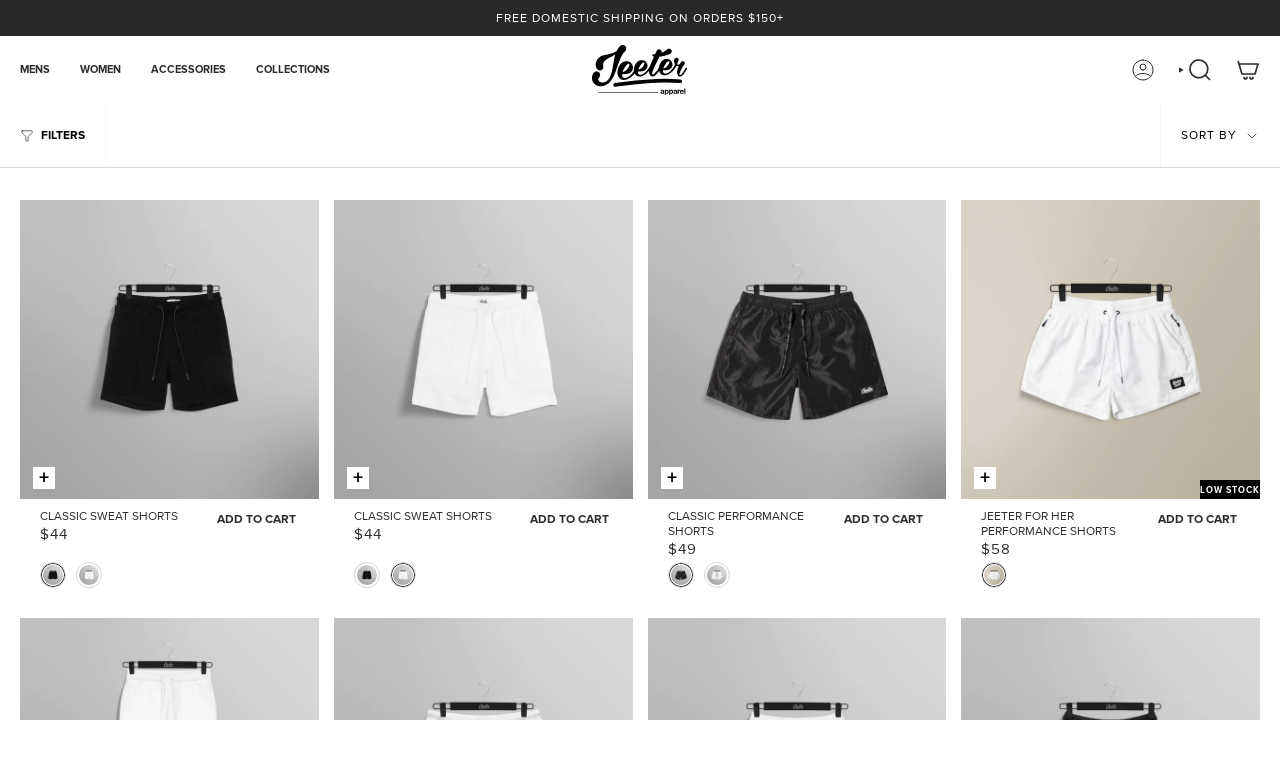

--- FILE ---
content_type: text/html; charset=utf-8
request_url: https://jeeterapparel.com/collections/bottoms
body_size: 46985
content:


<!doctype html>
<html class="no-js no-touch supports-no-cookies" lang="en">
<head>
    
    <meta charset="UTF-8">
  <meta http-equiv="X-UA-Compatible" content="IE=edge">
  <meta name="viewport" content="width=device-width, initial-scale=1.0">
  <meta name="theme-color" content="#ffffff">
  <link rel="canonical" href="https://jeeterapparel.com/collections/bottoms">
  <link rel="preconnect" href="https://cdn.shopify.com" crossorigin><link rel="preconnect" href="https://fonts.shopifycdn.com" crossorigin><link href="//jeeterapparel.com/cdn/shop/t/21/assets/theme.css?v=40716651731624788091769446749" as="style" rel="preload">
  <link href="//jeeterapparel.com/cdn/shop/t/21/assets/vendor.js?v=93779096473886333451747905970" as="script" rel="preload">
  <link href="//jeeterapparel.com/cdn/shop/t/21/assets/theme.js?v=145359406923207635901755797561" as="script" rel="preload">

  <!-- Hotjar Tracking Code for Jeeter Apparel -->
<script>
    (function(h,o,t,j,a,r){
        h.hj=h.hj||function(){(h.hj.q=h.hj.q||[]).push(arguments)};
        h._hjSettings={hjid:5092334,hjsv:6};
        a=o.getElementsByTagName('head')[0];
        r=o.createElement('script');r.async=1;
        r.src=t+h._hjSettings.hjid+j+h._hjSettings.hjsv;
        a.appendChild(r);
    })(window,document,'https://static.hotjar.com/c/hotjar-','.js?sv=');
</script>

  <!-- Title and description ================================================ -->
  
  <title>
    
    Bottoms
    
    
    
      &ndash; Jeeter Apparel
    
  </title>

  
<meta name="description" content="Premium clothing, brought to you by Jeeter.">


  <meta property="og:site_name" content="Jeeter Apparel">
<meta property="og:url" content="https://jeeterapparel.com/collections/bottoms"><meta property="og:title" content="Bottoms">
<meta property="og:type" content="product.group">
<meta property="og:description" content="Premium clothing, brought to you by Jeeter.">
<meta property="og:image" content="http://jeeterapparel.com/cdn/shop/files/thumb.png?v=1722888999">
<meta property="og:image:secure_url" content="https://jeeterapparel.com/cdn/shop/files/thumb.png?v=1722888999">
<meta property="og:image:width" content="1200">
  <meta property="og:image:height" content="628"><meta name="twitter:card" content="summary_large_image"><meta name="twitter:title" content="Bottoms">
<meta name="twitter:description" content="Premium clothing, brought to you by Jeeter.">


  <!-- CSS ================================================================== -->

  <link href="//jeeterapparel.com/cdn/shop/t/21/assets/font-settings.css?v=123810089323156478141764543184" rel="stylesheet" type="text/css" media="all" />

  
<style data-shopify>

:root {--scrollbar-width: 0px;





--COLOR-VIDEO-BG: #f2f2f2;
--COLOR-BG-BRIGHTER: #f2f2f2;--COLOR-BG: #ffffff;--COLOR-BG-ALPHA-25: rgba(255, 255, 255, 0.25);
--COLOR-BG-TRANSPARENT: rgba(255, 255, 255, 0);
--COLOR-BG-SECONDARY: #f0f0f0;
--COLOR-BG-SECONDARY-LIGHTEN: #ffffff;
--COLOR-BG-RGB: 255, 255, 255;

--COLOR-TEXT-DARK: #080707;
--COLOR-TEXT: #2d2d2d;
--COLOR-TEXT-LIGHT: #6c6c6c;


/* === Opacity shades of grey ===*/
--COLOR-A5:  rgba(45, 45, 45, 0.05);
--COLOR-A10: rgba(45, 45, 45, 0.1);
--COLOR-A15: rgba(45, 45, 45, 0.15);
--COLOR-A20: rgba(45, 45, 45, 0.2);
--COLOR-A25: rgba(45, 45, 45, 0.25);
--COLOR-A30: rgba(45, 45, 45, 0.3);
--COLOR-A35: rgba(45, 45, 45, 0.35);
--COLOR-A40: rgba(45, 45, 45, 0.4);
--COLOR-A45: rgba(45, 45, 45, 0.45);
--COLOR-A50: rgba(45, 45, 45, 0.5);
--COLOR-A55: rgba(45, 45, 45, 0.55);
--COLOR-A60: rgba(45, 45, 45, 0.6);
--COLOR-A65: rgba(45, 45, 45, 0.65);
--COLOR-A70: rgba(45, 45, 45, 0.7);
--COLOR-A75: rgba(45, 45, 45, 0.75);
--COLOR-A80: rgba(45, 45, 45, 0.8);
--COLOR-A85: rgba(45, 45, 45, 0.85);
--COLOR-A90: rgba(45, 45, 45, 0.9);
--COLOR-A95: rgba(45, 45, 45, 0.95);

--COLOR-BORDER: rgb(45, 45, 45);
--COLOR-BORDER-LIGHT: #818181;
--COLOR-BORDER-HAIRLINE: #f7f7f7;
--COLOR-BORDER-DARK: #000000;/* === Bright color ===*/
--COLOR-PRIMARY: #ffffff;
--COLOR-PRIMARY-HOVER: #d9d9d9;
--COLOR-PRIMARY-FADE: rgba(255, 255, 255, 0.05);
--COLOR-PRIMARY-FADE-HOVER: rgba(255, 255, 255, 0.1);
--COLOR-PRIMARY-LIGHT: #ffffff;--COLOR-PRIMARY-OPPOSITE: #000000;



/* === link Color ===*/
--COLOR-LINK: #2d2d2d;
--COLOR-LINK-HOVER: rgba(45, 45, 45, 0.7);
--COLOR-LINK-FADE: rgba(45, 45, 45, 0.05);
--COLOR-LINK-FADE-HOVER: rgba(45, 45, 45, 0.1);--COLOR-LINK-OPPOSITE: #ffffff;


/* === Product grid sale tags ===*/
--COLOR-SALE-BG: #f9dee5;
--COLOR-SALE-TEXT: #af7b88;--COLOR-SALE-TEXT-SECONDARY: #f9dee5;

/* === Product grid badges ===*/
--COLOR-BADGE-BG: #ffffff;
--COLOR-BADGE-TEXT: #212121;

/* === Product sale color ===*/
--COLOR-SALE: #d20000;

/* === Gray background on Product grid items ===*/--filter-bg: 1.0;/* === Helper colors for form error states ===*/
--COLOR-ERROR: #721C24;
--COLOR-ERROR-BG: #F8D7DA;
--COLOR-ERROR-BORDER: #F5C6CB;



  --RADIUS: 0px;
  --RADIUS-SELECT: 0px;

--COLOR-HEADER-BG: #ffffff;--COLOR-HEADER-BG-TRANSPARENT: rgba(255, 255, 255, 0);
--COLOR-HEADER-LINK: #2d2d2d;
--COLOR-HEADER-LINK-HOVER: rgba(45, 45, 45, 0.7);

--COLOR-MENU-BG: #ffffff;
--COLOR-MENU-LINK: #2d2d2d;
--COLOR-MENU-LINK-HOVER: rgba(45, 45, 45, 0.7);
--COLOR-SUBMENU-BG: #ffffff;
--COLOR-SUBMENU-LINK: #2d2d2d;
--COLOR-SUBMENU-LINK-HOVER: rgba(45, 45, 45, 0.7);
--COLOR-SUBMENU-TEXT-LIGHT: #6c6c6c;
--COLOR-MENU-TRANSPARENT: #ffffff;
--COLOR-MENU-TRANSPARENT-HOVER: rgba(255, 255, 255, 0.7);

--COLOR-FOOTER-BG: #f0f0f0;
--COLOR-FOOTER-TEXT: #2d2d2d;
--COLOR-FOOTER-TEXT-A35: rgba(45, 45, 45, 0.35);
--COLOR-FOOTER-TEXT-A75: rgba(45, 45, 45, 0.75);
--COLOR-FOOTER-LINK: #2d2d2d;
--COLOR-FOOTER-LINK-HOVER: rgba(45, 45, 45, 0.7);
--COLOR-FOOTER-BORDER: #707070;

--TRANSPARENT: rgba(255, 255, 255, 0);

/* === Default overlay opacity ===*/
--overlay-opacity: 0;
--underlay-opacity: 1;
--underlay-bg: rgba(0,0,0,0.4);

/* === Custom Cursor ===*/
--ICON-ZOOM-IN: url( "//jeeterapparel.com/cdn/shop/t/21/assets/icon-zoom-in.svg?v=182473373117644429561747905964" );
--ICON-ZOOM-OUT: url( "//jeeterapparel.com/cdn/shop/t/21/assets/icon-zoom-out.svg?v=101497157853986683871747905964" );

/* === Custom Icons ===*/


  
  --ICON-ADD-BAG: url( "//jeeterapparel.com/cdn/shop/t/21/assets/icon-add-bag.svg?v=23763382405227654651747905957" );
  --ICON-ADD-CART: url( "//jeeterapparel.com/cdn/shop/t/21/assets/icon-add-cart.svg?v=3962293684743587821747905959" );
  --ICON-ARROW-LEFT: url( "//jeeterapparel.com/cdn/shop/t/21/assets/icon-arrow-left.svg?v=136066145774695772731747905961" );
  --ICON-ARROW-RIGHT: url( "//jeeterapparel.com/cdn/shop/t/21/assets/icon-arrow-right.svg?v=150928298113663093401747905962" );
  --ICON-SELECT: url("//jeeterapparel.com/cdn/shop/t/21/assets/icon-select.svg?v=167170173659852274001747905963");


--PRODUCT-GRID-ASPECT-RATIO: 100%;

/* === Typography ===*/
--FONT-WEIGHT-BODY: 400;
--FONT-WEIGHT-BODY-BOLD: 500;

--FONT-STACK-BODY: Montserrat, sans-serif;
--FONT-STYLE-BODY: normal;
--FONT-STYLE-BODY-ITALIC: italic;
--FONT-ADJUST-BODY: 0.8;

--FONT-WEIGHT-HEADING: 600;
--FONT-WEIGHT-HEADING-BOLD: 700;

--FONT-STACK-HEADING: Montserrat, sans-serif;
--FONT-STYLE-HEADING: normal;
--FONT-STYLE-HEADING-ITALIC: italic;
--FONT-ADJUST-HEADING: 0.9;

--FONT-STACK-NAV: Montserrat, sans-serif;
--FONT-STYLE-NAV: normal;
--FONT-STYLE-NAV-ITALIC: italic;
--FONT-ADJUST-NAV: 0.85;

--FONT-WEIGHT-NAV: 600;
--FONT-WEIGHT-NAV-BOLD: 700;

--FONT-SIZE-BASE: 0.8rem;
--FONT-SIZE-BASE-PERCENT: 0.8;

/* === Parallax ===*/
--PARALLAX-STRENGTH-MIN: 120.0%;
--PARALLAX-STRENGTH-MAX: 130.0%;--COLUMNS: 4;
--COLUMNS-MEDIUM: 3;
--COLUMNS-SMALL: 2;
--COLUMNS-MOBILE: 1;--LAYOUT-OUTER: 20px;
  --LAYOUT-GUTTER: 32px;
  --LAYOUT-OUTER-MEDIUM: 15px;
  --LAYOUT-GUTTER-MEDIUM: 22px;
  --LAYOUT-OUTER-SMALL: 12px;
  --LAYOUT-GUTTER-SMALL: 16px;--base-animation-delay: 0ms;
--line-height-normal: 1.375; /* Equals to line-height: normal; */--SIDEBAR-WIDTH: 288px;
  --SIDEBAR-WIDTH-MEDIUM: 258px;--DRAWER-WIDTH: 380px;--ICON-STROKE-WIDTH: 1px;/* === Button General ===*/
--BTN-FONT-STACK: Montserrat, sans-serif;
--BTN-FONT-WEIGHT: 400;
--BTN-FONT-STYLE: normal;
--BTN-FONT-SIZE: 13px;

--BTN-LETTER-SPACING: 0.1em;
--BTN-UPPERCASE: uppercase;
--BTN-TEXT-ARROW-OFFSET: -1px;

/* === Button Primary ===*/
--BTN-PRIMARY-BORDER-COLOR: #000000;
--BTN-PRIMARY-BG-COLOR: #000000;
--BTN-PRIMARY-TEXT-COLOR: #ffffff;


  --BTN-PRIMARY-BG-COLOR-BRIGHTER: #1a1a1a;


/* === Button Secondary ===*/
--BTN-SECONDARY-BORDER-COLOR: #c1b8af;
--BTN-SECONDARY-BG-COLOR: #f7f7f7;
--BTN-SECONDARY-TEXT-COLOR: #000000;


  --BTN-SECONDARY-BG-COLOR-BRIGHTER: #eaeaea;


/* === Button White ===*/
--TEXT-BTN-BORDER-WHITE: #fff;
--TEXT-BTN-BG-WHITE: #fff;
--TEXT-BTN-WHITE: #000;
--TEXT-BTN-BG-WHITE-BRIGHTER: #f2f2f2;

/* === Button Black ===*/
--TEXT-BTN-BG-BLACK: #000;
--TEXT-BTN-BORDER-BLACK: #000;
--TEXT-BTN-BLACK: #fff;
--TEXT-BTN-BG-BLACK-BRIGHTER: #1a1a1a;

/* === Cart Gradient ===*/


  --FREE-SHIPPING-GRADIENT: linear-gradient(to right, var(--COLOR-PRIMARY-LIGHT) 0%, var(--COLOR-PRIMARY) 100%);


}

::backdrop {
  --underlay-opacity: 1;
  --underlay-bg: rgba(0,0,0,0.4);
}
</style>


  <link href="//jeeterapparel.com/cdn/shop/t/21/assets/theme.css?v=40716651731624788091769446749" rel="stylesheet" type="text/css" media="all" />
<link href="//jeeterapparel.com/cdn/shop/t/21/assets/swatches.css?v=157844926215047500451747905968" as="style" rel="preload">
    <link href="//jeeterapparel.com/cdn/shop/t/21/assets/swatches.css?v=157844926215047500451747905968" rel="stylesheet" type="text/css" media="all" />
<style data-shopify>.swatches {
    --black: #000000;--white: #fafafa;--blank: url(//jeeterapparel.com/cdn/shop/files/blank_small.png?v=8856);
  }</style>
<script>
    if (window.navigator.userAgent.indexOf('MSIE ') > 0 || window.navigator.userAgent.indexOf('Trident/') > 0) {
      document.documentElement.className = document.documentElement.className + ' ie';

      var scripts = document.getElementsByTagName('script')[0];
      var polyfill = document.createElement("script");
      polyfill.defer = true;
      polyfill.src = "//jeeterapparel.com/cdn/shop/t/21/assets/ie11.js?v=144489047535103983231747905965";

      scripts.parentNode.insertBefore(polyfill, scripts);
    } else {
      document.documentElement.className = document.documentElement.className.replace('no-js', 'js');
    }

    document.documentElement.style.setProperty('--scrollbar-width', `${getScrollbarWidth()}px`);

    function getScrollbarWidth() {
      // Creating invisible container
      const outer = document.createElement('div');
      outer.style.visibility = 'hidden';
      outer.style.overflow = 'scroll'; // forcing scrollbar to appear
      outer.style.msOverflowStyle = 'scrollbar'; // needed for WinJS apps
      document.documentElement.appendChild(outer);

      // Creating inner element and placing it in the container
      const inner = document.createElement('div');
      outer.appendChild(inner);

      // Calculating difference between container's full width and the child width
      const scrollbarWidth = outer.offsetWidth - inner.offsetWidth;

      // Removing temporary elements from the DOM
      outer.parentNode.removeChild(outer);

      return scrollbarWidth;
    }

    let root = '/';
    if (root[root.length - 1] !== '/') {
      root = root + '/';
    }

    window.theme = {
      routes: {
        root: root,
        cart_url: '/cart',
        cart_add_url: '/cart/add',
        cart_change_url: '/cart/change',
        product_recommendations_url: '/recommendations/products',
        predictive_search_url: '/search/suggest',
        addresses_url: '/account/addresses'
      },
      assets: {
        photoswipe: '//jeeterapparel.com/cdn/shop/t/21/assets/photoswipe.js?v=162613001030112971491747905967',
        smoothscroll: '//jeeterapparel.com/cdn/shop/t/21/assets/smoothscroll.js?v=37906625415260927261747905967',
      },
      strings: {
        addToCart: "Add to cart",
        cartAcceptanceError: "You must accept our terms and conditions.",
        soldOut: "Sold Out",
        from: "From",
        preOrder: "Pre-order",
        sale: "Sale",
        subscription: "Subscription",
        unavailable: "Select Size",
        unitPrice: "Unit price",
        unitPriceSeparator: "per",
        shippingCalcSubmitButton: "Calculate shipping",
        shippingCalcSubmitButtonDisabled: "Calculating...",
        selectValue: "Select value",
        selectColor: "Select color",
        oneColor: "color",
        otherColor: "colors",
        upsellAddToCart: "Add",
        free: "Free",
        swatchesColor: "Color, Colour"
      },
      settings: {
        customerLoggedIn: null ? true : false,
        cartDrawerEnabled: true,
        enableQuickAdd: true,
        enableAnimations: true,
        variantOnSale: true,
      },
      moneyFormat: false ? "${{ amount_no_decimals }} USD" : "${{ amount_no_decimals }}",
      moneyWithoutCurrencyFormat: "${{ amount_no_decimals }}",
      moneyWithCurrencyFormat: "${{ amount_no_decimals }} USD",
      subtotal: 0,
      info: {
        name: 'theme'
      },
      version: '1'
    };

    if (window.performance) {
      window.performance.mark('init');
    } else {
      window.fastNetworkAndCPU = false;
    }
  </script>
  <script>
  // This solution uses your existing working add to cart functionality
document.addEventListener('click', function(e) {
  if (e.target.classList.contains('variant-add-to-cart-btn')) {
    e.preventDefault();
    e.stopPropagation();
    
    const dropdown = e.target.closest('.variant-selector-container').querySelector('.variant-dropdown');
    const variantId = dropdown.value;
    
    if (variantId) {
      // Find the existing working add to cart button in the same product item
      const productItem = e.target.closest('.product-item, .product-grid-item');
      const workingAddButton = productItem.querySelector('[data-add-to-cart]');
      
      if (workingAddButton) {
        // Find the hidden variant input and update it with our selected variant
        const variantInput = productItem.querySelector('.variant_idd');
        if (variantInput) {
          variantInput.value = variantId;
        }
        
        // Click the working add to cart button
        workingAddButton.click();
      } else {
        // Fallback: Use our own AJAX approach
        addToCartWithAjax(variantId);
      }
    }
  }
});

// Fallback function if we can't find the working button
function addToCartWithAjax(variantId) {
  // Show loading state
  const addButton = document.querySelector('.variant-add-to-cart-btn[data-variant-id="' + variantId + '"]');
  const originalText = addButton.textContent;
  addButton.textContent = 'Adding...';
  addButton.disabled = true;
  
  // Add to cart using Shopify's AJAX API
  fetch('/cart/add.js', {
    method: 'POST',
    headers: {
      'Content-Type': 'application/json',
    },
    body: JSON.stringify({
      items: [{
        id: variantId,
        quantity: 1
      }]
    })
  })
  .then(response => response.json())
  .then(data => {
    // Restore button text
    addButton.textContent = originalText;
    addButton.disabled = false;
    
    // Update cart count
    updateCartCount();
    
    // Try to open the cart drawer using the theme's method
    try {
      // Try to use the theme's built-in function
      if (typeof openCartDrawerOnProductAdded === 'function') {
        openCartDrawerOnProductAdded();
      } else {
        // Try to dispatch the theme's custom event
        document.dispatchEvent(new CustomEvent('theme:cart:open', { bubbles: true }));
      }
    } catch (error) {
      console.error('Error opening cart drawer:', error);
    }
  })
  .catch(error => {
    console.error('Error:', error);
    addButton.textContent = originalText;
    addButton.disabled = false;
    alert('Error adding product to cart');
  });
}

// Function to update cart count
function updateCartCount() {
  fetch('/cart.js')
    .then(response => response.json())
    .then(cart => {
      // Update cart count in header
      const cartCountElements = document.querySelectorAll('.header__cart__status, .cart-count');
      cartCountElements.forEach(element => {
        element.textContent = cart.item_count;
      });
    });
}

// Initialize on page load
document.addEventListener('DOMContentLoaded', function() {
  // Handle variant dropdown changes
  document.addEventListener('change', function(e) {
    if (e.target.classList.contains('variant-dropdown')) {
      const addButton = e.target.closest('.variant-selector-container').querySelector('.variant-add-to-cart-btn');
      addButton.disabled = !e.target.value;
      
      // Update the data-variant-id attribute on the button
      if (e.target.value) {
        addButton.setAttribute('data-variant-id', e.target.value);
      }
    }
  });
});
  </script>

  
    <script src="//jeeterapparel.com/cdn/shopifycloud/storefront/assets/themes_support/shopify_common-5f594365.js" defer="defer"></script>
  
 

  <!-- Theme Javascript ============================================================== -->
  <script src="//jeeterapparel.com/cdn/shop/t/21/assets/vendor.js?v=93779096473886333451747905970" defer="defer"></script>
  <script src="//jeeterapparel.com/cdn/shop/t/21/assets/theme.js?v=145359406923207635901755797561" defer="defer"></script>
  <script src="//jeeterapparel.com/cdn/shop/t/21/assets/custom.js?v=86278539441426960751755686536" defer="defer"></script><!-- Shopify app scripts =========================================================== -->

  <script>window.performance && window.performance.mark && window.performance.mark('shopify.content_for_header.start');</script><meta name="google-site-verification" content="MgfFvw05Zd9jcDmY23EGLGjg11qhqkugKkD-F9j1GyI">
<meta id="shopify-digital-wallet" name="shopify-digital-wallet" content="/57358024881/digital_wallets/dialog">
<meta name="shopify-checkout-api-token" content="49ea056ab7e2d2eb8033a10072c2785e">
<meta id="in-context-paypal-metadata" data-shop-id="57358024881" data-venmo-supported="false" data-environment="production" data-locale="en_US" data-paypal-v4="true" data-currency="USD">
<link rel="alternate" type="application/atom+xml" title="Feed" href="/collections/bottoms.atom" />
<link rel="next" href="/collections/bottoms?page=2">
<link rel="alternate" type="application/json+oembed" href="https://jeeterapparel.com/collections/bottoms.oembed">
<script async="async" src="/checkouts/internal/preloads.js?locale=en-US"></script>
<link rel="preconnect" href="https://shop.app" crossorigin="anonymous">
<script async="async" src="https://shop.app/checkouts/internal/preloads.js?locale=en-US&shop_id=57358024881" crossorigin="anonymous"></script>
<script id="apple-pay-shop-capabilities" type="application/json">{"shopId":57358024881,"countryCode":"US","currencyCode":"USD","merchantCapabilities":["supports3DS"],"merchantId":"gid:\/\/shopify\/Shop\/57358024881","merchantName":"Jeeter Apparel","requiredBillingContactFields":["postalAddress","email","phone"],"requiredShippingContactFields":["postalAddress","email","phone"],"shippingType":"shipping","supportedNetworks":["visa","masterCard","amex","discover","elo","jcb"],"total":{"type":"pending","label":"Jeeter Apparel","amount":"1.00"},"shopifyPaymentsEnabled":true,"supportsSubscriptions":true}</script>
<script id="shopify-features" type="application/json">{"accessToken":"49ea056ab7e2d2eb8033a10072c2785e","betas":["rich-media-storefront-analytics"],"domain":"jeeterapparel.com","predictiveSearch":true,"shopId":57358024881,"locale":"en"}</script>
<script>var Shopify = Shopify || {};
Shopify.shop = "jeeter-merch.myshopify.com";
Shopify.locale = "en";
Shopify.currency = {"active":"USD","rate":"1.0"};
Shopify.country = "US";
Shopify.theme = {"name":"NEW VIDEO BANNER","id":145240195249,"schema_name":null,"schema_version":null,"theme_store_id":null,"role":"main"};
Shopify.theme.handle = "null";
Shopify.theme.style = {"id":null,"handle":null};
Shopify.cdnHost = "jeeterapparel.com/cdn";
Shopify.routes = Shopify.routes || {};
Shopify.routes.root = "/";</script>
<script type="module">!function(o){(o.Shopify=o.Shopify||{}).modules=!0}(window);</script>
<script>!function(o){function n(){var o=[];function n(){o.push(Array.prototype.slice.apply(arguments))}return n.q=o,n}var t=o.Shopify=o.Shopify||{};t.loadFeatures=n(),t.autoloadFeatures=n()}(window);</script>
<script>
  window.ShopifyPay = window.ShopifyPay || {};
  window.ShopifyPay.apiHost = "shop.app\/pay";
  window.ShopifyPay.redirectState = null;
</script>
<script id="shop-js-analytics" type="application/json">{"pageType":"collection"}</script>
<script defer="defer" async type="module" src="//jeeterapparel.com/cdn/shopifycloud/shop-js/modules/v2/client.init-shop-cart-sync_WVOgQShq.en.esm.js"></script>
<script defer="defer" async type="module" src="//jeeterapparel.com/cdn/shopifycloud/shop-js/modules/v2/chunk.common_C_13GLB1.esm.js"></script>
<script defer="defer" async type="module" src="//jeeterapparel.com/cdn/shopifycloud/shop-js/modules/v2/chunk.modal_CLfMGd0m.esm.js"></script>
<script type="module">
  await import("//jeeterapparel.com/cdn/shopifycloud/shop-js/modules/v2/client.init-shop-cart-sync_WVOgQShq.en.esm.js");
await import("//jeeterapparel.com/cdn/shopifycloud/shop-js/modules/v2/chunk.common_C_13GLB1.esm.js");
await import("//jeeterapparel.com/cdn/shopifycloud/shop-js/modules/v2/chunk.modal_CLfMGd0m.esm.js");

  window.Shopify.SignInWithShop?.initShopCartSync?.({"fedCMEnabled":true,"windoidEnabled":true});

</script>
<script>
  window.Shopify = window.Shopify || {};
  if (!window.Shopify.featureAssets) window.Shopify.featureAssets = {};
  window.Shopify.featureAssets['shop-js'] = {"init-fed-cm":["modules/v2/client.init-fed-cm_BucUoe6W.en.esm.js","modules/v2/chunk.common_C_13GLB1.esm.js","modules/v2/chunk.modal_CLfMGd0m.esm.js"],"shop-cart-sync":["modules/v2/client.shop-cart-sync_DuR37GeY.en.esm.js","modules/v2/chunk.common_C_13GLB1.esm.js","modules/v2/chunk.modal_CLfMGd0m.esm.js"],"init-shop-email-lookup-coordinator":["modules/v2/client.init-shop-email-lookup-coordinator_CzjY5t9o.en.esm.js","modules/v2/chunk.common_C_13GLB1.esm.js","modules/v2/chunk.modal_CLfMGd0m.esm.js"],"shop-cash-offers":["modules/v2/client.shop-cash-offers_BmULhtno.en.esm.js","modules/v2/chunk.common_C_13GLB1.esm.js","modules/v2/chunk.modal_CLfMGd0m.esm.js"],"shop-login-button":["modules/v2/client.shop-login-button_DJ5ldayH.en.esm.js","modules/v2/chunk.common_C_13GLB1.esm.js","modules/v2/chunk.modal_CLfMGd0m.esm.js"],"shop-toast-manager":["modules/v2/client.shop-toast-manager_B0JfrpKj.en.esm.js","modules/v2/chunk.common_C_13GLB1.esm.js","modules/v2/chunk.modal_CLfMGd0m.esm.js"],"pay-button":["modules/v2/client.pay-button_CrPSEbOK.en.esm.js","modules/v2/chunk.common_C_13GLB1.esm.js","modules/v2/chunk.modal_CLfMGd0m.esm.js"],"init-shop-cart-sync":["modules/v2/client.init-shop-cart-sync_WVOgQShq.en.esm.js","modules/v2/chunk.common_C_13GLB1.esm.js","modules/v2/chunk.modal_CLfMGd0m.esm.js"],"init-customer-accounts":["modules/v2/client.init-customer-accounts_jNk9cPYQ.en.esm.js","modules/v2/client.shop-login-button_DJ5ldayH.en.esm.js","modules/v2/chunk.common_C_13GLB1.esm.js","modules/v2/chunk.modal_CLfMGd0m.esm.js"],"init-customer-accounts-sign-up":["modules/v2/client.init-customer-accounts-sign-up_CnczCz9H.en.esm.js","modules/v2/client.shop-login-button_DJ5ldayH.en.esm.js","modules/v2/chunk.common_C_13GLB1.esm.js","modules/v2/chunk.modal_CLfMGd0m.esm.js"],"init-windoid":["modules/v2/client.init-windoid_DuP9q_di.en.esm.js","modules/v2/chunk.common_C_13GLB1.esm.js","modules/v2/chunk.modal_CLfMGd0m.esm.js"],"shop-button":["modules/v2/client.shop-button_B_U3bv27.en.esm.js","modules/v2/chunk.common_C_13GLB1.esm.js","modules/v2/chunk.modal_CLfMGd0m.esm.js"],"avatar":["modules/v2/client.avatar_BTnouDA3.en.esm.js"],"shop-login":["modules/v2/client.shop-login_B9ccPdmx.en.esm.js","modules/v2/chunk.common_C_13GLB1.esm.js","modules/v2/chunk.modal_CLfMGd0m.esm.js"],"checkout-modal":["modules/v2/client.checkout-modal_pBPyh9w8.en.esm.js","modules/v2/chunk.common_C_13GLB1.esm.js","modules/v2/chunk.modal_CLfMGd0m.esm.js"],"shop-follow-button":["modules/v2/client.shop-follow-button_CsYC63q7.en.esm.js","modules/v2/chunk.common_C_13GLB1.esm.js","modules/v2/chunk.modal_CLfMGd0m.esm.js"],"init-shop-for-new-customer-accounts":["modules/v2/client.init-shop-for-new-customer-accounts_BUoCy7a5.en.esm.js","modules/v2/client.shop-login-button_DJ5ldayH.en.esm.js","modules/v2/chunk.common_C_13GLB1.esm.js","modules/v2/chunk.modal_CLfMGd0m.esm.js"],"lead-capture":["modules/v2/client.lead-capture_D0K_KgYb.en.esm.js","modules/v2/chunk.common_C_13GLB1.esm.js","modules/v2/chunk.modal_CLfMGd0m.esm.js"],"payment-terms":["modules/v2/client.payment-terms_DvAbEhzd.en.esm.js","modules/v2/chunk.common_C_13GLB1.esm.js","modules/v2/chunk.modal_CLfMGd0m.esm.js"]};
</script>
<script>(function() {
  var isLoaded = false;
  function asyncLoad() {
    if (isLoaded) return;
    isLoaded = true;
    var urls = ["https:\/\/static.klaviyo.com\/onsite\/js\/klaviyo.js?company_id=XDuZwi\u0026shop=jeeter-merch.myshopify.com","https:\/\/static.klaviyo.com\/onsite\/js\/klaviyo.js?company_id=ReCGS9\u0026shop=jeeter-merch.myshopify.com","https:\/\/static.klaviyo.com\/onsite\/js\/klaviyo.js?company_id=ReCGS9\u0026shop=jeeter-merch.myshopify.com","https:\/\/cdn.adtrace.ai\/facebook-track.js?shop=jeeter-merch.myshopify.com"];
    for (var i = 0; i < urls.length; i++) {
      var s = document.createElement('script');
      s.type = 'text/javascript';
      s.async = true;
      s.src = urls[i];
      var x = document.getElementsByTagName('script')[0];
      x.parentNode.insertBefore(s, x);
    }
  };
  if(window.attachEvent) {
    window.attachEvent('onload', asyncLoad);
  } else {
    window.addEventListener('load', asyncLoad, false);
  }
})();</script>
<script id="__st">var __st={"a":57358024881,"offset":-28800,"reqid":"dc7cb2d9-c14e-46ba-9cdb-8369d52f8db8-1769714019","pageurl":"jeeterapparel.com\/collections\/bottoms","u":"231094cb5371","p":"collection","rtyp":"collection","rid":291647881393};</script>
<script>window.ShopifyPaypalV4VisibilityTracking = true;</script>
<script id="captcha-bootstrap">!function(){'use strict';const t='contact',e='account',n='new_comment',o=[[t,t],['blogs',n],['comments',n],[t,'customer']],c=[[e,'customer_login'],[e,'guest_login'],[e,'recover_customer_password'],[e,'create_customer']],r=t=>t.map((([t,e])=>`form[action*='/${t}']:not([data-nocaptcha='true']) input[name='form_type'][value='${e}']`)).join(','),a=t=>()=>t?[...document.querySelectorAll(t)].map((t=>t.form)):[];function s(){const t=[...o],e=r(t);return a(e)}const i='password',u='form_key',d=['recaptcha-v3-token','g-recaptcha-response','h-captcha-response',i],f=()=>{try{return window.sessionStorage}catch{return}},m='__shopify_v',_=t=>t.elements[u];function p(t,e,n=!1){try{const o=window.sessionStorage,c=JSON.parse(o.getItem(e)),{data:r}=function(t){const{data:e,action:n}=t;return t[m]||n?{data:e,action:n}:{data:t,action:n}}(c);for(const[e,n]of Object.entries(r))t.elements[e]&&(t.elements[e].value=n);n&&o.removeItem(e)}catch(o){console.error('form repopulation failed',{error:o})}}const l='form_type',E='cptcha';function T(t){t.dataset[E]=!0}const w=window,h=w.document,L='Shopify',v='ce_forms',y='captcha';let A=!1;((t,e)=>{const n=(g='f06e6c50-85a8-45c8-87d0-21a2b65856fe',I='https://cdn.shopify.com/shopifycloud/storefront-forms-hcaptcha/ce_storefront_forms_captcha_hcaptcha.v1.5.2.iife.js',D={infoText:'Protected by hCaptcha',privacyText:'Privacy',termsText:'Terms'},(t,e,n)=>{const o=w[L][v],c=o.bindForm;if(c)return c(t,g,e,D).then(n);var r;o.q.push([[t,g,e,D],n]),r=I,A||(h.body.append(Object.assign(h.createElement('script'),{id:'captcha-provider',async:!0,src:r})),A=!0)});var g,I,D;w[L]=w[L]||{},w[L][v]=w[L][v]||{},w[L][v].q=[],w[L][y]=w[L][y]||{},w[L][y].protect=function(t,e){n(t,void 0,e),T(t)},Object.freeze(w[L][y]),function(t,e,n,w,h,L){const[v,y,A,g]=function(t,e,n){const i=e?o:[],u=t?c:[],d=[...i,...u],f=r(d),m=r(i),_=r(d.filter((([t,e])=>n.includes(e))));return[a(f),a(m),a(_),s()]}(w,h,L),I=t=>{const e=t.target;return e instanceof HTMLFormElement?e:e&&e.form},D=t=>v().includes(t);t.addEventListener('submit',(t=>{const e=I(t);if(!e)return;const n=D(e)&&!e.dataset.hcaptchaBound&&!e.dataset.recaptchaBound,o=_(e),c=g().includes(e)&&(!o||!o.value);(n||c)&&t.preventDefault(),c&&!n&&(function(t){try{if(!f())return;!function(t){const e=f();if(!e)return;const n=_(t);if(!n)return;const o=n.value;o&&e.removeItem(o)}(t);const e=Array.from(Array(32),(()=>Math.random().toString(36)[2])).join('');!function(t,e){_(t)||t.append(Object.assign(document.createElement('input'),{type:'hidden',name:u})),t.elements[u].value=e}(t,e),function(t,e){const n=f();if(!n)return;const o=[...t.querySelectorAll(`input[type='${i}']`)].map((({name:t})=>t)),c=[...d,...o],r={};for(const[a,s]of new FormData(t).entries())c.includes(a)||(r[a]=s);n.setItem(e,JSON.stringify({[m]:1,action:t.action,data:r}))}(t,e)}catch(e){console.error('failed to persist form',e)}}(e),e.submit())}));const S=(t,e)=>{t&&!t.dataset[E]&&(n(t,e.some((e=>e===t))),T(t))};for(const o of['focusin','change'])t.addEventListener(o,(t=>{const e=I(t);D(e)&&S(e,y())}));const B=e.get('form_key'),M=e.get(l),P=B&&M;t.addEventListener('DOMContentLoaded',(()=>{const t=y();if(P)for(const e of t)e.elements[l].value===M&&p(e,B);[...new Set([...A(),...v().filter((t=>'true'===t.dataset.shopifyCaptcha))])].forEach((e=>S(e,t)))}))}(h,new URLSearchParams(w.location.search),n,t,e,['guest_login'])})(!0,!0)}();</script>
<script integrity="sha256-4kQ18oKyAcykRKYeNunJcIwy7WH5gtpwJnB7kiuLZ1E=" data-source-attribution="shopify.loadfeatures" defer="defer" src="//jeeterapparel.com/cdn/shopifycloud/storefront/assets/storefront/load_feature-a0a9edcb.js" crossorigin="anonymous"></script>
<script crossorigin="anonymous" defer="defer" src="//jeeterapparel.com/cdn/shopifycloud/storefront/assets/shopify_pay/storefront-65b4c6d7.js?v=20250812"></script>
<script data-source-attribution="shopify.dynamic_checkout.dynamic.init">var Shopify=Shopify||{};Shopify.PaymentButton=Shopify.PaymentButton||{isStorefrontPortableWallets:!0,init:function(){window.Shopify.PaymentButton.init=function(){};var t=document.createElement("script");t.src="https://jeeterapparel.com/cdn/shopifycloud/portable-wallets/latest/portable-wallets.en.js",t.type="module",document.head.appendChild(t)}};
</script>
<script data-source-attribution="shopify.dynamic_checkout.buyer_consent">
  function portableWalletsHideBuyerConsent(e){var t=document.getElementById("shopify-buyer-consent"),n=document.getElementById("shopify-subscription-policy-button");t&&n&&(t.classList.add("hidden"),t.setAttribute("aria-hidden","true"),n.removeEventListener("click",e))}function portableWalletsShowBuyerConsent(e){var t=document.getElementById("shopify-buyer-consent"),n=document.getElementById("shopify-subscription-policy-button");t&&n&&(t.classList.remove("hidden"),t.removeAttribute("aria-hidden"),n.addEventListener("click",e))}window.Shopify?.PaymentButton&&(window.Shopify.PaymentButton.hideBuyerConsent=portableWalletsHideBuyerConsent,window.Shopify.PaymentButton.showBuyerConsent=portableWalletsShowBuyerConsent);
</script>
<script data-source-attribution="shopify.dynamic_checkout.cart.bootstrap">document.addEventListener("DOMContentLoaded",(function(){function t(){return document.querySelector("shopify-accelerated-checkout-cart, shopify-accelerated-checkout")}if(t())Shopify.PaymentButton.init();else{new MutationObserver((function(e,n){t()&&(Shopify.PaymentButton.init(),n.disconnect())})).observe(document.body,{childList:!0,subtree:!0})}}));
</script>
<link id="shopify-accelerated-checkout-styles" rel="stylesheet" media="screen" href="https://jeeterapparel.com/cdn/shopifycloud/portable-wallets/latest/accelerated-checkout-backwards-compat.css" crossorigin="anonymous">
<style id="shopify-accelerated-checkout-cart">
        #shopify-buyer-consent {
  margin-top: 1em;
  display: inline-block;
  width: 100%;
}

#shopify-buyer-consent.hidden {
  display: none;
}

#shopify-subscription-policy-button {
  background: none;
  border: none;
  padding: 0;
  text-decoration: underline;
  font-size: inherit;
  cursor: pointer;
}

#shopify-subscription-policy-button::before {
  box-shadow: none;
}

      </style>
<script id="sections-script" data-sections="footer" defer="defer" src="//jeeterapparel.com/cdn/shop/t/21/compiled_assets/scripts.js?v=8856"></script>
<script>window.performance && window.performance.mark && window.performance.mark('shopify.content_for_header.end');</script>
  <!-- Meta Pixel Code -->
<script>
!function(f,b,e,v,n,t,s)
{if(f.fbq)return;n=f.fbq=function(){n.callMethod?
n.callMethod.apply(n,arguments):n.queue.push(arguments)};
if(!f._fbq)f._fbq=n;n.push=n;n.loaded=!0;n.version='2.0';
n.queue=[];t=b.createElement(e);t.async=!0;
t.src=v;s=b.getElementsByTagName(e)[0];
s.parentNode.insertBefore(t,s)}(window, document,'script',
'https://connect.facebook.net/en_US/fbevents.js');
fbq('init', '572253360733275');
fbq('track', 'PageView');
</script>
<noscript><img height="1" width="1" style="display:none"
src="https://www.facebook.com/tr?id=572253360733275&ev=PageView&noscript=1"
/></noscript>
<!-- End Meta Pixel Code -->

<script type="text/javascript">
  window.Rivo = window.Rivo || {};
  window.Rivo.common = window.Rivo.common || {};
  window.Rivo.common.shop = {
    permanent_domain: 'jeeter-merch.myshopify.com',
    currency: "USD",
    money_format: "${{ amount_no_decimals }}",
    id: 57202442291
  };
  

  window.Rivo.common.template = 'collection';
  window.Rivo.common.cart = {};
  window.Rivo.common.vapid_public_key = "BJuXCmrtTK335SuczdNVYrGVtP_WXn4jImChm49st7K7z7e8gxSZUKk4DhUpk8j2Xpiw5G4-ylNbMKLlKkUEU98=";
  window.Rivo.global_config = null;

  




    window.Rivo.widgets_config = null;

</script>


<script type="text/javascript">
  

  //Global snippet for Rivo
  //this is updated automatically - do not edit manually.

  function loadScript(src, defer, done) {
    var js = document.createElement('script');
    js.src = src;
    js.defer = defer;
    js.onload = function(){done();};
    js.onerror = function(){
      done(new Error('Failed to load script ' + src));
    };
    document.head.appendChild(js);
  }

  function browserSupportsAllFeatures() {
    return window.Promise && window.fetch && window.Symbol;
  }

  if (browserSupportsAllFeatures()) {
    main();
  } else {
    loadScript('https://polyfill-fastly.net/v3/polyfill.min.js?features=Promise,fetch', true, main);
  }

  function loadAppScripts(){
     if (window.Rivo.global_config.aat.includes("loy")){
      loadScript(window.Rivo.global_config.asset_urls.loy.init_js, true, function(){});
     }

     if (window.Rivo.global_config.aat.includes("rev")){
      loadScript(window.Rivo.global_config.asset_urls.rev.init_js, true, function(){});
     }

     if (window.Rivo.global_config.aat.includes("pu")){
      loadScript(window.Rivo.global_config.asset_urls.pu.init_js, true, function(){});
     }

     if (window.Rivo.global_config.aat.includes("pop") || window.Rivo.global_config.aat.includes("pu")){
      loadScript(window.Rivo.global_config.asset_urls.widgets.init_js, true, function(){});
     }
  }

  function main(err) {
    loadScript(window.Rivo.global_config.asset_urls.global.helper_js, false, loadAppScripts);
  }
</script>

<link rel="stylesheet" href="https://cdn.opinew.com/styles/opw-icons/style.css">
<style id='opinew_product_plugin_css'></style>
<div id='opinew_config_container' style='display:none;' data-opwconfig=''></div>
<script> 
  var OPW_PUBLIC_KEY = "5XBVPL2O5QZJ6D7NYZXD";
  var OPW_API_ENDPOINT = "https://api.opinew.com";
  var OPW_CHECKER_ENDPOINT = "https://shop-status.opinew.cloud";
  var OPW_BACKEND_VERSION = "23.47.0-0-g01cb73fb3";
</script>
<script src="https://cdn.opinew.com/shop-widgets/static/js/index.e7de58fe.js" defer></script>


<link rel="stylesheet" type="text/css" href="//cdn.jsdelivr.net/npm/slick-carousel@1.8.1/slick/slick.css"/>
  <script src="https://ajax.googleapis.com/ajax/libs/jquery/3.7.1/jquery.min.js"></script>
  <script type="text/javascript" src="//cdn.jsdelivr.net/npm/slick-carousel@1.8.1/slick/slick.min.js"></script>
  <script>

<!-- BEGIN app block: shopify://apps/capi-facebook-pixel-meta-api/blocks/facebook-ads-pixels/4ad3004f-fa0b-4587-a4f1-4d8ce89e9fbb -->









<script>
    window.__adTraceFacebookPaused = ``;
    window.__adTraceFacebookServerSideApiEnabled = ``;
    window.__adTraceShopifyDomain = `https://jeeterapparel.com`;
    window.__adTraceIsProductPage = `collection`.includes("product");
    window.__adTraceShopCurrency = `USD`;
    window.__adTraceProductInfo = {
        "id": "",
        "name": ``,
        "price": "",
        "url": "",
        "description": null,
        "image": "<!-- Liquid error (shopify://apps/capi-facebook-pixel-meta-api/blocks/facebook-ads-pixels/4ad3004f-fa0b-4587-a4f1-4d8ce89e9fbb line 31): invalid url input -->"
    };
    
</script>
<!-- END app block --><script src="https://cdn.shopify.com/extensions/15956640-5fbd-4282-a77e-c39c9c2d6136/facebook-instagram-pixels-at-90/assets/facebook-pixel.js" type="text/javascript" defer="defer"></script>
<link href="https://monorail-edge.shopifysvc.com" rel="dns-prefetch">
<script>(function(){if ("sendBeacon" in navigator && "performance" in window) {try {var session_token_from_headers = performance.getEntriesByType('navigation')[0].serverTiming.find(x => x.name == '_s').description;} catch {var session_token_from_headers = undefined;}var session_cookie_matches = document.cookie.match(/_shopify_s=([^;]*)/);var session_token_from_cookie = session_cookie_matches && session_cookie_matches.length === 2 ? session_cookie_matches[1] : "";var session_token = session_token_from_headers || session_token_from_cookie || "";function handle_abandonment_event(e) {var entries = performance.getEntries().filter(function(entry) {return /monorail-edge.shopifysvc.com/.test(entry.name);});if (!window.abandonment_tracked && entries.length === 0) {window.abandonment_tracked = true;var currentMs = Date.now();var navigation_start = performance.timing.navigationStart;var payload = {shop_id: 57358024881,url: window.location.href,navigation_start,duration: currentMs - navigation_start,session_token,page_type: "collection"};window.navigator.sendBeacon("https://monorail-edge.shopifysvc.com/v1/produce", JSON.stringify({schema_id: "online_store_buyer_site_abandonment/1.1",payload: payload,metadata: {event_created_at_ms: currentMs,event_sent_at_ms: currentMs}}));}}window.addEventListener('pagehide', handle_abandonment_event);}}());</script>
<script id="web-pixels-manager-setup">(function e(e,d,r,n,o){if(void 0===o&&(o={}),!Boolean(null===(a=null===(i=window.Shopify)||void 0===i?void 0:i.analytics)||void 0===a?void 0:a.replayQueue)){var i,a;window.Shopify=window.Shopify||{};var t=window.Shopify;t.analytics=t.analytics||{};var s=t.analytics;s.replayQueue=[],s.publish=function(e,d,r){return s.replayQueue.push([e,d,r]),!0};try{self.performance.mark("wpm:start")}catch(e){}var l=function(){var e={modern:/Edge?\/(1{2}[4-9]|1[2-9]\d|[2-9]\d{2}|\d{4,})\.\d+(\.\d+|)|Firefox\/(1{2}[4-9]|1[2-9]\d|[2-9]\d{2}|\d{4,})\.\d+(\.\d+|)|Chrom(ium|e)\/(9{2}|\d{3,})\.\d+(\.\d+|)|(Maci|X1{2}).+ Version\/(15\.\d+|(1[6-9]|[2-9]\d|\d{3,})\.\d+)([,.]\d+|)( \(\w+\)|)( Mobile\/\w+|) Safari\/|Chrome.+OPR\/(9{2}|\d{3,})\.\d+\.\d+|(CPU[ +]OS|iPhone[ +]OS|CPU[ +]iPhone|CPU IPhone OS|CPU iPad OS)[ +]+(15[._]\d+|(1[6-9]|[2-9]\d|\d{3,})[._]\d+)([._]\d+|)|Android:?[ /-](13[3-9]|1[4-9]\d|[2-9]\d{2}|\d{4,})(\.\d+|)(\.\d+|)|Android.+Firefox\/(13[5-9]|1[4-9]\d|[2-9]\d{2}|\d{4,})\.\d+(\.\d+|)|Android.+Chrom(ium|e)\/(13[3-9]|1[4-9]\d|[2-9]\d{2}|\d{4,})\.\d+(\.\d+|)|SamsungBrowser\/([2-9]\d|\d{3,})\.\d+/,legacy:/Edge?\/(1[6-9]|[2-9]\d|\d{3,})\.\d+(\.\d+|)|Firefox\/(5[4-9]|[6-9]\d|\d{3,})\.\d+(\.\d+|)|Chrom(ium|e)\/(5[1-9]|[6-9]\d|\d{3,})\.\d+(\.\d+|)([\d.]+$|.*Safari\/(?![\d.]+ Edge\/[\d.]+$))|(Maci|X1{2}).+ Version\/(10\.\d+|(1[1-9]|[2-9]\d|\d{3,})\.\d+)([,.]\d+|)( \(\w+\)|)( Mobile\/\w+|) Safari\/|Chrome.+OPR\/(3[89]|[4-9]\d|\d{3,})\.\d+\.\d+|(CPU[ +]OS|iPhone[ +]OS|CPU[ +]iPhone|CPU IPhone OS|CPU iPad OS)[ +]+(10[._]\d+|(1[1-9]|[2-9]\d|\d{3,})[._]\d+)([._]\d+|)|Android:?[ /-](13[3-9]|1[4-9]\d|[2-9]\d{2}|\d{4,})(\.\d+|)(\.\d+|)|Mobile Safari.+OPR\/([89]\d|\d{3,})\.\d+\.\d+|Android.+Firefox\/(13[5-9]|1[4-9]\d|[2-9]\d{2}|\d{4,})\.\d+(\.\d+|)|Android.+Chrom(ium|e)\/(13[3-9]|1[4-9]\d|[2-9]\d{2}|\d{4,})\.\d+(\.\d+|)|Android.+(UC? ?Browser|UCWEB|U3)[ /]?(15\.([5-9]|\d{2,})|(1[6-9]|[2-9]\d|\d{3,})\.\d+)\.\d+|SamsungBrowser\/(5\.\d+|([6-9]|\d{2,})\.\d+)|Android.+MQ{2}Browser\/(14(\.(9|\d{2,})|)|(1[5-9]|[2-9]\d|\d{3,})(\.\d+|))(\.\d+|)|K[Aa][Ii]OS\/(3\.\d+|([4-9]|\d{2,})\.\d+)(\.\d+|)/},d=e.modern,r=e.legacy,n=navigator.userAgent;return n.match(d)?"modern":n.match(r)?"legacy":"unknown"}(),u="modern"===l?"modern":"legacy",c=(null!=n?n:{modern:"",legacy:""})[u],f=function(e){return[e.baseUrl,"/wpm","/b",e.hashVersion,"modern"===e.buildTarget?"m":"l",".js"].join("")}({baseUrl:d,hashVersion:r,buildTarget:u}),m=function(e){var d=e.version,r=e.bundleTarget,n=e.surface,o=e.pageUrl,i=e.monorailEndpoint;return{emit:function(e){var a=e.status,t=e.errorMsg,s=(new Date).getTime(),l=JSON.stringify({metadata:{event_sent_at_ms:s},events:[{schema_id:"web_pixels_manager_load/3.1",payload:{version:d,bundle_target:r,page_url:o,status:a,surface:n,error_msg:t},metadata:{event_created_at_ms:s}}]});if(!i)return console&&console.warn&&console.warn("[Web Pixels Manager] No Monorail endpoint provided, skipping logging."),!1;try{return self.navigator.sendBeacon.bind(self.navigator)(i,l)}catch(e){}var u=new XMLHttpRequest;try{return u.open("POST",i,!0),u.setRequestHeader("Content-Type","text/plain"),u.send(l),!0}catch(e){return console&&console.warn&&console.warn("[Web Pixels Manager] Got an unhandled error while logging to Monorail."),!1}}}}({version:r,bundleTarget:l,surface:e.surface,pageUrl:self.location.href,monorailEndpoint:e.monorailEndpoint});try{o.browserTarget=l,function(e){var d=e.src,r=e.async,n=void 0===r||r,o=e.onload,i=e.onerror,a=e.sri,t=e.scriptDataAttributes,s=void 0===t?{}:t,l=document.createElement("script"),u=document.querySelector("head"),c=document.querySelector("body");if(l.async=n,l.src=d,a&&(l.integrity=a,l.crossOrigin="anonymous"),s)for(var f in s)if(Object.prototype.hasOwnProperty.call(s,f))try{l.dataset[f]=s[f]}catch(e){}if(o&&l.addEventListener("load",o),i&&l.addEventListener("error",i),u)u.appendChild(l);else{if(!c)throw new Error("Did not find a head or body element to append the script");c.appendChild(l)}}({src:f,async:!0,onload:function(){if(!function(){var e,d;return Boolean(null===(d=null===(e=window.Shopify)||void 0===e?void 0:e.analytics)||void 0===d?void 0:d.initialized)}()){var d=window.webPixelsManager.init(e)||void 0;if(d){var r=window.Shopify.analytics;r.replayQueue.forEach((function(e){var r=e[0],n=e[1],o=e[2];d.publishCustomEvent(r,n,o)})),r.replayQueue=[],r.publish=d.publishCustomEvent,r.visitor=d.visitor,r.initialized=!0}}},onerror:function(){return m.emit({status:"failed",errorMsg:"".concat(f," has failed to load")})},sri:function(e){var d=/^sha384-[A-Za-z0-9+/=]+$/;return"string"==typeof e&&d.test(e)}(c)?c:"",scriptDataAttributes:o}),m.emit({status:"loading"})}catch(e){m.emit({status:"failed",errorMsg:(null==e?void 0:e.message)||"Unknown error"})}}})({shopId: 57358024881,storefrontBaseUrl: "https://jeeterapparel.com",extensionsBaseUrl: "https://extensions.shopifycdn.com/cdn/shopifycloud/web-pixels-manager",monorailEndpoint: "https://monorail-edge.shopifysvc.com/unstable/produce_batch",surface: "storefront-renderer",enabledBetaFlags: ["2dca8a86"],webPixelsConfigList: [{"id":"1552548017","configuration":"{\"config\":\"{\\\"google_tag_ids\\\":[\\\"G-D5ED25L5FB\\\",\\\"AW-17870687126\\\",\\\"GT-T5MQKQJ8\\\"],\\\"target_country\\\":\\\"ZZ\\\",\\\"gtag_events\\\":[{\\\"type\\\":\\\"begin_checkout\\\",\\\"action_label\\\":[\\\"G-D5ED25L5FB\\\",\\\"AW-17870687126\\\/X9vUCMCg_O0bEJaXtMlC\\\"]},{\\\"type\\\":\\\"search\\\",\\\"action_label\\\":[\\\"G-D5ED25L5FB\\\",\\\"AW-17870687126\\\/VtZkCMyg_O0bEJaXtMlC\\\"]},{\\\"type\\\":\\\"view_item\\\",\\\"action_label\\\":[\\\"G-D5ED25L5FB\\\",\\\"AW-17870687126\\\/XL7oCMmg_O0bEJaXtMlC\\\",\\\"MC-KVBKGZYDZH\\\"]},{\\\"type\\\":\\\"purchase\\\",\\\"action_label\\\":[\\\"G-D5ED25L5FB\\\",\\\"AW-17870687126\\\/DT2qCL2g_O0bEJaXtMlC\\\",\\\"MC-KVBKGZYDZH\\\"]},{\\\"type\\\":\\\"page_view\\\",\\\"action_label\\\":[\\\"G-D5ED25L5FB\\\",\\\"AW-17870687126\\\/fjc4CMag_O0bEJaXtMlC\\\",\\\"MC-KVBKGZYDZH\\\"]},{\\\"type\\\":\\\"add_payment_info\\\",\\\"action_label\\\":[\\\"G-D5ED25L5FB\\\",\\\"AW-17870687126\\\/LqMwCM-g_O0bEJaXtMlC\\\"]},{\\\"type\\\":\\\"add_to_cart\\\",\\\"action_label\\\":[\\\"G-D5ED25L5FB\\\",\\\"AW-17870687126\\\/Hw9UCMOg_O0bEJaXtMlC\\\"]}],\\\"enable_monitoring_mode\\\":false}\"}","eventPayloadVersion":"v1","runtimeContext":"OPEN","scriptVersion":"b2a88bafab3e21179ed38636efcd8a93","type":"APP","apiClientId":1780363,"privacyPurposes":[],"dataSharingAdjustments":{"protectedCustomerApprovalScopes":["read_customer_address","read_customer_email","read_customer_name","read_customer_personal_data","read_customer_phone"]}},{"id":"1493205169","configuration":"{\"accountID\":\"XDuZwi\",\"webPixelConfig\":\"eyJlbmFibGVBZGRlZFRvQ2FydEV2ZW50cyI6IHRydWV9\"}","eventPayloadVersion":"v1","runtimeContext":"STRICT","scriptVersion":"524f6c1ee37bacdca7657a665bdca589","type":"APP","apiClientId":123074,"privacyPurposes":["ANALYTICS","MARKETING"],"dataSharingAdjustments":{"protectedCustomerApprovalScopes":["read_customer_address","read_customer_email","read_customer_name","read_customer_personal_data","read_customer_phone"]}},{"id":"1294041265","configuration":"{\"pixel_id\":\"591166164013869\",\"pixel_type\":\"facebook_pixel\"}","eventPayloadVersion":"v1","runtimeContext":"OPEN","scriptVersion":"ca16bc87fe92b6042fbaa3acc2fbdaa6","type":"APP","apiClientId":2329312,"privacyPurposes":["ANALYTICS","MARKETING","SALE_OF_DATA"],"dataSharingAdjustments":{"protectedCustomerApprovalScopes":["read_customer_address","read_customer_email","read_customer_name","read_customer_personal_data","read_customer_phone"]}},{"id":"33128625","configuration":"{\"myshopifyDomain\":\"jeeter-merch.myshopify.com\",\"fallbackTrackingEnabled\":\"0\",\"storeUsesCashOnDelivery\":\"false\"}","eventPayloadVersion":"v1","runtimeContext":"STRICT","scriptVersion":"5c0f1926339ad61df65a4737e07d8842","type":"APP","apiClientId":1326022657,"privacyPurposes":["ANALYTICS","MARKETING","SALE_OF_DATA"],"dataSharingAdjustments":{"protectedCustomerApprovalScopes":["read_customer_personal_data"]}},{"id":"90079409","eventPayloadVersion":"v1","runtimeContext":"LAX","scriptVersion":"1","type":"CUSTOM","privacyPurposes":["ANALYTICS"],"name":"Google Analytics tag (migrated)"},{"id":"shopify-app-pixel","configuration":"{}","eventPayloadVersion":"v1","runtimeContext":"STRICT","scriptVersion":"0450","apiClientId":"shopify-pixel","type":"APP","privacyPurposes":["ANALYTICS","MARKETING"]},{"id":"shopify-custom-pixel","eventPayloadVersion":"v1","runtimeContext":"LAX","scriptVersion":"0450","apiClientId":"shopify-pixel","type":"CUSTOM","privacyPurposes":["ANALYTICS","MARKETING"]}],isMerchantRequest: false,initData: {"shop":{"name":"Jeeter Apparel","paymentSettings":{"currencyCode":"USD"},"myshopifyDomain":"jeeter-merch.myshopify.com","countryCode":"US","storefrontUrl":"https:\/\/jeeterapparel.com"},"customer":null,"cart":null,"checkout":null,"productVariants":[],"purchasingCompany":null},},"https://jeeterapparel.com/cdn","1d2a099fw23dfb22ep557258f5m7a2edbae",{"modern":"","legacy":""},{"shopId":"57358024881","storefrontBaseUrl":"https:\/\/jeeterapparel.com","extensionBaseUrl":"https:\/\/extensions.shopifycdn.com\/cdn\/shopifycloud\/web-pixels-manager","surface":"storefront-renderer","enabledBetaFlags":"[\"2dca8a86\"]","isMerchantRequest":"false","hashVersion":"1d2a099fw23dfb22ep557258f5m7a2edbae","publish":"custom","events":"[[\"page_viewed\",{}],[\"collection_viewed\",{\"collection\":{\"id\":\"291647881393\",\"title\":\"Bottoms\",\"productVariants\":[{\"price\":{\"amount\":44.0,\"currencyCode\":\"USD\"},\"product\":{\"title\":\"Classic Sweat Shorts\",\"vendor\":\"Jeeter Merch\",\"id\":\"6926549516465\",\"untranslatedTitle\":\"Classic Sweat Shorts\",\"url\":\"\/products\/copy-of-mens-classic-pull-on-short-black\",\"type\":\"Mens Apparel : Shorts : Casual Shorts\"},\"id\":\"40687816147121\",\"image\":{\"src\":\"\/\/jeeterapparel.com\/cdn\/shop\/files\/Classic_Sweat_Shorts.webp?v=1744148302\"},\"sku\":\"JTR-BLKSHORT-1\",\"title\":\"S\",\"untranslatedTitle\":\"S\"},{\"price\":{\"amount\":44.0,\"currencyCode\":\"USD\"},\"product\":{\"title\":\"Classic Sweat Shorts\",\"vendor\":\"Jeeter Merch\",\"id\":\"6926557380785\",\"untranslatedTitle\":\"Classic Sweat Shorts\",\"url\":\"\/products\/mens-classic-pull-on-short-white\",\"type\":\"Mens Apparel : Shorts : Casual Shorts\"},\"id\":\"40687864283313\",\"image\":{\"src\":\"\/\/jeeterapparel.com\/cdn\/shop\/files\/Classic_Sweat_Shorts_white1.webp?v=1744148300\"},\"sku\":\"JTR-WHTSHORT-1\",\"title\":\"S\",\"untranslatedTitle\":\"S\"},{\"price\":{\"amount\":49.0,\"currencyCode\":\"USD\"},\"product\":{\"title\":\"Classic Performance Shorts\",\"vendor\":\"Jeeter Apparel\",\"id\":\"7465908404401\",\"untranslatedTitle\":\"Classic Performance Shorts\",\"url\":\"\/products\/mens-black-performance-shorts\",\"type\":\"Mens Apparel : Shorts : Casual Shorts\"},\"id\":\"42672365371569\",\"image\":{\"src\":\"\/\/jeeterapparel.com\/cdn\/shop\/files\/blacknshorts.webp?v=1744148188\"},\"sku\":\"WJET-SH-BLK-PER-1\",\"title\":\"S\",\"untranslatedTitle\":\"S\"},{\"price\":{\"amount\":58.0,\"currencyCode\":\"USD\"},\"product\":{\"title\":\"Jeeter for Her Performance Shorts\",\"vendor\":\"Jeeter Apparel\",\"id\":\"7488667287729\",\"untranslatedTitle\":\"Jeeter for Her Performance Shorts\",\"url\":\"\/products\/womens-performance-shorts-white\",\"type\":\"Womens Apparel : Shorts : Woven Shorts\"},\"id\":\"42786098610353\",\"image\":{\"src\":\"\/\/jeeterapparel.com\/cdn\/shop\/files\/BabyJeeterShortsWhite.webp?v=1744148179\"},\"sku\":\"WJET-SH-WHT-WPER-0\",\"title\":\"XS\",\"untranslatedTitle\":\"XS\"},{\"price\":{\"amount\":65.0,\"currencyCode\":\"USD\"},\"product\":{\"title\":\"Classic Sweatpants\",\"vendor\":\"Jeeter Apparel\",\"id\":\"7521062060209\",\"untranslatedTitle\":\"Classic Sweatpants\",\"url\":\"\/products\/jeeter-mens-white-sweatpants\",\"type\":\"Mens Apparel : Sweatpants : Sweatpants\"},\"id\":\"42911169708209\",\"image\":{\"src\":\"\/\/jeeterapparel.com\/cdn\/shop\/files\/JeeterSweatpantsWhite.webp?v=1744148083\"},\"sku\":\"WJET-SW-WHT-MNS-1\",\"title\":\"S\",\"untranslatedTitle\":\"S\"},{\"price\":{\"amount\":49.0,\"currencyCode\":\"USD\"},\"product\":{\"title\":\"Classic Performance Shorts\",\"vendor\":\"Jeeter Apparel\",\"id\":\"7465907912881\",\"untranslatedTitle\":\"Classic Performance Shorts\",\"url\":\"\/products\/mens-white-performance-shorts\",\"type\":\"Mens Apparel : Shorts : Casual Shorts\"},\"id\":\"42672364257457\",\"image\":{\"src\":\"\/\/jeeterapparel.com\/cdn\/shop\/files\/whitepants.webp?v=1744148190\"},\"sku\":\"WJET-SH-WHT-PER-1\",\"title\":\"S\",\"untranslatedTitle\":\"S\"},{\"price\":{\"amount\":49.0,\"currencyCode\":\"USD\"},\"product\":{\"title\":\"Classic Mesh Shorts\",\"vendor\":\"Jeeter Apparel\",\"id\":\"7488668434609\",\"untranslatedTitle\":\"Classic Mesh Shorts\",\"url\":\"\/products\/mens-mesh-shorts-white\",\"type\":\"Mens Apparel : Shorts : Casual Shorts\"},\"id\":\"42786101756081\",\"image\":{\"src\":\"\/\/jeeterapparel.com\/cdn\/shop\/files\/Jeeter.W.MeshShortsFront.webp?v=1744148175\"},\"sku\":\"WJET-SH-WHT-PER-MESH-1\",\"title\":\"S\",\"untranslatedTitle\":\"S\"},{\"price\":{\"amount\":49.0,\"currencyCode\":\"USD\"},\"product\":{\"title\":\"Classic Mesh Shorts\",\"vendor\":\"Jeeter Apparel\",\"id\":\"7488668827825\",\"untranslatedTitle\":\"Classic Mesh Shorts\",\"url\":\"\/products\/mens-mesh-shorts-black\",\"type\":\"Mens Apparel : Shorts : Casual Shorts\"},\"id\":\"42786102444209\",\"image\":{\"src\":\"\/\/jeeterapparel.com\/cdn\/shop\/files\/Jeeter.B.MeshShortsFront.webp?v=1744148174\"},\"sku\":\"WJET-SH-BLK-PER-MESH-1\",\"title\":\"S\",\"untranslatedTitle\":\"S\"},{\"price\":{\"amount\":49.0,\"currencyCode\":\"USD\"},\"product\":{\"title\":\"Classic Hybrid Swim Trunks\",\"vendor\":\"Jeeter Apparel\",\"id\":\"7495959478449\",\"untranslatedTitle\":\"Classic Hybrid Swim Trunks\",\"url\":\"\/products\/full-lined-swim-shorts-grey\",\"type\":\"Mens Apparel : Swim : Swim Shorts\"},\"id\":\"42815059099825\",\"image\":{\"src\":\"\/\/jeeterapparel.com\/cdn\/shop\/files\/Jeeter.BW.PrintShortsFront.webp?v=1744148149\"},\"sku\":\"WJET-SH-GRY-SWM-1\",\"title\":\"S\",\"untranslatedTitle\":\"S\"},{\"price\":{\"amount\":49.0,\"currencyCode\":\"USD\"},\"product\":{\"title\":\"Classic Hybrid Swim Trunks\",\"vendor\":\"Jeeter Apparel\",\"id\":\"7495963803825\",\"untranslatedTitle\":\"Classic Hybrid Swim Trunks\",\"url\":\"\/products\/full-lined-swim-shorts-black\",\"type\":\"Mens Apparel : Swim : Swim Shorts\"},\"id\":\"42815079907505\",\"image\":{\"src\":\"\/\/jeeterapparel.com\/cdn\/shop\/files\/Jeeter.B.PrintShortsFront.webp?v=1744148146\"},\"sku\":\"WJET-SH-BLK-SWM-1\",\"title\":\"S\",\"untranslatedTitle\":\"S\"},{\"price\":{\"amount\":49.0,\"currencyCode\":\"USD\"},\"product\":{\"title\":\"Classic Hybrid Swim Trunks\",\"vendor\":\"Jeeter Apparel\",\"id\":\"7495964229809\",\"untranslatedTitle\":\"Classic Hybrid Swim Trunks\",\"url\":\"\/products\/full-lined-swim-shorts-white\",\"type\":\"Mens Apparel : Swim : Swim Shorts\"},\"id\":\"42815083413681\",\"image\":{\"src\":\"\/\/jeeterapparel.com\/cdn\/shop\/files\/Jeeter.W.PrintShortsFront.webp?v=1744148145\"},\"sku\":\"WJET-SH-WHT-SWM-1\",\"title\":\"S\",\"untranslatedTitle\":\"S\"},{\"price\":{\"amount\":85.0,\"currencyCode\":\"USD\"},\"product\":{\"title\":\"Jeeter x Bob Marley Brown Rasta Emoji Sweatpants\",\"vendor\":\"Jeeter Merch\",\"id\":\"7726494286001\",\"untranslatedTitle\":\"Jeeter x Bob Marley Brown Rasta Emoji Sweatpants\",\"url\":\"\/products\/bob-marley-grey-sweatpants\",\"type\":\"Mens Apparel : Sweatpants : Sweatpants\"},\"id\":\"43627676106929\",\"image\":{\"src\":\"\/\/jeeterapparel.com\/cdn\/shop\/files\/Jeeter.Marley.SweatsB.Front-withfilter.webp?v=1744148001\"},\"sku\":\"WJET-SW-GRY-BM-1\",\"title\":\"S\",\"untranslatedTitle\":\"S\"},{\"price\":{\"amount\":69.0,\"currencyCode\":\"USD\"},\"product\":{\"title\":\"Throwbacks Camo Mesh Shorts\",\"vendor\":\"Jeeter Apparel\",\"id\":\"7490104656049\",\"untranslatedTitle\":\"Throwbacks Camo Mesh Shorts\",\"url\":\"\/products\/custom-printed-mens-mesh-shorts\",\"type\":\"Mens Apparel : Shorts : Casual Shorts\"},\"id\":\"42790866780337\",\"image\":{\"src\":\"\/\/jeeterapparel.com\/cdn\/shop\/files\/ThrowbacksCamoMeshShorts.webp?v=1744148165\"},\"sku\":\"WJET-SH-MLTI-MESH-CSTM-1\",\"title\":\"S\",\"untranslatedTitle\":\"S\"},{\"price\":{\"amount\":69.0,\"currencyCode\":\"USD\"},\"product\":{\"title\":\"Throwbacks Racing Red Mesh Shorts\",\"vendor\":\"Jeeter Apparel\",\"id\":\"7490104524977\",\"untranslatedTitle\":\"Throwbacks Racing Red Mesh Shorts\",\"url\":\"\/products\/red-large-logo-mens-mesh-shorts\",\"type\":\"Mens Apparel : Shorts : Casual Shorts\"},\"id\":\"42790866452657\",\"image\":{\"src\":\"\/\/jeeterapparel.com\/cdn\/shop\/files\/ThrowbacksRacingRedmeshShorts.webp?v=1744148165\"},\"sku\":\"WJET-SH-RED-MESH-LOGO-1\",\"title\":\"S\",\"untranslatedTitle\":\"S\"},{\"price\":{\"amount\":69.0,\"currencyCode\":\"USD\"},\"product\":{\"title\":\"Throwbacks Black Mesh Shorts\",\"vendor\":\"Jeeter Apparel\",\"id\":\"7490104754353\",\"untranslatedTitle\":\"Throwbacks Black Mesh Shorts\",\"url\":\"\/products\/black-patch-logo-mens-mesh-shorts\",\"type\":\"Mens Apparel : Shorts : Casual Shorts\"},\"id\":\"42886170673329\",\"image\":{\"src\":\"\/\/jeeterapparel.com\/cdn\/shop\/files\/ThrowbacksBlackMeshShorts.webp?v=1744148164\"},\"sku\":\"WJET-SH-BLK-MESH-0\",\"title\":\"XS\",\"untranslatedTitle\":\"XS\"},{\"price\":{\"amount\":69.0,\"currencyCode\":\"USD\"},\"product\":{\"title\":\"Throwbacks Jeeter Racing Blue Mesh Shorts\",\"vendor\":\"Jeeter Apparel\",\"id\":\"7490104361137\",\"untranslatedTitle\":\"Throwbacks Jeeter Racing Blue Mesh Shorts\",\"url\":\"\/products\/navy-mens-mesh-shorts\",\"type\":\"Mens Apparel : Shorts : Casual Shorts\"},\"id\":\"42790866092209\",\"image\":{\"src\":\"\/\/jeeterapparel.com\/cdn\/shop\/files\/ThrowbacksRacingBluemeshShorts.webp?v=1744148166\"},\"sku\":\"WJET-SH-NVY-MESH-1\",\"title\":\"S\",\"untranslatedTitle\":\"S\"}]}}]]"});</script><script>
  window.ShopifyAnalytics = window.ShopifyAnalytics || {};
  window.ShopifyAnalytics.meta = window.ShopifyAnalytics.meta || {};
  window.ShopifyAnalytics.meta.currency = 'USD';
  var meta = {"products":[{"id":6926549516465,"gid":"gid:\/\/shopify\/Product\/6926549516465","vendor":"Jeeter Merch","type":"Mens Apparel : Shorts : Casual Shorts","handle":"copy-of-mens-classic-pull-on-short-black","variants":[{"id":40687816147121,"price":4400,"name":"Classic Sweat Shorts - S","public_title":"S","sku":"JTR-BLKSHORT-1"},{"id":40687816179889,"price":4400,"name":"Classic Sweat Shorts - M","public_title":"M","sku":"JTR-BLKSHORT-2"},{"id":40687816212657,"price":4400,"name":"Classic Sweat Shorts - L","public_title":"L","sku":"JTR-BLKSHORT-3"},{"id":40687816245425,"price":4400,"name":"Classic Sweat Shorts - XL","public_title":"XL","sku":"JTR-BLKSHORT-4"},{"id":40687816310961,"price":4400,"name":"Classic Sweat Shorts - 2XL","public_title":"2XL","sku":"JTR-BLKSHORT-5"}],"remote":false},{"id":6926557380785,"gid":"gid:\/\/shopify\/Product\/6926557380785","vendor":"Jeeter Merch","type":"Mens Apparel : Shorts : Casual Shorts","handle":"mens-classic-pull-on-short-white","variants":[{"id":40687864283313,"price":4400,"name":"Classic Sweat Shorts - S","public_title":"S","sku":"JTR-WHTSHORT-1"},{"id":40687864381617,"price":4400,"name":"Classic Sweat Shorts - M","public_title":"M","sku":"JTR-WHTSHORT-2"},{"id":40687864545457,"price":4400,"name":"Classic Sweat Shorts - L","public_title":"L","sku":"JTR-WHTSHORT-3"},{"id":40687864709297,"price":4400,"name":"Classic Sweat Shorts - XL","public_title":"XL","sku":"JTR-WHTSHORT-4"},{"id":40687864774833,"price":4400,"name":"Classic Sweat Shorts - 2XL","public_title":"2XL","sku":"JTR-WHTSHORT-5"}],"remote":false},{"id":7465908404401,"gid":"gid:\/\/shopify\/Product\/7465908404401","vendor":"Jeeter Apparel","type":"Mens Apparel : Shorts : Casual Shorts","handle":"mens-black-performance-shorts","variants":[{"id":42672365371569,"price":4900,"name":"Classic Performance Shorts - S","public_title":"S","sku":"WJET-SH-BLK-PER-1"},{"id":42672365404337,"price":4900,"name":"Classic Performance Shorts - M","public_title":"M","sku":"WJET-SH-BLK-PER-2"},{"id":42672365437105,"price":4900,"name":"Classic Performance Shorts - L","public_title":"L","sku":"WJET-SH-BLK-PER-3"},{"id":42672365469873,"price":4900,"name":"Classic Performance Shorts - XL","public_title":"XL","sku":"WJET-SH-BLK-PER-4"},{"id":42672365502641,"price":4900,"name":"Classic Performance Shorts - 2XL","public_title":"2XL","sku":"WJET-SH-BLK-PER-5"}],"remote":false},{"id":7488667287729,"gid":"gid:\/\/shopify\/Product\/7488667287729","vendor":"Jeeter Apparel","type":"Womens Apparel : Shorts : Woven Shorts","handle":"womens-performance-shorts-white","variants":[{"id":42786098610353,"price":5800,"name":"Jeeter for Her Performance Shorts - XS","public_title":"XS","sku":"WJET-SH-WHT-WPER-0"},{"id":42786098643121,"price":5800,"name":"Jeeter for Her Performance Shorts - S","public_title":"S","sku":"WJET-SH-WHT-WPER-1"},{"id":42786098675889,"price":5800,"name":"Jeeter for Her Performance Shorts - M","public_title":"M","sku":"WJET-SH-WHT-WPER-2"},{"id":42786098708657,"price":5800,"name":"Jeeter for Her Performance Shorts - L","public_title":"L","sku":"WJET-SH-WHT-WPER-3"},{"id":42786098741425,"price":5800,"name":"Jeeter for Her Performance Shorts - XL","public_title":"XL","sku":"WJET-SH-WHT-WPER-4"}],"remote":false},{"id":7521062060209,"gid":"gid:\/\/shopify\/Product\/7521062060209","vendor":"Jeeter Apparel","type":"Mens Apparel : Sweatpants : Sweatpants","handle":"jeeter-mens-white-sweatpants","variants":[{"id":42911169708209,"price":6500,"name":"Classic Sweatpants - S","public_title":"S","sku":"WJET-SW-WHT-MNS-1"},{"id":42911169740977,"price":6500,"name":"Classic Sweatpants - M","public_title":"M","sku":"WJET-SW-WHT-MNS-2"},{"id":42911169773745,"price":6500,"name":"Classic Sweatpants - L","public_title":"L","sku":"WJET-SW-WHT-MNS-3"},{"id":42911169806513,"price":6500,"name":"Classic Sweatpants - XL","public_title":"XL","sku":"WJET-SW-WHT-MNS-4"},{"id":42911169675441,"price":6500,"name":"Classic Sweatpants - 2XL","public_title":"2XL","sku":"WJET-SW-WHT-MNS-5"},{"id":43265332347057,"price":6500,"name":"Classic Sweatpants - 3XL","public_title":"3XL","sku":"WJET-SW-WHT-MNS-6"}],"remote":false},{"id":7465907912881,"gid":"gid:\/\/shopify\/Product\/7465907912881","vendor":"Jeeter Apparel","type":"Mens Apparel : Shorts : Casual Shorts","handle":"mens-white-performance-shorts","variants":[{"id":42672364257457,"price":4900,"name":"Classic Performance Shorts - S","public_title":"S","sku":"WJET-SH-WHT-PER-1"},{"id":42672364290225,"price":4900,"name":"Classic Performance Shorts - M","public_title":"M","sku":"WJET-SH-WHT-PER-2"},{"id":42672364322993,"price":4900,"name":"Classic Performance Shorts - L","public_title":"L","sku":"WJET-SH-WHT-PER-3"},{"id":42672364355761,"price":4900,"name":"Classic Performance Shorts - XL","public_title":"XL","sku":"WJET-SH-WHT-PER-4"},{"id":42672364388529,"price":4900,"name":"Classic Performance Shorts - 2XL","public_title":"2XL","sku":"WJET-SH-WHT-PER-5"}],"remote":false},{"id":7488668434609,"gid":"gid:\/\/shopify\/Product\/7488668434609","vendor":"Jeeter Apparel","type":"Mens Apparel : Shorts : Casual Shorts","handle":"mens-mesh-shorts-white","variants":[{"id":42786101756081,"price":4900,"name":"Classic Mesh Shorts - S","public_title":"S","sku":"WJET-SH-WHT-PER-MESH-1"},{"id":42786101788849,"price":4900,"name":"Classic Mesh Shorts - M","public_title":"M","sku":"WJET-SH-WHT-PER-MESH-2"},{"id":42786101821617,"price":4900,"name":"Classic Mesh Shorts - L","public_title":"L","sku":"WJET-SH-WHT-PER-MESH-3"},{"id":42786101854385,"price":4900,"name":"Classic Mesh Shorts - XL","public_title":"XL","sku":"WJET-SH-WHT-PER-MESH-4"},{"id":42786101887153,"price":4900,"name":"Classic Mesh Shorts - 2XL","public_title":"2XL","sku":"WJET-SH-WHT-PER-MESH-5"}],"remote":false},{"id":7488668827825,"gid":"gid:\/\/shopify\/Product\/7488668827825","vendor":"Jeeter Apparel","type":"Mens Apparel : Shorts : Casual Shorts","handle":"mens-mesh-shorts-black","variants":[{"id":42786102444209,"price":4900,"name":"Classic Mesh Shorts - S","public_title":"S","sku":"WJET-SH-BLK-PER-MESH-1"},{"id":42786102476977,"price":4900,"name":"Classic Mesh Shorts - M","public_title":"M","sku":"WJET-SH-BLK-PER-MESH-2"},{"id":42786102509745,"price":4900,"name":"Classic Mesh Shorts - L","public_title":"L","sku":"WJET-SH-BLK-PER-MESH-3"},{"id":42786102542513,"price":4900,"name":"Classic Mesh Shorts - XL","public_title":"XL","sku":"WJET-SH-BLK-PER-MESH-4"},{"id":42786102575281,"price":4900,"name":"Classic Mesh Shorts - 2XL","public_title":"2XL","sku":"WJET-SH-BLK-PER-MESH-5"}],"remote":false},{"id":7495959478449,"gid":"gid:\/\/shopify\/Product\/7495959478449","vendor":"Jeeter Apparel","type":"Mens Apparel : Swim : Swim Shorts","handle":"full-lined-swim-shorts-grey","variants":[{"id":42815059099825,"price":4900,"name":"Classic Hybrid Swim Trunks - S","public_title":"S","sku":"WJET-SH-GRY-SWM-1"},{"id":42815059132593,"price":4900,"name":"Classic Hybrid Swim Trunks - M","public_title":"M","sku":"WJET-SH-GRY-SWM-2"},{"id":42815059165361,"price":4900,"name":"Classic Hybrid Swim Trunks - L","public_title":"L","sku":"WJET-SH-GRY-SWM-3"},{"id":42815059198129,"price":4900,"name":"Classic Hybrid Swim Trunks - XL","public_title":"XL","sku":"WJET-SH-GRY-SWM-4"},{"id":42815059230897,"price":4900,"name":"Classic Hybrid Swim Trunks - 2XL","public_title":"2XL","sku":"WJET-SH-GRY-SWM-5"},{"id":42815059263665,"price":4900,"name":"Classic Hybrid Swim Trunks - 3XL","public_title":"3XL","sku":"WJET-SH-GRY-SWM-6"}],"remote":false},{"id":7495963803825,"gid":"gid:\/\/shopify\/Product\/7495963803825","vendor":"Jeeter Apparel","type":"Mens Apparel : Swim : Swim Shorts","handle":"full-lined-swim-shorts-black","variants":[{"id":42815079907505,"price":4900,"name":"Classic Hybrid Swim Trunks - S","public_title":"S","sku":"WJET-SH-BLK-SWM-1"},{"id":42815079940273,"price":4900,"name":"Classic Hybrid Swim Trunks - M","public_title":"M","sku":"WJET-SH-BLK-SWM-2"},{"id":42815079973041,"price":4900,"name":"Classic Hybrid Swim Trunks - L","public_title":"L","sku":"WJET-SH-BLK-SWM-3"},{"id":42815080005809,"price":4900,"name":"Classic Hybrid Swim Trunks - XL","public_title":"XL","sku":"WJET-SH-BLK-SWM-4"},{"id":42815080038577,"price":4900,"name":"Classic Hybrid Swim Trunks - 2XL","public_title":"2XL","sku":"WJET-SH-BLK-SWM-5"},{"id":42815080071345,"price":4900,"name":"Classic Hybrid Swim Trunks - 3XL","public_title":"3XL","sku":"WJET-SH-BLK-SWM-6"}],"remote":false},{"id":7495964229809,"gid":"gid:\/\/shopify\/Product\/7495964229809","vendor":"Jeeter Apparel","type":"Mens Apparel : Swim : Swim Shorts","handle":"full-lined-swim-shorts-white","variants":[{"id":42815083413681,"price":4900,"name":"Classic Hybrid Swim Trunks - S","public_title":"S","sku":"WJET-SH-WHT-SWM-1"},{"id":42815083446449,"price":4900,"name":"Classic Hybrid Swim Trunks - M","public_title":"M","sku":"WJET-SH-WHT-SWM-2"},{"id":42815083479217,"price":4900,"name":"Classic Hybrid Swim Trunks - L","public_title":"L","sku":"WJET-SH-WHT-SWM-3"},{"id":42815083511985,"price":4900,"name":"Classic Hybrid Swim Trunks - XL","public_title":"XL","sku":"WJET-SH-WHT-SWM-4"},{"id":42815083544753,"price":4900,"name":"Classic Hybrid Swim Trunks - 2XL","public_title":"2XL","sku":"WJET-SH-WHT-SWM-5"},{"id":42815083577521,"price":4900,"name":"Classic Hybrid Swim Trunks - 3XL","public_title":"3XL","sku":"WJET-SH-WHT-SWM-6"}],"remote":false},{"id":7726494286001,"gid":"gid:\/\/shopify\/Product\/7726494286001","vendor":"Jeeter Merch","type":"Mens Apparel : Sweatpants : Sweatpants","handle":"bob-marley-grey-sweatpants","variants":[{"id":43627676106929,"price":8500,"name":"Jeeter x Bob Marley Brown Rasta Emoji Sweatpants - S","public_title":"S","sku":"WJET-SW-GRY-BM-1"},{"id":43627676139697,"price":8500,"name":"Jeeter x Bob Marley Brown Rasta Emoji Sweatpants - M","public_title":"M","sku":"WJET-SW-GRY-BM-2"},{"id":43627676172465,"price":8500,"name":"Jeeter x Bob Marley Brown Rasta Emoji Sweatpants - L","public_title":"L","sku":"WJET-SW-GRY-BM-3"},{"id":43627676205233,"price":8500,"name":"Jeeter x Bob Marley Brown Rasta Emoji Sweatpants - XL","public_title":"XL","sku":"WJET-SW-GRY-BM-4"},{"id":43627676238001,"price":8500,"name":"Jeeter x Bob Marley Brown Rasta Emoji Sweatpants - 2XL","public_title":"2XL","sku":"WJET-SW-GRY-BM-5"},{"id":43627676270769,"price":8500,"name":"Jeeter x Bob Marley Brown Rasta Emoji Sweatpants - 3XL","public_title":"3XL","sku":"WJET-SW-GRY-BM-6"}],"remote":false},{"id":7490104656049,"gid":"gid:\/\/shopify\/Product\/7490104656049","vendor":"Jeeter Apparel","type":"Mens Apparel : Shorts : Casual Shorts","handle":"custom-printed-mens-mesh-shorts","variants":[{"id":42790866780337,"price":6900,"name":"Throwbacks Camo Mesh Shorts - S","public_title":"S","sku":"WJET-SH-MLTI-MESH-CSTM-1"},{"id":42790866813105,"price":6900,"name":"Throwbacks Camo Mesh Shorts - M","public_title":"M","sku":"WJET-SH-MLTI-MESH-CSTM-2"},{"id":42790866845873,"price":6900,"name":"Throwbacks Camo Mesh Shorts - L","public_title":"L","sku":"WJET-SH-MLTI-MESH-CSTM-3"},{"id":42790866878641,"price":6900,"name":"Throwbacks Camo Mesh Shorts - XL","public_title":"XL","sku":"WJET-SH-MLTI-MESH-CSTM-4"},{"id":42790866911409,"price":6900,"name":"Throwbacks Camo Mesh Shorts - 2XL","public_title":"2XL","sku":"WJET-SH-MLTI-MESH-CSTM-5"},{"id":42790866944177,"price":6900,"name":"Throwbacks Camo Mesh Shorts - 3XL","public_title":"3XL","sku":"WJET-SH-MLTI-MESH-CSTM-6"}],"remote":false},{"id":7490104524977,"gid":"gid:\/\/shopify\/Product\/7490104524977","vendor":"Jeeter Apparel","type":"Mens Apparel : Shorts : Casual Shorts","handle":"red-large-logo-mens-mesh-shorts","variants":[{"id":42790866452657,"price":6900,"name":"Throwbacks Racing Red Mesh Shorts - S","public_title":"S","sku":"WJET-SH-RED-MESH-LOGO-1"},{"id":42790866485425,"price":6900,"name":"Throwbacks Racing Red Mesh Shorts - M","public_title":"M","sku":"WJET-SH-RED-MESH-LOGO-2"},{"id":42790866518193,"price":6900,"name":"Throwbacks Racing Red Mesh Shorts - L","public_title":"L","sku":"WJET-SH-RED-MESH-LOGO-3"},{"id":42790866550961,"price":6900,"name":"Throwbacks Racing Red Mesh Shorts - XL","public_title":"XL","sku":"WJET-SH-RED-MESH-LOGO-4"},{"id":42790866583729,"price":6900,"name":"Throwbacks Racing Red Mesh Shorts - 2XL","public_title":"2XL","sku":"WJET-SH-RED-MESH-LOGO-5"},{"id":42790866616497,"price":6900,"name":"Throwbacks Racing Red Mesh Shorts - 3XL","public_title":"3XL","sku":"WJET-SH-RED-MESH-LOGO-6"}],"remote":false},{"id":7490104754353,"gid":"gid:\/\/shopify\/Product\/7490104754353","vendor":"Jeeter Apparel","type":"Mens Apparel : Shorts : Casual Shorts","handle":"black-patch-logo-mens-mesh-shorts","variants":[{"id":42886170673329,"price":6900,"name":"Throwbacks Black Mesh Shorts - XS","public_title":"XS","sku":"WJET-SH-BLK-MESH-0"},{"id":42790867992753,"price":6900,"name":"Throwbacks Black Mesh Shorts - S","public_title":"S","sku":"WJET-SH-BLK-MESH-1"},{"id":42790868025521,"price":6900,"name":"Throwbacks Black Mesh Shorts - M","public_title":"M","sku":"WJET-SH-BLK-MESH-2"},{"id":42790868058289,"price":6900,"name":"Throwbacks Black Mesh Shorts - L","public_title":"L","sku":"WJET-SH-BLK-MESH-3"},{"id":42790868091057,"price":6900,"name":"Throwbacks Black Mesh Shorts - XL","public_title":"XL","sku":"WJET-SH-BLK-MESH-4"},{"id":42790868123825,"price":6900,"name":"Throwbacks Black Mesh Shorts - 2XL","public_title":"2XL","sku":"WJET-SH-BLK-MESH-5"},{"id":42790868156593,"price":6900,"name":"Throwbacks Black Mesh Shorts - 3XL","public_title":"3XL","sku":"WJET-SH-BLK-MESH-6"}],"remote":false},{"id":7490104361137,"gid":"gid:\/\/shopify\/Product\/7490104361137","vendor":"Jeeter Apparel","type":"Mens Apparel : Shorts : Casual Shorts","handle":"navy-mens-mesh-shorts","variants":[{"id":42790866092209,"price":6900,"name":"Throwbacks Jeeter Racing Blue Mesh Shorts - S","public_title":"S","sku":"WJET-SH-NVY-MESH-1"},{"id":42790866124977,"price":6900,"name":"Throwbacks Jeeter Racing Blue Mesh Shorts - M","public_title":"M","sku":"WJET-SH-NVY-MESH-2"},{"id":42790866157745,"price":6900,"name":"Throwbacks Jeeter Racing Blue Mesh Shorts - L","public_title":"L","sku":"WJET-SH-NVY-MESH-3"},{"id":42790866190513,"price":6900,"name":"Throwbacks Jeeter Racing Blue Mesh Shorts - XL","public_title":"XL","sku":"WJET-SH-NVY-MESH-4"},{"id":42790866223281,"price":6900,"name":"Throwbacks Jeeter Racing Blue Mesh Shorts - 2XL","public_title":"2XL","sku":"WJET-SH-NVY-MESH-5"},{"id":42790866256049,"price":6900,"name":"Throwbacks Jeeter Racing Blue Mesh Shorts - 3XL","public_title":"3XL","sku":"WJET-SH-NVY-MESH-6"}],"remote":false}],"page":{"pageType":"collection","resourceType":"collection","resourceId":291647881393,"requestId":"dc7cb2d9-c14e-46ba-9cdb-8369d52f8db8-1769714019"}};
  for (var attr in meta) {
    window.ShopifyAnalytics.meta[attr] = meta[attr];
  }
</script>
<script class="analytics">
  (function () {
    var customDocumentWrite = function(content) {
      var jquery = null;

      if (window.jQuery) {
        jquery = window.jQuery;
      } else if (window.Checkout && window.Checkout.$) {
        jquery = window.Checkout.$;
      }

      if (jquery) {
        jquery('body').append(content);
      }
    };

    var hasLoggedConversion = function(token) {
      if (token) {
        return document.cookie.indexOf('loggedConversion=' + token) !== -1;
      }
      return false;
    }

    var setCookieIfConversion = function(token) {
      if (token) {
        var twoMonthsFromNow = new Date(Date.now());
        twoMonthsFromNow.setMonth(twoMonthsFromNow.getMonth() + 2);

        document.cookie = 'loggedConversion=' + token + '; expires=' + twoMonthsFromNow;
      }
    }

    var trekkie = window.ShopifyAnalytics.lib = window.trekkie = window.trekkie || [];
    if (trekkie.integrations) {
      return;
    }
    trekkie.methods = [
      'identify',
      'page',
      'ready',
      'track',
      'trackForm',
      'trackLink'
    ];
    trekkie.factory = function(method) {
      return function() {
        var args = Array.prototype.slice.call(arguments);
        args.unshift(method);
        trekkie.push(args);
        return trekkie;
      };
    };
    for (var i = 0; i < trekkie.methods.length; i++) {
      var key = trekkie.methods[i];
      trekkie[key] = trekkie.factory(key);
    }
    trekkie.load = function(config) {
      trekkie.config = config || {};
      trekkie.config.initialDocumentCookie = document.cookie;
      var first = document.getElementsByTagName('script')[0];
      var script = document.createElement('script');
      script.type = 'text/javascript';
      script.onerror = function(e) {
        var scriptFallback = document.createElement('script');
        scriptFallback.type = 'text/javascript';
        scriptFallback.onerror = function(error) {
                var Monorail = {
      produce: function produce(monorailDomain, schemaId, payload) {
        var currentMs = new Date().getTime();
        var event = {
          schema_id: schemaId,
          payload: payload,
          metadata: {
            event_created_at_ms: currentMs,
            event_sent_at_ms: currentMs
          }
        };
        return Monorail.sendRequest("https://" + monorailDomain + "/v1/produce", JSON.stringify(event));
      },
      sendRequest: function sendRequest(endpointUrl, payload) {
        // Try the sendBeacon API
        if (window && window.navigator && typeof window.navigator.sendBeacon === 'function' && typeof window.Blob === 'function' && !Monorail.isIos12()) {
          var blobData = new window.Blob([payload], {
            type: 'text/plain'
          });

          if (window.navigator.sendBeacon(endpointUrl, blobData)) {
            return true;
          } // sendBeacon was not successful

        } // XHR beacon

        var xhr = new XMLHttpRequest();

        try {
          xhr.open('POST', endpointUrl);
          xhr.setRequestHeader('Content-Type', 'text/plain');
          xhr.send(payload);
        } catch (e) {
          console.log(e);
        }

        return false;
      },
      isIos12: function isIos12() {
        return window.navigator.userAgent.lastIndexOf('iPhone; CPU iPhone OS 12_') !== -1 || window.navigator.userAgent.lastIndexOf('iPad; CPU OS 12_') !== -1;
      }
    };
    Monorail.produce('monorail-edge.shopifysvc.com',
      'trekkie_storefront_load_errors/1.1',
      {shop_id: 57358024881,
      theme_id: 145240195249,
      app_name: "storefront",
      context_url: window.location.href,
      source_url: "//jeeterapparel.com/cdn/s/trekkie.storefront.a804e9514e4efded663580eddd6991fcc12b5451.min.js"});

        };
        scriptFallback.async = true;
        scriptFallback.src = '//jeeterapparel.com/cdn/s/trekkie.storefront.a804e9514e4efded663580eddd6991fcc12b5451.min.js';
        first.parentNode.insertBefore(scriptFallback, first);
      };
      script.async = true;
      script.src = '//jeeterapparel.com/cdn/s/trekkie.storefront.a804e9514e4efded663580eddd6991fcc12b5451.min.js';
      first.parentNode.insertBefore(script, first);
    };
    trekkie.load(
      {"Trekkie":{"appName":"storefront","development":false,"defaultAttributes":{"shopId":57358024881,"isMerchantRequest":null,"themeId":145240195249,"themeCityHash":"1681432859343616747","contentLanguage":"en","currency":"USD","eventMetadataId":"13d94092-cbd9-4f06-b8a7-37e8cf01b11b"},"isServerSideCookieWritingEnabled":true,"monorailRegion":"shop_domain","enabledBetaFlags":["65f19447","b5387b81"]},"Session Attribution":{},"S2S":{"facebookCapiEnabled":true,"source":"trekkie-storefront-renderer","apiClientId":580111}}
    );

    var loaded = false;
    trekkie.ready(function() {
      if (loaded) return;
      loaded = true;

      window.ShopifyAnalytics.lib = window.trekkie;

      var originalDocumentWrite = document.write;
      document.write = customDocumentWrite;
      try { window.ShopifyAnalytics.merchantGoogleAnalytics.call(this); } catch(error) {};
      document.write = originalDocumentWrite;

      window.ShopifyAnalytics.lib.page(null,{"pageType":"collection","resourceType":"collection","resourceId":291647881393,"requestId":"dc7cb2d9-c14e-46ba-9cdb-8369d52f8db8-1769714019","shopifyEmitted":true});

      var match = window.location.pathname.match(/checkouts\/(.+)\/(thank_you|post_purchase)/)
      var token = match? match[1]: undefined;
      if (!hasLoggedConversion(token)) {
        setCookieIfConversion(token);
        window.ShopifyAnalytics.lib.track("Viewed Product Category",{"currency":"USD","category":"Collection: bottoms","collectionName":"bottoms","collectionId":291647881393,"nonInteraction":true},undefined,undefined,{"shopifyEmitted":true});
      }
    });


        var eventsListenerScript = document.createElement('script');
        eventsListenerScript.async = true;
        eventsListenerScript.src = "//jeeterapparel.com/cdn/shopifycloud/storefront/assets/shop_events_listener-3da45d37.js";
        document.getElementsByTagName('head')[0].appendChild(eventsListenerScript);

})();</script>
  <script>
  if (!window.ga || (window.ga && typeof window.ga !== 'function')) {
    window.ga = function ga() {
      (window.ga.q = window.ga.q || []).push(arguments);
      if (window.Shopify && window.Shopify.analytics && typeof window.Shopify.analytics.publish === 'function') {
        window.Shopify.analytics.publish("ga_stub_called", {}, {sendTo: "google_osp_migration"});
      }
      console.error("Shopify's Google Analytics stub called with:", Array.from(arguments), "\nSee https://help.shopify.com/manual/promoting-marketing/pixels/pixel-migration#google for more information.");
    };
    if (window.Shopify && window.Shopify.analytics && typeof window.Shopify.analytics.publish === 'function') {
      window.Shopify.analytics.publish("ga_stub_initialized", {}, {sendTo: "google_osp_migration"});
    }
  }
</script>
<script
  defer
  src="https://jeeterapparel.com/cdn/shopifycloud/perf-kit/shopify-perf-kit-3.1.0.min.js"
  data-application="storefront-renderer"
  data-shop-id="57358024881"
  data-render-region="gcp-us-central1"
  data-page-type="collection"
  data-theme-instance-id="145240195249"
  data-theme-name=""
  data-theme-version=""
  data-monorail-region="shop_domain"
  data-resource-timing-sampling-rate="10"
  data-shs="true"
  data-shs-beacon="true"
  data-shs-export-with-fetch="true"
  data-shs-logs-sample-rate="1"
  data-shs-beacon-endpoint="https://jeeterapparel.com/api/collect"
></script>
</head>

<body id="bottoms" class="template-collection grid-classic aos-initialized" data-animations="true"><a class="in-page-link visually-hidden skip-link" data-skip-content href="#MainContent">Skip to content</a>

  <div class="container" data-site-container>
    <div class="header-sections">
      <!-- BEGIN sections: group-header -->
<div id="shopify-section-sections--18620035563697__announcement" class="shopify-section shopify-section-group-group-header page-announcement"><style data-shopify>:root {--ANNOUNCEMENT-HEIGHT-DESKTOP: max(calc(var(--font-3) * var(--FONT-ADJUST-BODY) * var(--line-height-normal)), 36px);
        --ANNOUNCEMENT-HEIGHT-MOBILE: max(calc(var(--font-3) * var(--FONT-ADJUST-BODY) * var(--line-height-normal)), 36px);}</style><div id="Announcement--sections--18620035563697__announcement"
  class="announcement__wrapper announcement__wrapper--top"
  data-announcement-wrapper
  data-section-id="sections--18620035563697__announcement"
  data-section-type="announcement"
  style="--PT: 0px;
  --PB: 0px;

  --ticker-direction: ticker-rtl;--bg: #292929;--text: #ffffff;
    --link: #ffffff;
    --link-hover: #ffffff;--text-size: var(--font-3);
  --text-align: center;
  --justify-content: center;"><div class="announcement__bar announcement__bar--error">
      <div class="announcement__message">
        <div class="announcement__text">
          <div class="announcement__main">This site has limited support for your browser. We recommend switching to Edge, Chrome, Safari, or Firefox.</div>
        </div>
      </div>
    </div><announcement-bar class="announcement__bar-outer"><div class="announcement__bar-holder announcement__bar-holder--slider">
            <div data-slider data-options='{"fade": true, "pageDots": false, "adaptiveHeight": false, "autoPlay": 6000, "prevNextButtons": false, "draggable": ">1"}'>
              <div class="announcement__slide announcement__bar"data-slide="b8fe87ff-a084-4bda-9f07-9084428c455b"
    data-slide-index="0"
    data-block-id="b8fe87ff-a084-4bda-9f07-9084428c455b"
    

 style="">
                <div data-ticker-frame class="announcement__message">
                  <div data-ticker-scale class="ticker--unloaded announcement__scale">
                    <div data-ticker-text class="announcement__text">
                      <div class="body-size-3"><p>Free domestic shipping on orders $150+</p></div>
                    </div>
                  </div>
                </div>
              </div>
            </div>
          </div></announcement-bar></div>
<style> #shopify-section-sections--18620035563697__announcement p {font-size: 12px; text-transform: uppercase; font-family: "proxima light";} </style></div><div id="shopify-section-sections--18620035563697__header" class="shopify-section shopify-section-group-group-header page-header"><style data-shopify>:root {
    --HEADER-HEIGHT: 67px;
    --HEADER-HEIGHT-MEDIUM: 63.4px;
    --HEADER-HEIGHT-MOBILE: 52.8px;

    
--icon-add-cart: var(--ICON-ADD-CART);}

  .theme__header {
    --PT: 9px;
    --PB: 9px;

    
  }.header__logo__link {
      --logo-padding: 52.55474452554745%;

      
        --logo-width-desktop: 95px;
      

      
        --logo-width-mobile: 80px;
      
    }.main-content > .shopify-section:first-of-type .backdrop--linear:before { display: none; }</style><div class="header__wrapper"
  data-header-wrapper
  
  data-header-sticky
  data-header-style="drawer"
  data-section-id="sections--18620035563697__header"
  data-section-type="header"
  style="--highlight: #d20000;">

  <header class="theme__header section-padding" role="banner" data-header-height>
    <div class="header__mobile">
      <div class="header__mobile__left mobile-hide">
    <nav class="header__menu caps">

<div class="menu__item  parent"
  
    aria-haspopup="true"
    aria-expanded="false"
    data-hover-disclosure-toggle="dropdown-6ea539e1853439a7cabe2fbddb504728"
    aria-controls="dropdown-6ea539e1853439a7cabe2fbddb504728"
    role="button"
  >
  <a href="#" data-top-link class="navlink navlink--toplevel">
    <span class="navtext">Mens</span>
  </a>
  
    <div class="header__dropdown"
      data-hover-disclosure
      id="dropdown-6ea539e1853439a7cabe2fbddb504728">
      <div class="header__dropdown__wrapper">
        <div class="header__dropdown__inner">
            
<a href="/collections/mens-sale" data-stagger class="navlink navlink--child">
                <span class="navtext">Shop all</span>
              </a>
            
<a href="/collections/mens-sale" data-stagger class="navlink navlink--child">
                <span class="navtext">New Arrivals</span>
              </a>
            
<a href="/collections/tees-men-s" data-stagger class="navlink navlink--child">
                <span class="navtext">Tees</span>
              </a>
            
<a href="/collections/shirts-mens" data-stagger class="navlink navlink--child">
                <span class="navtext">Shirts</span>
              </a>
            
<a href="/collections/sweats-men-s" data-stagger class="navlink navlink--child">
                <span class="navtext">Sweatshirts &amp; Sweatpants</span>
              </a>
            
<a href="/collections/shorts-men-s" data-stagger class="navlink navlink--child">
                <span class="navtext">Shorts</span>
              </a>
            
<a href="/collections/pants-men-s" data-stagger class="navlink navlink--child">
                <span class="navtext">Pants</span>
              </a>
            
<a href="/collections/outerwear-men-s" data-stagger class="navlink navlink--child">
                <span class="navtext">Sweaters &amp; Outerwears</span>
              </a>
            
</div>
      </div>
    </div>
  
</div>


<div class="menu__item  parent"
  
    aria-haspopup="true"
    aria-expanded="false"
    data-hover-disclosure-toggle="dropdown-2eeae3fe7d4cd1895ae6ce10012e6b16"
    aria-controls="dropdown-2eeae3fe7d4cd1895ae6ce10012e6b16"
    role="button"
  >
  <a href="#" data-top-link class="navlink navlink--toplevel">
    <span class="navtext">Women</span>
  </a>
  
    <div class="header__dropdown"
      data-hover-disclosure
      id="dropdown-2eeae3fe7d4cd1895ae6ce10012e6b16">
      <div class="header__dropdown__wrapper">
        <div class="header__dropdown__inner">
            
<a href="/collections/womens-sale" data-stagger class="navlink navlink--child">
                <span class="navtext">Shop all</span>
              </a>
            
<a href="/collections/tops-women-s" data-stagger class="navlink navlink--child">
                <span class="navtext">Tops</span>
              </a>
            
<a href="/collections/bottoms-womens" data-stagger class="navlink navlink--child">
                <span class="navtext">Bottoms</span>
              </a>
            
</div>
      </div>
    </div>
  
</div>


<div class="menu__item  parent"
  
    aria-haspopup="true"
    aria-expanded="false"
    data-hover-disclosure-toggle="dropdown-a8b1fc02b6642bd93b3d2d2d07febbbd"
    aria-controls="dropdown-a8b1fc02b6642bd93b3d2d2d07febbbd"
    role="button"
  >
  <a href="#" data-top-link class="navlink navlink--toplevel">
    <span class="navtext">Accessories</span>
  </a>
  
    <div class="header__dropdown"
      data-hover-disclosure
      id="dropdown-a8b1fc02b6642bd93b3d2d2d07febbbd">
      <div class="header__dropdown__wrapper">
        <div class="header__dropdown__inner">
            
<a href="/collections/accessories" data-stagger class="navlink navlink--child">
                <span class="navtext">Shop all</span>
              </a>
            
<a href="/collections/socks" data-stagger class="navlink navlink--child">
                <span class="navtext">Socks</span>
              </a>
            
<a href="/collections/hats" data-stagger class="navlink navlink--child">
                <span class="navtext">Hats</span>
              </a>
            
<a href="/collections/bags" data-stagger class="navlink navlink--child">
                <span class="navtext">Bags</span>
              </a>
            
</div>
      </div>
    </div>
  
</div>


<div class="menu__item  parent"
  
    aria-haspopup="true"
    aria-expanded="false"
    data-hover-disclosure-toggle="dropdown-e3664646068fae96d8ea5430bdd36cd1"
    aria-controls="dropdown-e3664646068fae96d8ea5430bdd36cd1"
    role="button"
  >
  <a href="#" data-top-link class="navlink navlink--toplevel">
    <span class="navtext">Collections</span>
  </a>
  
    <div class="header__dropdown"
      data-hover-disclosure
      id="dropdown-e3664646068fae96d8ea5430bdd36cd1">
      <div class="header__dropdown__wrapper">
        <div class="header__dropdown__inner">
            
<a href="/collections/siblings-jeeter-for-her" data-stagger class="navlink navlink--child">
                <span class="navtext">Jeeter For Her</span>
              </a>
            
<a href="/collections/holiday-capsule" data-stagger class="navlink navlink--child">
                <span class="navtext">Holiday Capsule</span>
              </a>
            
<a href="/collections/jeeter-outdoor" data-stagger class="navlink navlink--child">
                <span class="navtext">Outdoor Capsule</span>
              </a>
            
<a href="/collections/undefeated-czn" data-stagger class="navlink navlink--child">
                <span class="navtext">Undefeated SZN</span>
              </a>
            
<a href="/collections/game-day" data-stagger class="navlink navlink--child">
                <span class="navtext">Game Day</span>
              </a>
            
<a href="/collections/tennis-capsule" data-stagger class="navlink navlink--child">
                <span class="navtext">Jeeter Open</span>
              </a>
            
<a href="/collections/pura-vida" data-stagger class="navlink navlink--child">
                <span class="navtext">Pura Vida</span>
              </a>
            
<a href="/collections/mile-high" data-stagger class="navlink navlink--child">
                <span class="navtext">Mile High</span>
              </a>
            
<a href="/collections/donut-day" data-stagger class="navlink navlink--child">
                <span class="navtext">Donut Day</span>
              </a>
            
<a href="/collections/clouded-capsule" data-stagger class="navlink navlink--child">
                <span class="navtext">Clouded Capsule</span>
              </a>
            
<a href="/collections/journey-of-glory" data-stagger class="navlink navlink--child">
                <span class="navtext">Journey of Glory</span>
              </a>
            

<a href="/collections/classic-collection" data-stagger class="navlink navlink--child">
                <span class="navtext">Jeeter Classic</span>
              </a>
            
</div>
      </div>
    </div>
  
</div>
<div class="hover__bar"></div>
      
          <div class="hover__bg"></div>
        </nav>
    </div>
   
    <div class="header__mobile__button desktop-hide">
      <button class="header__mobile__hamburger caps"
        data-drawer-toggle="hamburger"
        aria-label="Show menu"
        aria-haspopup="true"
        aria-expanded="false"
        aria-controls="header-menu">

<svg xmlns="http://www.w3.org/2000/svg" width="512" height="512" class="icon icon-menu" viewBox="0 0 412 412"><line x1="80" y1="160" x2="432" y2="160" style="fill:none;stroke:currentColor;stroke-linecap:round;stroke-miterlimit:10;stroke-width:22px"/><line x1="80" y1="256" x2="432" y2="256" style="fill:none;stroke:currentColor;stroke-linecap:round;stroke-miterlimit:10;stroke-width:22px"/><line x1="80" y1="352" x2="432" y2="352" style="fill:none;stroke:currentColor;stroke-linecap:round;stroke-miterlimit:10;stroke-width:22px"/></svg></button>
    </div>
  

  <div class="header__logo header__logo--image">
    <a class="header__logo__link"
        href="/"
    ><figure class="logo__img logo__img--color image-wrapper lazy-image is-loading" style="--aspect-ratio: 1.9027777777777777;--aspect-ratio-mobile: 1.9027777777777777;"><img src="//jeeterapparel.com/cdn/shop/files/Group_2.svg?crop=center&amp;height=260&amp;v=1705355374&amp;width=137" alt="Jeeter Apparel" width="137" height="260" loading="eager" srcset="//jeeterapparel.com/cdn/shop/files/Group_2.svg?crop=center&amp;height=49&amp;v=1705355374&amp;width=95 95w, //jeeterapparel.com/cdn/shop/files/Group_2.svg?crop=center&amp;height=42&amp;v=1705355374&amp;width=80 80w, //jeeterapparel.com/cdn/shop/files/Group_2.svg?v=1705355374&amp;width=137 137w" sizes="95px" fetchpriority="high" class=" is-loading ">
</figure>
</a>
  </div>

  <div class="header__mobile__right header__mobile__left caps"><div class="header__mobile__button">
        <a href="/account" class="navlink"><svg aria-hidden="true" focusable="false" role="presentation" class="icon icon-profile-circled" viewBox="0 0 24 24"><path d="M12 2C6.477 2 2 6.477 2 12s4.477 10 10 10 10-4.477 10-10S17.523 2 12 2z" stroke="#000" stroke-linecap="round" stroke-linejoin="round"/><path d="M4.271 18.346S6.5 15.5 12 15.5s7.73 2.846 7.73 2.846M12 12a3 3 0 1 0 0-6 3 3 0 0 0 0 6z" stroke="#000" stroke-linecap="round" stroke-linejoin="round"/></svg><span class="visually-hidden">Account</span>
        </a>
      </div><div class="header__mobile__button caps">
        <header-search-popdown>
          <details>
            <summary class="navlink navlink--search" aria-haspopup="dialog" data-popdown-toggle title="Search"><svg aria-hidden="true" focusable="false" role="presentation" class="icon icon-search" viewBox="0 0 24 24"><g stroke="currentColor"><path d="M10.85 2c2.444 0 4.657.99 6.258 2.592A8.85 8.85 0 1 1 10.85 2ZM17.122 17.122 22 22"/></g></svg><svg aria-hidden="true" focusable="false" role="presentation" class="icon icon-cancel" viewBox="0 0 24 24"><path d="M6.758 17.243 12.001 12m5.243-5.243L12 12m0 0L6.758 6.757M12.001 12l5.243 5.243" stroke="currentColor" stroke-linecap="round" stroke-linejoin="round"/></svg><span class="visually-hidden">Search</span>
            </summary><div class="search-popdown" role="dialog" aria-modal="true" aria-label="Search" data-popdown>
  <div class="wrapper">
    <div class="search-popdown__main"><predictive-search><form class="search-form"
          action="/search"
          method="get"
          role="search">
          <input name="options[prefix]" type="hidden" value="last">

          <button class="search-popdown__submit" type="submit" aria-label="Search"><svg aria-hidden="true" focusable="false" role="presentation" class="icon icon-search" viewBox="0 0 24 24"><g stroke="currentColor"><path d="M10.85 2c2.444 0 4.657.99 6.258 2.592A8.85 8.85 0 1 1 10.85 2ZM17.122 17.122 22 22"/></g></svg></button>

          <div class="input-holder">
            <label for="SearchInput--" class="visually-hidden">Search</label>
            <input type="search"
              id="SearchInput--"
              data-predictive-search-input="search-popdown-results"
              name="q"
              value=""
              placeholder="Search"
              role="combobox"
              aria-label="Search our store"
              aria-owns="predictive-search-results"
              aria-controls="predictive-search-results"
              aria-expanded="false"
              aria-haspopup="listbox"
              aria-autocomplete="list"
              autocorrect="off"
              autocomplete="off"
              autocapitalize="off"
              spellcheck="false">

            <button type="reset" class="search-reset hidden" aria-label="Reset">Clear</button>
          </div><div class="predictive-search" tabindex="-1" data-predictive-search-results data-scroll-lock-scrollable>
              <div class="predictive-search__loading-state">
                <div class="predictive-search__loader loader"><div class="loader-indeterminate"></div></div>
              </div>
            </div>

            <span class="predictive-search-status visually-hidden" role="status" aria-hidden="true" data-predictive-search-status></span></form></predictive-search><div class="search-popdown__close">
        <button type="button" class="search-popdown__close__button" title="Close" data-popdown-close><svg aria-hidden="true" focusable="false" role="presentation" class="icon icon-cancel" viewBox="0 0 24 24"><path d="M6.758 17.243 12.001 12m5.243-5.243L12 12m0 0L6.758 6.757M12.001 12l5.243 5.243" stroke="currentColor" stroke-linecap="round" stroke-linejoin="round"/></svg></button>
      </div>
    </div>
  </div>
</div>
<span class="drawer__underlay" data-popdown-underlay></span>
          </details>
        </header-search-popdown>
      </div><div class="header__mobile__button">
      <a href="/cart" class="navlink navlink--cart navlink--cart--icon"  data-cart-toggle >
        <div class="navlink__cart__content">
    <span class="visually-hidden">Cart</span>

    <span class="header__cart__status__holder">
      <span class="header__cart__status" data-status-separator=": " data-cart-count="0">
        0
      </span><!-- /snippets/social-icon.liquid -->


<svg aria-hidden="true" focusable="false" role="presentation" class="icon icon-cart" viewBox="0 0 24 24"><path d="M3 6h19l-3 10H6L3 6zm0 0-.75-2.5m8.75 16a1.5 1.5 0 0 1-3 0m9 0a1.5 1.5 0 0 1-3 0" stroke="#000" stroke-linecap="round" stroke-linejoin="round"/></svg></span>
  </div>
      </a>
    </div>
  </div>
    </div>

    <div class="header__desktop" data-header-desktop></div>
  </header>

  <nav class="drawer drawer--header caps"
    data-drawer="hamburger"
    aria-label="Menu"
    id="header-menu">
    <div class="drawer__inner" data-drawer-inner>
      <header class="drawer__head">
        <a class="header__logo__link"
        href="/"
    ><figure class="logo__img logo__img--color image-wrapper lazy-image is-loading" style="--aspect-ratio: 1.9027777777777777;--aspect-ratio-mobile: 1.9027777777777777;"><img src="//jeeterapparel.com/cdn/shop/files/Group_2.svg?crop=center&amp;height=260&amp;v=1705355374&amp;width=137" alt="Jeeter Apparel" width="137" height="260" loading="eager" srcset="//jeeterapparel.com/cdn/shop/files/Group_2.svg?crop=center&amp;height=49&amp;v=1705355374&amp;width=95 95w, //jeeterapparel.com/cdn/shop/files/Group_2.svg?crop=center&amp;height=42&amp;v=1705355374&amp;width=80 80w, //jeeterapparel.com/cdn/shop/files/Group_2.svg?v=1705355374&amp;width=137 137w" sizes="95px" fetchpriority="high" class=" is-loading ">
</figure>
</a>
        <button class="drawer__close"
          data-drawer-toggle="hamburger"
          aria-label="Show menu"
          aria-haspopup="true"
          aria-expanded="true"
          aria-controls="header-menu"><svg aria-hidden="true" focusable="false" role="presentation" class="icon icon-cancel" viewBox="0 0 24 24"><path d="M6.758 17.243 12.001 12m5.243-5.243L12 12m0 0L6.758 6.757M12.001 12l5.243 5.243" stroke="currentColor" stroke-linecap="round" stroke-linejoin="round"/></svg></button>
      </header>

      <div class="drawer__body">
        <div class="drawer__content" data-drawer-content>
          <div class="drawer__menu" data-sliderule-pane="0" data-scroll-lock-scrollable>
<div class="accordion-item">
    <button class="accordion-btn sliderow__title">Mens<span class="plus-icon">+</span></button>
    <div class="accordion-content sliderow__title hidden"> <!-- Added "hidden" class here -->
        
            <ul class="sub-menu">
                
<li><a href="/collections/mens-sale">Shop all</a></li>
                
<li><a href="/collections/mens-sale">New Arrivals</a></li>
                
<li><a href="/collections/tees-men-s">Tees</a></li>
                
<li><a href="/collections/shirts-mens">Shirts</a></li>
                
<li><a href="/collections/sweats-men-s">Sweatshirts & Sweatpants</a></li>
                
<li><a href="/collections/shorts-men-s">Shorts</a></li>
                
<li><a href="/collections/pants-men-s">Pants</a></li>
                
<li><a href="/collections/outerwear-men-s">Sweaters & Outerwears</a></li>
                
            </ul>
        
    </div>
</div>

<div class="accordion-item">
    <button class="accordion-btn sliderow__title">Women<span class="plus-icon">+</span></button>
    <div class="accordion-content sliderow__title hidden"> <!-- Added "hidden" class here -->
        
            <ul class="sub-menu">
                
<li><a href="/collections/womens-sale">Shop all</a></li>
                
<li><a href="/collections/tops-women-s">Tops</a></li>
                
<li><a href="/collections/bottoms-womens">Bottoms</a></li>
                
            </ul>
        
    </div>
</div>

<div class="accordion-item">
    <button class="accordion-btn sliderow__title">Accessories<span class="plus-icon">+</span></button>
    <div class="accordion-content sliderow__title hidden"> <!-- Added "hidden" class here -->
        
            <ul class="sub-menu">
                
<li><a href="/collections/accessories">Shop all</a></li>
                
<li><a href="/collections/socks">Socks</a></li>
                
<li><a href="/collections/hats">Hats</a></li>
                
<li><a href="/collections/bags">Bags</a></li>
                
            </ul>
        
    </div>
</div>

<div class="accordion-item">
    <button class="accordion-btn sliderow__title">Collections<span class="plus-icon">+</span></button>
    <div class="accordion-content sliderow__title hidden"> <!-- Added "hidden" class here -->
        
            <ul class="sub-menu">
                
<li><a href="/collections/siblings-jeeter-for-her">Jeeter For Her</a></li>
                
<li><a href="/collections/holiday-capsule">Holiday Capsule</a></li>
                
<li><a href="/collections/jeeter-outdoor">Outdoor Capsule</a></li>
                
<li><a href="/collections/undefeated-czn">Undefeated SZN</a></li>
                
<li><a href="/collections/game-day">Game Day</a></li>
                
<li><a href="/collections/tennis-capsule">Jeeter Open</a></li>
                
<li><a href="/collections/pura-vida">Pura Vida</a></li>
                
<li><a href="/collections/mile-high">Mile High</a></li>
                
<li><a href="/collections/donut-day">Donut Day</a></li>
                
<li><a href="/collections/clouded-capsule">Clouded Capsule</a></li>
                
<li><a href="/collections/journey-of-glory">Journey of Glory</a></li>
                

<li><a href="/collections/classic-collection">Jeeter Classic</a></li>
                
            </ul>
        
    </div>
</div>
</div>
          <div class="drawer-icons">
                 <div class="search-box">
                      <form action="/search" method="get">
                          <input type="text" name="q" placeholder="Search...">
                          <button type="submit">Search</button>
                      </form>
                  </div>
                  <a href="/account" class="navlink navlink--toplevel" style="background: transparent;padding-block: 0px;" title="My Account">
                    
                    <span class="navtext">Account</span>
                  </a>
                
                
                  <a href="/cart" class="navlink navlink--toplevel" style="background: transparent;padding-block: 0px;" title="Cart">
                    <span class="navtext">Cart</span>
                  </a>
                
          </div>
        </div><div class="drawer__bottom"><div class="drawer__bottom__row"
                data-animation="drawer-items-fade"
                data-animation-delay="450"
                data-animation-duration="500"><!-- /snippets/social.liquid --><ul class="social__links">
	
		<li>
			<a href="https://www.instagram.com/jeeterapparel" class="social__link" title="Jeeter Apparel on Instagram" rel="noopener" target="_blank"><svg aria-hidden="true" focusable="false" role="presentation" class="icon icon-instagram" viewBox="0 0 24 24"><path d="M12 16a4 4 0 1 0 0-8 4 4 0 0 0 0 8z" stroke="#000" stroke-linecap="round" stroke-linejoin="round"/><path d="M3 16V8a5 5 0 0 1 5-5h8a5 5 0 0 1 5 5v8a5 5 0 0 1-5 5H8a5 5 0 0 1-5-5z" stroke="#000"/><path d="m17.5 6.51.01-.011" stroke="#000" stroke-linecap="round" stroke-linejoin="round"/></svg><span class="visually-hidden">Instagram</span></a>
    </li>
  
	
	
	
	
	
	
		<li>
			<a href="https://www.youtube.com/@Passthejeeter" class="social__link" title="Jeeter Apparel on YouTube" rel="noopener" target="_blank"><svg aria-hidden="true" focusable="false" role="presentation" class="icon icon-youtube" viewBox="0 0 24 24"><path d="m14 12-3.5 2v-4l3.5 2z" fill="#000" stroke="#000" stroke-linecap="round" stroke-linejoin="round"/><path d="M2 12.707v-1.415c0-2.895 0-4.343.905-5.274.906-.932 2.332-.972 5.183-1.053C9.438 4.927 10.818 4.9 12 4.9c1.181 0 2.561.027 3.912.065 2.851.081 4.277.121 5.182 1.053.906.931.906 2.38.906 5.274v1.415c0 2.896 0 4.343-.905 5.275-.906.931-2.331.972-5.183 1.052-1.35.039-2.73.066-3.912.066a141.1 141.1 0 0 1-3.912-.066c-2.851-.08-4.277-.12-5.183-1.052C2 17.05 2 15.602 2 12.708z" stroke="#000"/></svg><span class="visually-hidden">YouTube</span></a>
    </li>
  
	
	
	
	
	</ul>

</div>
               © COPYRIGHT 2024 JEETERAPPAREL</div></div>
    </div>

    <span class="drawer__underlay" data-drawer-underlay></span>
  </nav>

  

    
  
</div>

<div class="header__backfill" data-header-backfill></div>

<script type="application/ld+json">
{
  "@context": "http://schema.org",
  "@type": "Organization",
  "name": "Jeeter Apparel",
  
    "logo": "https:files\/Group_2.svg",
  
  "sameAs": [
    "",
    "",
    "https:\/\/www.instagram.com\/jeeterapparel",
    "",
    "https:\/\/www.youtube.com\/@Passthejeeter",
    "",
    "",
    "",
    "",
    "",
    ""
  ],
  "url": "https:\/\/jeeterapparel.com"
}
</script>
</div>
<!-- END sections: group-header -->
    </div>

    <!-- BEGIN sections: group-overlay -->

<!-- END sections: group-overlay -->

    <!-- CONTENT -->
    <main role="main" id="MainContent" class="main-content">

      <div id="shopify-section-template--18620034318513__hero" class="shopify-section section-overlay-header"><!-- /sections/collection-image-with-title.liquid --><style data-shopify>.collection-image-with-title {
    --PT: 0px;
    --PB: 0px;--text: #8c494b;}</style><section class="collection-image-with-title section-padding"
  data-section-id="template--18620034318513__hero"
  data-section-type="collection-image-with-title"></section>

<style> #shopify-section-template--18620034318513__hero .collection__title {padding-block: 10px;} </style></div><div id="shopify-section-template--18620034318513__main" class="shopify-section"><!-- /sections/collections.liquid --><style data-shopify>#Collection--template--18620034318513__main {
    --PT: 0px;
    --PB: 40px;

    --COLUMNS: 4;
    --COLUMNS-MEDIUM: 2;
    --COLUMNS-SMALL: 2;
    --COLUMNS-MOBILE: 2;
  }</style><section class="collection collection-products collection-bottoms section-padding"
    id="Collection--template--18620034318513__main"
    data-section-id="template--18620034318513__main"
    data-section-type="collection"
    data-sort="true"
    data-collection="/collections/bottoms"><nav class="collection__nav  collection__nav--sort  collection__nav--filter " data-collection-nav><div class="popout--group">
            <button
              type="button"
              class="popout__toggle"
              aria-expanded="false"
              aria-controls="filter-groups"
              data-aria-toggle><svg aria-hidden="true" focusable="false" role="presentation" class="icon icon-filter" viewBox="0 0 24 24"><path d="M4 3h16a1 1 0 0 1 1 1v1.586a1 1 0 0 1-.293.707l-6.415 6.414a1 1 0 0 0-.292.707v6.305a1 1 0 0 1-1.243.97l-2-.5a1 1 0 0 1-.757-.97v-5.805a1 1 0 0 0-.293-.707L3.292 6.293A1 1 0 0 1 3 5.586V4a1 1 0 0 1 1-1z" stroke="#000" stroke-linecap="round" stroke-linejoin="round"/></svg>Filters
</button>
          </div><!-- /snippets/collection-sorting.liquid -->




<div class="popout--sort">
  <h2 class="visually-hidden" id="sort-heading">
    Sort by
  </h2>
  <popout-select class="popout" data-sort-enabled="" submit>
    <button type="button"
      class="popout__toggle"
      aria-expanded="false"
      aria-controls="sort-list"
      aria-describedby="sort-heading"
      data-popout-toggle>
      <span class="popout__toggle__text">Sort by</span>

      <span class="popout__toggle__text" data-sort-button-text></span><svg aria-hidden="true" focusable="false" role="presentation" class="icon icon-nav-arrow-down" viewBox="0 0 24 24"><path d="m6 9 6 6 6-6" stroke="#000" stroke-linecap="round" stroke-linejoin="round"/></svg></button>
    <ul id="sort-list" class="popout-list" data-popout-list>
      
        
<li class="popout-list__item">
          <a class="popout-list__option"
            data-value="manual"
            href="#"
            
            data-sort-link>
            <span>Featured</span>
          </a>
        </li>
        
<li class="popout-list__item">
          <a class="popout-list__option"
            data-value="best-selling"
            href="#"
            
            data-sort-link>
            <span>Best selling</span>
          </a>
        </li>
        
<li class="popout-list__item">
          <a class="popout-list__option"
            data-value="title-ascending"
            href="#"
            
            data-sort-link>
            <span>Alphabetically, A-Z</span>
          </a>
        </li>
        
<li class="popout-list__item">
          <a class="popout-list__option"
            data-value="title-descending"
            href="#"
            
            data-sort-link>
            <span>Alphabetically, Z-A</span>
          </a>
        </li>
        
<li class="popout-list__item">
          <a class="popout-list__option"
            data-value="price-ascending"
            href="#"
            
            data-sort-link>
            <span>Price, low to high</span>
          </a>
        </li>
        
<li class="popout-list__item">
          <a class="popout-list__option"
            data-value="price-descending"
            href="#"
            
            data-sort-link>
            <span>Price, high to low</span>
          </a>
        </li>
        
<li class="popout-list__item">
          <a class="popout-list__option"
            data-value="created-ascending"
            href="#"
            
            data-sort-link>
            <span>Date, old to new</span>
          </a>
        </li>
        
<li class="popout-list__item">
          <a class="popout-list__option"
            data-value="created-descending"
            href="#"
            
            data-sort-link>
            <span>Date, new to old</span>
          </a>
        </li></ul>
  </popout-select>
</div>

</nav><div class="collection__products collection__products--group-tags">
      <!--<center><h2 class="grid__heading">Bottoms</h2></center>-->
      <center><h2 class="grid__heading"></h2></center>
<div class="collection__sidebar__slide-out" id="filter-groups" data-collection-sidebar>
          <div class="collection__sidebar__head">
            <h3>Filters<span
                class="filter-count hidden"
                data-active-filters>0</span>
            </h3>

            <a href="#filters-group" class="collection__sidebar__close" data-collection-sidebar-close aria-label="Hide Filters"><svg aria-hidden="true" focusable="false" role="presentation" class="icon icon-cancel" viewBox="0 0 24 24"><path d="M6.758 17.243 12.001 12m5.243-5.243L12 12m0 0L6.758 6.757M12.001 12l5.243 5.243" stroke="currentColor" stroke-linecap="round" stroke-linejoin="round"/></svg></a>
          </div><!-- /snippets/collection-filters-sidebar.liquid -->

<div class="collection__sidebar"
  
    data-collection-sidebar-slide-out
  
  data-active-filters-count="0"
  data-scroll-lock-scrollable>
  <collection-filters-form><form data-collection-filters-form class="collection__filters">
  <collapsible-elements><div class="filter-group"
        data-animation="drawer-items-fade"
        data-animation-duration="500"
        
        data-animation-delay="250"
      >
        <details data-collapsible>
          <summary class="filter-group__heading" data-collapsible-trigger>
            <span>Product type </span><svg aria-hidden="true" focusable="false" role="presentation" class="icon icon-plus" viewBox="0 0 24 24"><path d="M6 12h6m6 0h-6m0 0V6m0 6v6" stroke="#000" stroke-linecap="round" stroke-linejoin="round"/></svg><svg aria-hidden="true" focusable="false" role="presentation" class="icon icon-minus" viewBox="0 0 24 24"><path d="M6 12h12" stroke="#000" stroke-linecap="round" stroke-linejoin="round"/></svg></summary>

          <div class="filter-group__body" data-collapsible-body style="height: auto;">
            <div class="filter-group__content" data-collapsible-content>
<ul class="collection-nav"><li class="sidebar__item link--add">
                        <radio-swatch>
                          <input type="checkbox"
                            name="filter.p.product_type"
                            value="Mens Apparel : Active : Active Bottoms"
                            id="filter-Product type-1"
                            
                            >
                          <label for="filter-Product type-1">Mens Apparel : Active : Active Bottoms
                          </label>
                        </radio-swatch>
                      </li><li class="sidebar__item link--add">
                        <radio-swatch>
                          <input type="checkbox"
                            name="filter.p.product_type"
                            value="Mens Apparel : Shorts : Casual Shorts"
                            id="filter-Product type-2"
                            
                            >
                          <label for="filter-Product type-2">Mens Apparel : Shorts : Casual Shorts
                          </label>
                        </radio-swatch>
                      </li><li class="sidebar__item link--add">
                        <radio-swatch>
                          <input type="checkbox"
                            name="filter.p.product_type"
                            value="Mens Apparel : Sweatpants : Sweatpants"
                            id="filter-Product type-3"
                            
                            >
                          <label for="filter-Product type-3">Mens Apparel : Sweatpants : Sweatpants
                          </label>
                        </radio-swatch>
                      </li><li class="sidebar__item link--add">
                        <radio-swatch>
                          <input type="checkbox"
                            name="filter.p.product_type"
                            value="Mens Apparel : Swim : Swim Shorts"
                            id="filter-Product type-4"
                            
                            >
                          <label for="filter-Product type-4">Mens Apparel : Swim : Swim Shorts
                          </label>
                        </radio-swatch>
                      </li><li class="sidebar__item link--add">
                        <radio-swatch>
                          <input type="checkbox"
                            name="filter.p.product_type"
                            value="Womens Apparel : Active : Active Bottoms"
                            id="filter-Product type-5"
                            
                            >
                          <label for="filter-Product type-5">Womens Apparel : Active : Active Bottoms
                          </label>
                        </radio-swatch>
                      </li><li class="sidebar__item link--add">
                        <radio-swatch>
                          <input type="checkbox"
                            name="filter.p.product_type"
                            value="Womens Apparel : Shorts : Woven Shorts"
                            id="filter-Product type-6"
                            
                            >
                          <label for="filter-Product type-6">Womens Apparel : Shorts : Woven Shorts
                          </label>
                        </radio-swatch>
                      </li></ul></div>
          </div>
        </details>
      </div><div class="filter-group"
        data-animation="drawer-items-fade"
        data-animation-duration="500"
        
        data-animation-delay="300"
      >
        <details data-collapsible>
          <summary class="filter-group__heading" data-collapsible-trigger>
            <span>Size </span><svg aria-hidden="true" focusable="false" role="presentation" class="icon icon-plus" viewBox="0 0 24 24"><path d="M6 12h6m6 0h-6m0 0V6m0 6v6" stroke="#000" stroke-linecap="round" stroke-linejoin="round"/></svg><svg aria-hidden="true" focusable="false" role="presentation" class="icon icon-minus" viewBox="0 0 24 24"><path d="M6 12h12" stroke="#000" stroke-linecap="round" stroke-linejoin="round"/></svg></summary>

          <div class="filter-group__body" data-collapsible-body style="height: auto;">
            <div class="filter-group__content" data-collapsible-content>
<ul class="collection-nav"><li class="sidebar__item link--add">
                        <radio-swatch>
                          <input type="checkbox"
                            name="filter.v.option.size"
                            value="XS"
                            id="filter-Size-1"
                            
                            >
                          <label for="filter-Size-1">XS
                          </label>
                        </radio-swatch>
                      </li><li class="sidebar__item link--add">
                        <radio-swatch>
                          <input type="checkbox"
                            name="filter.v.option.size"
                            value="S"
                            id="filter-Size-2"
                            
                            >
                          <label for="filter-Size-2">S
                          </label>
                        </radio-swatch>
                      </li><li class="sidebar__item link--add">
                        <radio-swatch>
                          <input type="checkbox"
                            name="filter.v.option.size"
                            value="M"
                            id="filter-Size-3"
                            
                            >
                          <label for="filter-Size-3">M
                          </label>
                        </radio-swatch>
                      </li><li class="sidebar__item link--add">
                        <radio-swatch>
                          <input type="checkbox"
                            name="filter.v.option.size"
                            value="L"
                            id="filter-Size-4"
                            
                            >
                          <label for="filter-Size-4">L
                          </label>
                        </radio-swatch>
                      </li><li class="sidebar__item link--add">
                        <radio-swatch>
                          <input type="checkbox"
                            name="filter.v.option.size"
                            value="XL"
                            id="filter-Size-5"
                            
                            >
                          <label for="filter-Size-5">XL
                          </label>
                        </radio-swatch>
                      </li><li class="sidebar__item link--add">
                        <radio-swatch>
                          <input type="checkbox"
                            name="filter.v.option.size"
                            value="2XL"
                            id="filter-Size-6"
                            
                            >
                          <label for="filter-Size-6">2XL
                          </label>
                        </radio-swatch>
                      </li><li class="sidebar__item link--add">
                        <radio-swatch>
                          <input type="checkbox"
                            name="filter.v.option.size"
                            value="3XL"
                            id="filter-Size-7"
                            
                            >
                          <label for="filter-Size-7">3XL
                          </label>
                        </radio-swatch>
                      </li></ul></div>
          </div>
        </details>
      </div><div class="filter-group"
        data-animation="drawer-items-fade"
        data-animation-duration="500"
        
        data-animation-delay="350"
      >
        <details data-collapsible>
          <summary class="filter-group__heading" data-collapsible-trigger>
            <span>Availability </span><svg aria-hidden="true" focusable="false" role="presentation" class="icon icon-plus" viewBox="0 0 24 24"><path d="M6 12h6m6 0h-6m0 0V6m0 6v6" stroke="#000" stroke-linecap="round" stroke-linejoin="round"/></svg><svg aria-hidden="true" focusable="false" role="presentation" class="icon icon-minus" viewBox="0 0 24 24"><path d="M6 12h12" stroke="#000" stroke-linecap="round" stroke-linejoin="round"/></svg></summary>

          <div class="filter-group__body" data-collapsible-body style="height: auto;">
            <div class="filter-group__content" data-collapsible-content>
<ul class="collection-nav"><li class="sidebar__item link--add">
                        <radio-swatch>
                          <input type="checkbox"
                            name="filter.v.availability"
                            value="1"
                            id="filter-Availability-1"
                            
                            >
                          <label for="filter-Availability-1">In stock
                          </label>
                        </radio-swatch>
                      </li><li class="sidebar__item link--add">
                        <radio-swatch>
                          <input type="checkbox"
                            name="filter.v.availability"
                            value="0"
                            id="filter-Availability-2"
                            
                            >
                          <label for="filter-Availability-2">Out of stock
                          </label>
                        </radio-swatch>
                      </li></ul></div>
          </div>
        </details>
      </div><div class="filter-group"
        data-animation="drawer-items-fade"
        data-animation-duration="500"
        
        data-animation-delay="400"
      >
        <details data-collapsible>
          <summary class="filter-group__heading" data-collapsible-trigger>
            <span>Price </span><svg aria-hidden="true" focusable="false" role="presentation" class="icon icon-plus" viewBox="0 0 24 24"><path d="M6 12h6m6 0h-6m0 0V6m0 6v6" stroke="#000" stroke-linecap="round" stroke-linejoin="round"/></svg><svg aria-hidden="true" focusable="false" role="presentation" class="icon icon-minus" viewBox="0 0 24 24"><path d="M6 12h12" stroke="#000" stroke-linecap="round" stroke-linejoin="round"/></svg></summary>

          <div class="filter-group__body" data-collapsible-body style="height: auto;">
            <div class="filter-group__content" data-collapsible-content>
<div class="filter__price" data-range-holder><range-slider class="filter__price__range range" data-range-slider data-range-filter-update data-se-min="0" data-se-step="1" data-se-min-value="0" data-se-max-value="109" data-se-max="109">
                      <div class="range__dot range__dot--left" data-range-left>
                        <span>&nbsp;</span>
                      </div>
                      <div class="range__dot range__dot--right" data-range-right>
                        <span>&nbsp;</span>
                      </div>
                      <div class="range__line">
                        <span data-range-line>&nbsp;</span>
                      </div>
                    </range-slider>

                    <div class="filter__price__fields">
                      <div class="filter__price__field filter__price__from">
                        <span class="filter__price__currency">$</span>

                        <input
                          data-field-price-min
                          class="filter__price__input"
                          name="filter.v.price.gte"
                          id="filter-price-from-Price-4"
                          
                          type="number"
                          placeholder="0"
                          min="0"
                          max="109">

                        <label for="filter-price-from-Price-4">From</label>
                      </div>
                      <div class="filter__price__spacer">-</div>
                      <div class="filter__price__field filter__price__to">
                        <span class="filter__price__currency">$</span>

                        <input
                          data-field-price-max
                          class="filter__price__input"
                          name="filter.v.price.lte"
                          id="filter-price-to-Price-4"
                          
                          type="number"
                          placeholder="109"
                          min="0"
                          max="109">

                        <label for="filter-price-to-Price-4">To</label>
                      </div>
                    </div>
                  </div></div>
          </div>
        </details>
      </div></collapsible-elements>
</form></collection-filters-form>
</div>

<div class="collection__sidebar__buttons"><a
      class="btn btn--primary btn--outline btn--full"
      href="#filters-group"
      data-collection-sidebar-close
      aria-label="Hide Filters"
      tabindex="0">
      <span>View 84 items</span>
    </a></div>
</div><div class="drawer__underlay" data-collection-sidebar-close></div>

      <div class="grid-outer" data-products-grid>
        <div class="grid" id="CollectionLoop">
<div class="grid-item product-item product-item--left product-item--outer-text product-item--has-quickbuy" id="product-item--template--18620034318513__main-6926549516465" data-product-grid-item >
  <div class="product-item__image double__image" data-product-image>
   
   
   
   
      <span style="display: none !important;"></span>
   

      
    <a class="product-link" href="/products/copy-of-mens-classic-pull-on-short-black" aria-label="Classic Sweat Shorts" data-product-link="/products/copy-of-mens-classic-pull-on-short-black"><div class="product-item__bg" data-product-image-default><figure class="image-wrapper image-wrapper--cover lazy-image lazy-image--backfill is-loading" style="--aspect-ratio: 1;--aspect-ratio-mobile: 1;" data-aos="img-in"
  data-aos-delay="0"
  data-aos-duration="800"
  data-aos-anchor="#product-item--template--18620034318513__main-6926549516465"
  data-aos-easing="ease-out-quart"><img src="//jeeterapparel.com/cdn/shop/files/Classic_Sweat_Shorts.webp?crop=center&amp;height=3000&amp;v=1744148302&amp;width=3000" alt="" width="3000" height="3000" loading="lazy" srcset="//jeeterapparel.com/cdn/shop/files/Classic_Sweat_Shorts.webp?crop=center&amp;height=136&amp;v=1744148302&amp;width=136 136w, //jeeterapparel.com/cdn/shop/files/Classic_Sweat_Shorts.webp?crop=center&amp;height=160&amp;v=1744148302&amp;width=160 160w, //jeeterapparel.com/cdn/shop/files/Classic_Sweat_Shorts.webp?crop=center&amp;height=180&amp;v=1744148302&amp;width=180 180w, //jeeterapparel.com/cdn/shop/files/Classic_Sweat_Shorts.webp?crop=center&amp;height=220&amp;v=1744148302&amp;width=220 220w, //jeeterapparel.com/cdn/shop/files/Classic_Sweat_Shorts.webp?crop=center&amp;height=254&amp;v=1744148302&amp;width=254 254w, //jeeterapparel.com/cdn/shop/files/Classic_Sweat_Shorts.webp?crop=center&amp;height=284&amp;v=1744148302&amp;width=284 284w, //jeeterapparel.com/cdn/shop/files/Classic_Sweat_Shorts.webp?crop=center&amp;height=292&amp;v=1744148302&amp;width=292 292w, //jeeterapparel.com/cdn/shop/files/Classic_Sweat_Shorts.webp?crop=center&amp;height=320&amp;v=1744148302&amp;width=320 320w, //jeeterapparel.com/cdn/shop/files/Classic_Sweat_Shorts.webp?crop=center&amp;height=480&amp;v=1744148302&amp;width=480 480w, //jeeterapparel.com/cdn/shop/files/Classic_Sweat_Shorts.webp?crop=center&amp;height=528&amp;v=1744148302&amp;width=528 528w, //jeeterapparel.com/cdn/shop/files/Classic_Sweat_Shorts.webp?crop=center&amp;height=640&amp;v=1744148302&amp;width=640 640w, //jeeterapparel.com/cdn/shop/files/Classic_Sweat_Shorts.webp?crop=center&amp;height=720&amp;v=1744148302&amp;width=720 720w, //jeeterapparel.com/cdn/shop/files/Classic_Sweat_Shorts.webp?crop=center&amp;height=960&amp;v=1744148302&amp;width=960 960w, //jeeterapparel.com/cdn/shop/files/Classic_Sweat_Shorts.webp?crop=center&amp;height=1080&amp;v=1744148302&amp;width=1080 1080w, //jeeterapparel.com/cdn/shop/files/Classic_Sweat_Shorts.webp?crop=center&amp;height=1296&amp;v=1744148302&amp;width=1296 1296w, //jeeterapparel.com/cdn/shop/files/Classic_Sweat_Shorts.webp?crop=center&amp;height=1512&amp;v=1744148302&amp;width=1512 1512w, //jeeterapparel.com/cdn/shop/files/Classic_Sweat_Shorts.webp?crop=center&amp;height=1728&amp;v=1744148302&amp;width=1728 1728w, //jeeterapparel.com/cdn/shop/files/Classic_Sweat_Shorts.webp?crop=center&amp;height=1950&amp;v=1744148302&amp;width=1950 1950w, //jeeterapparel.com/cdn/shop/files/Classic_Sweat_Shorts.webp?v=1744148302&amp;width=3000 3000w" sizes="(min-width: 1400px) calc((100vw - 100px) / 4 - 32px), (min-width: 750px) calc((100vw - 64px) / 2 - 32px), (min-width: 480px) calc((100vw - 32px) / 2), calc((100vw - 32px) / 2)" class=" is-loading ">
</figure>
&nbsp;</div><deferred-image class="product-item__bg__under hidden"><figure class="image-wrapper image-wrapper--cover lazy-image lazy-image--backfill is-loading" style="--aspect-ratio: 1;--aspect-ratio-mobile: 1;"><img src="//jeeterapparel.com/cdn/shop/files/Classic_Sweat_Shorts2.webp?crop=center&amp;height=3000&amp;v=1744148302&amp;width=3000" alt="" width="3000" height="3000" loading="lazy" srcset="//jeeterapparel.com/cdn/shop/files/Classic_Sweat_Shorts2.webp?crop=center&amp;height=136&amp;v=1744148302&amp;width=136 136w, //jeeterapparel.com/cdn/shop/files/Classic_Sweat_Shorts2.webp?crop=center&amp;height=160&amp;v=1744148302&amp;width=160 160w, //jeeterapparel.com/cdn/shop/files/Classic_Sweat_Shorts2.webp?crop=center&amp;height=180&amp;v=1744148302&amp;width=180 180w, //jeeterapparel.com/cdn/shop/files/Classic_Sweat_Shorts2.webp?crop=center&amp;height=220&amp;v=1744148302&amp;width=220 220w, //jeeterapparel.com/cdn/shop/files/Classic_Sweat_Shorts2.webp?crop=center&amp;height=254&amp;v=1744148302&amp;width=254 254w, //jeeterapparel.com/cdn/shop/files/Classic_Sweat_Shorts2.webp?crop=center&amp;height=284&amp;v=1744148302&amp;width=284 284w, //jeeterapparel.com/cdn/shop/files/Classic_Sweat_Shorts2.webp?crop=center&amp;height=292&amp;v=1744148302&amp;width=292 292w, //jeeterapparel.com/cdn/shop/files/Classic_Sweat_Shorts2.webp?crop=center&amp;height=320&amp;v=1744148302&amp;width=320 320w, //jeeterapparel.com/cdn/shop/files/Classic_Sweat_Shorts2.webp?crop=center&amp;height=480&amp;v=1744148302&amp;width=480 480w, //jeeterapparel.com/cdn/shop/files/Classic_Sweat_Shorts2.webp?crop=center&amp;height=528&amp;v=1744148302&amp;width=528 528w, //jeeterapparel.com/cdn/shop/files/Classic_Sweat_Shorts2.webp?crop=center&amp;height=640&amp;v=1744148302&amp;width=640 640w, //jeeterapparel.com/cdn/shop/files/Classic_Sweat_Shorts2.webp?crop=center&amp;height=720&amp;v=1744148302&amp;width=720 720w, //jeeterapparel.com/cdn/shop/files/Classic_Sweat_Shorts2.webp?crop=center&amp;height=960&amp;v=1744148302&amp;width=960 960w, //jeeterapparel.com/cdn/shop/files/Classic_Sweat_Shorts2.webp?crop=center&amp;height=1080&amp;v=1744148302&amp;width=1080 1080w, //jeeterapparel.com/cdn/shop/files/Classic_Sweat_Shorts2.webp?crop=center&amp;height=1296&amp;v=1744148302&amp;width=1296 1296w, //jeeterapparel.com/cdn/shop/files/Classic_Sweat_Shorts2.webp?crop=center&amp;height=1512&amp;v=1744148302&amp;width=1512 1512w, //jeeterapparel.com/cdn/shop/files/Classic_Sweat_Shorts2.webp?crop=center&amp;height=1728&amp;v=1744148302&amp;width=1728 1728w, //jeeterapparel.com/cdn/shop/files/Classic_Sweat_Shorts2.webp?crop=center&amp;height=1950&amp;v=1744148302&amp;width=1950 1950w, //jeeterapparel.com/cdn/shop/files/Classic_Sweat_Shorts2.webp?v=1744148302&amp;width=3000 3000w" sizes="(min-width: 1400px) calc((100vw - 100px) / 4 - 32px), (min-width: 750px) calc((100vw - 64px) / 2 - 32px), (min-width: 480px) calc((100vw - 32px) / 2), calc((100vw - 32px) / 2)" class=" is-loading ">
</figure>
</deferred-image><div class="product-item__bg__sibling" data-product-image-sibling></div></a>

    
    <quick-add-product class=quick-view-btn>
      <div class="quick-add__holder" data-quick-add-holder="6926549516465">
    <button class="quick-add__button quick-view caps"
            type="button"
            data-quick-add-btn
            data-quick-add-modal-handle="copy-of-mens-classic-pull-on-short-black"
          >
            <span class="btn__text quick-view-plus">+</span>
            <span class="btn__plus"></span>
            <span class="btn__added">&nbsp;</span>
            <span class="btn__loader">
              <svg height="18" width="18" class="svg-loader">
                <circle r="7" cx="9" cy="9" />
                <circle stroke-dasharray="87.96459430051421 87.96459430051421" r="7" cx="9" cy="9" />
              </svg>
            </span>
          </button>

<template data-quick-add-modal-template>
  <dialog class="product-quick-add" data-product-id="6926549516465" data-section-id="template--18620034318513__main-6926549516465" inert data-quick-add-modal data-scroll-lock-required>
    <form method="dialog">
      <button class="visually-hidden no-js" aria-label="Close"></button>
    </form>

    <div class="product-quick-add__content" data-product-upsell-container data-scroll-lock-scrollable style="--swatch-size: var(--swatch-size-product)">
      <div class="product-quick-add__close-outer">
        <button class="product-quick-add__close drawer__close" aria-label="Close" data-quick-add-modal-close autofocus><svg aria-hidden="true" focusable="false" role="presentation" class="icon icon-cancel" viewBox="0 0 24 24"><path d="M6.758 17.243 12.001 12m5.243-5.243L12 12m0 0L6.758 6.757M12.001 12l5.243 5.243" stroke="currentColor" stroke-linecap="round" stroke-linejoin="round"/></svg></button>
      </div>

      <div class="product-quick-add__inner" data-product-upsell-ajax></div>

      <div class="loader loader--top"><div class="loader-indeterminate"></div></div>
    </div>
  </dialog>
</template></div>
    </quick-add-product>
    
  </div>

  <div class="product-information" data-product-information>
    <div class="product-item__info">
      
      
      
      <a class="product-link" href="/products/copy-of-mens-classic-pull-on-short-black" aria-label="Classic Sweat Shorts" data-product-link="/products/copy-of-mens-classic-pull-on-short-black"></a>
     
  <div class="product-card__quickadd-buttons variant-selector-container product-variants">
    <div class="flex gap-xs items-center h-[36px] variant-div">
      <select class="product-card__quickadd-select variant-dropdown min-w-[95px] w-[95px] border px-xs h-full text-12" js-variant-select>
        <option value="" disabled selected>Select Size</option>
        
          
            <option value="40687816147121">S</option>
          
          
        
          
        
          
            <option value="40687816212657">L</option>
          
          
        
          
            <option value="40687816245425">XL</option>
          
          
        
          
            <option value="40687816310961">2XL</option>
          
          
        
      </select>
      
      <button class="variant-add-to-cart-btn" data-product-id="6926549516465" data-variant-id="" disabled>
  Add to cart
</button>
    </div>
  </div>

      <div class="title-quick-add" >
        <div>
        <p class="product-item__title" >Classic Sweat Shorts</p>
        <p class="product-item__collection" >
            
          </p>
        <div class="product-item__price__holder has-siblings" ><span class="product-item__cutline" data-product-cutline></span><span class="product-item__sep">&#8212;</span>
          <div class="product-item__price" data-product-price>
            
<span class="price">
            
              <span class="new-price">
                
$44
</span>
              
            
          </span>
          

          </div>
           <quick-add-product class="quick--product mblshoww">
  <div class="quick-add__holder" data-quick-add-holder="6926549516465"></div>
                
      
</quick-add-product>
        </div>
        </div> 
        <quick-add-product class="quick--product mblhidee">
  <div class="quick-add__holder" data-quick-add-holder="6926549516465"><form method="post" action="/cart/add" id="ProductForm--template--18620034318513__main-6926549516465" accept-charset="UTF-8" class="shopify-product-form" enctype="multipart/form-data"><input type="hidden" name="form_type" value="product" /><input type="hidden" name="utf8" value="✓" /><input type="hidden" name="id" class="variant_idd" value="40687816147121"><button class="quick-add__button caps"
          type="submit"
          name="add"
          data-add-to-cart
        >
          <span class="btn__text">Add to Cart</span>
          <span class="btn__plus"></span>
          <span class="btn__added">&nbsp;</span>
          <span class="btn__loader">
            <svg height="18" width="18" class="svg-loader">
              <circle r="7" cx="9" cy="9" />
              <circle stroke-dasharray="87.96459430051421 87.96459430051421" r="7" cx="9" cy="9" />
            </svg>
          </span>
          <span class="btn__error" data-message-error>&nbsp;</span>
        </button><input type="hidden" name="product-id" value="6926549516465" /><input type="hidden" name="section-id" value="template--18620034318513__main" /></form>
</div>
                
      
</quick-add-product>
      </div><product-siblings class="product-item__siblings product-item__swatches__holder product-item__swatches__holder--circle">
        <div class="radio__fieldset radio__fieldset--swatches radio__fieldset--pgi" data-sibling-fieldset>
          <div class="selector-wrapper__scrollbar" data-sibling-inner data-scrollbar><div class="swatches swatch__button swatch__button--circle swatch-black"
                style="
                  --animation-delay: 0ms;
                  --swatch: var(--black);
                "
                data-tooltip="Black"
                data-sibling-link="/products/copy-of-mens-classic-pull-on-short-black"
                data-sibling-price="$44"
                data-sibling-cutline="Classic Sweat Shorts"
                data-sibling-image="//jeeterapparel.com/cdn/shop/files/Classic_Sweat_Shorts.webp?v=1744148302">
                <div class="sibling__link sibling__link--current"><figure class="image-wrapper lazy-image lazy-image--backfill is-loading" style="--aspect-ratio: 1;--aspect-ratio-mobile: 1;"><img src="//jeeterapparel.com/cdn/shop/files/Classic_Sweat_Shorts.webp?crop=center&amp;height=52&amp;v=1744148302&amp;width=52" alt="" width="52" height="52" loading="lazy" srcset="//jeeterapparel.com/cdn/shop/files/Classic_Sweat_Shorts.webp?crop=center&amp;height=26&amp;v=1744148302&amp;width=26 26w, //jeeterapparel.com/cdn/shop/files/Classic_Sweat_Shorts.webp?crop=center&amp;height=52&amp;v=1744148302&amp;width=52 52w, //jeeterapparel.com/cdn/shop/files/Classic_Sweat_Shorts.webp?crop=center&amp;height=78&amp;v=1744148302&amp;width=78 78w, //jeeterapparel.com/cdn/shop/files/Classic_Sweat_Shorts.webp?v=1744148302&amp;width=3000 3000w" sizes="26px" class=" is-loading ">
</figure>
</div>
              </div><div class="swatches swatch__button swatch__button--circle swatch-white"
                style="
                  --animation-delay: 50ms;
                  --swatch: var(--white);
                "
                data-tooltip="White"
                data-sibling-link="/products/mens-classic-pull-on-short-white"
                data-sibling-price="$44"
                data-sibling-cutline="Classic Sweat Shorts"
                data-sibling-image="//jeeterapparel.com/cdn/shop/files/Classic_Sweat_Shorts_white1.webp?v=1744148300">
                <div class="sibling__link"><figure class="image-wrapper lazy-image lazy-image--backfill is-loading" style="--aspect-ratio: 1;--aspect-ratio-mobile: 1;"><img src="//jeeterapparel.com/cdn/shop/files/Classic_Sweat_Shorts_white1.webp?crop=center&amp;height=52&amp;v=1744148300&amp;width=52" alt="" width="52" height="52" loading="lazy" srcset="//jeeterapparel.com/cdn/shop/files/Classic_Sweat_Shorts_white1.webp?crop=center&amp;height=26&amp;v=1744148300&amp;width=26 26w, //jeeterapparel.com/cdn/shop/files/Classic_Sweat_Shorts_white1.webp?crop=center&amp;height=52&amp;v=1744148300&amp;width=52 52w, //jeeterapparel.com/cdn/shop/files/Classic_Sweat_Shorts_white1.webp?crop=center&amp;height=78&amp;v=1744148300&amp;width=78 78w, //jeeterapparel.com/cdn/shop/files/Classic_Sweat_Shorts_white1.webp?v=1744148300&amp;width=3000 3000w" sizes="26px" class=" is-loading ">
</figure>
</div>
              </div></div>

          <div class="selector-wrapper__actions">
            <button type="button" class="radio__fieldset__arrow radio__fieldset__arrow--prev is-hidden" data-scrollbar-arrow-prev><svg aria-hidden="true" focusable="false" role="presentation" class="icon icon-nav-arrow-left" viewBox="0 0 24 24"><path d="m15 6-6 6 6 6" stroke="#000" stroke-linecap="round" stroke-linejoin="round"/></svg><span class="visually-hidden">See All</span>
            </button>

            <button type="button" class="radio__fieldset__arrow radio__fieldset__arrow--next is-hidden" data-scrollbar-arrow-next>
              <svg aria-hidden="true" focusable="false" role="presentation" class="icon icon-nav-arrow-right" viewBox="0 0 24 24"><path d="m9 6 6 6-6 6" stroke="#000" stroke-width="1" stroke-linecap="round" stroke-linejoin="round"/></svg>
              <span class="visually-hidden">See All</span>
            </button>
          </div>
        </div>

        <span class="product-item__swatches__count">
          <span data-sibling-count>2 colors</span>
        </span>
      </product-siblings>
</div>




    
  </div>
</div>
              
              
              
              

<div class="grid-item product-item product-item--left product-item--outer-text product-item--has-quickbuy" id="product-item--template--18620034318513__main-6926557380785" data-product-grid-item >
  <div class="product-item__image double__image" data-product-image>
   
   
   
   
      <span style="display: none !important;"></span>
   

      
    <a class="product-link" href="/products/mens-classic-pull-on-short-white" aria-label="Classic Sweat Shorts" data-product-link="/products/mens-classic-pull-on-short-white"><div class="product-item__bg" data-product-image-default><figure class="image-wrapper image-wrapper--cover lazy-image lazy-image--backfill is-loading" style="--aspect-ratio: 1;--aspect-ratio-mobile: 1;" data-aos="img-in"
  data-aos-delay="150"
  data-aos-duration="800"
  data-aos-anchor="#product-item--template--18620034318513__main-6926557380785"
  data-aos-easing="ease-out-quart"><img src="//jeeterapparel.com/cdn/shop/files/Classic_Sweat_Shorts_white1.webp?crop=center&amp;height=3000&amp;v=1744148300&amp;width=3000" alt="" width="3000" height="3000" loading="lazy" srcset="//jeeterapparel.com/cdn/shop/files/Classic_Sweat_Shorts_white1.webp?crop=center&amp;height=136&amp;v=1744148300&amp;width=136 136w, //jeeterapparel.com/cdn/shop/files/Classic_Sweat_Shorts_white1.webp?crop=center&amp;height=160&amp;v=1744148300&amp;width=160 160w, //jeeterapparel.com/cdn/shop/files/Classic_Sweat_Shorts_white1.webp?crop=center&amp;height=180&amp;v=1744148300&amp;width=180 180w, //jeeterapparel.com/cdn/shop/files/Classic_Sweat_Shorts_white1.webp?crop=center&amp;height=220&amp;v=1744148300&amp;width=220 220w, //jeeterapparel.com/cdn/shop/files/Classic_Sweat_Shorts_white1.webp?crop=center&amp;height=254&amp;v=1744148300&amp;width=254 254w, //jeeterapparel.com/cdn/shop/files/Classic_Sweat_Shorts_white1.webp?crop=center&amp;height=284&amp;v=1744148300&amp;width=284 284w, //jeeterapparel.com/cdn/shop/files/Classic_Sweat_Shorts_white1.webp?crop=center&amp;height=292&amp;v=1744148300&amp;width=292 292w, //jeeterapparel.com/cdn/shop/files/Classic_Sweat_Shorts_white1.webp?crop=center&amp;height=320&amp;v=1744148300&amp;width=320 320w, //jeeterapparel.com/cdn/shop/files/Classic_Sweat_Shorts_white1.webp?crop=center&amp;height=480&amp;v=1744148300&amp;width=480 480w, //jeeterapparel.com/cdn/shop/files/Classic_Sweat_Shorts_white1.webp?crop=center&amp;height=528&amp;v=1744148300&amp;width=528 528w, //jeeterapparel.com/cdn/shop/files/Classic_Sweat_Shorts_white1.webp?crop=center&amp;height=640&amp;v=1744148300&amp;width=640 640w, //jeeterapparel.com/cdn/shop/files/Classic_Sweat_Shorts_white1.webp?crop=center&amp;height=720&amp;v=1744148300&amp;width=720 720w, //jeeterapparel.com/cdn/shop/files/Classic_Sweat_Shorts_white1.webp?crop=center&amp;height=960&amp;v=1744148300&amp;width=960 960w, //jeeterapparel.com/cdn/shop/files/Classic_Sweat_Shorts_white1.webp?crop=center&amp;height=1080&amp;v=1744148300&amp;width=1080 1080w, //jeeterapparel.com/cdn/shop/files/Classic_Sweat_Shorts_white1.webp?crop=center&amp;height=1296&amp;v=1744148300&amp;width=1296 1296w, //jeeterapparel.com/cdn/shop/files/Classic_Sweat_Shorts_white1.webp?crop=center&amp;height=1512&amp;v=1744148300&amp;width=1512 1512w, //jeeterapparel.com/cdn/shop/files/Classic_Sweat_Shorts_white1.webp?crop=center&amp;height=1728&amp;v=1744148300&amp;width=1728 1728w, //jeeterapparel.com/cdn/shop/files/Classic_Sweat_Shorts_white1.webp?crop=center&amp;height=1950&amp;v=1744148300&amp;width=1950 1950w, //jeeterapparel.com/cdn/shop/files/Classic_Sweat_Shorts_white1.webp?v=1744148300&amp;width=3000 3000w" sizes="(min-width: 1400px) calc((100vw - 100px) / 4 - 32px), (min-width: 750px) calc((100vw - 64px) / 2 - 32px), (min-width: 480px) calc((100vw - 32px) / 2), calc((100vw - 32px) / 2)" class=" is-loading ">
</figure>
&nbsp;</div><deferred-image class="product-item__bg__under hidden"><figure class="image-wrapper image-wrapper--cover lazy-image lazy-image--backfill is-loading" style="--aspect-ratio: 1;--aspect-ratio-mobile: 1;"><img src="//jeeterapparel.com/cdn/shop/files/Classic_Sweat_Shorts_white.webp?crop=center&amp;height=3000&amp;v=1744148300&amp;width=3000" alt="" width="3000" height="3000" loading="lazy" srcset="//jeeterapparel.com/cdn/shop/files/Classic_Sweat_Shorts_white.webp?crop=center&amp;height=136&amp;v=1744148300&amp;width=136 136w, //jeeterapparel.com/cdn/shop/files/Classic_Sweat_Shorts_white.webp?crop=center&amp;height=160&amp;v=1744148300&amp;width=160 160w, //jeeterapparel.com/cdn/shop/files/Classic_Sweat_Shorts_white.webp?crop=center&amp;height=180&amp;v=1744148300&amp;width=180 180w, //jeeterapparel.com/cdn/shop/files/Classic_Sweat_Shorts_white.webp?crop=center&amp;height=220&amp;v=1744148300&amp;width=220 220w, //jeeterapparel.com/cdn/shop/files/Classic_Sweat_Shorts_white.webp?crop=center&amp;height=254&amp;v=1744148300&amp;width=254 254w, //jeeterapparel.com/cdn/shop/files/Classic_Sweat_Shorts_white.webp?crop=center&amp;height=284&amp;v=1744148300&amp;width=284 284w, //jeeterapparel.com/cdn/shop/files/Classic_Sweat_Shorts_white.webp?crop=center&amp;height=292&amp;v=1744148300&amp;width=292 292w, //jeeterapparel.com/cdn/shop/files/Classic_Sweat_Shorts_white.webp?crop=center&amp;height=320&amp;v=1744148300&amp;width=320 320w, //jeeterapparel.com/cdn/shop/files/Classic_Sweat_Shorts_white.webp?crop=center&amp;height=480&amp;v=1744148300&amp;width=480 480w, //jeeterapparel.com/cdn/shop/files/Classic_Sweat_Shorts_white.webp?crop=center&amp;height=528&amp;v=1744148300&amp;width=528 528w, //jeeterapparel.com/cdn/shop/files/Classic_Sweat_Shorts_white.webp?crop=center&amp;height=640&amp;v=1744148300&amp;width=640 640w, //jeeterapparel.com/cdn/shop/files/Classic_Sweat_Shorts_white.webp?crop=center&amp;height=720&amp;v=1744148300&amp;width=720 720w, //jeeterapparel.com/cdn/shop/files/Classic_Sweat_Shorts_white.webp?crop=center&amp;height=960&amp;v=1744148300&amp;width=960 960w, //jeeterapparel.com/cdn/shop/files/Classic_Sweat_Shorts_white.webp?crop=center&amp;height=1080&amp;v=1744148300&amp;width=1080 1080w, //jeeterapparel.com/cdn/shop/files/Classic_Sweat_Shorts_white.webp?crop=center&amp;height=1296&amp;v=1744148300&amp;width=1296 1296w, //jeeterapparel.com/cdn/shop/files/Classic_Sweat_Shorts_white.webp?crop=center&amp;height=1512&amp;v=1744148300&amp;width=1512 1512w, //jeeterapparel.com/cdn/shop/files/Classic_Sweat_Shorts_white.webp?crop=center&amp;height=1728&amp;v=1744148300&amp;width=1728 1728w, //jeeterapparel.com/cdn/shop/files/Classic_Sweat_Shorts_white.webp?crop=center&amp;height=1950&amp;v=1744148300&amp;width=1950 1950w, //jeeterapparel.com/cdn/shop/files/Classic_Sweat_Shorts_white.webp?v=1744148300&amp;width=3000 3000w" sizes="(min-width: 1400px) calc((100vw - 100px) / 4 - 32px), (min-width: 750px) calc((100vw - 64px) / 2 - 32px), (min-width: 480px) calc((100vw - 32px) / 2), calc((100vw - 32px) / 2)" class=" is-loading ">
</figure>
</deferred-image><div class="product-item__bg__sibling" data-product-image-sibling></div></a>

    
    <quick-add-product class=quick-view-btn>
      <div class="quick-add__holder" data-quick-add-holder="6926557380785">
    <button class="quick-add__button quick-view caps"
            type="button"
            data-quick-add-btn
            data-quick-add-modal-handle="mens-classic-pull-on-short-white"
          >
            <span class="btn__text quick-view-plus">+</span>
            <span class="btn__plus"></span>
            <span class="btn__added">&nbsp;</span>
            <span class="btn__loader">
              <svg height="18" width="18" class="svg-loader">
                <circle r="7" cx="9" cy="9" />
                <circle stroke-dasharray="87.96459430051421 87.96459430051421" r="7" cx="9" cy="9" />
              </svg>
            </span>
          </button>

<template data-quick-add-modal-template>
  <dialog class="product-quick-add" data-product-id="6926557380785" data-section-id="template--18620034318513__main-6926557380785" inert data-quick-add-modal data-scroll-lock-required>
    <form method="dialog">
      <button class="visually-hidden no-js" aria-label="Close"></button>
    </form>

    <div class="product-quick-add__content" data-product-upsell-container data-scroll-lock-scrollable style="--swatch-size: var(--swatch-size-product)">
      <div class="product-quick-add__close-outer">
        <button class="product-quick-add__close drawer__close" aria-label="Close" data-quick-add-modal-close autofocus><svg aria-hidden="true" focusable="false" role="presentation" class="icon icon-cancel" viewBox="0 0 24 24"><path d="M6.758 17.243 12.001 12m5.243-5.243L12 12m0 0L6.758 6.757M12.001 12l5.243 5.243" stroke="currentColor" stroke-linecap="round" stroke-linejoin="round"/></svg></button>
      </div>

      <div class="product-quick-add__inner" data-product-upsell-ajax></div>

      <div class="loader loader--top"><div class="loader-indeterminate"></div></div>
    </div>
  </dialog>
</template></div>
    </quick-add-product>
    
  </div>

  <div class="product-information" data-product-information>
    <div class="product-item__info">
      
      
      
      <a class="product-link" href="/products/mens-classic-pull-on-short-white" aria-label="Classic Sweat Shorts" data-product-link="/products/mens-classic-pull-on-short-white"></a>
     
  <div class="product-card__quickadd-buttons variant-selector-container product-variants">
    <div class="flex gap-xs items-center h-[36px] variant-div">
      <select class="product-card__quickadd-select variant-dropdown min-w-[95px] w-[95px] border px-xs h-full text-12" js-variant-select>
        <option value="" disabled selected>Select Size</option>
        
          
            <option value="40687864283313">S</option>
          
          
        
          
            <option value="40687864381617">M</option>
          
          
        
          
            <option value="40687864545457">L</option>
          
          
        
          
            <option value="40687864709297">XL</option>
          
          
        
          
            <option value="40687864774833">2XL</option>
          
          
        
      </select>
      
      <button class="variant-add-to-cart-btn" data-product-id="6926557380785" data-variant-id="" disabled>
  Add to cart
</button>
    </div>
  </div>

      <div class="title-quick-add" >
        <div>
        <p class="product-item__title" >Classic Sweat Shorts</p>
        <p class="product-item__collection" >
            
          </p>
        <div class="product-item__price__holder has-siblings" ><span class="product-item__cutline" data-product-cutline></span><span class="product-item__sep">&#8212;</span>
          <div class="product-item__price" data-product-price>
            
<span class="price">
            
              <span class="new-price">
                
$44
</span>
              
            
          </span>
          

          </div>
           <quick-add-product class="quick--product mblshoww">
  <div class="quick-add__holder" data-quick-add-holder="6926557380785"></div>
                
      
</quick-add-product>
        </div>
        </div> 
        <quick-add-product class="quick--product mblhidee">
  <div class="quick-add__holder" data-quick-add-holder="6926557380785"><form method="post" action="/cart/add" id="ProductForm--template--18620034318513__main-6926557380785" accept-charset="UTF-8" class="shopify-product-form" enctype="multipart/form-data"><input type="hidden" name="form_type" value="product" /><input type="hidden" name="utf8" value="✓" /><input type="hidden" name="id" class="variant_idd" value="40687864283313"><button class="quick-add__button caps"
          type="submit"
          name="add"
          data-add-to-cart
        >
          <span class="btn__text">Add to Cart</span>
          <span class="btn__plus"></span>
          <span class="btn__added">&nbsp;</span>
          <span class="btn__loader">
            <svg height="18" width="18" class="svg-loader">
              <circle r="7" cx="9" cy="9" />
              <circle stroke-dasharray="87.96459430051421 87.96459430051421" r="7" cx="9" cy="9" />
            </svg>
          </span>
          <span class="btn__error" data-message-error>&nbsp;</span>
        </button><input type="hidden" name="product-id" value="6926557380785" /><input type="hidden" name="section-id" value="template--18620034318513__main" /></form>
</div>
                
      
</quick-add-product>
      </div><product-siblings class="product-item__siblings product-item__swatches__holder product-item__swatches__holder--circle">
        <div class="radio__fieldset radio__fieldset--swatches radio__fieldset--pgi" data-sibling-fieldset>
          <div class="selector-wrapper__scrollbar" data-sibling-inner data-scrollbar><div class="swatches swatch__button swatch__button--circle swatch-black"
                style="
                  --animation-delay: 0ms;
                  --swatch: var(--black);
                "
                data-tooltip="Black"
                data-sibling-link="/products/copy-of-mens-classic-pull-on-short-black"
                data-sibling-price="$44"
                data-sibling-cutline="Classic Sweat Shorts"
                data-sibling-image="//jeeterapparel.com/cdn/shop/files/Classic_Sweat_Shorts.webp?v=1744148302">
                <div class="sibling__link"><figure class="image-wrapper lazy-image lazy-image--backfill is-loading" style="--aspect-ratio: 1;--aspect-ratio-mobile: 1;"><img src="//jeeterapparel.com/cdn/shop/files/Classic_Sweat_Shorts.webp?crop=center&amp;height=52&amp;v=1744148302&amp;width=52" alt="" width="52" height="52" loading="lazy" srcset="//jeeterapparel.com/cdn/shop/files/Classic_Sweat_Shorts.webp?crop=center&amp;height=26&amp;v=1744148302&amp;width=26 26w, //jeeterapparel.com/cdn/shop/files/Classic_Sweat_Shorts.webp?crop=center&amp;height=52&amp;v=1744148302&amp;width=52 52w, //jeeterapparel.com/cdn/shop/files/Classic_Sweat_Shorts.webp?crop=center&amp;height=78&amp;v=1744148302&amp;width=78 78w, //jeeterapparel.com/cdn/shop/files/Classic_Sweat_Shorts.webp?v=1744148302&amp;width=3000 3000w" sizes="26px" class=" is-loading ">
</figure>
</div>
              </div><div class="swatches swatch__button swatch__button--circle swatch-white"
                style="
                  --animation-delay: 50ms;
                  --swatch: var(--white);
                "
                data-tooltip="White"
                data-sibling-link="/products/mens-classic-pull-on-short-white"
                data-sibling-price="$44"
                data-sibling-cutline="Classic Sweat Shorts"
                data-sibling-image="//jeeterapparel.com/cdn/shop/files/Classic_Sweat_Shorts_white1.webp?v=1744148300">
                <div class="sibling__link sibling__link--current"><figure class="image-wrapper lazy-image lazy-image--backfill is-loading" style="--aspect-ratio: 1;--aspect-ratio-mobile: 1;"><img src="//jeeterapparel.com/cdn/shop/files/Classic_Sweat_Shorts_white1.webp?crop=center&amp;height=52&amp;v=1744148300&amp;width=52" alt="" width="52" height="52" loading="lazy" srcset="//jeeterapparel.com/cdn/shop/files/Classic_Sweat_Shorts_white1.webp?crop=center&amp;height=26&amp;v=1744148300&amp;width=26 26w, //jeeterapparel.com/cdn/shop/files/Classic_Sweat_Shorts_white1.webp?crop=center&amp;height=52&amp;v=1744148300&amp;width=52 52w, //jeeterapparel.com/cdn/shop/files/Classic_Sweat_Shorts_white1.webp?crop=center&amp;height=78&amp;v=1744148300&amp;width=78 78w, //jeeterapparel.com/cdn/shop/files/Classic_Sweat_Shorts_white1.webp?v=1744148300&amp;width=3000 3000w" sizes="26px" class=" is-loading ">
</figure>
</div>
              </div></div>

          <div class="selector-wrapper__actions">
            <button type="button" class="radio__fieldset__arrow radio__fieldset__arrow--prev is-hidden" data-scrollbar-arrow-prev><svg aria-hidden="true" focusable="false" role="presentation" class="icon icon-nav-arrow-left" viewBox="0 0 24 24"><path d="m15 6-6 6 6 6" stroke="#000" stroke-linecap="round" stroke-linejoin="round"/></svg><span class="visually-hidden">See All</span>
            </button>

            <button type="button" class="radio__fieldset__arrow radio__fieldset__arrow--next is-hidden" data-scrollbar-arrow-next>
              <svg aria-hidden="true" focusable="false" role="presentation" class="icon icon-nav-arrow-right" viewBox="0 0 24 24"><path d="m9 6 6 6-6 6" stroke="#000" stroke-width="1" stroke-linecap="round" stroke-linejoin="round"/></svg>
              <span class="visually-hidden">See All</span>
            </button>
          </div>
        </div>

        <span class="product-item__swatches__count">
          <span data-sibling-count>2 colors</span>
        </span>
      </product-siblings>
</div>




    
  </div>
</div>
              
              
              
              

<div class="grid-item product-item product-item--left product-item--outer-text product-item--has-quickbuy" id="product-item--template--18620034318513__main-7465908404401" data-product-grid-item >
  <div class="product-item__image double__image" data-product-image>
   
   
   
   
      <span style="display: none !important;"></span>
   

      
    <a class="product-link" href="/products/mens-black-performance-shorts" aria-label="Classic Performance Shorts" data-product-link="/products/mens-black-performance-shorts"><div class="product-item__bg" data-product-image-default><figure class="image-wrapper image-wrapper--cover lazy-image lazy-image--backfill is-loading" style="--aspect-ratio: 1;--aspect-ratio-mobile: 1;" data-aos="img-in"
  data-aos-delay="300"
  data-aos-duration="800"
  data-aos-anchor="#product-item--template--18620034318513__main-7465908404401"
  data-aos-easing="ease-out-quart"><img src="//jeeterapparel.com/cdn/shop/files/blacknshorts.webp?crop=center&amp;height=3000&amp;v=1744148188&amp;width=3000" alt="" width="3000" height="3000" loading="lazy" srcset="//jeeterapparel.com/cdn/shop/files/blacknshorts.webp?crop=center&amp;height=136&amp;v=1744148188&amp;width=136 136w, //jeeterapparel.com/cdn/shop/files/blacknshorts.webp?crop=center&amp;height=160&amp;v=1744148188&amp;width=160 160w, //jeeterapparel.com/cdn/shop/files/blacknshorts.webp?crop=center&amp;height=180&amp;v=1744148188&amp;width=180 180w, //jeeterapparel.com/cdn/shop/files/blacknshorts.webp?crop=center&amp;height=220&amp;v=1744148188&amp;width=220 220w, //jeeterapparel.com/cdn/shop/files/blacknshorts.webp?crop=center&amp;height=254&amp;v=1744148188&amp;width=254 254w, //jeeterapparel.com/cdn/shop/files/blacknshorts.webp?crop=center&amp;height=284&amp;v=1744148188&amp;width=284 284w, //jeeterapparel.com/cdn/shop/files/blacknshorts.webp?crop=center&amp;height=292&amp;v=1744148188&amp;width=292 292w, //jeeterapparel.com/cdn/shop/files/blacknshorts.webp?crop=center&amp;height=320&amp;v=1744148188&amp;width=320 320w, //jeeterapparel.com/cdn/shop/files/blacknshorts.webp?crop=center&amp;height=480&amp;v=1744148188&amp;width=480 480w, //jeeterapparel.com/cdn/shop/files/blacknshorts.webp?crop=center&amp;height=528&amp;v=1744148188&amp;width=528 528w, //jeeterapparel.com/cdn/shop/files/blacknshorts.webp?crop=center&amp;height=640&amp;v=1744148188&amp;width=640 640w, //jeeterapparel.com/cdn/shop/files/blacknshorts.webp?crop=center&amp;height=720&amp;v=1744148188&amp;width=720 720w, //jeeterapparel.com/cdn/shop/files/blacknshorts.webp?crop=center&amp;height=960&amp;v=1744148188&amp;width=960 960w, //jeeterapparel.com/cdn/shop/files/blacknshorts.webp?crop=center&amp;height=1080&amp;v=1744148188&amp;width=1080 1080w, //jeeterapparel.com/cdn/shop/files/blacknshorts.webp?crop=center&amp;height=1296&amp;v=1744148188&amp;width=1296 1296w, //jeeterapparel.com/cdn/shop/files/blacknshorts.webp?crop=center&amp;height=1512&amp;v=1744148188&amp;width=1512 1512w, //jeeterapparel.com/cdn/shop/files/blacknshorts.webp?crop=center&amp;height=1728&amp;v=1744148188&amp;width=1728 1728w, //jeeterapparel.com/cdn/shop/files/blacknshorts.webp?crop=center&amp;height=1950&amp;v=1744148188&amp;width=1950 1950w, //jeeterapparel.com/cdn/shop/files/blacknshorts.webp?v=1744148188&amp;width=3000 3000w" sizes="(min-width: 1400px) calc((100vw - 100px) / 4 - 32px), (min-width: 750px) calc((100vw - 64px) / 2 - 32px), (min-width: 480px) calc((100vw - 32px) / 2), calc((100vw - 32px) / 2)" class=" is-loading ">
</figure>
&nbsp;</div><deferred-image class="product-item__bg__under hidden"><figure class="image-wrapper image-wrapper--cover lazy-image lazy-image--backfill is-loading" style="--aspect-ratio: 1;--aspect-ratio-mobile: 1;"><img src="//jeeterapparel.com/cdn/shop/files/5.webp?crop=center&amp;height=3000&amp;v=1744148188&amp;width=3000" alt="" width="3000" height="3000" loading="lazy" srcset="//jeeterapparel.com/cdn/shop/files/5.webp?crop=center&amp;height=136&amp;v=1744148188&amp;width=136 136w, //jeeterapparel.com/cdn/shop/files/5.webp?crop=center&amp;height=160&amp;v=1744148188&amp;width=160 160w, //jeeterapparel.com/cdn/shop/files/5.webp?crop=center&amp;height=180&amp;v=1744148188&amp;width=180 180w, //jeeterapparel.com/cdn/shop/files/5.webp?crop=center&amp;height=220&amp;v=1744148188&amp;width=220 220w, //jeeterapparel.com/cdn/shop/files/5.webp?crop=center&amp;height=254&amp;v=1744148188&amp;width=254 254w, //jeeterapparel.com/cdn/shop/files/5.webp?crop=center&amp;height=284&amp;v=1744148188&amp;width=284 284w, //jeeterapparel.com/cdn/shop/files/5.webp?crop=center&amp;height=292&amp;v=1744148188&amp;width=292 292w, //jeeterapparel.com/cdn/shop/files/5.webp?crop=center&amp;height=320&amp;v=1744148188&amp;width=320 320w, //jeeterapparel.com/cdn/shop/files/5.webp?crop=center&amp;height=480&amp;v=1744148188&amp;width=480 480w, //jeeterapparel.com/cdn/shop/files/5.webp?crop=center&amp;height=528&amp;v=1744148188&amp;width=528 528w, //jeeterapparel.com/cdn/shop/files/5.webp?crop=center&amp;height=640&amp;v=1744148188&amp;width=640 640w, //jeeterapparel.com/cdn/shop/files/5.webp?crop=center&amp;height=720&amp;v=1744148188&amp;width=720 720w, //jeeterapparel.com/cdn/shop/files/5.webp?crop=center&amp;height=960&amp;v=1744148188&amp;width=960 960w, //jeeterapparel.com/cdn/shop/files/5.webp?crop=center&amp;height=1080&amp;v=1744148188&amp;width=1080 1080w, //jeeterapparel.com/cdn/shop/files/5.webp?crop=center&amp;height=1296&amp;v=1744148188&amp;width=1296 1296w, //jeeterapparel.com/cdn/shop/files/5.webp?crop=center&amp;height=1512&amp;v=1744148188&amp;width=1512 1512w, //jeeterapparel.com/cdn/shop/files/5.webp?crop=center&amp;height=1728&amp;v=1744148188&amp;width=1728 1728w, //jeeterapparel.com/cdn/shop/files/5.webp?crop=center&amp;height=1950&amp;v=1744148188&amp;width=1950 1950w, //jeeterapparel.com/cdn/shop/files/5.webp?v=1744148188&amp;width=3000 3000w" sizes="(min-width: 1400px) calc((100vw - 100px) / 4 - 32px), (min-width: 750px) calc((100vw - 64px) / 2 - 32px), (min-width: 480px) calc((100vw - 32px) / 2), calc((100vw - 32px) / 2)" class=" is-loading ">
</figure>
</deferred-image><div class="product-item__bg__sibling" data-product-image-sibling></div></a>

    
    <quick-add-product class=quick-view-btn>
      <div class="quick-add__holder" data-quick-add-holder="7465908404401">
    <button class="quick-add__button quick-view caps"
            type="button"
            data-quick-add-btn
            data-quick-add-modal-handle="mens-black-performance-shorts"
          >
            <span class="btn__text quick-view-plus">+</span>
            <span class="btn__plus"></span>
            <span class="btn__added">&nbsp;</span>
            <span class="btn__loader">
              <svg height="18" width="18" class="svg-loader">
                <circle r="7" cx="9" cy="9" />
                <circle stroke-dasharray="87.96459430051421 87.96459430051421" r="7" cx="9" cy="9" />
              </svg>
            </span>
          </button>

<template data-quick-add-modal-template>
  <dialog class="product-quick-add" data-product-id="7465908404401" data-section-id="template--18620034318513__main-7465908404401" inert data-quick-add-modal data-scroll-lock-required>
    <form method="dialog">
      <button class="visually-hidden no-js" aria-label="Close"></button>
    </form>

    <div class="product-quick-add__content" data-product-upsell-container data-scroll-lock-scrollable style="--swatch-size: var(--swatch-size-product)">
      <div class="product-quick-add__close-outer">
        <button class="product-quick-add__close drawer__close" aria-label="Close" data-quick-add-modal-close autofocus><svg aria-hidden="true" focusable="false" role="presentation" class="icon icon-cancel" viewBox="0 0 24 24"><path d="M6.758 17.243 12.001 12m5.243-5.243L12 12m0 0L6.758 6.757M12.001 12l5.243 5.243" stroke="currentColor" stroke-linecap="round" stroke-linejoin="round"/></svg></button>
      </div>

      <div class="product-quick-add__inner" data-product-upsell-ajax></div>

      <div class="loader loader--top"><div class="loader-indeterminate"></div></div>
    </div>
  </dialog>
</template></div>
    </quick-add-product>
    
  </div>

  <div class="product-information" data-product-information>
    <div class="product-item__info">
      
      
      
      <a class="product-link" href="/products/mens-black-performance-shorts" aria-label="Classic Performance Shorts" data-product-link="/products/mens-black-performance-shorts"></a>
     
  <div class="product-card__quickadd-buttons variant-selector-container product-variants">
    <div class="flex gap-xs items-center h-[36px] variant-div">
      <select class="product-card__quickadd-select variant-dropdown min-w-[95px] w-[95px] border px-xs h-full text-12" js-variant-select>
        <option value="" disabled selected>Select Size</option>
        
          
            <option value="42672365371569">S</option>
          
          
        
          
        
          
        
          
            <option value="42672365469873">XL</option>
          
          
        
          
            <option value="42672365502641">2XL</option>
          
          
        
      </select>
      
      <button class="variant-add-to-cart-btn" data-product-id="7465908404401" data-variant-id="" disabled>
  Add to cart
</button>
    </div>
  </div>

      <div class="title-quick-add" >
        <div>
        <p class="product-item__title" >Classic Performance Shorts</p>
        <p class="product-item__collection" >
            
          </p>
        <div class="product-item__price__holder has-siblings" ><span class="product-item__cutline" data-product-cutline></span><span class="product-item__sep">&#8212;</span>
          <div class="product-item__price" data-product-price>
            
<span class="price">
            
              <span class="new-price">
                
$49
</span>
              
            
          </span>
          

          </div>
           <quick-add-product class="quick--product mblshoww">
  <div class="quick-add__holder" data-quick-add-holder="7465908404401"></div>
                
      
</quick-add-product>
        </div>
        </div> 
        <quick-add-product class="quick--product mblhidee">
  <div class="quick-add__holder" data-quick-add-holder="7465908404401"><form method="post" action="/cart/add" id="ProductForm--template--18620034318513__main-7465908404401" accept-charset="UTF-8" class="shopify-product-form" enctype="multipart/form-data"><input type="hidden" name="form_type" value="product" /><input type="hidden" name="utf8" value="✓" /><input type="hidden" name="id" class="variant_idd" value="42672365371569"><button class="quick-add__button caps"
          type="submit"
          name="add"
          data-add-to-cart
        >
          <span class="btn__text">Add to Cart</span>
          <span class="btn__plus"></span>
          <span class="btn__added">&nbsp;</span>
          <span class="btn__loader">
            <svg height="18" width="18" class="svg-loader">
              <circle r="7" cx="9" cy="9" />
              <circle stroke-dasharray="87.96459430051421 87.96459430051421" r="7" cx="9" cy="9" />
            </svg>
          </span>
          <span class="btn__error" data-message-error>&nbsp;</span>
        </button><input type="hidden" name="product-id" value="7465908404401" /><input type="hidden" name="section-id" value="template--18620034318513__main" /></form>
</div>
                
      
</quick-add-product>
      </div><product-siblings class="product-item__siblings product-item__swatches__holder product-item__swatches__holder--circle">
        <div class="radio__fieldset radio__fieldset--swatches radio__fieldset--pgi" data-sibling-fieldset>
          <div class="selector-wrapper__scrollbar" data-sibling-inner data-scrollbar><div class="swatches swatch__button swatch__button--circle swatch-black"
                style="
                  --animation-delay: 0ms;
                  --swatch: var(--black);
                "
                data-tooltip="Black"
                data-sibling-link="/products/mens-black-performance-shorts"
                data-sibling-price="$49"
                data-sibling-cutline="Classic Performance Shorts"
                data-sibling-image="//jeeterapparel.com/cdn/shop/files/blacknshorts.webp?v=1744148188">
                <div class="sibling__link sibling__link--current"><figure class="image-wrapper lazy-image lazy-image--backfill is-loading" style="--aspect-ratio: 1;--aspect-ratio-mobile: 1;"><img src="//jeeterapparel.com/cdn/shop/files/blacknshorts.webp?crop=center&amp;height=52&amp;v=1744148188&amp;width=52" alt="" width="52" height="52" loading="lazy" srcset="//jeeterapparel.com/cdn/shop/files/blacknshorts.webp?crop=center&amp;height=26&amp;v=1744148188&amp;width=26 26w, //jeeterapparel.com/cdn/shop/files/blacknshorts.webp?crop=center&amp;height=52&amp;v=1744148188&amp;width=52 52w, //jeeterapparel.com/cdn/shop/files/blacknshorts.webp?crop=center&amp;height=78&amp;v=1744148188&amp;width=78 78w, //jeeterapparel.com/cdn/shop/files/blacknshorts.webp?v=1744148188&amp;width=3000 3000w" sizes="26px" class=" is-loading ">
</figure>
</div>
              </div><div class="swatches swatch__button swatch__button--circle swatch-white"
                style="
                  --animation-delay: 50ms;
                  --swatch: var(--white);
                "
                data-tooltip="White"
                data-sibling-link="/products/mens-white-performance-shorts"
                data-sibling-price="$49"
                data-sibling-cutline="Classic Performance Shorts"
                data-sibling-image="//jeeterapparel.com/cdn/shop/files/whitepants.webp?v=1744148190">
                <div class="sibling__link"><figure class="image-wrapper lazy-image lazy-image--backfill is-loading" style="--aspect-ratio: 1;--aspect-ratio-mobile: 1;"><img src="//jeeterapparel.com/cdn/shop/files/whitepants.webp?crop=center&amp;height=52&amp;v=1744148190&amp;width=52" alt="" width="52" height="52" loading="lazy" srcset="//jeeterapparel.com/cdn/shop/files/whitepants.webp?crop=center&amp;height=26&amp;v=1744148190&amp;width=26 26w, //jeeterapparel.com/cdn/shop/files/whitepants.webp?crop=center&amp;height=52&amp;v=1744148190&amp;width=52 52w, //jeeterapparel.com/cdn/shop/files/whitepants.webp?crop=center&amp;height=78&amp;v=1744148190&amp;width=78 78w, //jeeterapparel.com/cdn/shop/files/whitepants.webp?v=1744148190&amp;width=3000 3000w" sizes="26px" class=" is-loading ">
</figure>
</div>
              </div></div>

          <div class="selector-wrapper__actions">
            <button type="button" class="radio__fieldset__arrow radio__fieldset__arrow--prev is-hidden" data-scrollbar-arrow-prev><svg aria-hidden="true" focusable="false" role="presentation" class="icon icon-nav-arrow-left" viewBox="0 0 24 24"><path d="m15 6-6 6 6 6" stroke="#000" stroke-linecap="round" stroke-linejoin="round"/></svg><span class="visually-hidden">See All</span>
            </button>

            <button type="button" class="radio__fieldset__arrow radio__fieldset__arrow--next is-hidden" data-scrollbar-arrow-next>
              <svg aria-hidden="true" focusable="false" role="presentation" class="icon icon-nav-arrow-right" viewBox="0 0 24 24"><path d="m9 6 6 6-6 6" stroke="#000" stroke-width="1" stroke-linecap="round" stroke-linejoin="round"/></svg>
              <span class="visually-hidden">See All</span>
            </button>
          </div>
        </div>

        <span class="product-item__swatches__count">
          <span data-sibling-count>2 colors</span>
        </span>
      </product-siblings>
</div>




    
  </div>
</div>
              
              
              
              

<div class="grid-item product-item product-item--left product-item--outer-text product-item--has-quickbuy" id="product-item--template--18620034318513__main-7488667287729" data-product-grid-item >
  <div class="product-item__image double__image" data-product-image>
   
   
   
   
      <span class="soldout-badge">Low Stock</span>
   

      
    <a class="product-link" href="/products/womens-performance-shorts-white" aria-label="Jeeter for Her Performance Shorts" data-product-link="/products/womens-performance-shorts-white"><div class="product-item__bg" data-product-image-default><figure class="image-wrapper image-wrapper--cover lazy-image lazy-image--backfill is-loading" style="--aspect-ratio: 1;--aspect-ratio-mobile: 1;" data-aos="img-in"
  data-aos-delay="450"
  data-aos-duration="800"
  data-aos-anchor="#product-item--template--18620034318513__main-7488667287729"
  data-aos-easing="ease-out-quart"><img src="//jeeterapparel.com/cdn/shop/files/BabyJeeterShortsWhite.webp?crop=center&amp;height=3000&amp;v=1744148179&amp;width=3000" alt="" width="3000" height="3000" loading="lazy" srcset="//jeeterapparel.com/cdn/shop/files/BabyJeeterShortsWhite.webp?crop=center&amp;height=136&amp;v=1744148179&amp;width=136 136w, //jeeterapparel.com/cdn/shop/files/BabyJeeterShortsWhite.webp?crop=center&amp;height=160&amp;v=1744148179&amp;width=160 160w, //jeeterapparel.com/cdn/shop/files/BabyJeeterShortsWhite.webp?crop=center&amp;height=180&amp;v=1744148179&amp;width=180 180w, //jeeterapparel.com/cdn/shop/files/BabyJeeterShortsWhite.webp?crop=center&amp;height=220&amp;v=1744148179&amp;width=220 220w, //jeeterapparel.com/cdn/shop/files/BabyJeeterShortsWhite.webp?crop=center&amp;height=254&amp;v=1744148179&amp;width=254 254w, //jeeterapparel.com/cdn/shop/files/BabyJeeterShortsWhite.webp?crop=center&amp;height=284&amp;v=1744148179&amp;width=284 284w, //jeeterapparel.com/cdn/shop/files/BabyJeeterShortsWhite.webp?crop=center&amp;height=292&amp;v=1744148179&amp;width=292 292w, //jeeterapparel.com/cdn/shop/files/BabyJeeterShortsWhite.webp?crop=center&amp;height=320&amp;v=1744148179&amp;width=320 320w, //jeeterapparel.com/cdn/shop/files/BabyJeeterShortsWhite.webp?crop=center&amp;height=480&amp;v=1744148179&amp;width=480 480w, //jeeterapparel.com/cdn/shop/files/BabyJeeterShortsWhite.webp?crop=center&amp;height=528&amp;v=1744148179&amp;width=528 528w, //jeeterapparel.com/cdn/shop/files/BabyJeeterShortsWhite.webp?crop=center&amp;height=640&amp;v=1744148179&amp;width=640 640w, //jeeterapparel.com/cdn/shop/files/BabyJeeterShortsWhite.webp?crop=center&amp;height=720&amp;v=1744148179&amp;width=720 720w, //jeeterapparel.com/cdn/shop/files/BabyJeeterShortsWhite.webp?crop=center&amp;height=960&amp;v=1744148179&amp;width=960 960w, //jeeterapparel.com/cdn/shop/files/BabyJeeterShortsWhite.webp?crop=center&amp;height=1080&amp;v=1744148179&amp;width=1080 1080w, //jeeterapparel.com/cdn/shop/files/BabyJeeterShortsWhite.webp?crop=center&amp;height=1296&amp;v=1744148179&amp;width=1296 1296w, //jeeterapparel.com/cdn/shop/files/BabyJeeterShortsWhite.webp?crop=center&amp;height=1512&amp;v=1744148179&amp;width=1512 1512w, //jeeterapparel.com/cdn/shop/files/BabyJeeterShortsWhite.webp?crop=center&amp;height=1728&amp;v=1744148179&amp;width=1728 1728w, //jeeterapparel.com/cdn/shop/files/BabyJeeterShortsWhite.webp?crop=center&amp;height=1950&amp;v=1744148179&amp;width=1950 1950w, //jeeterapparel.com/cdn/shop/files/BabyJeeterShortsWhite.webp?v=1744148179&amp;width=3000 3000w" sizes="(min-width: 1400px) calc((100vw - 100px) / 4 - 32px), (min-width: 750px) calc((100vw - 64px) / 2 - 32px), (min-width: 480px) calc((100vw - 32px) / 2), calc((100vw - 32px) / 2)" class=" is-loading ">
</figure>
&nbsp;</div><deferred-image class="product-item__bg__under hidden"><figure class="image-wrapper image-wrapper--cover lazy-image lazy-image--backfill is-loading" style="--aspect-ratio: 1;--aspect-ratio-mobile: 1;"><img src="//jeeterapparel.com/cdn/shop/files/shot14-3_c7617aac-744e-4cde-ad56-0d90a11dd183.webp?crop=center&amp;height=3000&amp;v=1744148179&amp;width=3000" alt="" width="3000" height="3000" loading="lazy" srcset="//jeeterapparel.com/cdn/shop/files/shot14-3_c7617aac-744e-4cde-ad56-0d90a11dd183.webp?crop=center&amp;height=136&amp;v=1744148179&amp;width=136 136w, //jeeterapparel.com/cdn/shop/files/shot14-3_c7617aac-744e-4cde-ad56-0d90a11dd183.webp?crop=center&amp;height=160&amp;v=1744148179&amp;width=160 160w, //jeeterapparel.com/cdn/shop/files/shot14-3_c7617aac-744e-4cde-ad56-0d90a11dd183.webp?crop=center&amp;height=180&amp;v=1744148179&amp;width=180 180w, //jeeterapparel.com/cdn/shop/files/shot14-3_c7617aac-744e-4cde-ad56-0d90a11dd183.webp?crop=center&amp;height=220&amp;v=1744148179&amp;width=220 220w, //jeeterapparel.com/cdn/shop/files/shot14-3_c7617aac-744e-4cde-ad56-0d90a11dd183.webp?crop=center&amp;height=254&amp;v=1744148179&amp;width=254 254w, //jeeterapparel.com/cdn/shop/files/shot14-3_c7617aac-744e-4cde-ad56-0d90a11dd183.webp?crop=center&amp;height=284&amp;v=1744148179&amp;width=284 284w, //jeeterapparel.com/cdn/shop/files/shot14-3_c7617aac-744e-4cde-ad56-0d90a11dd183.webp?crop=center&amp;height=292&amp;v=1744148179&amp;width=292 292w, //jeeterapparel.com/cdn/shop/files/shot14-3_c7617aac-744e-4cde-ad56-0d90a11dd183.webp?crop=center&amp;height=320&amp;v=1744148179&amp;width=320 320w, //jeeterapparel.com/cdn/shop/files/shot14-3_c7617aac-744e-4cde-ad56-0d90a11dd183.webp?crop=center&amp;height=480&amp;v=1744148179&amp;width=480 480w, //jeeterapparel.com/cdn/shop/files/shot14-3_c7617aac-744e-4cde-ad56-0d90a11dd183.webp?crop=center&amp;height=528&amp;v=1744148179&amp;width=528 528w, //jeeterapparel.com/cdn/shop/files/shot14-3_c7617aac-744e-4cde-ad56-0d90a11dd183.webp?crop=center&amp;height=640&amp;v=1744148179&amp;width=640 640w, //jeeterapparel.com/cdn/shop/files/shot14-3_c7617aac-744e-4cde-ad56-0d90a11dd183.webp?crop=center&amp;height=720&amp;v=1744148179&amp;width=720 720w, //jeeterapparel.com/cdn/shop/files/shot14-3_c7617aac-744e-4cde-ad56-0d90a11dd183.webp?crop=center&amp;height=960&amp;v=1744148179&amp;width=960 960w, //jeeterapparel.com/cdn/shop/files/shot14-3_c7617aac-744e-4cde-ad56-0d90a11dd183.webp?crop=center&amp;height=1080&amp;v=1744148179&amp;width=1080 1080w, //jeeterapparel.com/cdn/shop/files/shot14-3_c7617aac-744e-4cde-ad56-0d90a11dd183.webp?crop=center&amp;height=1296&amp;v=1744148179&amp;width=1296 1296w, //jeeterapparel.com/cdn/shop/files/shot14-3_c7617aac-744e-4cde-ad56-0d90a11dd183.webp?crop=center&amp;height=1512&amp;v=1744148179&amp;width=1512 1512w, //jeeterapparel.com/cdn/shop/files/shot14-3_c7617aac-744e-4cde-ad56-0d90a11dd183.webp?crop=center&amp;height=1728&amp;v=1744148179&amp;width=1728 1728w, //jeeterapparel.com/cdn/shop/files/shot14-3_c7617aac-744e-4cde-ad56-0d90a11dd183.webp?crop=center&amp;height=1950&amp;v=1744148179&amp;width=1950 1950w, //jeeterapparel.com/cdn/shop/files/shot14-3_c7617aac-744e-4cde-ad56-0d90a11dd183.webp?v=1744148179&amp;width=3000 3000w" sizes="(min-width: 1400px) calc((100vw - 100px) / 4 - 32px), (min-width: 750px) calc((100vw - 64px) / 2 - 32px), (min-width: 480px) calc((100vw - 32px) / 2), calc((100vw - 32px) / 2)" class=" is-loading ">
</figure>
</deferred-image><div class="product-item__bg__sibling" data-product-image-sibling></div></a>

    
    <quick-add-product class=quick-view-btn>
      <div class="quick-add__holder" data-quick-add-holder="7488667287729">
    <button class="quick-add__button quick-view caps"
            type="button"
            data-quick-add-btn
            data-quick-add-modal-handle="womens-performance-shorts-white"
          >
            <span class="btn__text quick-view-plus">+</span>
            <span class="btn__plus"></span>
            <span class="btn__added">&nbsp;</span>
            <span class="btn__loader">
              <svg height="18" width="18" class="svg-loader">
                <circle r="7" cx="9" cy="9" />
                <circle stroke-dasharray="87.96459430051421 87.96459430051421" r="7" cx="9" cy="9" />
              </svg>
            </span>
          </button>

<template data-quick-add-modal-template>
  <dialog class="product-quick-add" data-product-id="7488667287729" data-section-id="template--18620034318513__main-7488667287729" inert data-quick-add-modal data-scroll-lock-required>
    <form method="dialog">
      <button class="visually-hidden no-js" aria-label="Close"></button>
    </form>

    <div class="product-quick-add__content" data-product-upsell-container data-scroll-lock-scrollable style="--swatch-size: var(--swatch-size-product)">
      <div class="product-quick-add__close-outer">
        <button class="product-quick-add__close drawer__close" aria-label="Close" data-quick-add-modal-close autofocus><svg aria-hidden="true" focusable="false" role="presentation" class="icon icon-cancel" viewBox="0 0 24 24"><path d="M6.758 17.243 12.001 12m5.243-5.243L12 12m0 0L6.758 6.757M12.001 12l5.243 5.243" stroke="currentColor" stroke-linecap="round" stroke-linejoin="round"/></svg></button>
      </div>

      <div class="product-quick-add__inner" data-product-upsell-ajax></div>

      <div class="loader loader--top"><div class="loader-indeterminate"></div></div>
    </div>
  </dialog>
</template></div>
    </quick-add-product>
    
  </div>

  <div class="product-information" data-product-information>
    <div class="product-item__info">
      
      
      
      <a class="product-link" href="/products/womens-performance-shorts-white" aria-label="Jeeter for Her Performance Shorts" data-product-link="/products/womens-performance-shorts-white"></a>
     
  <div class="product-card__quickadd-buttons variant-selector-container product-variants">
    <div class="flex gap-xs items-center h-[36px] variant-div">
      <select class="product-card__quickadd-select variant-dropdown min-w-[95px] w-[95px] border px-xs h-full text-12" js-variant-select>
        <option value="" disabled selected>Select Size</option>
        
          
        
          
        
          
        
          
            <option value="42786098708657">L</option>
          
          
        
          
        
      </select>
      
      <button class="variant-add-to-cart-btn" data-product-id="7488667287729" data-variant-id="" disabled>
  Add to cart
</button>
    </div>
  </div>

      <div class="title-quick-add" >
        <div>
        <p class="product-item__title" >Jeeter for Her Performance Shorts</p>
        <p class="product-item__collection" >
            
          </p>
        <div class="product-item__price__holder has-siblings" ><span class="product-item__cutline" data-product-cutline></span><span class="product-item__sep">&#8212;</span>
          <div class="product-item__price" data-product-price>
            
<span class="price">
            
              <span class="new-price">
                
$58
</span>
              
            
          </span>
          

          </div>
           <quick-add-product class="quick--product mblshoww">
  <div class="quick-add__holder" data-quick-add-holder="7488667287729"></div>
                
      
</quick-add-product>
        </div>
        </div> 
        <quick-add-product class="quick--product mblhidee">
  <div class="quick-add__holder" data-quick-add-holder="7488667287729"><form method="post" action="/cart/add" id="ProductForm--template--18620034318513__main-7488667287729" accept-charset="UTF-8" class="shopify-product-form" enctype="multipart/form-data"><input type="hidden" name="form_type" value="product" /><input type="hidden" name="utf8" value="✓" /><input type="hidden" name="id" class="variant_idd" value="42786098708657"><button class="quick-add__button caps"
          type="submit"
          name="add"
          data-add-to-cart
        >
          <span class="btn__text">Add to Cart</span>
          <span class="btn__plus"></span>
          <span class="btn__added">&nbsp;</span>
          <span class="btn__loader">
            <svg height="18" width="18" class="svg-loader">
              <circle r="7" cx="9" cy="9" />
              <circle stroke-dasharray="87.96459430051421 87.96459430051421" r="7" cx="9" cy="9" />
            </svg>
          </span>
          <span class="btn__error" data-message-error>&nbsp;</span>
        </button><input type="hidden" name="product-id" value="7488667287729" /><input type="hidden" name="section-id" value="template--18620034318513__main" /></form>
</div>
                
      
</quick-add-product>
      </div><product-siblings class="product-item__siblings product-item__swatches__holder product-item__swatches__holder--circle">
        <div class="radio__fieldset radio__fieldset--swatches radio__fieldset--pgi" data-sibling-fieldset>
          <div class="selector-wrapper__scrollbar" data-sibling-inner data-scrollbar><div class="swatches swatch__button swatch__button--circle swatch-white"
                style="
                  --animation-delay: 0ms;
                  --swatch: var(--white);
                "
                data-tooltip="White"
                data-sibling-link="/products/womens-performance-shorts-white"
                data-sibling-price="$58"
                data-sibling-cutline="Jeeter for Her Performance Shorts"
                data-sibling-image="//jeeterapparel.com/cdn/shop/files/BabyJeeterShortsWhite.webp?v=1744148179">
                <div class="sibling__link sibling__link--current"><figure class="image-wrapper lazy-image lazy-image--backfill is-loading" style="--aspect-ratio: 1;--aspect-ratio-mobile: 1;"><img src="//jeeterapparel.com/cdn/shop/files/BabyJeeterShortsWhite.webp?crop=center&amp;height=52&amp;v=1744148179&amp;width=52" alt="" width="52" height="52" loading="lazy" srcset="//jeeterapparel.com/cdn/shop/files/BabyJeeterShortsWhite.webp?crop=center&amp;height=26&amp;v=1744148179&amp;width=26 26w, //jeeterapparel.com/cdn/shop/files/BabyJeeterShortsWhite.webp?crop=center&amp;height=52&amp;v=1744148179&amp;width=52 52w, //jeeterapparel.com/cdn/shop/files/BabyJeeterShortsWhite.webp?crop=center&amp;height=78&amp;v=1744148179&amp;width=78 78w, //jeeterapparel.com/cdn/shop/files/BabyJeeterShortsWhite.webp?v=1744148179&amp;width=3000 3000w" sizes="26px" class=" is-loading ">
</figure>
</div>
              </div></div>

          <div class="selector-wrapper__actions">
            <button type="button" class="radio__fieldset__arrow radio__fieldset__arrow--prev is-hidden" data-scrollbar-arrow-prev><svg aria-hidden="true" focusable="false" role="presentation" class="icon icon-nav-arrow-left" viewBox="0 0 24 24"><path d="m15 6-6 6 6 6" stroke="#000" stroke-linecap="round" stroke-linejoin="round"/></svg><span class="visually-hidden">See All</span>
            </button>

            <button type="button" class="radio__fieldset__arrow radio__fieldset__arrow--next is-hidden" data-scrollbar-arrow-next>
              <svg aria-hidden="true" focusable="false" role="presentation" class="icon icon-nav-arrow-right" viewBox="0 0 24 24"><path d="m9 6 6 6-6 6" stroke="#000" stroke-width="1" stroke-linecap="round" stroke-linejoin="round"/></svg>
              <span class="visually-hidden">See All</span>
            </button>
          </div>
        </div>

        <span class="product-item__swatches__count">
          <span data-sibling-count>1 color</span>
        </span>
      </product-siblings>
</div>




    
  </div>
</div>
              
              
              
              

<div class="grid-item product-item product-item--left product-item--outer-text product-item--has-quickbuy" id="product-item--template--18620034318513__main-7521062060209" data-product-grid-item >
  <div class="product-item__image double__image" data-product-image>
   
   
   
   
      <span class="soldout-badge">Low Stock</span>
   

      
    <a class="product-link" href="/products/jeeter-mens-white-sweatpants" aria-label="Classic Sweatpants" data-product-link="/products/jeeter-mens-white-sweatpants"><div class="product-item__bg" data-product-image-default><figure class="image-wrapper image-wrapper--cover lazy-image lazy-image--backfill is-loading" style="--aspect-ratio: 1;--aspect-ratio-mobile: 1;" data-aos="img-in"
  data-aos-delay="0"
  data-aos-duration="800"
  data-aos-anchor="#product-item--template--18620034318513__main-7521062060209"
  data-aos-easing="ease-out-quart"><img src="//jeeterapparel.com/cdn/shop/files/JeeterSweatpantsWhite.webp?crop=center&amp;height=3000&amp;v=1744148083&amp;width=3000" alt="" width="3000" height="3000" loading="lazy" srcset="//jeeterapparel.com/cdn/shop/files/JeeterSweatpantsWhite.webp?crop=center&amp;height=136&amp;v=1744148083&amp;width=136 136w, //jeeterapparel.com/cdn/shop/files/JeeterSweatpantsWhite.webp?crop=center&amp;height=160&amp;v=1744148083&amp;width=160 160w, //jeeterapparel.com/cdn/shop/files/JeeterSweatpantsWhite.webp?crop=center&amp;height=180&amp;v=1744148083&amp;width=180 180w, //jeeterapparel.com/cdn/shop/files/JeeterSweatpantsWhite.webp?crop=center&amp;height=220&amp;v=1744148083&amp;width=220 220w, //jeeterapparel.com/cdn/shop/files/JeeterSweatpantsWhite.webp?crop=center&amp;height=254&amp;v=1744148083&amp;width=254 254w, //jeeterapparel.com/cdn/shop/files/JeeterSweatpantsWhite.webp?crop=center&amp;height=284&amp;v=1744148083&amp;width=284 284w, //jeeterapparel.com/cdn/shop/files/JeeterSweatpantsWhite.webp?crop=center&amp;height=292&amp;v=1744148083&amp;width=292 292w, //jeeterapparel.com/cdn/shop/files/JeeterSweatpantsWhite.webp?crop=center&amp;height=320&amp;v=1744148083&amp;width=320 320w, //jeeterapparel.com/cdn/shop/files/JeeterSweatpantsWhite.webp?crop=center&amp;height=480&amp;v=1744148083&amp;width=480 480w, //jeeterapparel.com/cdn/shop/files/JeeterSweatpantsWhite.webp?crop=center&amp;height=528&amp;v=1744148083&amp;width=528 528w, //jeeterapparel.com/cdn/shop/files/JeeterSweatpantsWhite.webp?crop=center&amp;height=640&amp;v=1744148083&amp;width=640 640w, //jeeterapparel.com/cdn/shop/files/JeeterSweatpantsWhite.webp?crop=center&amp;height=720&amp;v=1744148083&amp;width=720 720w, //jeeterapparel.com/cdn/shop/files/JeeterSweatpantsWhite.webp?crop=center&amp;height=960&amp;v=1744148083&amp;width=960 960w, //jeeterapparel.com/cdn/shop/files/JeeterSweatpantsWhite.webp?crop=center&amp;height=1080&amp;v=1744148083&amp;width=1080 1080w, //jeeterapparel.com/cdn/shop/files/JeeterSweatpantsWhite.webp?crop=center&amp;height=1296&amp;v=1744148083&amp;width=1296 1296w, //jeeterapparel.com/cdn/shop/files/JeeterSweatpantsWhite.webp?crop=center&amp;height=1512&amp;v=1744148083&amp;width=1512 1512w, //jeeterapparel.com/cdn/shop/files/JeeterSweatpantsWhite.webp?crop=center&amp;height=1728&amp;v=1744148083&amp;width=1728 1728w, //jeeterapparel.com/cdn/shop/files/JeeterSweatpantsWhite.webp?crop=center&amp;height=1950&amp;v=1744148083&amp;width=1950 1950w, //jeeterapparel.com/cdn/shop/files/JeeterSweatpantsWhite.webp?v=1744148083&amp;width=3000 3000w" sizes="(min-width: 1400px) calc((100vw - 100px) / 4 - 32px), (min-width: 750px) calc((100vw - 64px) / 2 - 32px), (min-width: 480px) calc((100vw - 32px) / 2), calc((100vw - 32px) / 2)" class=" is-loading ">
</figure>
&nbsp;</div><deferred-image class="product-item__bg__under hidden"><figure class="image-wrapper image-wrapper--cover lazy-image lazy-image--backfill is-loading" style="--aspect-ratio: 1;--aspect-ratio-mobile: 1;"><img src="//jeeterapparel.com/cdn/shop/files/8_0c0f52bc-aded-4029-89ea-d83283c6a4e8.jpg?crop=center&amp;height=3000&amp;v=1744148083&amp;width=3000" alt="" width="3000" height="3000" loading="lazy" srcset="//jeeterapparel.com/cdn/shop/files/8_0c0f52bc-aded-4029-89ea-d83283c6a4e8.jpg?crop=center&amp;height=136&amp;v=1744148083&amp;width=136 136w, //jeeterapparel.com/cdn/shop/files/8_0c0f52bc-aded-4029-89ea-d83283c6a4e8.jpg?crop=center&amp;height=160&amp;v=1744148083&amp;width=160 160w, //jeeterapparel.com/cdn/shop/files/8_0c0f52bc-aded-4029-89ea-d83283c6a4e8.jpg?crop=center&amp;height=180&amp;v=1744148083&amp;width=180 180w, //jeeterapparel.com/cdn/shop/files/8_0c0f52bc-aded-4029-89ea-d83283c6a4e8.jpg?crop=center&amp;height=220&amp;v=1744148083&amp;width=220 220w, //jeeterapparel.com/cdn/shop/files/8_0c0f52bc-aded-4029-89ea-d83283c6a4e8.jpg?crop=center&amp;height=254&amp;v=1744148083&amp;width=254 254w, //jeeterapparel.com/cdn/shop/files/8_0c0f52bc-aded-4029-89ea-d83283c6a4e8.jpg?crop=center&amp;height=284&amp;v=1744148083&amp;width=284 284w, //jeeterapparel.com/cdn/shop/files/8_0c0f52bc-aded-4029-89ea-d83283c6a4e8.jpg?crop=center&amp;height=292&amp;v=1744148083&amp;width=292 292w, //jeeterapparel.com/cdn/shop/files/8_0c0f52bc-aded-4029-89ea-d83283c6a4e8.jpg?crop=center&amp;height=320&amp;v=1744148083&amp;width=320 320w, //jeeterapparel.com/cdn/shop/files/8_0c0f52bc-aded-4029-89ea-d83283c6a4e8.jpg?crop=center&amp;height=480&amp;v=1744148083&amp;width=480 480w, //jeeterapparel.com/cdn/shop/files/8_0c0f52bc-aded-4029-89ea-d83283c6a4e8.jpg?crop=center&amp;height=528&amp;v=1744148083&amp;width=528 528w, //jeeterapparel.com/cdn/shop/files/8_0c0f52bc-aded-4029-89ea-d83283c6a4e8.jpg?crop=center&amp;height=640&amp;v=1744148083&amp;width=640 640w, //jeeterapparel.com/cdn/shop/files/8_0c0f52bc-aded-4029-89ea-d83283c6a4e8.jpg?crop=center&amp;height=720&amp;v=1744148083&amp;width=720 720w, //jeeterapparel.com/cdn/shop/files/8_0c0f52bc-aded-4029-89ea-d83283c6a4e8.jpg?crop=center&amp;height=960&amp;v=1744148083&amp;width=960 960w, //jeeterapparel.com/cdn/shop/files/8_0c0f52bc-aded-4029-89ea-d83283c6a4e8.jpg?crop=center&amp;height=1080&amp;v=1744148083&amp;width=1080 1080w, //jeeterapparel.com/cdn/shop/files/8_0c0f52bc-aded-4029-89ea-d83283c6a4e8.jpg?crop=center&amp;height=1296&amp;v=1744148083&amp;width=1296 1296w, //jeeterapparel.com/cdn/shop/files/8_0c0f52bc-aded-4029-89ea-d83283c6a4e8.jpg?crop=center&amp;height=1512&amp;v=1744148083&amp;width=1512 1512w, //jeeterapparel.com/cdn/shop/files/8_0c0f52bc-aded-4029-89ea-d83283c6a4e8.jpg?crop=center&amp;height=1728&amp;v=1744148083&amp;width=1728 1728w, //jeeterapparel.com/cdn/shop/files/8_0c0f52bc-aded-4029-89ea-d83283c6a4e8.jpg?crop=center&amp;height=1950&amp;v=1744148083&amp;width=1950 1950w, //jeeterapparel.com/cdn/shop/files/8_0c0f52bc-aded-4029-89ea-d83283c6a4e8.jpg?v=1744148083&amp;width=3000 3000w" sizes="(min-width: 1400px) calc((100vw - 100px) / 4 - 32px), (min-width: 750px) calc((100vw - 64px) / 2 - 32px), (min-width: 480px) calc((100vw - 32px) / 2), calc((100vw - 32px) / 2)" class=" is-loading ">
</figure>
</deferred-image><div class="product-item__bg__sibling" data-product-image-sibling></div></a>

    
    <quick-add-product class=quick-view-btn>
      <div class="quick-add__holder" data-quick-add-holder="7521062060209">
    <button class="quick-add__button quick-view caps"
            type="button"
            data-quick-add-btn
            data-quick-add-modal-handle="jeeter-mens-white-sweatpants"
          >
            <span class="btn__text quick-view-plus">+</span>
            <span class="btn__plus"></span>
            <span class="btn__added">&nbsp;</span>
            <span class="btn__loader">
              <svg height="18" width="18" class="svg-loader">
                <circle r="7" cx="9" cy="9" />
                <circle stroke-dasharray="87.96459430051421 87.96459430051421" r="7" cx="9" cy="9" />
              </svg>
            </span>
          </button>

<template data-quick-add-modal-template>
  <dialog class="product-quick-add" data-product-id="7521062060209" data-section-id="template--18620034318513__main-7521062060209" inert data-quick-add-modal data-scroll-lock-required>
    <form method="dialog">
      <button class="visually-hidden no-js" aria-label="Close"></button>
    </form>

    <div class="product-quick-add__content" data-product-upsell-container data-scroll-lock-scrollable style="--swatch-size: var(--swatch-size-product)">
      <div class="product-quick-add__close-outer">
        <button class="product-quick-add__close drawer__close" aria-label="Close" data-quick-add-modal-close autofocus><svg aria-hidden="true" focusable="false" role="presentation" class="icon icon-cancel" viewBox="0 0 24 24"><path d="M6.758 17.243 12.001 12m5.243-5.243L12 12m0 0L6.758 6.757M12.001 12l5.243 5.243" stroke="currentColor" stroke-linecap="round" stroke-linejoin="round"/></svg></button>
      </div>

      <div class="product-quick-add__inner" data-product-upsell-ajax></div>

      <div class="loader loader--top"><div class="loader-indeterminate"></div></div>
    </div>
  </dialog>
</template></div>
    </quick-add-product>
    
  </div>

  <div class="product-information" data-product-information>
    <div class="product-item__info">
      
      
      
      <a class="product-link" href="/products/jeeter-mens-white-sweatpants" aria-label="Classic Sweatpants" data-product-link="/products/jeeter-mens-white-sweatpants"></a>
     
  <div class="product-card__quickadd-buttons variant-selector-container product-variants">
    <div class="flex gap-xs items-center h-[36px] variant-div">
      <select class="product-card__quickadd-select variant-dropdown min-w-[95px] w-[95px] border px-xs h-full text-12" js-variant-select>
        <option value="" disabled selected>Select Size</option>
        
          
        
          
        
          
        
          
        
          
            <option value="42911169675441">2XL</option>
          
          
        
          
            <option value="43265332347057">3XL</option>
          
          
        
      </select>
      
      <button class="variant-add-to-cart-btn" data-product-id="7521062060209" data-variant-id="" disabled>
  Add to cart
</button>
    </div>
  </div>

      <div class="title-quick-add" >
        <div>
        <p class="product-item__title" >Classic Sweatpants</p>
        <p class="product-item__collection" >
            
          </p>
        <div class="product-item__price__holder has-siblings" ><span class="product-item__cutline" data-product-cutline></span><span class="product-item__sep">&#8212;</span>
          <div class="product-item__price" data-product-price>
            
<span class="price">
            
              <span class="new-price">
                
$65
</span>
              
            
          </span>
          

          </div>
           <quick-add-product class="quick--product mblshoww">
  <div class="quick-add__holder" data-quick-add-holder="7521062060209"></div>
                
      
</quick-add-product>
        </div>
        </div> 
        <quick-add-product class="quick--product mblhidee">
  <div class="quick-add__holder" data-quick-add-holder="7521062060209"><form method="post" action="/cart/add" id="ProductForm--template--18620034318513__main-7521062060209" accept-charset="UTF-8" class="shopify-product-form" enctype="multipart/form-data"><input type="hidden" name="form_type" value="product" /><input type="hidden" name="utf8" value="✓" /><input type="hidden" name="id" class="variant_idd" value="42911169675441"><button class="quick-add__button caps"
          type="submit"
          name="add"
          data-add-to-cart
        >
          <span class="btn__text">Add to Cart</span>
          <span class="btn__plus"></span>
          <span class="btn__added">&nbsp;</span>
          <span class="btn__loader">
            <svg height="18" width="18" class="svg-loader">
              <circle r="7" cx="9" cy="9" />
              <circle stroke-dasharray="87.96459430051421 87.96459430051421" r="7" cx="9" cy="9" />
            </svg>
          </span>
          <span class="btn__error" data-message-error>&nbsp;</span>
        </button><input type="hidden" name="product-id" value="7521062060209" /><input type="hidden" name="section-id" value="template--18620034318513__main" /></form>
</div>
                
      
</quick-add-product>
      </div><product-siblings class="product-item__siblings product-item__swatches__holder product-item__swatches__holder--circle">
        <div class="radio__fieldset radio__fieldset--swatches radio__fieldset--pgi" data-sibling-fieldset>
          <div class="selector-wrapper__scrollbar" data-sibling-inner data-scrollbar><div class="swatches swatch__button swatch__button--circle swatch-white"
                style="
                  --animation-delay: 0ms;
                  --swatch: var(--white);
                "
                data-tooltip="White"
                data-sibling-link="/products/jeeter-mens-white-sweatpants"
                data-sibling-price="$65"
                data-sibling-cutline="Classic Sweatpants"
                data-sibling-image="//jeeterapparel.com/cdn/shop/files/JeeterSweatpantsWhite.webp?v=1744148083">
                <div class="sibling__link sibling__link--current"><figure class="image-wrapper lazy-image lazy-image--backfill is-loading" style="--aspect-ratio: 1;--aspect-ratio-mobile: 1;"><img src="//jeeterapparel.com/cdn/shop/files/JeeterSweatpantsWhite.webp?crop=center&amp;height=52&amp;v=1744148083&amp;width=52" alt="" width="52" height="52" loading="lazy" srcset="//jeeterapparel.com/cdn/shop/files/JeeterSweatpantsWhite.webp?crop=center&amp;height=26&amp;v=1744148083&amp;width=26 26w, //jeeterapparel.com/cdn/shop/files/JeeterSweatpantsWhite.webp?crop=center&amp;height=52&amp;v=1744148083&amp;width=52 52w, //jeeterapparel.com/cdn/shop/files/JeeterSweatpantsWhite.webp?crop=center&amp;height=78&amp;v=1744148083&amp;width=78 78w, //jeeterapparel.com/cdn/shop/files/JeeterSweatpantsWhite.webp?v=1744148083&amp;width=3000 3000w" sizes="26px" class=" is-loading ">
</figure>
</div>
              </div></div>

          <div class="selector-wrapper__actions">
            <button type="button" class="radio__fieldset__arrow radio__fieldset__arrow--prev is-hidden" data-scrollbar-arrow-prev><svg aria-hidden="true" focusable="false" role="presentation" class="icon icon-nav-arrow-left" viewBox="0 0 24 24"><path d="m15 6-6 6 6 6" stroke="#000" stroke-linecap="round" stroke-linejoin="round"/></svg><span class="visually-hidden">See All</span>
            </button>

            <button type="button" class="radio__fieldset__arrow radio__fieldset__arrow--next is-hidden" data-scrollbar-arrow-next>
              <svg aria-hidden="true" focusable="false" role="presentation" class="icon icon-nav-arrow-right" viewBox="0 0 24 24"><path d="m9 6 6 6-6 6" stroke="#000" stroke-width="1" stroke-linecap="round" stroke-linejoin="round"/></svg>
              <span class="visually-hidden">See All</span>
            </button>
          </div>
        </div>

        <span class="product-item__swatches__count">
          <span data-sibling-count>1 color</span>
        </span>
      </product-siblings>
</div>




    
  </div>
</div>
              
              
              
              

<div class="grid-item product-item product-item--left product-item--outer-text product-item--has-quickbuy" id="product-item--template--18620034318513__main-7465907912881" data-product-grid-item >
  <div class="product-item__image double__image" data-product-image>
   
   
   
   
      <span style="display: none !important;"></span>
   

      
    <a class="product-link" href="/products/mens-white-performance-shorts" aria-label="Classic Performance Shorts" data-product-link="/products/mens-white-performance-shorts"><div class="product-item__bg" data-product-image-default><figure class="image-wrapper image-wrapper--cover lazy-image lazy-image--backfill is-loading" style="--aspect-ratio: 1;--aspect-ratio-mobile: 1;" data-aos="img-in"
  data-aos-delay="150"
  data-aos-duration="800"
  data-aos-anchor="#product-item--template--18620034318513__main-7465907912881"
  data-aos-easing="ease-out-quart"><img src="//jeeterapparel.com/cdn/shop/files/whitepants.webp?crop=center&amp;height=3000&amp;v=1744148190&amp;width=3000" alt="" width="3000" height="3000" loading="lazy" srcset="//jeeterapparel.com/cdn/shop/files/whitepants.webp?crop=center&amp;height=136&amp;v=1744148190&amp;width=136 136w, //jeeterapparel.com/cdn/shop/files/whitepants.webp?crop=center&amp;height=160&amp;v=1744148190&amp;width=160 160w, //jeeterapparel.com/cdn/shop/files/whitepants.webp?crop=center&amp;height=180&amp;v=1744148190&amp;width=180 180w, //jeeterapparel.com/cdn/shop/files/whitepants.webp?crop=center&amp;height=220&amp;v=1744148190&amp;width=220 220w, //jeeterapparel.com/cdn/shop/files/whitepants.webp?crop=center&amp;height=254&amp;v=1744148190&amp;width=254 254w, //jeeterapparel.com/cdn/shop/files/whitepants.webp?crop=center&amp;height=284&amp;v=1744148190&amp;width=284 284w, //jeeterapparel.com/cdn/shop/files/whitepants.webp?crop=center&amp;height=292&amp;v=1744148190&amp;width=292 292w, //jeeterapparel.com/cdn/shop/files/whitepants.webp?crop=center&amp;height=320&amp;v=1744148190&amp;width=320 320w, //jeeterapparel.com/cdn/shop/files/whitepants.webp?crop=center&amp;height=480&amp;v=1744148190&amp;width=480 480w, //jeeterapparel.com/cdn/shop/files/whitepants.webp?crop=center&amp;height=528&amp;v=1744148190&amp;width=528 528w, //jeeterapparel.com/cdn/shop/files/whitepants.webp?crop=center&amp;height=640&amp;v=1744148190&amp;width=640 640w, //jeeterapparel.com/cdn/shop/files/whitepants.webp?crop=center&amp;height=720&amp;v=1744148190&amp;width=720 720w, //jeeterapparel.com/cdn/shop/files/whitepants.webp?crop=center&amp;height=960&amp;v=1744148190&amp;width=960 960w, //jeeterapparel.com/cdn/shop/files/whitepants.webp?crop=center&amp;height=1080&amp;v=1744148190&amp;width=1080 1080w, //jeeterapparel.com/cdn/shop/files/whitepants.webp?crop=center&amp;height=1296&amp;v=1744148190&amp;width=1296 1296w, //jeeterapparel.com/cdn/shop/files/whitepants.webp?crop=center&amp;height=1512&amp;v=1744148190&amp;width=1512 1512w, //jeeterapparel.com/cdn/shop/files/whitepants.webp?crop=center&amp;height=1728&amp;v=1744148190&amp;width=1728 1728w, //jeeterapparel.com/cdn/shop/files/whitepants.webp?crop=center&amp;height=1950&amp;v=1744148190&amp;width=1950 1950w, //jeeterapparel.com/cdn/shop/files/whitepants.webp?v=1744148190&amp;width=3000 3000w" sizes="(min-width: 1400px) calc((100vw - 100px) / 4 - 32px), (min-width: 750px) calc((100vw - 64px) / 2 - 32px), (min-width: 480px) calc((100vw - 32px) / 2), calc((100vw - 32px) / 2)" class=" is-loading ">
</figure>
&nbsp;</div><deferred-image class="product-item__bg__under hidden"><figure class="image-wrapper image-wrapper--cover lazy-image lazy-image--backfill is-loading" style="--aspect-ratio: 1;--aspect-ratio-mobile: 1;"><img src="//jeeterapparel.com/cdn/shop/files/30.webp?crop=center&amp;height=3000&amp;v=1744148190&amp;width=3000" alt="" width="3000" height="3000" loading="lazy" srcset="//jeeterapparel.com/cdn/shop/files/30.webp?crop=center&amp;height=136&amp;v=1744148190&amp;width=136 136w, //jeeterapparel.com/cdn/shop/files/30.webp?crop=center&amp;height=160&amp;v=1744148190&amp;width=160 160w, //jeeterapparel.com/cdn/shop/files/30.webp?crop=center&amp;height=180&amp;v=1744148190&amp;width=180 180w, //jeeterapparel.com/cdn/shop/files/30.webp?crop=center&amp;height=220&amp;v=1744148190&amp;width=220 220w, //jeeterapparel.com/cdn/shop/files/30.webp?crop=center&amp;height=254&amp;v=1744148190&amp;width=254 254w, //jeeterapparel.com/cdn/shop/files/30.webp?crop=center&amp;height=284&amp;v=1744148190&amp;width=284 284w, //jeeterapparel.com/cdn/shop/files/30.webp?crop=center&amp;height=292&amp;v=1744148190&amp;width=292 292w, //jeeterapparel.com/cdn/shop/files/30.webp?crop=center&amp;height=320&amp;v=1744148190&amp;width=320 320w, //jeeterapparel.com/cdn/shop/files/30.webp?crop=center&amp;height=480&amp;v=1744148190&amp;width=480 480w, //jeeterapparel.com/cdn/shop/files/30.webp?crop=center&amp;height=528&amp;v=1744148190&amp;width=528 528w, //jeeterapparel.com/cdn/shop/files/30.webp?crop=center&amp;height=640&amp;v=1744148190&amp;width=640 640w, //jeeterapparel.com/cdn/shop/files/30.webp?crop=center&amp;height=720&amp;v=1744148190&amp;width=720 720w, //jeeterapparel.com/cdn/shop/files/30.webp?crop=center&amp;height=960&amp;v=1744148190&amp;width=960 960w, //jeeterapparel.com/cdn/shop/files/30.webp?crop=center&amp;height=1080&amp;v=1744148190&amp;width=1080 1080w, //jeeterapparel.com/cdn/shop/files/30.webp?crop=center&amp;height=1296&amp;v=1744148190&amp;width=1296 1296w, //jeeterapparel.com/cdn/shop/files/30.webp?crop=center&amp;height=1512&amp;v=1744148190&amp;width=1512 1512w, //jeeterapparel.com/cdn/shop/files/30.webp?crop=center&amp;height=1728&amp;v=1744148190&amp;width=1728 1728w, //jeeterapparel.com/cdn/shop/files/30.webp?crop=center&amp;height=1950&amp;v=1744148190&amp;width=1950 1950w, //jeeterapparel.com/cdn/shop/files/30.webp?v=1744148190&amp;width=3000 3000w" sizes="(min-width: 1400px) calc((100vw - 100px) / 4 - 32px), (min-width: 750px) calc((100vw - 64px) / 2 - 32px), (min-width: 480px) calc((100vw - 32px) / 2), calc((100vw - 32px) / 2)" class=" is-loading ">
</figure>
</deferred-image><div class="product-item__bg__sibling" data-product-image-sibling></div></a>

    
    <quick-add-product class=quick-view-btn>
      <div class="quick-add__holder" data-quick-add-holder="7465907912881">
    <button class="quick-add__button quick-view caps"
            type="button"
            data-quick-add-btn
            data-quick-add-modal-handle="mens-white-performance-shorts"
          >
            <span class="btn__text quick-view-plus">+</span>
            <span class="btn__plus"></span>
            <span class="btn__added">&nbsp;</span>
            <span class="btn__loader">
              <svg height="18" width="18" class="svg-loader">
                <circle r="7" cx="9" cy="9" />
                <circle stroke-dasharray="87.96459430051421 87.96459430051421" r="7" cx="9" cy="9" />
              </svg>
            </span>
          </button>

<template data-quick-add-modal-template>
  <dialog class="product-quick-add" data-product-id="7465907912881" data-section-id="template--18620034318513__main-7465907912881" inert data-quick-add-modal data-scroll-lock-required>
    <form method="dialog">
      <button class="visually-hidden no-js" aria-label="Close"></button>
    </form>

    <div class="product-quick-add__content" data-product-upsell-container data-scroll-lock-scrollable style="--swatch-size: var(--swatch-size-product)">
      <div class="product-quick-add__close-outer">
        <button class="product-quick-add__close drawer__close" aria-label="Close" data-quick-add-modal-close autofocus><svg aria-hidden="true" focusable="false" role="presentation" class="icon icon-cancel" viewBox="0 0 24 24"><path d="M6.758 17.243 12.001 12m5.243-5.243L12 12m0 0L6.758 6.757M12.001 12l5.243 5.243" stroke="currentColor" stroke-linecap="round" stroke-linejoin="round"/></svg></button>
      </div>

      <div class="product-quick-add__inner" data-product-upsell-ajax></div>

      <div class="loader loader--top"><div class="loader-indeterminate"></div></div>
    </div>
  </dialog>
</template></div>
    </quick-add-product>
    
  </div>

  <div class="product-information" data-product-information>
    <div class="product-item__info">
      
      
      
      <a class="product-link" href="/products/mens-white-performance-shorts" aria-label="Classic Performance Shorts" data-product-link="/products/mens-white-performance-shorts"></a>
     
  <div class="product-card__quickadd-buttons variant-selector-container product-variants">
    <div class="flex gap-xs items-center h-[36px] variant-div">
      <select class="product-card__quickadd-select variant-dropdown min-w-[95px] w-[95px] border px-xs h-full text-12" js-variant-select>
        <option value="" disabled selected>Select Size</option>
        
          
            <option value="42672364257457">S</option>
          
          
        
          
            <option value="42672364290225">M</option>
          
          
        
          
            <option value="42672364322993">L</option>
          
          
        
          
            <option value="42672364355761">XL</option>
          
          
        
          
            <option value="42672364388529">2XL</option>
          
          
        
      </select>
      
      <button class="variant-add-to-cart-btn" data-product-id="7465907912881" data-variant-id="" disabled>
  Add to cart
</button>
    </div>
  </div>

      <div class="title-quick-add" >
        <div>
        <p class="product-item__title" >Classic Performance Shorts</p>
        <p class="product-item__collection" >
            
          </p>
        <div class="product-item__price__holder has-siblings" ><span class="product-item__cutline" data-product-cutline></span><span class="product-item__sep">&#8212;</span>
          <div class="product-item__price" data-product-price>
            
<span class="price">
            
              <span class="new-price">
                
$49
</span>
              
            
          </span>
          

          </div>
           <quick-add-product class="quick--product mblshoww">
  <div class="quick-add__holder" data-quick-add-holder="7465907912881"></div>
                
      
</quick-add-product>
        </div>
        </div> 
        <quick-add-product class="quick--product mblhidee">
  <div class="quick-add__holder" data-quick-add-holder="7465907912881"><form method="post" action="/cart/add" id="ProductForm--template--18620034318513__main-7465907912881" accept-charset="UTF-8" class="shopify-product-form" enctype="multipart/form-data"><input type="hidden" name="form_type" value="product" /><input type="hidden" name="utf8" value="✓" /><input type="hidden" name="id" class="variant_idd" value="42672364257457"><button class="quick-add__button caps"
          type="submit"
          name="add"
          data-add-to-cart
        >
          <span class="btn__text">Add to Cart</span>
          <span class="btn__plus"></span>
          <span class="btn__added">&nbsp;</span>
          <span class="btn__loader">
            <svg height="18" width="18" class="svg-loader">
              <circle r="7" cx="9" cy="9" />
              <circle stroke-dasharray="87.96459430051421 87.96459430051421" r="7" cx="9" cy="9" />
            </svg>
          </span>
          <span class="btn__error" data-message-error>&nbsp;</span>
        </button><input type="hidden" name="product-id" value="7465907912881" /><input type="hidden" name="section-id" value="template--18620034318513__main" /></form>
</div>
                
      
</quick-add-product>
      </div><product-siblings class="product-item__siblings product-item__swatches__holder product-item__swatches__holder--circle">
        <div class="radio__fieldset radio__fieldset--swatches radio__fieldset--pgi" data-sibling-fieldset>
          <div class="selector-wrapper__scrollbar" data-sibling-inner data-scrollbar><div class="swatches swatch__button swatch__button--circle swatch-black"
                style="
                  --animation-delay: 0ms;
                  --swatch: var(--black);
                "
                data-tooltip="Black"
                data-sibling-link="/products/mens-black-performance-shorts"
                data-sibling-price="$49"
                data-sibling-cutline="Classic Performance Shorts"
                data-sibling-image="//jeeterapparel.com/cdn/shop/files/blacknshorts.webp?v=1744148188">
                <div class="sibling__link"><figure class="image-wrapper lazy-image lazy-image--backfill is-loading" style="--aspect-ratio: 1;--aspect-ratio-mobile: 1;"><img src="//jeeterapparel.com/cdn/shop/files/blacknshorts.webp?crop=center&amp;height=52&amp;v=1744148188&amp;width=52" alt="" width="52" height="52" loading="lazy" srcset="//jeeterapparel.com/cdn/shop/files/blacknshorts.webp?crop=center&amp;height=26&amp;v=1744148188&amp;width=26 26w, //jeeterapparel.com/cdn/shop/files/blacknshorts.webp?crop=center&amp;height=52&amp;v=1744148188&amp;width=52 52w, //jeeterapparel.com/cdn/shop/files/blacknshorts.webp?crop=center&amp;height=78&amp;v=1744148188&amp;width=78 78w, //jeeterapparel.com/cdn/shop/files/blacknshorts.webp?v=1744148188&amp;width=3000 3000w" sizes="26px" class=" is-loading ">
</figure>
</div>
              </div><div class="swatches swatch__button swatch__button--circle swatch-white"
                style="
                  --animation-delay: 50ms;
                  --swatch: var(--white);
                "
                data-tooltip="White"
                data-sibling-link="/products/mens-white-performance-shorts"
                data-sibling-price="$49"
                data-sibling-cutline="Classic Performance Shorts"
                data-sibling-image="//jeeterapparel.com/cdn/shop/files/whitepants.webp?v=1744148190">
                <div class="sibling__link sibling__link--current"><figure class="image-wrapper lazy-image lazy-image--backfill is-loading" style="--aspect-ratio: 1;--aspect-ratio-mobile: 1;"><img src="//jeeterapparel.com/cdn/shop/files/whitepants.webp?crop=center&amp;height=52&amp;v=1744148190&amp;width=52" alt="" width="52" height="52" loading="lazy" srcset="//jeeterapparel.com/cdn/shop/files/whitepants.webp?crop=center&amp;height=26&amp;v=1744148190&amp;width=26 26w, //jeeterapparel.com/cdn/shop/files/whitepants.webp?crop=center&amp;height=52&amp;v=1744148190&amp;width=52 52w, //jeeterapparel.com/cdn/shop/files/whitepants.webp?crop=center&amp;height=78&amp;v=1744148190&amp;width=78 78w, //jeeterapparel.com/cdn/shop/files/whitepants.webp?v=1744148190&amp;width=3000 3000w" sizes="26px" class=" is-loading ">
</figure>
</div>
              </div></div>

          <div class="selector-wrapper__actions">
            <button type="button" class="radio__fieldset__arrow radio__fieldset__arrow--prev is-hidden" data-scrollbar-arrow-prev><svg aria-hidden="true" focusable="false" role="presentation" class="icon icon-nav-arrow-left" viewBox="0 0 24 24"><path d="m15 6-6 6 6 6" stroke="#000" stroke-linecap="round" stroke-linejoin="round"/></svg><span class="visually-hidden">See All</span>
            </button>

            <button type="button" class="radio__fieldset__arrow radio__fieldset__arrow--next is-hidden" data-scrollbar-arrow-next>
              <svg aria-hidden="true" focusable="false" role="presentation" class="icon icon-nav-arrow-right" viewBox="0 0 24 24"><path d="m9 6 6 6-6 6" stroke="#000" stroke-width="1" stroke-linecap="round" stroke-linejoin="round"/></svg>
              <span class="visually-hidden">See All</span>
            </button>
          </div>
        </div>

        <span class="product-item__swatches__count">
          <span data-sibling-count>2 colors</span>
        </span>
      </product-siblings>
</div>




    
  </div>
</div>
              
              
              
              

<div class="grid-item product-item product-item--left product-item--outer-text product-item--has-quickbuy" id="product-item--template--18620034318513__main-7488668434609" data-product-grid-item >
  <div class="product-item__image double__image" data-product-image>
   
   
   
   
      <span style="display: none !important;"></span>
   

      
    <a class="product-link" href="/products/mens-mesh-shorts-white" aria-label="Classic Mesh Shorts" data-product-link="/products/mens-mesh-shorts-white"><div class="product-item__bg" data-product-image-default><figure class="image-wrapper image-wrapper--cover lazy-image lazy-image--backfill is-loading" style="--aspect-ratio: 1;--aspect-ratio-mobile: 1;" data-aos="img-in"
  data-aos-delay="300"
  data-aos-duration="800"
  data-aos-anchor="#product-item--template--18620034318513__main-7488668434609"
  data-aos-easing="ease-out-quart"><img src="//jeeterapparel.com/cdn/shop/files/Jeeter.W.MeshShortsFront.webp?crop=center&amp;height=3000&amp;v=1744148175&amp;width=3000" alt="" width="3000" height="3000" loading="lazy" srcset="//jeeterapparel.com/cdn/shop/files/Jeeter.W.MeshShortsFront.webp?crop=center&amp;height=136&amp;v=1744148175&amp;width=136 136w, //jeeterapparel.com/cdn/shop/files/Jeeter.W.MeshShortsFront.webp?crop=center&amp;height=160&amp;v=1744148175&amp;width=160 160w, //jeeterapparel.com/cdn/shop/files/Jeeter.W.MeshShortsFront.webp?crop=center&amp;height=180&amp;v=1744148175&amp;width=180 180w, //jeeterapparel.com/cdn/shop/files/Jeeter.W.MeshShortsFront.webp?crop=center&amp;height=220&amp;v=1744148175&amp;width=220 220w, //jeeterapparel.com/cdn/shop/files/Jeeter.W.MeshShortsFront.webp?crop=center&amp;height=254&amp;v=1744148175&amp;width=254 254w, //jeeterapparel.com/cdn/shop/files/Jeeter.W.MeshShortsFront.webp?crop=center&amp;height=284&amp;v=1744148175&amp;width=284 284w, //jeeterapparel.com/cdn/shop/files/Jeeter.W.MeshShortsFront.webp?crop=center&amp;height=292&amp;v=1744148175&amp;width=292 292w, //jeeterapparel.com/cdn/shop/files/Jeeter.W.MeshShortsFront.webp?crop=center&amp;height=320&amp;v=1744148175&amp;width=320 320w, //jeeterapparel.com/cdn/shop/files/Jeeter.W.MeshShortsFront.webp?crop=center&amp;height=480&amp;v=1744148175&amp;width=480 480w, //jeeterapparel.com/cdn/shop/files/Jeeter.W.MeshShortsFront.webp?crop=center&amp;height=528&amp;v=1744148175&amp;width=528 528w, //jeeterapparel.com/cdn/shop/files/Jeeter.W.MeshShortsFront.webp?crop=center&amp;height=640&amp;v=1744148175&amp;width=640 640w, //jeeterapparel.com/cdn/shop/files/Jeeter.W.MeshShortsFront.webp?crop=center&amp;height=720&amp;v=1744148175&amp;width=720 720w, //jeeterapparel.com/cdn/shop/files/Jeeter.W.MeshShortsFront.webp?crop=center&amp;height=960&amp;v=1744148175&amp;width=960 960w, //jeeterapparel.com/cdn/shop/files/Jeeter.W.MeshShortsFront.webp?crop=center&amp;height=1080&amp;v=1744148175&amp;width=1080 1080w, //jeeterapparel.com/cdn/shop/files/Jeeter.W.MeshShortsFront.webp?crop=center&amp;height=1296&amp;v=1744148175&amp;width=1296 1296w, //jeeterapparel.com/cdn/shop/files/Jeeter.W.MeshShortsFront.webp?crop=center&amp;height=1512&amp;v=1744148175&amp;width=1512 1512w, //jeeterapparel.com/cdn/shop/files/Jeeter.W.MeshShortsFront.webp?crop=center&amp;height=1728&amp;v=1744148175&amp;width=1728 1728w, //jeeterapparel.com/cdn/shop/files/Jeeter.W.MeshShortsFront.webp?crop=center&amp;height=1950&amp;v=1744148175&amp;width=1950 1950w, //jeeterapparel.com/cdn/shop/files/Jeeter.W.MeshShortsFront.webp?v=1744148175&amp;width=3000 3000w" sizes="(min-width: 1400px) calc((100vw - 100px) / 4 - 32px), (min-width: 750px) calc((100vw - 64px) / 2 - 32px), (min-width: 480px) calc((100vw - 32px) / 2), calc((100vw - 32px) / 2)" class=" is-loading ">
</figure>
&nbsp;</div><deferred-image class="product-item__bg__under hidden"><figure class="image-wrapper image-wrapper--cover lazy-image lazy-image--backfill is-loading" style="--aspect-ratio: 1;--aspect-ratio-mobile: 1;"><img src="//jeeterapparel.com/cdn/shop/files/whitemeshshort8.webp?crop=center&amp;height=3000&amp;v=1744148175&amp;width=3000" alt="" width="3000" height="3000" loading="lazy" srcset="//jeeterapparel.com/cdn/shop/files/whitemeshshort8.webp?crop=center&amp;height=136&amp;v=1744148175&amp;width=136 136w, //jeeterapparel.com/cdn/shop/files/whitemeshshort8.webp?crop=center&amp;height=160&amp;v=1744148175&amp;width=160 160w, //jeeterapparel.com/cdn/shop/files/whitemeshshort8.webp?crop=center&amp;height=180&amp;v=1744148175&amp;width=180 180w, //jeeterapparel.com/cdn/shop/files/whitemeshshort8.webp?crop=center&amp;height=220&amp;v=1744148175&amp;width=220 220w, //jeeterapparel.com/cdn/shop/files/whitemeshshort8.webp?crop=center&amp;height=254&amp;v=1744148175&amp;width=254 254w, //jeeterapparel.com/cdn/shop/files/whitemeshshort8.webp?crop=center&amp;height=284&amp;v=1744148175&amp;width=284 284w, //jeeterapparel.com/cdn/shop/files/whitemeshshort8.webp?crop=center&amp;height=292&amp;v=1744148175&amp;width=292 292w, //jeeterapparel.com/cdn/shop/files/whitemeshshort8.webp?crop=center&amp;height=320&amp;v=1744148175&amp;width=320 320w, //jeeterapparel.com/cdn/shop/files/whitemeshshort8.webp?crop=center&amp;height=480&amp;v=1744148175&amp;width=480 480w, //jeeterapparel.com/cdn/shop/files/whitemeshshort8.webp?crop=center&amp;height=528&amp;v=1744148175&amp;width=528 528w, //jeeterapparel.com/cdn/shop/files/whitemeshshort8.webp?crop=center&amp;height=640&amp;v=1744148175&amp;width=640 640w, //jeeterapparel.com/cdn/shop/files/whitemeshshort8.webp?crop=center&amp;height=720&amp;v=1744148175&amp;width=720 720w, //jeeterapparel.com/cdn/shop/files/whitemeshshort8.webp?crop=center&amp;height=960&amp;v=1744148175&amp;width=960 960w, //jeeterapparel.com/cdn/shop/files/whitemeshshort8.webp?crop=center&amp;height=1080&amp;v=1744148175&amp;width=1080 1080w, //jeeterapparel.com/cdn/shop/files/whitemeshshort8.webp?crop=center&amp;height=1296&amp;v=1744148175&amp;width=1296 1296w, //jeeterapparel.com/cdn/shop/files/whitemeshshort8.webp?crop=center&amp;height=1512&amp;v=1744148175&amp;width=1512 1512w, //jeeterapparel.com/cdn/shop/files/whitemeshshort8.webp?crop=center&amp;height=1728&amp;v=1744148175&amp;width=1728 1728w, //jeeterapparel.com/cdn/shop/files/whitemeshshort8.webp?crop=center&amp;height=1950&amp;v=1744148175&amp;width=1950 1950w, //jeeterapparel.com/cdn/shop/files/whitemeshshort8.webp?v=1744148175&amp;width=3000 3000w" sizes="(min-width: 1400px) calc((100vw - 100px) / 4 - 32px), (min-width: 750px) calc((100vw - 64px) / 2 - 32px), (min-width: 480px) calc((100vw - 32px) / 2), calc((100vw - 32px) / 2)" class=" is-loading ">
</figure>
</deferred-image><div class="product-item__bg__sibling" data-product-image-sibling></div></a>

    
    <quick-add-product class=quick-view-btn>
      <div class="quick-add__holder" data-quick-add-holder="7488668434609">
    <button class="quick-add__button quick-view caps"
            type="button"
            data-quick-add-btn
            data-quick-add-modal-handle="mens-mesh-shorts-white"
          >
            <span class="btn__text quick-view-plus">+</span>
            <span class="btn__plus"></span>
            <span class="btn__added">&nbsp;</span>
            <span class="btn__loader">
              <svg height="18" width="18" class="svg-loader">
                <circle r="7" cx="9" cy="9" />
                <circle stroke-dasharray="87.96459430051421 87.96459430051421" r="7" cx="9" cy="9" />
              </svg>
            </span>
          </button>

<template data-quick-add-modal-template>
  <dialog class="product-quick-add" data-product-id="7488668434609" data-section-id="template--18620034318513__main-7488668434609" inert data-quick-add-modal data-scroll-lock-required>
    <form method="dialog">
      <button class="visually-hidden no-js" aria-label="Close"></button>
    </form>

    <div class="product-quick-add__content" data-product-upsell-container data-scroll-lock-scrollable style="--swatch-size: var(--swatch-size-product)">
      <div class="product-quick-add__close-outer">
        <button class="product-quick-add__close drawer__close" aria-label="Close" data-quick-add-modal-close autofocus><svg aria-hidden="true" focusable="false" role="presentation" class="icon icon-cancel" viewBox="0 0 24 24"><path d="M6.758 17.243 12.001 12m5.243-5.243L12 12m0 0L6.758 6.757M12.001 12l5.243 5.243" stroke="currentColor" stroke-linecap="round" stroke-linejoin="round"/></svg></button>
      </div>

      <div class="product-quick-add__inner" data-product-upsell-ajax></div>

      <div class="loader loader--top"><div class="loader-indeterminate"></div></div>
    </div>
  </dialog>
</template></div>
    </quick-add-product>
    
  </div>

  <div class="product-information" data-product-information>
    <div class="product-item__info">
      
      
      
      <a class="product-link" href="/products/mens-mesh-shorts-white" aria-label="Classic Mesh Shorts" data-product-link="/products/mens-mesh-shorts-white"></a>
     
  <div class="product-card__quickadd-buttons variant-selector-container product-variants">
    <div class="flex gap-xs items-center h-[36px] variant-div">
      <select class="product-card__quickadd-select variant-dropdown min-w-[95px] w-[95px] border px-xs h-full text-12" js-variant-select>
        <option value="" disabled selected>Select Size</option>
        
          
        
          
        
          
            <option value="42786101821617">L</option>
          
          
        
          
            <option value="42786101854385">XL</option>
          
          
        
          
        
      </select>
      
      <button class="variant-add-to-cart-btn" data-product-id="7488668434609" data-variant-id="" disabled>
  Add to cart
</button>
    </div>
  </div>

      <div class="title-quick-add" >
        <div>
        <p class="product-item__title" >Classic Mesh Shorts</p>
        <p class="product-item__collection" >
            
          </p>
        <div class="product-item__price__holder has-siblings" ><span class="product-item__cutline" data-product-cutline></span><span class="product-item__sep">&#8212;</span>
          <div class="product-item__price" data-product-price>
            
<span class="price">
            
              <span class="new-price">
                
$49
</span>
              
            
          </span>
          

          </div>
           <quick-add-product class="quick--product mblshoww">
  <div class="quick-add__holder" data-quick-add-holder="7488668434609"></div>
                
      
</quick-add-product>
        </div>
        </div> 
        <quick-add-product class="quick--product mblhidee">
  <div class="quick-add__holder" data-quick-add-holder="7488668434609"><form method="post" action="/cart/add" id="ProductForm--template--18620034318513__main-7488668434609" accept-charset="UTF-8" class="shopify-product-form" enctype="multipart/form-data"><input type="hidden" name="form_type" value="product" /><input type="hidden" name="utf8" value="✓" /><input type="hidden" name="id" class="variant_idd" value="42786101821617"><button class="quick-add__button caps"
          type="submit"
          name="add"
          data-add-to-cart
        >
          <span class="btn__text">Add to Cart</span>
          <span class="btn__plus"></span>
          <span class="btn__added">&nbsp;</span>
          <span class="btn__loader">
            <svg height="18" width="18" class="svg-loader">
              <circle r="7" cx="9" cy="9" />
              <circle stroke-dasharray="87.96459430051421 87.96459430051421" r="7" cx="9" cy="9" />
            </svg>
          </span>
          <span class="btn__error" data-message-error>&nbsp;</span>
        </button><input type="hidden" name="product-id" value="7488668434609" /><input type="hidden" name="section-id" value="template--18620034318513__main" /></form>
</div>
                
      
</quick-add-product>
      </div><product-siblings class="product-item__siblings product-item__swatches__holder product-item__swatches__holder--circle">
        <div class="radio__fieldset radio__fieldset--swatches radio__fieldset--pgi" data-sibling-fieldset>
          <div class="selector-wrapper__scrollbar" data-sibling-inner data-scrollbar><div class="swatches swatch__button swatch__button--circle swatch-white"
                style="
                  --animation-delay: 0ms;
                  --swatch: var(--white);
                "
                data-tooltip="White"
                data-sibling-link="/products/mens-mesh-shorts-white"
                data-sibling-price="$49"
                data-sibling-cutline="Classic Mesh Shorts"
                data-sibling-image="//jeeterapparel.com/cdn/shop/files/Jeeter.W.MeshShortsFront.webp?v=1744148175">
                <div class="sibling__link sibling__link--current"><figure class="image-wrapper lazy-image lazy-image--backfill is-loading" style="--aspect-ratio: 1;--aspect-ratio-mobile: 1;"><img src="//jeeterapparel.com/cdn/shop/files/Jeeter.W.MeshShortsFront.webp?crop=center&amp;height=52&amp;v=1744148175&amp;width=52" alt="" width="52" height="52" loading="lazy" srcset="//jeeterapparel.com/cdn/shop/files/Jeeter.W.MeshShortsFront.webp?crop=center&amp;height=26&amp;v=1744148175&amp;width=26 26w, //jeeterapparel.com/cdn/shop/files/Jeeter.W.MeshShortsFront.webp?crop=center&amp;height=52&amp;v=1744148175&amp;width=52 52w, //jeeterapparel.com/cdn/shop/files/Jeeter.W.MeshShortsFront.webp?crop=center&amp;height=78&amp;v=1744148175&amp;width=78 78w, //jeeterapparel.com/cdn/shop/files/Jeeter.W.MeshShortsFront.webp?v=1744148175&amp;width=3000 3000w" sizes="26px" class=" is-loading ">
</figure>
</div>
              </div><div class="swatches swatch__button swatch__button--circle swatch-black"
                style="
                  --animation-delay: 50ms;
                  --swatch: var(--black);
                "
                data-tooltip="Black"
                data-sibling-link="/products/mens-mesh-shorts-black"
                data-sibling-price="$49"
                data-sibling-cutline="Classic Mesh Shorts"
                data-sibling-image="//jeeterapparel.com/cdn/shop/files/Jeeter.B.MeshShortsFront.webp?v=1744148174">
                <div class="sibling__link"><figure class="image-wrapper lazy-image lazy-image--backfill is-loading" style="--aspect-ratio: 1;--aspect-ratio-mobile: 1;"><img src="//jeeterapparel.com/cdn/shop/files/Jeeter.B.MeshShortsFront.webp?crop=center&amp;height=52&amp;v=1744148174&amp;width=52" alt="" width="52" height="52" loading="lazy" srcset="//jeeterapparel.com/cdn/shop/files/Jeeter.B.MeshShortsFront.webp?crop=center&amp;height=26&amp;v=1744148174&amp;width=26 26w, //jeeterapparel.com/cdn/shop/files/Jeeter.B.MeshShortsFront.webp?crop=center&amp;height=52&amp;v=1744148174&amp;width=52 52w, //jeeterapparel.com/cdn/shop/files/Jeeter.B.MeshShortsFront.webp?crop=center&amp;height=78&amp;v=1744148174&amp;width=78 78w, //jeeterapparel.com/cdn/shop/files/Jeeter.B.MeshShortsFront.webp?v=1744148174&amp;width=3000 3000w" sizes="26px" class=" is-loading ">
</figure>
</div>
              </div></div>

          <div class="selector-wrapper__actions">
            <button type="button" class="radio__fieldset__arrow radio__fieldset__arrow--prev is-hidden" data-scrollbar-arrow-prev><svg aria-hidden="true" focusable="false" role="presentation" class="icon icon-nav-arrow-left" viewBox="0 0 24 24"><path d="m15 6-6 6 6 6" stroke="#000" stroke-linecap="round" stroke-linejoin="round"/></svg><span class="visually-hidden">See All</span>
            </button>

            <button type="button" class="radio__fieldset__arrow radio__fieldset__arrow--next is-hidden" data-scrollbar-arrow-next>
              <svg aria-hidden="true" focusable="false" role="presentation" class="icon icon-nav-arrow-right" viewBox="0 0 24 24"><path d="m9 6 6 6-6 6" stroke="#000" stroke-width="1" stroke-linecap="round" stroke-linejoin="round"/></svg>
              <span class="visually-hidden">See All</span>
            </button>
          </div>
        </div>

        <span class="product-item__swatches__count">
          <span data-sibling-count>2 colors</span>
        </span>
      </product-siblings>
</div>




    
  </div>
</div>
              
              
              
              

<div class="grid-item product-item product-item--left product-item--outer-text product-item--has-quickbuy" id="product-item--template--18620034318513__main-7488668827825" data-product-grid-item >
  <div class="product-item__image double__image" data-product-image>
   
   
   
   
      <span class="soldout-badge">Low Stock</span>
   

      
    <a class="product-link" href="/products/mens-mesh-shorts-black" aria-label="Classic Mesh Shorts" data-product-link="/products/mens-mesh-shorts-black"><div class="product-item__bg" data-product-image-default><figure class="image-wrapper image-wrapper--cover lazy-image lazy-image--backfill is-loading" style="--aspect-ratio: 1;--aspect-ratio-mobile: 1;" data-aos="img-in"
  data-aos-delay="450"
  data-aos-duration="800"
  data-aos-anchor="#product-item--template--18620034318513__main-7488668827825"
  data-aos-easing="ease-out-quart"><img src="//jeeterapparel.com/cdn/shop/files/Jeeter.B.MeshShortsFront.webp?crop=center&amp;height=3000&amp;v=1744148174&amp;width=3000" alt="" width="3000" height="3000" loading="lazy" srcset="//jeeterapparel.com/cdn/shop/files/Jeeter.B.MeshShortsFront.webp?crop=center&amp;height=136&amp;v=1744148174&amp;width=136 136w, //jeeterapparel.com/cdn/shop/files/Jeeter.B.MeshShortsFront.webp?crop=center&amp;height=160&amp;v=1744148174&amp;width=160 160w, //jeeterapparel.com/cdn/shop/files/Jeeter.B.MeshShortsFront.webp?crop=center&amp;height=180&amp;v=1744148174&amp;width=180 180w, //jeeterapparel.com/cdn/shop/files/Jeeter.B.MeshShortsFront.webp?crop=center&amp;height=220&amp;v=1744148174&amp;width=220 220w, //jeeterapparel.com/cdn/shop/files/Jeeter.B.MeshShortsFront.webp?crop=center&amp;height=254&amp;v=1744148174&amp;width=254 254w, //jeeterapparel.com/cdn/shop/files/Jeeter.B.MeshShortsFront.webp?crop=center&amp;height=284&amp;v=1744148174&amp;width=284 284w, //jeeterapparel.com/cdn/shop/files/Jeeter.B.MeshShortsFront.webp?crop=center&amp;height=292&amp;v=1744148174&amp;width=292 292w, //jeeterapparel.com/cdn/shop/files/Jeeter.B.MeshShortsFront.webp?crop=center&amp;height=320&amp;v=1744148174&amp;width=320 320w, //jeeterapparel.com/cdn/shop/files/Jeeter.B.MeshShortsFront.webp?crop=center&amp;height=480&amp;v=1744148174&amp;width=480 480w, //jeeterapparel.com/cdn/shop/files/Jeeter.B.MeshShortsFront.webp?crop=center&amp;height=528&amp;v=1744148174&amp;width=528 528w, //jeeterapparel.com/cdn/shop/files/Jeeter.B.MeshShortsFront.webp?crop=center&amp;height=640&amp;v=1744148174&amp;width=640 640w, //jeeterapparel.com/cdn/shop/files/Jeeter.B.MeshShortsFront.webp?crop=center&amp;height=720&amp;v=1744148174&amp;width=720 720w, //jeeterapparel.com/cdn/shop/files/Jeeter.B.MeshShortsFront.webp?crop=center&amp;height=960&amp;v=1744148174&amp;width=960 960w, //jeeterapparel.com/cdn/shop/files/Jeeter.B.MeshShortsFront.webp?crop=center&amp;height=1080&amp;v=1744148174&amp;width=1080 1080w, //jeeterapparel.com/cdn/shop/files/Jeeter.B.MeshShortsFront.webp?crop=center&amp;height=1296&amp;v=1744148174&amp;width=1296 1296w, //jeeterapparel.com/cdn/shop/files/Jeeter.B.MeshShortsFront.webp?crop=center&amp;height=1512&amp;v=1744148174&amp;width=1512 1512w, //jeeterapparel.com/cdn/shop/files/Jeeter.B.MeshShortsFront.webp?crop=center&amp;height=1728&amp;v=1744148174&amp;width=1728 1728w, //jeeterapparel.com/cdn/shop/files/Jeeter.B.MeshShortsFront.webp?crop=center&amp;height=1950&amp;v=1744148174&amp;width=1950 1950w, //jeeterapparel.com/cdn/shop/files/Jeeter.B.MeshShortsFront.webp?v=1744148174&amp;width=3000 3000w" sizes="(min-width: 1400px) calc((100vw - 100px) / 4 - 32px), (min-width: 750px) calc((100vw - 64px) / 2 - 32px), (min-width: 480px) calc((100vw - 32px) / 2), calc((100vw - 32px) / 2)" class=" is-loading ">
</figure>
&nbsp;</div><deferred-image class="product-item__bg__under hidden"><figure class="image-wrapper image-wrapper--cover lazy-image lazy-image--backfill is-loading" style="--aspect-ratio: 1;--aspect-ratio-mobile: 1;"><img src="//jeeterapparel.com/cdn/shop/files/Jeeter.B.MeshShortsBack.webp?crop=center&amp;height=3000&amp;v=1744148174&amp;width=3000" alt="" width="3000" height="3000" loading="lazy" srcset="//jeeterapparel.com/cdn/shop/files/Jeeter.B.MeshShortsBack.webp?crop=center&amp;height=136&amp;v=1744148174&amp;width=136 136w, //jeeterapparel.com/cdn/shop/files/Jeeter.B.MeshShortsBack.webp?crop=center&amp;height=160&amp;v=1744148174&amp;width=160 160w, //jeeterapparel.com/cdn/shop/files/Jeeter.B.MeshShortsBack.webp?crop=center&amp;height=180&amp;v=1744148174&amp;width=180 180w, //jeeterapparel.com/cdn/shop/files/Jeeter.B.MeshShortsBack.webp?crop=center&amp;height=220&amp;v=1744148174&amp;width=220 220w, //jeeterapparel.com/cdn/shop/files/Jeeter.B.MeshShortsBack.webp?crop=center&amp;height=254&amp;v=1744148174&amp;width=254 254w, //jeeterapparel.com/cdn/shop/files/Jeeter.B.MeshShortsBack.webp?crop=center&amp;height=284&amp;v=1744148174&amp;width=284 284w, //jeeterapparel.com/cdn/shop/files/Jeeter.B.MeshShortsBack.webp?crop=center&amp;height=292&amp;v=1744148174&amp;width=292 292w, //jeeterapparel.com/cdn/shop/files/Jeeter.B.MeshShortsBack.webp?crop=center&amp;height=320&amp;v=1744148174&amp;width=320 320w, //jeeterapparel.com/cdn/shop/files/Jeeter.B.MeshShortsBack.webp?crop=center&amp;height=480&amp;v=1744148174&amp;width=480 480w, //jeeterapparel.com/cdn/shop/files/Jeeter.B.MeshShortsBack.webp?crop=center&amp;height=528&amp;v=1744148174&amp;width=528 528w, //jeeterapparel.com/cdn/shop/files/Jeeter.B.MeshShortsBack.webp?crop=center&amp;height=640&amp;v=1744148174&amp;width=640 640w, //jeeterapparel.com/cdn/shop/files/Jeeter.B.MeshShortsBack.webp?crop=center&amp;height=720&amp;v=1744148174&amp;width=720 720w, //jeeterapparel.com/cdn/shop/files/Jeeter.B.MeshShortsBack.webp?crop=center&amp;height=960&amp;v=1744148174&amp;width=960 960w, //jeeterapparel.com/cdn/shop/files/Jeeter.B.MeshShortsBack.webp?crop=center&amp;height=1080&amp;v=1744148174&amp;width=1080 1080w, //jeeterapparel.com/cdn/shop/files/Jeeter.B.MeshShortsBack.webp?crop=center&amp;height=1296&amp;v=1744148174&amp;width=1296 1296w, //jeeterapparel.com/cdn/shop/files/Jeeter.B.MeshShortsBack.webp?crop=center&amp;height=1512&amp;v=1744148174&amp;width=1512 1512w, //jeeterapparel.com/cdn/shop/files/Jeeter.B.MeshShortsBack.webp?crop=center&amp;height=1728&amp;v=1744148174&amp;width=1728 1728w, //jeeterapparel.com/cdn/shop/files/Jeeter.B.MeshShortsBack.webp?crop=center&amp;height=1950&amp;v=1744148174&amp;width=1950 1950w, //jeeterapparel.com/cdn/shop/files/Jeeter.B.MeshShortsBack.webp?v=1744148174&amp;width=3000 3000w" sizes="(min-width: 1400px) calc((100vw - 100px) / 4 - 32px), (min-width: 750px) calc((100vw - 64px) / 2 - 32px), (min-width: 480px) calc((100vw - 32px) / 2), calc((100vw - 32px) / 2)" class=" is-loading ">
</figure>
</deferred-image><div class="product-item__bg__sibling" data-product-image-sibling></div></a>

    
    <quick-add-product class=quick-view-btn>
      <div class="quick-add__holder" data-quick-add-holder="7488668827825">
    <button class="quick-add__button quick-view caps"
            type="button"
            data-quick-add-btn
            data-quick-add-modal-handle="mens-mesh-shorts-black"
          >
            <span class="btn__text quick-view-plus">+</span>
            <span class="btn__plus"></span>
            <span class="btn__added">&nbsp;</span>
            <span class="btn__loader">
              <svg height="18" width="18" class="svg-loader">
                <circle r="7" cx="9" cy="9" />
                <circle stroke-dasharray="87.96459430051421 87.96459430051421" r="7" cx="9" cy="9" />
              </svg>
            </span>
          </button>

<template data-quick-add-modal-template>
  <dialog class="product-quick-add" data-product-id="7488668827825" data-section-id="template--18620034318513__main-7488668827825" inert data-quick-add-modal data-scroll-lock-required>
    <form method="dialog">
      <button class="visually-hidden no-js" aria-label="Close"></button>
    </form>

    <div class="product-quick-add__content" data-product-upsell-container data-scroll-lock-scrollable style="--swatch-size: var(--swatch-size-product)">
      <div class="product-quick-add__close-outer">
        <button class="product-quick-add__close drawer__close" aria-label="Close" data-quick-add-modal-close autofocus><svg aria-hidden="true" focusable="false" role="presentation" class="icon icon-cancel" viewBox="0 0 24 24"><path d="M6.758 17.243 12.001 12m5.243-5.243L12 12m0 0L6.758 6.757M12.001 12l5.243 5.243" stroke="currentColor" stroke-linecap="round" stroke-linejoin="round"/></svg></button>
      </div>

      <div class="product-quick-add__inner" data-product-upsell-ajax></div>

      <div class="loader loader--top"><div class="loader-indeterminate"></div></div>
    </div>
  </dialog>
</template></div>
    </quick-add-product>
    
  </div>

  <div class="product-information" data-product-information>
    <div class="product-item__info">
      
      
      
      <a class="product-link" href="/products/mens-mesh-shorts-black" aria-label="Classic Mesh Shorts" data-product-link="/products/mens-mesh-shorts-black"></a>
     
  <div class="product-card__quickadd-buttons variant-selector-container product-variants">
    <div class="flex gap-xs items-center h-[36px] variant-div">
      <select class="product-card__quickadd-select variant-dropdown min-w-[95px] w-[95px] border px-xs h-full text-12" js-variant-select>
        <option value="" disabled selected>Select Size</option>
        
          
        
          
        
          
        
          
            <option value="42786102542513">XL</option>
          
          
        
          
        
      </select>
      
      <button class="variant-add-to-cart-btn" data-product-id="7488668827825" data-variant-id="" disabled>
  Add to cart
</button>
    </div>
  </div>

      <div class="title-quick-add" >
        <div>
        <p class="product-item__title" >Classic Mesh Shorts</p>
        <p class="product-item__collection" >
            
          </p>
        <div class="product-item__price__holder has-siblings" ><span class="product-item__cutline" data-product-cutline></span><span class="product-item__sep">&#8212;</span>
          <div class="product-item__price" data-product-price>
            
<span class="price">
            
              <span class="new-price">
                
$49
</span>
              
            
          </span>
          

          </div>
           <quick-add-product class="quick--product mblshoww">
  <div class="quick-add__holder" data-quick-add-holder="7488668827825"></div>
                
      
</quick-add-product>
        </div>
        </div> 
        <quick-add-product class="quick--product mblhidee">
  <div class="quick-add__holder" data-quick-add-holder="7488668827825"><form method="post" action="/cart/add" id="ProductForm--template--18620034318513__main-7488668827825" accept-charset="UTF-8" class="shopify-product-form" enctype="multipart/form-data"><input type="hidden" name="form_type" value="product" /><input type="hidden" name="utf8" value="✓" /><input type="hidden" name="id" class="variant_idd" value="42786102542513"><button class="quick-add__button caps"
          type="submit"
          name="add"
          data-add-to-cart
        >
          <span class="btn__text">Add to Cart</span>
          <span class="btn__plus"></span>
          <span class="btn__added">&nbsp;</span>
          <span class="btn__loader">
            <svg height="18" width="18" class="svg-loader">
              <circle r="7" cx="9" cy="9" />
              <circle stroke-dasharray="87.96459430051421 87.96459430051421" r="7" cx="9" cy="9" />
            </svg>
          </span>
          <span class="btn__error" data-message-error>&nbsp;</span>
        </button><input type="hidden" name="product-id" value="7488668827825" /><input type="hidden" name="section-id" value="template--18620034318513__main" /></form>
</div>
                
      
</quick-add-product>
      </div><product-siblings class="product-item__siblings product-item__swatches__holder product-item__swatches__holder--circle">
        <div class="radio__fieldset radio__fieldset--swatches radio__fieldset--pgi" data-sibling-fieldset>
          <div class="selector-wrapper__scrollbar" data-sibling-inner data-scrollbar><div class="swatches swatch__button swatch__button--circle swatch-white"
                style="
                  --animation-delay: 0ms;
                  --swatch: var(--white);
                "
                data-tooltip="White"
                data-sibling-link="/products/mens-mesh-shorts-white"
                data-sibling-price="$49"
                data-sibling-cutline="Classic Mesh Shorts"
                data-sibling-image="//jeeterapparel.com/cdn/shop/files/Jeeter.W.MeshShortsFront.webp?v=1744148175">
                <div class="sibling__link"><figure class="image-wrapper lazy-image lazy-image--backfill is-loading" style="--aspect-ratio: 1;--aspect-ratio-mobile: 1;"><img src="//jeeterapparel.com/cdn/shop/files/Jeeter.W.MeshShortsFront.webp?crop=center&amp;height=52&amp;v=1744148175&amp;width=52" alt="" width="52" height="52" loading="lazy" srcset="//jeeterapparel.com/cdn/shop/files/Jeeter.W.MeshShortsFront.webp?crop=center&amp;height=26&amp;v=1744148175&amp;width=26 26w, //jeeterapparel.com/cdn/shop/files/Jeeter.W.MeshShortsFront.webp?crop=center&amp;height=52&amp;v=1744148175&amp;width=52 52w, //jeeterapparel.com/cdn/shop/files/Jeeter.W.MeshShortsFront.webp?crop=center&amp;height=78&amp;v=1744148175&amp;width=78 78w, //jeeterapparel.com/cdn/shop/files/Jeeter.W.MeshShortsFront.webp?v=1744148175&amp;width=3000 3000w" sizes="26px" class=" is-loading ">
</figure>
</div>
              </div><div class="swatches swatch__button swatch__button--circle swatch-black"
                style="
                  --animation-delay: 50ms;
                  --swatch: var(--black);
                "
                data-tooltip="Black"
                data-sibling-link="/products/mens-mesh-shorts-black"
                data-sibling-price="$49"
                data-sibling-cutline="Classic Mesh Shorts"
                data-sibling-image="//jeeterapparel.com/cdn/shop/files/Jeeter.B.MeshShortsFront.webp?v=1744148174">
                <div class="sibling__link sibling__link--current"><figure class="image-wrapper lazy-image lazy-image--backfill is-loading" style="--aspect-ratio: 1;--aspect-ratio-mobile: 1;"><img src="//jeeterapparel.com/cdn/shop/files/Jeeter.B.MeshShortsFront.webp?crop=center&amp;height=52&amp;v=1744148174&amp;width=52" alt="" width="52" height="52" loading="lazy" srcset="//jeeterapparel.com/cdn/shop/files/Jeeter.B.MeshShortsFront.webp?crop=center&amp;height=26&amp;v=1744148174&amp;width=26 26w, //jeeterapparel.com/cdn/shop/files/Jeeter.B.MeshShortsFront.webp?crop=center&amp;height=52&amp;v=1744148174&amp;width=52 52w, //jeeterapparel.com/cdn/shop/files/Jeeter.B.MeshShortsFront.webp?crop=center&amp;height=78&amp;v=1744148174&amp;width=78 78w, //jeeterapparel.com/cdn/shop/files/Jeeter.B.MeshShortsFront.webp?v=1744148174&amp;width=3000 3000w" sizes="26px" class=" is-loading ">
</figure>
</div>
              </div></div>

          <div class="selector-wrapper__actions">
            <button type="button" class="radio__fieldset__arrow radio__fieldset__arrow--prev is-hidden" data-scrollbar-arrow-prev><svg aria-hidden="true" focusable="false" role="presentation" class="icon icon-nav-arrow-left" viewBox="0 0 24 24"><path d="m15 6-6 6 6 6" stroke="#000" stroke-linecap="round" stroke-linejoin="round"/></svg><span class="visually-hidden">See All</span>
            </button>

            <button type="button" class="radio__fieldset__arrow radio__fieldset__arrow--next is-hidden" data-scrollbar-arrow-next>
              <svg aria-hidden="true" focusable="false" role="presentation" class="icon icon-nav-arrow-right" viewBox="0 0 24 24"><path d="m9 6 6 6-6 6" stroke="#000" stroke-width="1" stroke-linecap="round" stroke-linejoin="round"/></svg>
              <span class="visually-hidden">See All</span>
            </button>
          </div>
        </div>

        <span class="product-item__swatches__count">
          <span data-sibling-count>2 colors</span>
        </span>
      </product-siblings>
</div>




    
  </div>
</div>
                <div class="col-image-banner"
                ></div>
              
              
              
              
              

<div class="grid-item product-item product-item--left product-item--outer-text product-item--has-quickbuy" id="product-item--template--18620034318513__main-7495959478449" data-product-grid-item >
  <div class="product-item__image double__image" data-product-image>
   
   
   
   
      <span style="display: none !important;"></span>
   

      
    <a class="product-link" href="/products/full-lined-swim-shorts-grey" aria-label="Classic Hybrid Swim Trunks" data-product-link="/products/full-lined-swim-shorts-grey"><div class="product-item__bg" data-product-image-default><figure class="image-wrapper image-wrapper--cover lazy-image lazy-image--backfill is-loading" style="--aspect-ratio: 1;--aspect-ratio-mobile: 1;" data-aos="img-in"
  data-aos-delay="0"
  data-aos-duration="800"
  data-aos-anchor="#product-item--template--18620034318513__main-7495959478449"
  data-aos-easing="ease-out-quart"><img src="//jeeterapparel.com/cdn/shop/files/Jeeter.BW.PrintShortsFront.webp?crop=center&amp;height=3000&amp;v=1744148149&amp;width=3000" alt="" width="3000" height="3000" loading="lazy" srcset="//jeeterapparel.com/cdn/shop/files/Jeeter.BW.PrintShortsFront.webp?crop=center&amp;height=136&amp;v=1744148149&amp;width=136 136w, //jeeterapparel.com/cdn/shop/files/Jeeter.BW.PrintShortsFront.webp?crop=center&amp;height=160&amp;v=1744148149&amp;width=160 160w, //jeeterapparel.com/cdn/shop/files/Jeeter.BW.PrintShortsFront.webp?crop=center&amp;height=180&amp;v=1744148149&amp;width=180 180w, //jeeterapparel.com/cdn/shop/files/Jeeter.BW.PrintShortsFront.webp?crop=center&amp;height=220&amp;v=1744148149&amp;width=220 220w, //jeeterapparel.com/cdn/shop/files/Jeeter.BW.PrintShortsFront.webp?crop=center&amp;height=254&amp;v=1744148149&amp;width=254 254w, //jeeterapparel.com/cdn/shop/files/Jeeter.BW.PrintShortsFront.webp?crop=center&amp;height=284&amp;v=1744148149&amp;width=284 284w, //jeeterapparel.com/cdn/shop/files/Jeeter.BW.PrintShortsFront.webp?crop=center&amp;height=292&amp;v=1744148149&amp;width=292 292w, //jeeterapparel.com/cdn/shop/files/Jeeter.BW.PrintShortsFront.webp?crop=center&amp;height=320&amp;v=1744148149&amp;width=320 320w, //jeeterapparel.com/cdn/shop/files/Jeeter.BW.PrintShortsFront.webp?crop=center&amp;height=480&amp;v=1744148149&amp;width=480 480w, //jeeterapparel.com/cdn/shop/files/Jeeter.BW.PrintShortsFront.webp?crop=center&amp;height=528&amp;v=1744148149&amp;width=528 528w, //jeeterapparel.com/cdn/shop/files/Jeeter.BW.PrintShortsFront.webp?crop=center&amp;height=640&amp;v=1744148149&amp;width=640 640w, //jeeterapparel.com/cdn/shop/files/Jeeter.BW.PrintShortsFront.webp?crop=center&amp;height=720&amp;v=1744148149&amp;width=720 720w, //jeeterapparel.com/cdn/shop/files/Jeeter.BW.PrintShortsFront.webp?crop=center&amp;height=960&amp;v=1744148149&amp;width=960 960w, //jeeterapparel.com/cdn/shop/files/Jeeter.BW.PrintShortsFront.webp?crop=center&amp;height=1080&amp;v=1744148149&amp;width=1080 1080w, //jeeterapparel.com/cdn/shop/files/Jeeter.BW.PrintShortsFront.webp?crop=center&amp;height=1296&amp;v=1744148149&amp;width=1296 1296w, //jeeterapparel.com/cdn/shop/files/Jeeter.BW.PrintShortsFront.webp?crop=center&amp;height=1512&amp;v=1744148149&amp;width=1512 1512w, //jeeterapparel.com/cdn/shop/files/Jeeter.BW.PrintShortsFront.webp?crop=center&amp;height=1728&amp;v=1744148149&amp;width=1728 1728w, //jeeterapparel.com/cdn/shop/files/Jeeter.BW.PrintShortsFront.webp?crop=center&amp;height=1950&amp;v=1744148149&amp;width=1950 1950w, //jeeterapparel.com/cdn/shop/files/Jeeter.BW.PrintShortsFront.webp?v=1744148149&amp;width=3000 3000w" sizes="(min-width: 1400px) calc((100vw - 100px) / 4 - 32px), (min-width: 750px) calc((100vw - 64px) / 2 - 32px), (min-width: 480px) calc((100vw - 32px) / 2), calc((100vw - 32px) / 2)" class=" is-loading ">
</figure>
&nbsp;</div><deferred-image class="product-item__bg__under hidden"><figure class="image-wrapper image-wrapper--cover lazy-image lazy-image--backfill is-loading" style="--aspect-ratio: 1;--aspect-ratio-mobile: 1;"><img src="//jeeterapparel.com/cdn/shop/files/BlackandWhiteSwimTrunks6.webp?crop=center&amp;height=3000&amp;v=1744148149&amp;width=3000" alt="" width="3000" height="3000" loading="lazy" srcset="//jeeterapparel.com/cdn/shop/files/BlackandWhiteSwimTrunks6.webp?crop=center&amp;height=136&amp;v=1744148149&amp;width=136 136w, //jeeterapparel.com/cdn/shop/files/BlackandWhiteSwimTrunks6.webp?crop=center&amp;height=160&amp;v=1744148149&amp;width=160 160w, //jeeterapparel.com/cdn/shop/files/BlackandWhiteSwimTrunks6.webp?crop=center&amp;height=180&amp;v=1744148149&amp;width=180 180w, //jeeterapparel.com/cdn/shop/files/BlackandWhiteSwimTrunks6.webp?crop=center&amp;height=220&amp;v=1744148149&amp;width=220 220w, //jeeterapparel.com/cdn/shop/files/BlackandWhiteSwimTrunks6.webp?crop=center&amp;height=254&amp;v=1744148149&amp;width=254 254w, //jeeterapparel.com/cdn/shop/files/BlackandWhiteSwimTrunks6.webp?crop=center&amp;height=284&amp;v=1744148149&amp;width=284 284w, //jeeterapparel.com/cdn/shop/files/BlackandWhiteSwimTrunks6.webp?crop=center&amp;height=292&amp;v=1744148149&amp;width=292 292w, //jeeterapparel.com/cdn/shop/files/BlackandWhiteSwimTrunks6.webp?crop=center&amp;height=320&amp;v=1744148149&amp;width=320 320w, //jeeterapparel.com/cdn/shop/files/BlackandWhiteSwimTrunks6.webp?crop=center&amp;height=480&amp;v=1744148149&amp;width=480 480w, //jeeterapparel.com/cdn/shop/files/BlackandWhiteSwimTrunks6.webp?crop=center&amp;height=528&amp;v=1744148149&amp;width=528 528w, //jeeterapparel.com/cdn/shop/files/BlackandWhiteSwimTrunks6.webp?crop=center&amp;height=640&amp;v=1744148149&amp;width=640 640w, //jeeterapparel.com/cdn/shop/files/BlackandWhiteSwimTrunks6.webp?crop=center&amp;height=720&amp;v=1744148149&amp;width=720 720w, //jeeterapparel.com/cdn/shop/files/BlackandWhiteSwimTrunks6.webp?crop=center&amp;height=960&amp;v=1744148149&amp;width=960 960w, //jeeterapparel.com/cdn/shop/files/BlackandWhiteSwimTrunks6.webp?crop=center&amp;height=1080&amp;v=1744148149&amp;width=1080 1080w, //jeeterapparel.com/cdn/shop/files/BlackandWhiteSwimTrunks6.webp?crop=center&amp;height=1296&amp;v=1744148149&amp;width=1296 1296w, //jeeterapparel.com/cdn/shop/files/BlackandWhiteSwimTrunks6.webp?crop=center&amp;height=1512&amp;v=1744148149&amp;width=1512 1512w, //jeeterapparel.com/cdn/shop/files/BlackandWhiteSwimTrunks6.webp?crop=center&amp;height=1728&amp;v=1744148149&amp;width=1728 1728w, //jeeterapparel.com/cdn/shop/files/BlackandWhiteSwimTrunks6.webp?crop=center&amp;height=1950&amp;v=1744148149&amp;width=1950 1950w, //jeeterapparel.com/cdn/shop/files/BlackandWhiteSwimTrunks6.webp?v=1744148149&amp;width=3000 3000w" sizes="(min-width: 1400px) calc((100vw - 100px) / 4 - 32px), (min-width: 750px) calc((100vw - 64px) / 2 - 32px), (min-width: 480px) calc((100vw - 32px) / 2), calc((100vw - 32px) / 2)" class=" is-loading ">
</figure>
</deferred-image><div class="product-item__bg__sibling" data-product-image-sibling></div></a>

    
    <quick-add-product class=quick-view-btn>
      <div class="quick-add__holder" data-quick-add-holder="7495959478449">
    <button class="quick-add__button quick-view caps"
            type="button"
            data-quick-add-btn
            data-quick-add-modal-handle="full-lined-swim-shorts-grey"
          >
            <span class="btn__text quick-view-plus">+</span>
            <span class="btn__plus"></span>
            <span class="btn__added">&nbsp;</span>
            <span class="btn__loader">
              <svg height="18" width="18" class="svg-loader">
                <circle r="7" cx="9" cy="9" />
                <circle stroke-dasharray="87.96459430051421 87.96459430051421" r="7" cx="9" cy="9" />
              </svg>
            </span>
          </button>

<template data-quick-add-modal-template>
  <dialog class="product-quick-add" data-product-id="7495959478449" data-section-id="template--18620034318513__main-7495959478449" inert data-quick-add-modal data-scroll-lock-required>
    <form method="dialog">
      <button class="visually-hidden no-js" aria-label="Close"></button>
    </form>

    <div class="product-quick-add__content" data-product-upsell-container data-scroll-lock-scrollable style="--swatch-size: var(--swatch-size-product)">
      <div class="product-quick-add__close-outer">
        <button class="product-quick-add__close drawer__close" aria-label="Close" data-quick-add-modal-close autofocus><svg aria-hidden="true" focusable="false" role="presentation" class="icon icon-cancel" viewBox="0 0 24 24"><path d="M6.758 17.243 12.001 12m5.243-5.243L12 12m0 0L6.758 6.757M12.001 12l5.243 5.243" stroke="currentColor" stroke-linecap="round" stroke-linejoin="round"/></svg></button>
      </div>

      <div class="product-quick-add__inner" data-product-upsell-ajax></div>

      <div class="loader loader--top"><div class="loader-indeterminate"></div></div>
    </div>
  </dialog>
</template></div>
    </quick-add-product>
    
  </div>

  <div class="product-information" data-product-information>
    <div class="product-item__info">
      
      
      
      <a class="product-link" href="/products/full-lined-swim-shorts-grey" aria-label="Classic Hybrid Swim Trunks" data-product-link="/products/full-lined-swim-shorts-grey"></a>
     
  <div class="product-card__quickadd-buttons variant-selector-container product-variants">
    <div class="flex gap-xs items-center h-[36px] variant-div">
      <select class="product-card__quickadd-select variant-dropdown min-w-[95px] w-[95px] border px-xs h-full text-12" js-variant-select>
        <option value="" disabled selected>Select Size</option>
        
          
        
          
        
          
        
          
            <option value="42815059198129">XL</option>
          
          
        
          
            <option value="42815059230897">2XL</option>
          
          
        
          
            <option value="42815059263665">3XL</option>
          
          
        
      </select>
      
      <button class="variant-add-to-cart-btn" data-product-id="7495959478449" data-variant-id="" disabled>
  Add to cart
</button>
    </div>
  </div>

      <div class="title-quick-add" >
        <div>
        <p class="product-item__title" >Classic Hybrid Swim Trunks</p>
        <p class="product-item__collection" >
            
          </p>
        <div class="product-item__price__holder has-siblings" ><span class="product-item__cutline" data-product-cutline></span><span class="product-item__sep">&#8212;</span>
          <div class="product-item__price" data-product-price>
            
<span class="price">
            
              <span class="new-price">
                
$49
</span>
              
            
          </span>
          

          </div>
           <quick-add-product class="quick--product mblshoww">
  <div class="quick-add__holder" data-quick-add-holder="7495959478449"></div>
                
      
</quick-add-product>
        </div>
        </div> 
        <quick-add-product class="quick--product mblhidee">
  <div class="quick-add__holder" data-quick-add-holder="7495959478449"><form method="post" action="/cart/add" id="ProductForm--template--18620034318513__main-7495959478449" accept-charset="UTF-8" class="shopify-product-form" enctype="multipart/form-data"><input type="hidden" name="form_type" value="product" /><input type="hidden" name="utf8" value="✓" /><input type="hidden" name="id" class="variant_idd" value="42815059198129"><button class="quick-add__button caps"
          type="submit"
          name="add"
          data-add-to-cart
        >
          <span class="btn__text">Add to Cart</span>
          <span class="btn__plus"></span>
          <span class="btn__added">&nbsp;</span>
          <span class="btn__loader">
            <svg height="18" width="18" class="svg-loader">
              <circle r="7" cx="9" cy="9" />
              <circle stroke-dasharray="87.96459430051421 87.96459430051421" r="7" cx="9" cy="9" />
            </svg>
          </span>
          <span class="btn__error" data-message-error>&nbsp;</span>
        </button><input type="hidden" name="product-id" value="7495959478449" /><input type="hidden" name="section-id" value="template--18620034318513__main" /></form>
</div>
                
      
</quick-add-product>
      </div><product-siblings class="product-item__siblings product-item__swatches__holder product-item__swatches__holder--circle">
        <div class="radio__fieldset radio__fieldset--swatches radio__fieldset--pgi" data-sibling-fieldset>
          <div class="selector-wrapper__scrollbar" data-sibling-inner data-scrollbar><div class="swatches swatch__button swatch__button--circle swatch-black"
                style="
                  --animation-delay: 0ms;
                  --swatch: var(--black);
                "
                data-tooltip="Black"
                data-sibling-link="/products/full-lined-swim-shorts-black"
                data-sibling-price="$49"
                data-sibling-cutline="Classic Hybrid Swim Trunks"
                data-sibling-image="//jeeterapparel.com/cdn/shop/files/Jeeter.B.PrintShortsFront.webp?v=1744148146">
                <div class="sibling__link"><figure class="image-wrapper lazy-image lazy-image--backfill is-loading" style="--aspect-ratio: 1;--aspect-ratio-mobile: 1;"><img src="//jeeterapparel.com/cdn/shop/files/Jeeter.B.PrintShortsFront.webp?crop=center&amp;height=52&amp;v=1744148146&amp;width=52" alt="" width="52" height="52" loading="lazy" srcset="//jeeterapparel.com/cdn/shop/files/Jeeter.B.PrintShortsFront.webp?crop=center&amp;height=26&amp;v=1744148146&amp;width=26 26w, //jeeterapparel.com/cdn/shop/files/Jeeter.B.PrintShortsFront.webp?crop=center&amp;height=52&amp;v=1744148146&amp;width=52 52w, //jeeterapparel.com/cdn/shop/files/Jeeter.B.PrintShortsFront.webp?crop=center&amp;height=78&amp;v=1744148146&amp;width=78 78w, //jeeterapparel.com/cdn/shop/files/Jeeter.B.PrintShortsFront.webp?v=1744148146&amp;width=3000 3000w" sizes="26px" class=" is-loading ">
</figure>
</div>
              </div><div class="swatches swatch__button swatch__button--circle swatch-black-white"
                style="
                  --animation-delay: 50ms;
                  --swatch: var(--black-white);
                "
                data-tooltip="Black & White"
                data-sibling-link="/products/full-lined-swim-shorts-grey"
                data-sibling-price="$49"
                data-sibling-cutline="Classic Hybrid Swim Trunks"
                data-sibling-image="//jeeterapparel.com/cdn/shop/files/Jeeter.BW.PrintShortsFront.webp?v=1744148149">
                <div class="sibling__link sibling__link--current"><figure class="image-wrapper lazy-image lazy-image--backfill is-loading" style="--aspect-ratio: 1;--aspect-ratio-mobile: 1;"><img src="//jeeterapparel.com/cdn/shop/files/Jeeter.BW.PrintShortsFront.webp?crop=center&amp;height=52&amp;v=1744148149&amp;width=52" alt="" width="52" height="52" loading="lazy" srcset="//jeeterapparel.com/cdn/shop/files/Jeeter.BW.PrintShortsFront.webp?crop=center&amp;height=26&amp;v=1744148149&amp;width=26 26w, //jeeterapparel.com/cdn/shop/files/Jeeter.BW.PrintShortsFront.webp?crop=center&amp;height=52&amp;v=1744148149&amp;width=52 52w, //jeeterapparel.com/cdn/shop/files/Jeeter.BW.PrintShortsFront.webp?crop=center&amp;height=78&amp;v=1744148149&amp;width=78 78w, //jeeterapparel.com/cdn/shop/files/Jeeter.BW.PrintShortsFront.webp?v=1744148149&amp;width=3000 3000w" sizes="26px" class=" is-loading ">
</figure>
</div>
              </div><div class="swatches swatch__button swatch__button--circle swatch-white"
                style="
                  --animation-delay: 100ms;
                  --swatch: var(--white);
                "
                data-tooltip="White"
                data-sibling-link="/products/full-lined-swim-shorts-white"
                data-sibling-price="$49"
                data-sibling-cutline="Classic Hybrid Swim Trunks"
                data-sibling-image="//jeeterapparel.com/cdn/shop/files/Jeeter.W.PrintShortsFront.webp?v=1744148145">
                <div class="sibling__link"><figure class="image-wrapper lazy-image lazy-image--backfill is-loading" style="--aspect-ratio: 1;--aspect-ratio-mobile: 1;"><img src="//jeeterapparel.com/cdn/shop/files/Jeeter.W.PrintShortsFront.webp?crop=center&amp;height=52&amp;v=1744148145&amp;width=52" alt="" width="52" height="52" loading="lazy" srcset="//jeeterapparel.com/cdn/shop/files/Jeeter.W.PrintShortsFront.webp?crop=center&amp;height=26&amp;v=1744148145&amp;width=26 26w, //jeeterapparel.com/cdn/shop/files/Jeeter.W.PrintShortsFront.webp?crop=center&amp;height=52&amp;v=1744148145&amp;width=52 52w, //jeeterapparel.com/cdn/shop/files/Jeeter.W.PrintShortsFront.webp?crop=center&amp;height=78&amp;v=1744148145&amp;width=78 78w, //jeeterapparel.com/cdn/shop/files/Jeeter.W.PrintShortsFront.webp?v=1744148145&amp;width=3000 3000w" sizes="26px" class=" is-loading ">
</figure>
</div>
              </div></div>

          <div class="selector-wrapper__actions">
            <button type="button" class="radio__fieldset__arrow radio__fieldset__arrow--prev is-hidden" data-scrollbar-arrow-prev><svg aria-hidden="true" focusable="false" role="presentation" class="icon icon-nav-arrow-left" viewBox="0 0 24 24"><path d="m15 6-6 6 6 6" stroke="#000" stroke-linecap="round" stroke-linejoin="round"/></svg><span class="visually-hidden">See All</span>
            </button>

            <button type="button" class="radio__fieldset__arrow radio__fieldset__arrow--next is-hidden" data-scrollbar-arrow-next>
              <svg aria-hidden="true" focusable="false" role="presentation" class="icon icon-nav-arrow-right" viewBox="0 0 24 24"><path d="m9 6 6 6-6 6" stroke="#000" stroke-width="1" stroke-linecap="round" stroke-linejoin="round"/></svg>
              <span class="visually-hidden">See All</span>
            </button>
          </div>
        </div>

        <span class="product-item__swatches__count">
          <span data-sibling-count>3 colors</span>
        </span>
      </product-siblings>
</div>




    
  </div>
</div>
              
              
              
              

<div class="grid-item product-item product-item--left product-item--outer-text product-item--has-quickbuy" id="product-item--template--18620034318513__main-7495963803825" data-product-grid-item >
  <div class="product-item__image double__image" data-product-image>
   
   
   
   
      <span style="display: none !important;"></span>
   

      
    <a class="product-link" href="/products/full-lined-swim-shorts-black" aria-label="Classic Hybrid Swim Trunks" data-product-link="/products/full-lined-swim-shorts-black"><div class="product-item__bg" data-product-image-default><figure class="image-wrapper image-wrapper--cover lazy-image lazy-image--backfill is-loading" style="--aspect-ratio: 1;--aspect-ratio-mobile: 1;" data-aos="img-in"
  data-aos-delay="150"
  data-aos-duration="800"
  data-aos-anchor="#product-item--template--18620034318513__main-7495963803825"
  data-aos-easing="ease-out-quart"><img src="//jeeterapparel.com/cdn/shop/files/Jeeter.B.PrintShortsFront.webp?crop=center&amp;height=3000&amp;v=1744148146&amp;width=3000" alt="" width="3000" height="3000" loading="lazy" srcset="//jeeterapparel.com/cdn/shop/files/Jeeter.B.PrintShortsFront.webp?crop=center&amp;height=136&amp;v=1744148146&amp;width=136 136w, //jeeterapparel.com/cdn/shop/files/Jeeter.B.PrintShortsFront.webp?crop=center&amp;height=160&amp;v=1744148146&amp;width=160 160w, //jeeterapparel.com/cdn/shop/files/Jeeter.B.PrintShortsFront.webp?crop=center&amp;height=180&amp;v=1744148146&amp;width=180 180w, //jeeterapparel.com/cdn/shop/files/Jeeter.B.PrintShortsFront.webp?crop=center&amp;height=220&amp;v=1744148146&amp;width=220 220w, //jeeterapparel.com/cdn/shop/files/Jeeter.B.PrintShortsFront.webp?crop=center&amp;height=254&amp;v=1744148146&amp;width=254 254w, //jeeterapparel.com/cdn/shop/files/Jeeter.B.PrintShortsFront.webp?crop=center&amp;height=284&amp;v=1744148146&amp;width=284 284w, //jeeterapparel.com/cdn/shop/files/Jeeter.B.PrintShortsFront.webp?crop=center&amp;height=292&amp;v=1744148146&amp;width=292 292w, //jeeterapparel.com/cdn/shop/files/Jeeter.B.PrintShortsFront.webp?crop=center&amp;height=320&amp;v=1744148146&amp;width=320 320w, //jeeterapparel.com/cdn/shop/files/Jeeter.B.PrintShortsFront.webp?crop=center&amp;height=480&amp;v=1744148146&amp;width=480 480w, //jeeterapparel.com/cdn/shop/files/Jeeter.B.PrintShortsFront.webp?crop=center&amp;height=528&amp;v=1744148146&amp;width=528 528w, //jeeterapparel.com/cdn/shop/files/Jeeter.B.PrintShortsFront.webp?crop=center&amp;height=640&amp;v=1744148146&amp;width=640 640w, //jeeterapparel.com/cdn/shop/files/Jeeter.B.PrintShortsFront.webp?crop=center&amp;height=720&amp;v=1744148146&amp;width=720 720w, //jeeterapparel.com/cdn/shop/files/Jeeter.B.PrintShortsFront.webp?crop=center&amp;height=960&amp;v=1744148146&amp;width=960 960w, //jeeterapparel.com/cdn/shop/files/Jeeter.B.PrintShortsFront.webp?crop=center&amp;height=1080&amp;v=1744148146&amp;width=1080 1080w, //jeeterapparel.com/cdn/shop/files/Jeeter.B.PrintShortsFront.webp?crop=center&amp;height=1296&amp;v=1744148146&amp;width=1296 1296w, //jeeterapparel.com/cdn/shop/files/Jeeter.B.PrintShortsFront.webp?crop=center&amp;height=1512&amp;v=1744148146&amp;width=1512 1512w, //jeeterapparel.com/cdn/shop/files/Jeeter.B.PrintShortsFront.webp?crop=center&amp;height=1728&amp;v=1744148146&amp;width=1728 1728w, //jeeterapparel.com/cdn/shop/files/Jeeter.B.PrintShortsFront.webp?crop=center&amp;height=1950&amp;v=1744148146&amp;width=1950 1950w, //jeeterapparel.com/cdn/shop/files/Jeeter.B.PrintShortsFront.webp?v=1744148146&amp;width=3000 3000w" sizes="(min-width: 1400px) calc((100vw - 100px) / 4 - 32px), (min-width: 750px) calc((100vw - 64px) / 2 - 32px), (min-width: 480px) calc((100vw - 32px) / 2), calc((100vw - 32px) / 2)" class=" is-loading ">
</figure>
&nbsp;</div><deferred-image class="product-item__bg__under hidden"><figure class="image-wrapper image-wrapper--cover lazy-image lazy-image--backfill is-loading" style="--aspect-ratio: 1;--aspect-ratio-mobile: 1;"><img src="//jeeterapparel.com/cdn/shop/files/BlackSwimTrunks3.webp?crop=center&amp;height=3000&amp;v=1744148146&amp;width=3000" alt="" width="3000" height="3000" loading="lazy" srcset="//jeeterapparel.com/cdn/shop/files/BlackSwimTrunks3.webp?crop=center&amp;height=136&amp;v=1744148146&amp;width=136 136w, //jeeterapparel.com/cdn/shop/files/BlackSwimTrunks3.webp?crop=center&amp;height=160&amp;v=1744148146&amp;width=160 160w, //jeeterapparel.com/cdn/shop/files/BlackSwimTrunks3.webp?crop=center&amp;height=180&amp;v=1744148146&amp;width=180 180w, //jeeterapparel.com/cdn/shop/files/BlackSwimTrunks3.webp?crop=center&amp;height=220&amp;v=1744148146&amp;width=220 220w, //jeeterapparel.com/cdn/shop/files/BlackSwimTrunks3.webp?crop=center&amp;height=254&amp;v=1744148146&amp;width=254 254w, //jeeterapparel.com/cdn/shop/files/BlackSwimTrunks3.webp?crop=center&amp;height=284&amp;v=1744148146&amp;width=284 284w, //jeeterapparel.com/cdn/shop/files/BlackSwimTrunks3.webp?crop=center&amp;height=292&amp;v=1744148146&amp;width=292 292w, //jeeterapparel.com/cdn/shop/files/BlackSwimTrunks3.webp?crop=center&amp;height=320&amp;v=1744148146&amp;width=320 320w, //jeeterapparel.com/cdn/shop/files/BlackSwimTrunks3.webp?crop=center&amp;height=480&amp;v=1744148146&amp;width=480 480w, //jeeterapparel.com/cdn/shop/files/BlackSwimTrunks3.webp?crop=center&amp;height=528&amp;v=1744148146&amp;width=528 528w, //jeeterapparel.com/cdn/shop/files/BlackSwimTrunks3.webp?crop=center&amp;height=640&amp;v=1744148146&amp;width=640 640w, //jeeterapparel.com/cdn/shop/files/BlackSwimTrunks3.webp?crop=center&amp;height=720&amp;v=1744148146&amp;width=720 720w, //jeeterapparel.com/cdn/shop/files/BlackSwimTrunks3.webp?crop=center&amp;height=960&amp;v=1744148146&amp;width=960 960w, //jeeterapparel.com/cdn/shop/files/BlackSwimTrunks3.webp?crop=center&amp;height=1080&amp;v=1744148146&amp;width=1080 1080w, //jeeterapparel.com/cdn/shop/files/BlackSwimTrunks3.webp?crop=center&amp;height=1296&amp;v=1744148146&amp;width=1296 1296w, //jeeterapparel.com/cdn/shop/files/BlackSwimTrunks3.webp?crop=center&amp;height=1512&amp;v=1744148146&amp;width=1512 1512w, //jeeterapparel.com/cdn/shop/files/BlackSwimTrunks3.webp?crop=center&amp;height=1728&amp;v=1744148146&amp;width=1728 1728w, //jeeterapparel.com/cdn/shop/files/BlackSwimTrunks3.webp?crop=center&amp;height=1950&amp;v=1744148146&amp;width=1950 1950w, //jeeterapparel.com/cdn/shop/files/BlackSwimTrunks3.webp?v=1744148146&amp;width=3000 3000w" sizes="(min-width: 1400px) calc((100vw - 100px) / 4 - 32px), (min-width: 750px) calc((100vw - 64px) / 2 - 32px), (min-width: 480px) calc((100vw - 32px) / 2), calc((100vw - 32px) / 2)" class=" is-loading ">
</figure>
</deferred-image><div class="product-item__bg__sibling" data-product-image-sibling></div></a>

    
    <quick-add-product class=quick-view-btn>
      <div class="quick-add__holder" data-quick-add-holder="7495963803825">
    <button class="quick-add__button quick-view caps"
            type="button"
            data-quick-add-btn
            data-quick-add-modal-handle="full-lined-swim-shorts-black"
          >
            <span class="btn__text quick-view-plus">+</span>
            <span class="btn__plus"></span>
            <span class="btn__added">&nbsp;</span>
            <span class="btn__loader">
              <svg height="18" width="18" class="svg-loader">
                <circle r="7" cx="9" cy="9" />
                <circle stroke-dasharray="87.96459430051421 87.96459430051421" r="7" cx="9" cy="9" />
              </svg>
            </span>
          </button>

<template data-quick-add-modal-template>
  <dialog class="product-quick-add" data-product-id="7495963803825" data-section-id="template--18620034318513__main-7495963803825" inert data-quick-add-modal data-scroll-lock-required>
    <form method="dialog">
      <button class="visually-hidden no-js" aria-label="Close"></button>
    </form>

    <div class="product-quick-add__content" data-product-upsell-container data-scroll-lock-scrollable style="--swatch-size: var(--swatch-size-product)">
      <div class="product-quick-add__close-outer">
        <button class="product-quick-add__close drawer__close" aria-label="Close" data-quick-add-modal-close autofocus><svg aria-hidden="true" focusable="false" role="presentation" class="icon icon-cancel" viewBox="0 0 24 24"><path d="M6.758 17.243 12.001 12m5.243-5.243L12 12m0 0L6.758 6.757M12.001 12l5.243 5.243" stroke="currentColor" stroke-linecap="round" stroke-linejoin="round"/></svg></button>
      </div>

      <div class="product-quick-add__inner" data-product-upsell-ajax></div>

      <div class="loader loader--top"><div class="loader-indeterminate"></div></div>
    </div>
  </dialog>
</template></div>
    </quick-add-product>
    
  </div>

  <div class="product-information" data-product-information>
    <div class="product-item__info">
      
      
      
      <a class="product-link" href="/products/full-lined-swim-shorts-black" aria-label="Classic Hybrid Swim Trunks" data-product-link="/products/full-lined-swim-shorts-black"></a>
     
  <div class="product-card__quickadd-buttons variant-selector-container product-variants">
    <div class="flex gap-xs items-center h-[36px] variant-div">
      <select class="product-card__quickadd-select variant-dropdown min-w-[95px] w-[95px] border px-xs h-full text-12" js-variant-select>
        <option value="" disabled selected>Select Size</option>
        
          
        
          
        
          
        
          
        
          
            <option value="42815080038577">2XL</option>
          
          
        
          
            <option value="42815080071345">3XL</option>
          
          
        
      </select>
      
      <button class="variant-add-to-cart-btn" data-product-id="7495963803825" data-variant-id="" disabled>
  Add to cart
</button>
    </div>
  </div>

      <div class="title-quick-add" >
        <div>
        <p class="product-item__title" >Classic Hybrid Swim Trunks</p>
        <p class="product-item__collection" >
            
          </p>
        <div class="product-item__price__holder has-siblings" ><span class="product-item__cutline" data-product-cutline></span><span class="product-item__sep">&#8212;</span>
          <div class="product-item__price" data-product-price>
            
<span class="price">
            
              <span class="new-price">
                
$49
</span>
              
            
          </span>
          

          </div>
           <quick-add-product class="quick--product mblshoww">
  <div class="quick-add__holder" data-quick-add-holder="7495963803825"></div>
                
      
</quick-add-product>
        </div>
        </div> 
        <quick-add-product class="quick--product mblhidee">
  <div class="quick-add__holder" data-quick-add-holder="7495963803825"><form method="post" action="/cart/add" id="ProductForm--template--18620034318513__main-7495963803825" accept-charset="UTF-8" class="shopify-product-form" enctype="multipart/form-data"><input type="hidden" name="form_type" value="product" /><input type="hidden" name="utf8" value="✓" /><input type="hidden" name="id" class="variant_idd" value="42815080038577"><button class="quick-add__button caps"
          type="submit"
          name="add"
          data-add-to-cart
        >
          <span class="btn__text">Add to Cart</span>
          <span class="btn__plus"></span>
          <span class="btn__added">&nbsp;</span>
          <span class="btn__loader">
            <svg height="18" width="18" class="svg-loader">
              <circle r="7" cx="9" cy="9" />
              <circle stroke-dasharray="87.96459430051421 87.96459430051421" r="7" cx="9" cy="9" />
            </svg>
          </span>
          <span class="btn__error" data-message-error>&nbsp;</span>
        </button><input type="hidden" name="product-id" value="7495963803825" /><input type="hidden" name="section-id" value="template--18620034318513__main" /></form>
</div>
                
      
</quick-add-product>
      </div><product-siblings class="product-item__siblings product-item__swatches__holder product-item__swatches__holder--circle">
        <div class="radio__fieldset radio__fieldset--swatches radio__fieldset--pgi" data-sibling-fieldset>
          <div class="selector-wrapper__scrollbar" data-sibling-inner data-scrollbar><div class="swatches swatch__button swatch__button--circle swatch-black"
                style="
                  --animation-delay: 0ms;
                  --swatch: var(--black);
                "
                data-tooltip="Black"
                data-sibling-link="/products/full-lined-swim-shorts-black"
                data-sibling-price="$49"
                data-sibling-cutline="Classic Hybrid Swim Trunks"
                data-sibling-image="//jeeterapparel.com/cdn/shop/files/Jeeter.B.PrintShortsFront.webp?v=1744148146">
                <div class="sibling__link sibling__link--current"><figure class="image-wrapper lazy-image lazy-image--backfill is-loading" style="--aspect-ratio: 1;--aspect-ratio-mobile: 1;"><img src="//jeeterapparel.com/cdn/shop/files/Jeeter.B.PrintShortsFront.webp?crop=center&amp;height=52&amp;v=1744148146&amp;width=52" alt="" width="52" height="52" loading="lazy" srcset="//jeeterapparel.com/cdn/shop/files/Jeeter.B.PrintShortsFront.webp?crop=center&amp;height=26&amp;v=1744148146&amp;width=26 26w, //jeeterapparel.com/cdn/shop/files/Jeeter.B.PrintShortsFront.webp?crop=center&amp;height=52&amp;v=1744148146&amp;width=52 52w, //jeeterapparel.com/cdn/shop/files/Jeeter.B.PrintShortsFront.webp?crop=center&amp;height=78&amp;v=1744148146&amp;width=78 78w, //jeeterapparel.com/cdn/shop/files/Jeeter.B.PrintShortsFront.webp?v=1744148146&amp;width=3000 3000w" sizes="26px" class=" is-loading ">
</figure>
</div>
              </div><div class="swatches swatch__button swatch__button--circle swatch-black-white"
                style="
                  --animation-delay: 50ms;
                  --swatch: var(--black-white);
                "
                data-tooltip="Black & White"
                data-sibling-link="/products/full-lined-swim-shorts-grey"
                data-sibling-price="$49"
                data-sibling-cutline="Classic Hybrid Swim Trunks"
                data-sibling-image="//jeeterapparel.com/cdn/shop/files/Jeeter.BW.PrintShortsFront.webp?v=1744148149">
                <div class="sibling__link"><figure class="image-wrapper lazy-image lazy-image--backfill is-loading" style="--aspect-ratio: 1;--aspect-ratio-mobile: 1;"><img src="//jeeterapparel.com/cdn/shop/files/Jeeter.BW.PrintShortsFront.webp?crop=center&amp;height=52&amp;v=1744148149&amp;width=52" alt="" width="52" height="52" loading="lazy" srcset="//jeeterapparel.com/cdn/shop/files/Jeeter.BW.PrintShortsFront.webp?crop=center&amp;height=26&amp;v=1744148149&amp;width=26 26w, //jeeterapparel.com/cdn/shop/files/Jeeter.BW.PrintShortsFront.webp?crop=center&amp;height=52&amp;v=1744148149&amp;width=52 52w, //jeeterapparel.com/cdn/shop/files/Jeeter.BW.PrintShortsFront.webp?crop=center&amp;height=78&amp;v=1744148149&amp;width=78 78w, //jeeterapparel.com/cdn/shop/files/Jeeter.BW.PrintShortsFront.webp?v=1744148149&amp;width=3000 3000w" sizes="26px" class=" is-loading ">
</figure>
</div>
              </div><div class="swatches swatch__button swatch__button--circle swatch-white"
                style="
                  --animation-delay: 100ms;
                  --swatch: var(--white);
                "
                data-tooltip="White"
                data-sibling-link="/products/full-lined-swim-shorts-white"
                data-sibling-price="$49"
                data-sibling-cutline="Classic Hybrid Swim Trunks"
                data-sibling-image="//jeeterapparel.com/cdn/shop/files/Jeeter.W.PrintShortsFront.webp?v=1744148145">
                <div class="sibling__link"><figure class="image-wrapper lazy-image lazy-image--backfill is-loading" style="--aspect-ratio: 1;--aspect-ratio-mobile: 1;"><img src="//jeeterapparel.com/cdn/shop/files/Jeeter.W.PrintShortsFront.webp?crop=center&amp;height=52&amp;v=1744148145&amp;width=52" alt="" width="52" height="52" loading="lazy" srcset="//jeeterapparel.com/cdn/shop/files/Jeeter.W.PrintShortsFront.webp?crop=center&amp;height=26&amp;v=1744148145&amp;width=26 26w, //jeeterapparel.com/cdn/shop/files/Jeeter.W.PrintShortsFront.webp?crop=center&amp;height=52&amp;v=1744148145&amp;width=52 52w, //jeeterapparel.com/cdn/shop/files/Jeeter.W.PrintShortsFront.webp?crop=center&amp;height=78&amp;v=1744148145&amp;width=78 78w, //jeeterapparel.com/cdn/shop/files/Jeeter.W.PrintShortsFront.webp?v=1744148145&amp;width=3000 3000w" sizes="26px" class=" is-loading ">
</figure>
</div>
              </div></div>

          <div class="selector-wrapper__actions">
            <button type="button" class="radio__fieldset__arrow radio__fieldset__arrow--prev is-hidden" data-scrollbar-arrow-prev><svg aria-hidden="true" focusable="false" role="presentation" class="icon icon-nav-arrow-left" viewBox="0 0 24 24"><path d="m15 6-6 6 6 6" stroke="#000" stroke-linecap="round" stroke-linejoin="round"/></svg><span class="visually-hidden">See All</span>
            </button>

            <button type="button" class="radio__fieldset__arrow radio__fieldset__arrow--next is-hidden" data-scrollbar-arrow-next>
              <svg aria-hidden="true" focusable="false" role="presentation" class="icon icon-nav-arrow-right" viewBox="0 0 24 24"><path d="m9 6 6 6-6 6" stroke="#000" stroke-width="1" stroke-linecap="round" stroke-linejoin="round"/></svg>
              <span class="visually-hidden">See All</span>
            </button>
          </div>
        </div>

        <span class="product-item__swatches__count">
          <span data-sibling-count>3 colors</span>
        </span>
      </product-siblings>
</div>




    
  </div>
</div>
              
              
              
              

<div class="grid-item product-item product-item--left product-item--outer-text product-item--has-quickbuy" id="product-item--template--18620034318513__main-7495964229809" data-product-grid-item >
  <div class="product-item__image double__image" data-product-image>
   
   
   
   
      <span style="display: none !important;"></span>
   

      
    <a class="product-link" href="/products/full-lined-swim-shorts-white" aria-label="Classic Hybrid Swim Trunks" data-product-link="/products/full-lined-swim-shorts-white"><div class="product-item__bg" data-product-image-default><figure class="image-wrapper image-wrapper--cover lazy-image lazy-image--backfill is-loading" style="--aspect-ratio: 1;--aspect-ratio-mobile: 1;" data-aos="img-in"
  data-aos-delay="300"
  data-aos-duration="800"
  data-aos-anchor="#product-item--template--18620034318513__main-7495964229809"
  data-aos-easing="ease-out-quart"><img src="//jeeterapparel.com/cdn/shop/files/Jeeter.W.PrintShortsFront.webp?crop=center&amp;height=3000&amp;v=1744148145&amp;width=3000" alt="" width="3000" height="3000" loading="lazy" srcset="//jeeterapparel.com/cdn/shop/files/Jeeter.W.PrintShortsFront.webp?crop=center&amp;height=136&amp;v=1744148145&amp;width=136 136w, //jeeterapparel.com/cdn/shop/files/Jeeter.W.PrintShortsFront.webp?crop=center&amp;height=160&amp;v=1744148145&amp;width=160 160w, //jeeterapparel.com/cdn/shop/files/Jeeter.W.PrintShortsFront.webp?crop=center&amp;height=180&amp;v=1744148145&amp;width=180 180w, //jeeterapparel.com/cdn/shop/files/Jeeter.W.PrintShortsFront.webp?crop=center&amp;height=220&amp;v=1744148145&amp;width=220 220w, //jeeterapparel.com/cdn/shop/files/Jeeter.W.PrintShortsFront.webp?crop=center&amp;height=254&amp;v=1744148145&amp;width=254 254w, //jeeterapparel.com/cdn/shop/files/Jeeter.W.PrintShortsFront.webp?crop=center&amp;height=284&amp;v=1744148145&amp;width=284 284w, //jeeterapparel.com/cdn/shop/files/Jeeter.W.PrintShortsFront.webp?crop=center&amp;height=292&amp;v=1744148145&amp;width=292 292w, //jeeterapparel.com/cdn/shop/files/Jeeter.W.PrintShortsFront.webp?crop=center&amp;height=320&amp;v=1744148145&amp;width=320 320w, //jeeterapparel.com/cdn/shop/files/Jeeter.W.PrintShortsFront.webp?crop=center&amp;height=480&amp;v=1744148145&amp;width=480 480w, //jeeterapparel.com/cdn/shop/files/Jeeter.W.PrintShortsFront.webp?crop=center&amp;height=528&amp;v=1744148145&amp;width=528 528w, //jeeterapparel.com/cdn/shop/files/Jeeter.W.PrintShortsFront.webp?crop=center&amp;height=640&amp;v=1744148145&amp;width=640 640w, //jeeterapparel.com/cdn/shop/files/Jeeter.W.PrintShortsFront.webp?crop=center&amp;height=720&amp;v=1744148145&amp;width=720 720w, //jeeterapparel.com/cdn/shop/files/Jeeter.W.PrintShortsFront.webp?crop=center&amp;height=960&amp;v=1744148145&amp;width=960 960w, //jeeterapparel.com/cdn/shop/files/Jeeter.W.PrintShortsFront.webp?crop=center&amp;height=1080&amp;v=1744148145&amp;width=1080 1080w, //jeeterapparel.com/cdn/shop/files/Jeeter.W.PrintShortsFront.webp?crop=center&amp;height=1296&amp;v=1744148145&amp;width=1296 1296w, //jeeterapparel.com/cdn/shop/files/Jeeter.W.PrintShortsFront.webp?crop=center&amp;height=1512&amp;v=1744148145&amp;width=1512 1512w, //jeeterapparel.com/cdn/shop/files/Jeeter.W.PrintShortsFront.webp?crop=center&amp;height=1728&amp;v=1744148145&amp;width=1728 1728w, //jeeterapparel.com/cdn/shop/files/Jeeter.W.PrintShortsFront.webp?crop=center&amp;height=1950&amp;v=1744148145&amp;width=1950 1950w, //jeeterapparel.com/cdn/shop/files/Jeeter.W.PrintShortsFront.webp?v=1744148145&amp;width=3000 3000w" sizes="(min-width: 1400px) calc((100vw - 100px) / 4 - 32px), (min-width: 750px) calc((100vw - 64px) / 2 - 32px), (min-width: 480px) calc((100vw - 32px) / 2), calc((100vw - 32px) / 2)" class=" is-loading ">
</figure>
&nbsp;</div><deferred-image class="product-item__bg__under hidden"><figure class="image-wrapper image-wrapper--cover lazy-image lazy-image--backfill is-loading" style="--aspect-ratio: 1;--aspect-ratio-mobile: 1;"><img src="//jeeterapparel.com/cdn/shop/files/WhiteSwimTrunks2.webp?crop=center&amp;height=3000&amp;v=1744148145&amp;width=3000" alt="" width="3000" height="3000" loading="lazy" srcset="//jeeterapparel.com/cdn/shop/files/WhiteSwimTrunks2.webp?crop=center&amp;height=136&amp;v=1744148145&amp;width=136 136w, //jeeterapparel.com/cdn/shop/files/WhiteSwimTrunks2.webp?crop=center&amp;height=160&amp;v=1744148145&amp;width=160 160w, //jeeterapparel.com/cdn/shop/files/WhiteSwimTrunks2.webp?crop=center&amp;height=180&amp;v=1744148145&amp;width=180 180w, //jeeterapparel.com/cdn/shop/files/WhiteSwimTrunks2.webp?crop=center&amp;height=220&amp;v=1744148145&amp;width=220 220w, //jeeterapparel.com/cdn/shop/files/WhiteSwimTrunks2.webp?crop=center&amp;height=254&amp;v=1744148145&amp;width=254 254w, //jeeterapparel.com/cdn/shop/files/WhiteSwimTrunks2.webp?crop=center&amp;height=284&amp;v=1744148145&amp;width=284 284w, //jeeterapparel.com/cdn/shop/files/WhiteSwimTrunks2.webp?crop=center&amp;height=292&amp;v=1744148145&amp;width=292 292w, //jeeterapparel.com/cdn/shop/files/WhiteSwimTrunks2.webp?crop=center&amp;height=320&amp;v=1744148145&amp;width=320 320w, //jeeterapparel.com/cdn/shop/files/WhiteSwimTrunks2.webp?crop=center&amp;height=480&amp;v=1744148145&amp;width=480 480w, //jeeterapparel.com/cdn/shop/files/WhiteSwimTrunks2.webp?crop=center&amp;height=528&amp;v=1744148145&amp;width=528 528w, //jeeterapparel.com/cdn/shop/files/WhiteSwimTrunks2.webp?crop=center&amp;height=640&amp;v=1744148145&amp;width=640 640w, //jeeterapparel.com/cdn/shop/files/WhiteSwimTrunks2.webp?crop=center&amp;height=720&amp;v=1744148145&amp;width=720 720w, //jeeterapparel.com/cdn/shop/files/WhiteSwimTrunks2.webp?crop=center&amp;height=960&amp;v=1744148145&amp;width=960 960w, //jeeterapparel.com/cdn/shop/files/WhiteSwimTrunks2.webp?crop=center&amp;height=1080&amp;v=1744148145&amp;width=1080 1080w, //jeeterapparel.com/cdn/shop/files/WhiteSwimTrunks2.webp?crop=center&amp;height=1296&amp;v=1744148145&amp;width=1296 1296w, //jeeterapparel.com/cdn/shop/files/WhiteSwimTrunks2.webp?crop=center&amp;height=1512&amp;v=1744148145&amp;width=1512 1512w, //jeeterapparel.com/cdn/shop/files/WhiteSwimTrunks2.webp?crop=center&amp;height=1728&amp;v=1744148145&amp;width=1728 1728w, //jeeterapparel.com/cdn/shop/files/WhiteSwimTrunks2.webp?crop=center&amp;height=1950&amp;v=1744148145&amp;width=1950 1950w, //jeeterapparel.com/cdn/shop/files/WhiteSwimTrunks2.webp?v=1744148145&amp;width=3000 3000w" sizes="(min-width: 1400px) calc((100vw - 100px) / 4 - 32px), (min-width: 750px) calc((100vw - 64px) / 2 - 32px), (min-width: 480px) calc((100vw - 32px) / 2), calc((100vw - 32px) / 2)" class=" is-loading ">
</figure>
</deferred-image><div class="product-item__bg__sibling" data-product-image-sibling></div></a>

    
    <quick-add-product class=quick-view-btn>
      <div class="quick-add__holder" data-quick-add-holder="7495964229809">
    <button class="quick-add__button quick-view caps"
            type="button"
            data-quick-add-btn
            data-quick-add-modal-handle="full-lined-swim-shorts-white"
          >
            <span class="btn__text quick-view-plus">+</span>
            <span class="btn__plus"></span>
            <span class="btn__added">&nbsp;</span>
            <span class="btn__loader">
              <svg height="18" width="18" class="svg-loader">
                <circle r="7" cx="9" cy="9" />
                <circle stroke-dasharray="87.96459430051421 87.96459430051421" r="7" cx="9" cy="9" />
              </svg>
            </span>
          </button>

<template data-quick-add-modal-template>
  <dialog class="product-quick-add" data-product-id="7495964229809" data-section-id="template--18620034318513__main-7495964229809" inert data-quick-add-modal data-scroll-lock-required>
    <form method="dialog">
      <button class="visually-hidden no-js" aria-label="Close"></button>
    </form>

    <div class="product-quick-add__content" data-product-upsell-container data-scroll-lock-scrollable style="--swatch-size: var(--swatch-size-product)">
      <div class="product-quick-add__close-outer">
        <button class="product-quick-add__close drawer__close" aria-label="Close" data-quick-add-modal-close autofocus><svg aria-hidden="true" focusable="false" role="presentation" class="icon icon-cancel" viewBox="0 0 24 24"><path d="M6.758 17.243 12.001 12m5.243-5.243L12 12m0 0L6.758 6.757M12.001 12l5.243 5.243" stroke="currentColor" stroke-linecap="round" stroke-linejoin="round"/></svg></button>
      </div>

      <div class="product-quick-add__inner" data-product-upsell-ajax></div>

      <div class="loader loader--top"><div class="loader-indeterminate"></div></div>
    </div>
  </dialog>
</template></div>
    </quick-add-product>
    
  </div>

  <div class="product-information" data-product-information>
    <div class="product-item__info">
      
      
      
      <a class="product-link" href="/products/full-lined-swim-shorts-white" aria-label="Classic Hybrid Swim Trunks" data-product-link="/products/full-lined-swim-shorts-white"></a>
     
  <div class="product-card__quickadd-buttons variant-selector-container product-variants">
    <div class="flex gap-xs items-center h-[36px] variant-div">
      <select class="product-card__quickadd-select variant-dropdown min-w-[95px] w-[95px] border px-xs h-full text-12" js-variant-select>
        <option value="" disabled selected>Select Size</option>
        
          
        
          
            <option value="42815083446449">M</option>
          
          
        
          
            <option value="42815083479217">L</option>
          
          
        
          
            <option value="42815083511985">XL</option>
          
          
        
          
            <option value="42815083544753">2XL</option>
          
          
        
          
            <option value="42815083577521">3XL</option>
          
          
        
      </select>
      
      <button class="variant-add-to-cart-btn" data-product-id="7495964229809" data-variant-id="" disabled>
  Add to cart
</button>
    </div>
  </div>

      <div class="title-quick-add" >
        <div>
        <p class="product-item__title" >Classic Hybrid Swim Trunks</p>
        <p class="product-item__collection" >
            
          </p>
        <div class="product-item__price__holder has-siblings" ><span class="product-item__cutline" data-product-cutline></span><span class="product-item__sep">&#8212;</span>
          <div class="product-item__price" data-product-price>
            
<span class="price">
            
              <span class="new-price">
                
$49
</span>
              
            
          </span>
          

          </div>
           <quick-add-product class="quick--product mblshoww">
  <div class="quick-add__holder" data-quick-add-holder="7495964229809"></div>
                
      
</quick-add-product>
        </div>
        </div> 
        <quick-add-product class="quick--product mblhidee">
  <div class="quick-add__holder" data-quick-add-holder="7495964229809"><form method="post" action="/cart/add" id="ProductForm--template--18620034318513__main-7495964229809" accept-charset="UTF-8" class="shopify-product-form" enctype="multipart/form-data"><input type="hidden" name="form_type" value="product" /><input type="hidden" name="utf8" value="✓" /><input type="hidden" name="id" class="variant_idd" value="42815083446449"><button class="quick-add__button caps"
          type="submit"
          name="add"
          data-add-to-cart
        >
          <span class="btn__text">Add to Cart</span>
          <span class="btn__plus"></span>
          <span class="btn__added">&nbsp;</span>
          <span class="btn__loader">
            <svg height="18" width="18" class="svg-loader">
              <circle r="7" cx="9" cy="9" />
              <circle stroke-dasharray="87.96459430051421 87.96459430051421" r="7" cx="9" cy="9" />
            </svg>
          </span>
          <span class="btn__error" data-message-error>&nbsp;</span>
        </button><input type="hidden" name="product-id" value="7495964229809" /><input type="hidden" name="section-id" value="template--18620034318513__main" /></form>
</div>
                
      
</quick-add-product>
      </div><product-siblings class="product-item__siblings product-item__swatches__holder product-item__swatches__holder--circle">
        <div class="radio__fieldset radio__fieldset--swatches radio__fieldset--pgi" data-sibling-fieldset>
          <div class="selector-wrapper__scrollbar" data-sibling-inner data-scrollbar><div class="swatches swatch__button swatch__button--circle swatch-black"
                style="
                  --animation-delay: 0ms;
                  --swatch: var(--black);
                "
                data-tooltip="Black"
                data-sibling-link="/products/full-lined-swim-shorts-black"
                data-sibling-price="$49"
                data-sibling-cutline="Classic Hybrid Swim Trunks"
                data-sibling-image="//jeeterapparel.com/cdn/shop/files/Jeeter.B.PrintShortsFront.webp?v=1744148146">
                <div class="sibling__link"><figure class="image-wrapper lazy-image lazy-image--backfill is-loading" style="--aspect-ratio: 1;--aspect-ratio-mobile: 1;"><img src="//jeeterapparel.com/cdn/shop/files/Jeeter.B.PrintShortsFront.webp?crop=center&amp;height=52&amp;v=1744148146&amp;width=52" alt="" width="52" height="52" loading="lazy" srcset="//jeeterapparel.com/cdn/shop/files/Jeeter.B.PrintShortsFront.webp?crop=center&amp;height=26&amp;v=1744148146&amp;width=26 26w, //jeeterapparel.com/cdn/shop/files/Jeeter.B.PrintShortsFront.webp?crop=center&amp;height=52&amp;v=1744148146&amp;width=52 52w, //jeeterapparel.com/cdn/shop/files/Jeeter.B.PrintShortsFront.webp?crop=center&amp;height=78&amp;v=1744148146&amp;width=78 78w, //jeeterapparel.com/cdn/shop/files/Jeeter.B.PrintShortsFront.webp?v=1744148146&amp;width=3000 3000w" sizes="26px" class=" is-loading ">
</figure>
</div>
              </div><div class="swatches swatch__button swatch__button--circle swatch-black-white"
                style="
                  --animation-delay: 50ms;
                  --swatch: var(--black-white);
                "
                data-tooltip="Black & White"
                data-sibling-link="/products/full-lined-swim-shorts-grey"
                data-sibling-price="$49"
                data-sibling-cutline="Classic Hybrid Swim Trunks"
                data-sibling-image="//jeeterapparel.com/cdn/shop/files/Jeeter.BW.PrintShortsFront.webp?v=1744148149">
                <div class="sibling__link"><figure class="image-wrapper lazy-image lazy-image--backfill is-loading" style="--aspect-ratio: 1;--aspect-ratio-mobile: 1;"><img src="//jeeterapparel.com/cdn/shop/files/Jeeter.BW.PrintShortsFront.webp?crop=center&amp;height=52&amp;v=1744148149&amp;width=52" alt="" width="52" height="52" loading="lazy" srcset="//jeeterapparel.com/cdn/shop/files/Jeeter.BW.PrintShortsFront.webp?crop=center&amp;height=26&amp;v=1744148149&amp;width=26 26w, //jeeterapparel.com/cdn/shop/files/Jeeter.BW.PrintShortsFront.webp?crop=center&amp;height=52&amp;v=1744148149&amp;width=52 52w, //jeeterapparel.com/cdn/shop/files/Jeeter.BW.PrintShortsFront.webp?crop=center&amp;height=78&amp;v=1744148149&amp;width=78 78w, //jeeterapparel.com/cdn/shop/files/Jeeter.BW.PrintShortsFront.webp?v=1744148149&amp;width=3000 3000w" sizes="26px" class=" is-loading ">
</figure>
</div>
              </div><div class="swatches swatch__button swatch__button--circle swatch-white"
                style="
                  --animation-delay: 100ms;
                  --swatch: var(--white);
                "
                data-tooltip="White"
                data-sibling-link="/products/full-lined-swim-shorts-white"
                data-sibling-price="$49"
                data-sibling-cutline="Classic Hybrid Swim Trunks"
                data-sibling-image="//jeeterapparel.com/cdn/shop/files/Jeeter.W.PrintShortsFront.webp?v=1744148145">
                <div class="sibling__link sibling__link--current"><figure class="image-wrapper lazy-image lazy-image--backfill is-loading" style="--aspect-ratio: 1;--aspect-ratio-mobile: 1;"><img src="//jeeterapparel.com/cdn/shop/files/Jeeter.W.PrintShortsFront.webp?crop=center&amp;height=52&amp;v=1744148145&amp;width=52" alt="" width="52" height="52" loading="lazy" srcset="//jeeterapparel.com/cdn/shop/files/Jeeter.W.PrintShortsFront.webp?crop=center&amp;height=26&amp;v=1744148145&amp;width=26 26w, //jeeterapparel.com/cdn/shop/files/Jeeter.W.PrintShortsFront.webp?crop=center&amp;height=52&amp;v=1744148145&amp;width=52 52w, //jeeterapparel.com/cdn/shop/files/Jeeter.W.PrintShortsFront.webp?crop=center&amp;height=78&amp;v=1744148145&amp;width=78 78w, //jeeterapparel.com/cdn/shop/files/Jeeter.W.PrintShortsFront.webp?v=1744148145&amp;width=3000 3000w" sizes="26px" class=" is-loading ">
</figure>
</div>
              </div></div>

          <div class="selector-wrapper__actions">
            <button type="button" class="radio__fieldset__arrow radio__fieldset__arrow--prev is-hidden" data-scrollbar-arrow-prev><svg aria-hidden="true" focusable="false" role="presentation" class="icon icon-nav-arrow-left" viewBox="0 0 24 24"><path d="m15 6-6 6 6 6" stroke="#000" stroke-linecap="round" stroke-linejoin="round"/></svg><span class="visually-hidden">See All</span>
            </button>

            <button type="button" class="radio__fieldset__arrow radio__fieldset__arrow--next is-hidden" data-scrollbar-arrow-next>
              <svg aria-hidden="true" focusable="false" role="presentation" class="icon icon-nav-arrow-right" viewBox="0 0 24 24"><path d="m9 6 6 6-6 6" stroke="#000" stroke-width="1" stroke-linecap="round" stroke-linejoin="round"/></svg>
              <span class="visually-hidden">See All</span>
            </button>
          </div>
        </div>

        <span class="product-item__swatches__count">
          <span data-sibling-count>3 colors</span>
        </span>
      </product-siblings>
</div>




    
  </div>
</div>
              
              
              
              

<div class="grid-item product-item product-item--left product-item--outer-text product-item--has-quickbuy" id="product-item--template--18620034318513__main-7490104656049" data-product-grid-item >
  <div class="product-item__image double__image" data-product-image>
   
   
   
   
      <span class="soldout-badge">Low Stock</span>
   

      
    <a class="product-link" href="/products/custom-printed-mens-mesh-shorts" aria-label="Throwbacks Camo Mesh Shorts" data-product-link="/products/custom-printed-mens-mesh-shorts"><div class="product-item__bg" data-product-image-default><figure class="image-wrapper image-wrapper--cover lazy-image lazy-image--backfill is-loading" style="--aspect-ratio: 1;--aspect-ratio-mobile: 1;" data-aos="img-in"
  data-aos-delay="450"
  data-aos-duration="800"
  data-aos-anchor="#product-item--template--18620034318513__main-7490104656049"
  data-aos-easing="ease-out-quart"><img src="//jeeterapparel.com/cdn/shop/files/ThrowbacksCamoMeshShorts.webp?crop=center&amp;height=3000&amp;v=1744148165&amp;width=3000" alt="" width="3000" height="3000" loading="lazy" srcset="//jeeterapparel.com/cdn/shop/files/ThrowbacksCamoMeshShorts.webp?crop=center&amp;height=136&amp;v=1744148165&amp;width=136 136w, //jeeterapparel.com/cdn/shop/files/ThrowbacksCamoMeshShorts.webp?crop=center&amp;height=160&amp;v=1744148165&amp;width=160 160w, //jeeterapparel.com/cdn/shop/files/ThrowbacksCamoMeshShorts.webp?crop=center&amp;height=180&amp;v=1744148165&amp;width=180 180w, //jeeterapparel.com/cdn/shop/files/ThrowbacksCamoMeshShorts.webp?crop=center&amp;height=220&amp;v=1744148165&amp;width=220 220w, //jeeterapparel.com/cdn/shop/files/ThrowbacksCamoMeshShorts.webp?crop=center&amp;height=254&amp;v=1744148165&amp;width=254 254w, //jeeterapparel.com/cdn/shop/files/ThrowbacksCamoMeshShorts.webp?crop=center&amp;height=284&amp;v=1744148165&amp;width=284 284w, //jeeterapparel.com/cdn/shop/files/ThrowbacksCamoMeshShorts.webp?crop=center&amp;height=292&amp;v=1744148165&amp;width=292 292w, //jeeterapparel.com/cdn/shop/files/ThrowbacksCamoMeshShorts.webp?crop=center&amp;height=320&amp;v=1744148165&amp;width=320 320w, //jeeterapparel.com/cdn/shop/files/ThrowbacksCamoMeshShorts.webp?crop=center&amp;height=480&amp;v=1744148165&amp;width=480 480w, //jeeterapparel.com/cdn/shop/files/ThrowbacksCamoMeshShorts.webp?crop=center&amp;height=528&amp;v=1744148165&amp;width=528 528w, //jeeterapparel.com/cdn/shop/files/ThrowbacksCamoMeshShorts.webp?crop=center&amp;height=640&amp;v=1744148165&amp;width=640 640w, //jeeterapparel.com/cdn/shop/files/ThrowbacksCamoMeshShorts.webp?crop=center&amp;height=720&amp;v=1744148165&amp;width=720 720w, //jeeterapparel.com/cdn/shop/files/ThrowbacksCamoMeshShorts.webp?crop=center&amp;height=960&amp;v=1744148165&amp;width=960 960w, //jeeterapparel.com/cdn/shop/files/ThrowbacksCamoMeshShorts.webp?crop=center&amp;height=1080&amp;v=1744148165&amp;width=1080 1080w, //jeeterapparel.com/cdn/shop/files/ThrowbacksCamoMeshShorts.webp?crop=center&amp;height=1296&amp;v=1744148165&amp;width=1296 1296w, //jeeterapparel.com/cdn/shop/files/ThrowbacksCamoMeshShorts.webp?crop=center&amp;height=1512&amp;v=1744148165&amp;width=1512 1512w, //jeeterapparel.com/cdn/shop/files/ThrowbacksCamoMeshShorts.webp?crop=center&amp;height=1728&amp;v=1744148165&amp;width=1728 1728w, //jeeterapparel.com/cdn/shop/files/ThrowbacksCamoMeshShorts.webp?crop=center&amp;height=1950&amp;v=1744148165&amp;width=1950 1950w, //jeeterapparel.com/cdn/shop/files/ThrowbacksCamoMeshShorts.webp?v=1744148165&amp;width=3000 3000w" sizes="(min-width: 1400px) calc((100vw - 100px) / 4 - 32px), (min-width: 750px) calc((100vw - 64px) / 2 - 32px), (min-width: 480px) calc((100vw - 32px) / 2), calc((100vw - 32px) / 2)" class=" is-loading ">
</figure>
&nbsp;</div><deferred-image class="product-item__bg__under hidden"><figure class="image-wrapper image-wrapper--cover lazy-image lazy-image--backfill is-loading" style="--aspect-ratio: 1;--aspect-ratio-mobile: 1;"><img src="//jeeterapparel.com/cdn/shop/files/7_9467c7f5-5155-4719-8142-72795a0e6d2b.jpg?crop=center&amp;height=3000&amp;v=1744148165&amp;width=3000" alt="" width="3000" height="3000" loading="lazy" srcset="//jeeterapparel.com/cdn/shop/files/7_9467c7f5-5155-4719-8142-72795a0e6d2b.jpg?crop=center&amp;height=136&amp;v=1744148165&amp;width=136 136w, //jeeterapparel.com/cdn/shop/files/7_9467c7f5-5155-4719-8142-72795a0e6d2b.jpg?crop=center&amp;height=160&amp;v=1744148165&amp;width=160 160w, //jeeterapparel.com/cdn/shop/files/7_9467c7f5-5155-4719-8142-72795a0e6d2b.jpg?crop=center&amp;height=180&amp;v=1744148165&amp;width=180 180w, //jeeterapparel.com/cdn/shop/files/7_9467c7f5-5155-4719-8142-72795a0e6d2b.jpg?crop=center&amp;height=220&amp;v=1744148165&amp;width=220 220w, //jeeterapparel.com/cdn/shop/files/7_9467c7f5-5155-4719-8142-72795a0e6d2b.jpg?crop=center&amp;height=254&amp;v=1744148165&amp;width=254 254w, //jeeterapparel.com/cdn/shop/files/7_9467c7f5-5155-4719-8142-72795a0e6d2b.jpg?crop=center&amp;height=284&amp;v=1744148165&amp;width=284 284w, //jeeterapparel.com/cdn/shop/files/7_9467c7f5-5155-4719-8142-72795a0e6d2b.jpg?crop=center&amp;height=292&amp;v=1744148165&amp;width=292 292w, //jeeterapparel.com/cdn/shop/files/7_9467c7f5-5155-4719-8142-72795a0e6d2b.jpg?crop=center&amp;height=320&amp;v=1744148165&amp;width=320 320w, //jeeterapparel.com/cdn/shop/files/7_9467c7f5-5155-4719-8142-72795a0e6d2b.jpg?crop=center&amp;height=480&amp;v=1744148165&amp;width=480 480w, //jeeterapparel.com/cdn/shop/files/7_9467c7f5-5155-4719-8142-72795a0e6d2b.jpg?crop=center&amp;height=528&amp;v=1744148165&amp;width=528 528w, //jeeterapparel.com/cdn/shop/files/7_9467c7f5-5155-4719-8142-72795a0e6d2b.jpg?crop=center&amp;height=640&amp;v=1744148165&amp;width=640 640w, //jeeterapparel.com/cdn/shop/files/7_9467c7f5-5155-4719-8142-72795a0e6d2b.jpg?crop=center&amp;height=720&amp;v=1744148165&amp;width=720 720w, //jeeterapparel.com/cdn/shop/files/7_9467c7f5-5155-4719-8142-72795a0e6d2b.jpg?crop=center&amp;height=960&amp;v=1744148165&amp;width=960 960w, //jeeterapparel.com/cdn/shop/files/7_9467c7f5-5155-4719-8142-72795a0e6d2b.jpg?crop=center&amp;height=1080&amp;v=1744148165&amp;width=1080 1080w, //jeeterapparel.com/cdn/shop/files/7_9467c7f5-5155-4719-8142-72795a0e6d2b.jpg?crop=center&amp;height=1296&amp;v=1744148165&amp;width=1296 1296w, //jeeterapparel.com/cdn/shop/files/7_9467c7f5-5155-4719-8142-72795a0e6d2b.jpg?crop=center&amp;height=1512&amp;v=1744148165&amp;width=1512 1512w, //jeeterapparel.com/cdn/shop/files/7_9467c7f5-5155-4719-8142-72795a0e6d2b.jpg?crop=center&amp;height=1728&amp;v=1744148165&amp;width=1728 1728w, //jeeterapparel.com/cdn/shop/files/7_9467c7f5-5155-4719-8142-72795a0e6d2b.jpg?crop=center&amp;height=1950&amp;v=1744148165&amp;width=1950 1950w, //jeeterapparel.com/cdn/shop/files/7_9467c7f5-5155-4719-8142-72795a0e6d2b.jpg?v=1744148165&amp;width=3000 3000w" sizes="(min-width: 1400px) calc((100vw - 100px) / 4 - 32px), (min-width: 750px) calc((100vw - 64px) / 2 - 32px), (min-width: 480px) calc((100vw - 32px) / 2), calc((100vw - 32px) / 2)" class=" is-loading ">
</figure>
</deferred-image></a>

    
    <quick-add-product class=quick-view-btn>
      <div class="quick-add__holder" data-quick-add-holder="7490104656049">
    <button class="quick-add__button quick-view caps"
            type="button"
            data-quick-add-btn
            data-quick-add-modal-handle="custom-printed-mens-mesh-shorts"
          >
            <span class="btn__text quick-view-plus">+</span>
            <span class="btn__plus"></span>
            <span class="btn__added">&nbsp;</span>
            <span class="btn__loader">
              <svg height="18" width="18" class="svg-loader">
                <circle r="7" cx="9" cy="9" />
                <circle stroke-dasharray="87.96459430051421 87.96459430051421" r="7" cx="9" cy="9" />
              </svg>
            </span>
          </button>

<template data-quick-add-modal-template>
  <dialog class="product-quick-add" data-product-id="7490104656049" data-section-id="template--18620034318513__main-7490104656049" inert data-quick-add-modal data-scroll-lock-required>
    <form method="dialog">
      <button class="visually-hidden no-js" aria-label="Close"></button>
    </form>

    <div class="product-quick-add__content" data-product-upsell-container data-scroll-lock-scrollable style="--swatch-size: var(--swatch-size-product)">
      <div class="product-quick-add__close-outer">
        <button class="product-quick-add__close drawer__close" aria-label="Close" data-quick-add-modal-close autofocus><svg aria-hidden="true" focusable="false" role="presentation" class="icon icon-cancel" viewBox="0 0 24 24"><path d="M6.758 17.243 12.001 12m5.243-5.243L12 12m0 0L6.758 6.757M12.001 12l5.243 5.243" stroke="currentColor" stroke-linecap="round" stroke-linejoin="round"/></svg></button>
      </div>

      <div class="product-quick-add__inner" data-product-upsell-ajax></div>

      <div class="loader loader--top"><div class="loader-indeterminate"></div></div>
    </div>
  </dialog>
</template></div>
    </quick-add-product>
    
  </div>

  <div class="product-information" data-product-information>
    <div class="product-item__info">
      
      
      
      <a class="product-link" href="/products/custom-printed-mens-mesh-shorts" aria-label="Throwbacks Camo Mesh Shorts" data-product-link="/products/custom-printed-mens-mesh-shorts"></a>
     
  <div class="product-card__quickadd-buttons variant-selector-container product-variants">
    <div class="flex gap-xs items-center h-[36px] variant-div">
      <select class="product-card__quickadd-select variant-dropdown min-w-[95px] w-[95px] border px-xs h-full text-12" js-variant-select>
        <option value="" disabled selected>Select Size</option>
        
          
        
          
        
          
        
          
        
          
        
          
            <option value="42790866944177">3XL</option>
          
          
        
      </select>
      
      <button class="variant-add-to-cart-btn" data-product-id="7490104656049" data-variant-id="" disabled>
  Add to cart
</button>
    </div>
  </div>

      <div class="title-quick-add" >
        <div>
        <p class="product-item__title" >Throwbacks Camo Mesh Shorts</p>
        <p class="product-item__collection" >
            
          </p>
        <div class="product-item__price__holder" >
          <div class="product-item__price" data-product-price>
            
<span class="price">
            
              <span class="new-price">
                
$69
</span>
              
            
          </span>
          

          </div>
           <quick-add-product class="quick--product mblshoww">
  <div class="quick-add__holder" data-quick-add-holder="7490104656049"></div>
                
      
</quick-add-product>
        </div>
        </div> 
        <quick-add-product class="quick--product mblhidee">
  <div class="quick-add__holder" data-quick-add-holder="7490104656049"><form method="post" action="/cart/add" id="ProductForm--template--18620034318513__main-7490104656049" accept-charset="UTF-8" class="shopify-product-form" enctype="multipart/form-data"><input type="hidden" name="form_type" value="product" /><input type="hidden" name="utf8" value="✓" /><input type="hidden" name="id" class="variant_idd" value="42790866944177"><button class="quick-add__button caps"
          type="submit"
          name="add"
          data-add-to-cart
        >
          <span class="btn__text">Add to Cart</span>
          <span class="btn__plus"></span>
          <span class="btn__added">&nbsp;</span>
          <span class="btn__loader">
            <svg height="18" width="18" class="svg-loader">
              <circle r="7" cx="9" cy="9" />
              <circle stroke-dasharray="87.96459430051421 87.96459430051421" r="7" cx="9" cy="9" />
            </svg>
          </span>
          <span class="btn__error" data-message-error>&nbsp;</span>
        </button><input type="hidden" name="product-id" value="7490104656049" /><input type="hidden" name="section-id" value="template--18620034318513__main" /></form>
</div>
                
      
</quick-add-product>
      </div></div>




    
  </div>
</div>
              
              
              
              

<div class="grid-item product-item product-item--left product-item--outer-text product-item--has-quickbuy" id="product-item--template--18620034318513__main-7490104524977" data-product-grid-item >
  <div class="product-item__image double__image" data-product-image>
   
   
   
   
      <span class="soldout-badge">Low Stock</span>
   

      
    <a class="product-link" href="/products/red-large-logo-mens-mesh-shorts" aria-label="Throwbacks Racing Red Mesh Shorts" data-product-link="/products/red-large-logo-mens-mesh-shorts"><div class="product-item__bg" data-product-image-default><figure class="image-wrapper image-wrapper--cover lazy-image lazy-image--backfill is-loading" style="--aspect-ratio: 1;--aspect-ratio-mobile: 1;" data-aos="img-in"
  data-aos-delay="0"
  data-aos-duration="800"
  data-aos-anchor="#product-item--template--18620034318513__main-7490104524977"
  data-aos-easing="ease-out-quart"><img src="//jeeterapparel.com/cdn/shop/files/ThrowbacksRacingRedmeshShorts.webp?crop=center&amp;height=3000&amp;v=1744148165&amp;width=3000" alt="" width="3000" height="3000" loading="lazy" srcset="//jeeterapparel.com/cdn/shop/files/ThrowbacksRacingRedmeshShorts.webp?crop=center&amp;height=136&amp;v=1744148165&amp;width=136 136w, //jeeterapparel.com/cdn/shop/files/ThrowbacksRacingRedmeshShorts.webp?crop=center&amp;height=160&amp;v=1744148165&amp;width=160 160w, //jeeterapparel.com/cdn/shop/files/ThrowbacksRacingRedmeshShorts.webp?crop=center&amp;height=180&amp;v=1744148165&amp;width=180 180w, //jeeterapparel.com/cdn/shop/files/ThrowbacksRacingRedmeshShorts.webp?crop=center&amp;height=220&amp;v=1744148165&amp;width=220 220w, //jeeterapparel.com/cdn/shop/files/ThrowbacksRacingRedmeshShorts.webp?crop=center&amp;height=254&amp;v=1744148165&amp;width=254 254w, //jeeterapparel.com/cdn/shop/files/ThrowbacksRacingRedmeshShorts.webp?crop=center&amp;height=284&amp;v=1744148165&amp;width=284 284w, //jeeterapparel.com/cdn/shop/files/ThrowbacksRacingRedmeshShorts.webp?crop=center&amp;height=292&amp;v=1744148165&amp;width=292 292w, //jeeterapparel.com/cdn/shop/files/ThrowbacksRacingRedmeshShorts.webp?crop=center&amp;height=320&amp;v=1744148165&amp;width=320 320w, //jeeterapparel.com/cdn/shop/files/ThrowbacksRacingRedmeshShorts.webp?crop=center&amp;height=480&amp;v=1744148165&amp;width=480 480w, //jeeterapparel.com/cdn/shop/files/ThrowbacksRacingRedmeshShorts.webp?crop=center&amp;height=528&amp;v=1744148165&amp;width=528 528w, //jeeterapparel.com/cdn/shop/files/ThrowbacksRacingRedmeshShorts.webp?crop=center&amp;height=640&amp;v=1744148165&amp;width=640 640w, //jeeterapparel.com/cdn/shop/files/ThrowbacksRacingRedmeshShorts.webp?crop=center&amp;height=720&amp;v=1744148165&amp;width=720 720w, //jeeterapparel.com/cdn/shop/files/ThrowbacksRacingRedmeshShorts.webp?crop=center&amp;height=960&amp;v=1744148165&amp;width=960 960w, //jeeterapparel.com/cdn/shop/files/ThrowbacksRacingRedmeshShorts.webp?crop=center&amp;height=1080&amp;v=1744148165&amp;width=1080 1080w, //jeeterapparel.com/cdn/shop/files/ThrowbacksRacingRedmeshShorts.webp?crop=center&amp;height=1296&amp;v=1744148165&amp;width=1296 1296w, //jeeterapparel.com/cdn/shop/files/ThrowbacksRacingRedmeshShorts.webp?crop=center&amp;height=1512&amp;v=1744148165&amp;width=1512 1512w, //jeeterapparel.com/cdn/shop/files/ThrowbacksRacingRedmeshShorts.webp?crop=center&amp;height=1728&amp;v=1744148165&amp;width=1728 1728w, //jeeterapparel.com/cdn/shop/files/ThrowbacksRacingRedmeshShorts.webp?crop=center&amp;height=1950&amp;v=1744148165&amp;width=1950 1950w, //jeeterapparel.com/cdn/shop/files/ThrowbacksRacingRedmeshShorts.webp?v=1744148165&amp;width=3000 3000w" sizes="(min-width: 1400px) calc((100vw - 100px) / 4 - 32px), (min-width: 750px) calc((100vw - 64px) / 2 - 32px), (min-width: 480px) calc((100vw - 32px) / 2), calc((100vw - 32px) / 2)" class=" is-loading ">
</figure>
&nbsp;</div><deferred-image class="product-item__bg__under hidden"><figure class="image-wrapper image-wrapper--cover lazy-image lazy-image--backfill is-loading" style="--aspect-ratio: 1;--aspect-ratio-mobile: 1;"><img src="//jeeterapparel.com/cdn/shop/files/red-shorts-front-v1.jpg?crop=center&amp;height=3000&amp;v=1744148165&amp;width=3000" alt="" width="3000" height="3000" loading="lazy" srcset="//jeeterapparel.com/cdn/shop/files/red-shorts-front-v1.jpg?crop=center&amp;height=136&amp;v=1744148165&amp;width=136 136w, //jeeterapparel.com/cdn/shop/files/red-shorts-front-v1.jpg?crop=center&amp;height=160&amp;v=1744148165&amp;width=160 160w, //jeeterapparel.com/cdn/shop/files/red-shorts-front-v1.jpg?crop=center&amp;height=180&amp;v=1744148165&amp;width=180 180w, //jeeterapparel.com/cdn/shop/files/red-shorts-front-v1.jpg?crop=center&amp;height=220&amp;v=1744148165&amp;width=220 220w, //jeeterapparel.com/cdn/shop/files/red-shorts-front-v1.jpg?crop=center&amp;height=254&amp;v=1744148165&amp;width=254 254w, //jeeterapparel.com/cdn/shop/files/red-shorts-front-v1.jpg?crop=center&amp;height=284&amp;v=1744148165&amp;width=284 284w, //jeeterapparel.com/cdn/shop/files/red-shorts-front-v1.jpg?crop=center&amp;height=292&amp;v=1744148165&amp;width=292 292w, //jeeterapparel.com/cdn/shop/files/red-shorts-front-v1.jpg?crop=center&amp;height=320&amp;v=1744148165&amp;width=320 320w, //jeeterapparel.com/cdn/shop/files/red-shorts-front-v1.jpg?crop=center&amp;height=480&amp;v=1744148165&amp;width=480 480w, //jeeterapparel.com/cdn/shop/files/red-shorts-front-v1.jpg?crop=center&amp;height=528&amp;v=1744148165&amp;width=528 528w, //jeeterapparel.com/cdn/shop/files/red-shorts-front-v1.jpg?crop=center&amp;height=640&amp;v=1744148165&amp;width=640 640w, //jeeterapparel.com/cdn/shop/files/red-shorts-front-v1.jpg?crop=center&amp;height=720&amp;v=1744148165&amp;width=720 720w, //jeeterapparel.com/cdn/shop/files/red-shorts-front-v1.jpg?crop=center&amp;height=960&amp;v=1744148165&amp;width=960 960w, //jeeterapparel.com/cdn/shop/files/red-shorts-front-v1.jpg?crop=center&amp;height=1080&amp;v=1744148165&amp;width=1080 1080w, //jeeterapparel.com/cdn/shop/files/red-shorts-front-v1.jpg?crop=center&amp;height=1296&amp;v=1744148165&amp;width=1296 1296w, //jeeterapparel.com/cdn/shop/files/red-shorts-front-v1.jpg?crop=center&amp;height=1512&amp;v=1744148165&amp;width=1512 1512w, //jeeterapparel.com/cdn/shop/files/red-shorts-front-v1.jpg?crop=center&amp;height=1728&amp;v=1744148165&amp;width=1728 1728w, //jeeterapparel.com/cdn/shop/files/red-shorts-front-v1.jpg?crop=center&amp;height=1950&amp;v=1744148165&amp;width=1950 1950w, //jeeterapparel.com/cdn/shop/files/red-shorts-front-v1.jpg?v=1744148165&amp;width=3000 3000w" sizes="(min-width: 1400px) calc((100vw - 100px) / 4 - 32px), (min-width: 750px) calc((100vw - 64px) / 2 - 32px), (min-width: 480px) calc((100vw - 32px) / 2), calc((100vw - 32px) / 2)" class=" is-loading ">
</figure>
</deferred-image></a>

    
    <quick-add-product class=quick-view-btn>
      <div class="quick-add__holder" data-quick-add-holder="7490104524977">
    <button class="quick-add__button quick-view caps"
            type="button"
            data-quick-add-btn
            data-quick-add-modal-handle="red-large-logo-mens-mesh-shorts"
          >
            <span class="btn__text quick-view-plus">+</span>
            <span class="btn__plus"></span>
            <span class="btn__added">&nbsp;</span>
            <span class="btn__loader">
              <svg height="18" width="18" class="svg-loader">
                <circle r="7" cx="9" cy="9" />
                <circle stroke-dasharray="87.96459430051421 87.96459430051421" r="7" cx="9" cy="9" />
              </svg>
            </span>
          </button>

<template data-quick-add-modal-template>
  <dialog class="product-quick-add" data-product-id="7490104524977" data-section-id="template--18620034318513__main-7490104524977" inert data-quick-add-modal data-scroll-lock-required>
    <form method="dialog">
      <button class="visually-hidden no-js" aria-label="Close"></button>
    </form>

    <div class="product-quick-add__content" data-product-upsell-container data-scroll-lock-scrollable style="--swatch-size: var(--swatch-size-product)">
      <div class="product-quick-add__close-outer">
        <button class="product-quick-add__close drawer__close" aria-label="Close" data-quick-add-modal-close autofocus><svg aria-hidden="true" focusable="false" role="presentation" class="icon icon-cancel" viewBox="0 0 24 24"><path d="M6.758 17.243 12.001 12m5.243-5.243L12 12m0 0L6.758 6.757M12.001 12l5.243 5.243" stroke="currentColor" stroke-linecap="round" stroke-linejoin="round"/></svg></button>
      </div>

      <div class="product-quick-add__inner" data-product-upsell-ajax></div>

      <div class="loader loader--top"><div class="loader-indeterminate"></div></div>
    </div>
  </dialog>
</template></div>
    </quick-add-product>
    
  </div>

  <div class="product-information" data-product-information>
    <div class="product-item__info">
      
      
      
      <a class="product-link" href="/products/red-large-logo-mens-mesh-shorts" aria-label="Throwbacks Racing Red Mesh Shorts" data-product-link="/products/red-large-logo-mens-mesh-shorts"></a>
     
  <div class="product-card__quickadd-buttons variant-selector-container product-variants">
    <div class="flex gap-xs items-center h-[36px] variant-div">
      <select class="product-card__quickadd-select variant-dropdown min-w-[95px] w-[95px] border px-xs h-full text-12" js-variant-select>
        <option value="" disabled selected>Select Size</option>
        
          
        
          
        
          
        
          
        
          
            <option value="42790866583729">2XL</option>
          
          
        
          
            <option value="42790866616497">3XL</option>
          
          
        
      </select>
      
      <button class="variant-add-to-cart-btn" data-product-id="7490104524977" data-variant-id="" disabled>
  Add to cart
</button>
    </div>
  </div>

      <div class="title-quick-add" >
        <div>
        <p class="product-item__title" >Throwbacks Racing Red Mesh Shorts</p>
        <p class="product-item__collection" >
            
          </p>
        <div class="product-item__price__holder" >
          <div class="product-item__price" data-product-price>
            
<span class="price">
            
              <span class="new-price">
                
$69
</span>
              
            
          </span>
          

          </div>
           <quick-add-product class="quick--product mblshoww">
  <div class="quick-add__holder" data-quick-add-holder="7490104524977"></div>
                
      
</quick-add-product>
        </div>
        </div> 
        <quick-add-product class="quick--product mblhidee">
  <div class="quick-add__holder" data-quick-add-holder="7490104524977"><form method="post" action="/cart/add" id="ProductForm--template--18620034318513__main-7490104524977" accept-charset="UTF-8" class="shopify-product-form" enctype="multipart/form-data"><input type="hidden" name="form_type" value="product" /><input type="hidden" name="utf8" value="✓" /><input type="hidden" name="id" class="variant_idd" value="42790866583729"><button class="quick-add__button caps"
          type="submit"
          name="add"
          data-add-to-cart
        >
          <span class="btn__text">Add to Cart</span>
          <span class="btn__plus"></span>
          <span class="btn__added">&nbsp;</span>
          <span class="btn__loader">
            <svg height="18" width="18" class="svg-loader">
              <circle r="7" cx="9" cy="9" />
              <circle stroke-dasharray="87.96459430051421 87.96459430051421" r="7" cx="9" cy="9" />
            </svg>
          </span>
          <span class="btn__error" data-message-error>&nbsp;</span>
        </button><input type="hidden" name="product-id" value="7490104524977" /><input type="hidden" name="section-id" value="template--18620034318513__main" /></form>
</div>
                
      
</quick-add-product>
      </div></div>




    
  </div>
</div>
              
              
              
              

<div class="grid-item product-item product-item--left product-item--outer-text product-item--has-quickbuy" id="product-item--template--18620034318513__main-7490104754353" data-product-grid-item >
  <div class="product-item__image double__image" data-product-image>
   
   
   
   
      <span class="soldout-badge">Low Stock</span>
   

      
    <a class="product-link" href="/products/black-patch-logo-mens-mesh-shorts" aria-label="Throwbacks Black Mesh Shorts" data-product-link="/products/black-patch-logo-mens-mesh-shorts"><div class="product-item__bg" data-product-image-default><figure class="image-wrapper image-wrapper--cover lazy-image lazy-image--backfill is-loading" style="--aspect-ratio: 1;--aspect-ratio-mobile: 1;" data-aos="img-in"
  data-aos-delay="150"
  data-aos-duration="800"
  data-aos-anchor="#product-item--template--18620034318513__main-7490104754353"
  data-aos-easing="ease-out-quart"><img src="//jeeterapparel.com/cdn/shop/files/ThrowbacksBlackMeshShorts.webp?crop=center&amp;height=3000&amp;v=1744148164&amp;width=3000" alt="" width="3000" height="3000" loading="lazy" srcset="//jeeterapparel.com/cdn/shop/files/ThrowbacksBlackMeshShorts.webp?crop=center&amp;height=136&amp;v=1744148164&amp;width=136 136w, //jeeterapparel.com/cdn/shop/files/ThrowbacksBlackMeshShorts.webp?crop=center&amp;height=160&amp;v=1744148164&amp;width=160 160w, //jeeterapparel.com/cdn/shop/files/ThrowbacksBlackMeshShorts.webp?crop=center&amp;height=180&amp;v=1744148164&amp;width=180 180w, //jeeterapparel.com/cdn/shop/files/ThrowbacksBlackMeshShorts.webp?crop=center&amp;height=220&amp;v=1744148164&amp;width=220 220w, //jeeterapparel.com/cdn/shop/files/ThrowbacksBlackMeshShorts.webp?crop=center&amp;height=254&amp;v=1744148164&amp;width=254 254w, //jeeterapparel.com/cdn/shop/files/ThrowbacksBlackMeshShorts.webp?crop=center&amp;height=284&amp;v=1744148164&amp;width=284 284w, //jeeterapparel.com/cdn/shop/files/ThrowbacksBlackMeshShorts.webp?crop=center&amp;height=292&amp;v=1744148164&amp;width=292 292w, //jeeterapparel.com/cdn/shop/files/ThrowbacksBlackMeshShorts.webp?crop=center&amp;height=320&amp;v=1744148164&amp;width=320 320w, //jeeterapparel.com/cdn/shop/files/ThrowbacksBlackMeshShorts.webp?crop=center&amp;height=480&amp;v=1744148164&amp;width=480 480w, //jeeterapparel.com/cdn/shop/files/ThrowbacksBlackMeshShorts.webp?crop=center&amp;height=528&amp;v=1744148164&amp;width=528 528w, //jeeterapparel.com/cdn/shop/files/ThrowbacksBlackMeshShorts.webp?crop=center&amp;height=640&amp;v=1744148164&amp;width=640 640w, //jeeterapparel.com/cdn/shop/files/ThrowbacksBlackMeshShorts.webp?crop=center&amp;height=720&amp;v=1744148164&amp;width=720 720w, //jeeterapparel.com/cdn/shop/files/ThrowbacksBlackMeshShorts.webp?crop=center&amp;height=960&amp;v=1744148164&amp;width=960 960w, //jeeterapparel.com/cdn/shop/files/ThrowbacksBlackMeshShorts.webp?crop=center&amp;height=1080&amp;v=1744148164&amp;width=1080 1080w, //jeeterapparel.com/cdn/shop/files/ThrowbacksBlackMeshShorts.webp?crop=center&amp;height=1296&amp;v=1744148164&amp;width=1296 1296w, //jeeterapparel.com/cdn/shop/files/ThrowbacksBlackMeshShorts.webp?crop=center&amp;height=1512&amp;v=1744148164&amp;width=1512 1512w, //jeeterapparel.com/cdn/shop/files/ThrowbacksBlackMeshShorts.webp?crop=center&amp;height=1728&amp;v=1744148164&amp;width=1728 1728w, //jeeterapparel.com/cdn/shop/files/ThrowbacksBlackMeshShorts.webp?crop=center&amp;height=1950&amp;v=1744148164&amp;width=1950 1950w, //jeeterapparel.com/cdn/shop/files/ThrowbacksBlackMeshShorts.webp?v=1744148164&amp;width=3000 3000w" sizes="(min-width: 1400px) calc((100vw - 100px) / 4 - 32px), (min-width: 750px) calc((100vw - 64px) / 2 - 32px), (min-width: 480px) calc((100vw - 32px) / 2), calc((100vw - 32px) / 2)" class=" is-loading ">
</figure>
&nbsp;</div><deferred-image class="product-item__bg__under hidden"><figure class="image-wrapper image-wrapper--cover lazy-image lazy-image--backfill is-loading" style="--aspect-ratio: 1;--aspect-ratio-mobile: 1;"><img src="//jeeterapparel.com/cdn/shop/files/f7Gkmdy2.jpg?crop=center&amp;height=3000&amp;v=1744148164&amp;width=3000" alt="" width="3000" height="3000" loading="lazy" srcset="//jeeterapparel.com/cdn/shop/files/f7Gkmdy2.jpg?crop=center&amp;height=136&amp;v=1744148164&amp;width=136 136w, //jeeterapparel.com/cdn/shop/files/f7Gkmdy2.jpg?crop=center&amp;height=160&amp;v=1744148164&amp;width=160 160w, //jeeterapparel.com/cdn/shop/files/f7Gkmdy2.jpg?crop=center&amp;height=180&amp;v=1744148164&amp;width=180 180w, //jeeterapparel.com/cdn/shop/files/f7Gkmdy2.jpg?crop=center&amp;height=220&amp;v=1744148164&amp;width=220 220w, //jeeterapparel.com/cdn/shop/files/f7Gkmdy2.jpg?crop=center&amp;height=254&amp;v=1744148164&amp;width=254 254w, //jeeterapparel.com/cdn/shop/files/f7Gkmdy2.jpg?crop=center&amp;height=284&amp;v=1744148164&amp;width=284 284w, //jeeterapparel.com/cdn/shop/files/f7Gkmdy2.jpg?crop=center&amp;height=292&amp;v=1744148164&amp;width=292 292w, //jeeterapparel.com/cdn/shop/files/f7Gkmdy2.jpg?crop=center&amp;height=320&amp;v=1744148164&amp;width=320 320w, //jeeterapparel.com/cdn/shop/files/f7Gkmdy2.jpg?crop=center&amp;height=480&amp;v=1744148164&amp;width=480 480w, //jeeterapparel.com/cdn/shop/files/f7Gkmdy2.jpg?crop=center&amp;height=528&amp;v=1744148164&amp;width=528 528w, //jeeterapparel.com/cdn/shop/files/f7Gkmdy2.jpg?crop=center&amp;height=640&amp;v=1744148164&amp;width=640 640w, //jeeterapparel.com/cdn/shop/files/f7Gkmdy2.jpg?crop=center&amp;height=720&amp;v=1744148164&amp;width=720 720w, //jeeterapparel.com/cdn/shop/files/f7Gkmdy2.jpg?crop=center&amp;height=960&amp;v=1744148164&amp;width=960 960w, //jeeterapparel.com/cdn/shop/files/f7Gkmdy2.jpg?crop=center&amp;height=1080&amp;v=1744148164&amp;width=1080 1080w, //jeeterapparel.com/cdn/shop/files/f7Gkmdy2.jpg?crop=center&amp;height=1296&amp;v=1744148164&amp;width=1296 1296w, //jeeterapparel.com/cdn/shop/files/f7Gkmdy2.jpg?crop=center&amp;height=1512&amp;v=1744148164&amp;width=1512 1512w, //jeeterapparel.com/cdn/shop/files/f7Gkmdy2.jpg?crop=center&amp;height=1728&amp;v=1744148164&amp;width=1728 1728w, //jeeterapparel.com/cdn/shop/files/f7Gkmdy2.jpg?crop=center&amp;height=1950&amp;v=1744148164&amp;width=1950 1950w, //jeeterapparel.com/cdn/shop/files/f7Gkmdy2.jpg?v=1744148164&amp;width=3000 3000w" sizes="(min-width: 1400px) calc((100vw - 100px) / 4 - 32px), (min-width: 750px) calc((100vw - 64px) / 2 - 32px), (min-width: 480px) calc((100vw - 32px) / 2), calc((100vw - 32px) / 2)" class=" is-loading ">
</figure>
</deferred-image></a>

    
    <quick-add-product class=quick-view-btn>
      <div class="quick-add__holder" data-quick-add-holder="7490104754353">
    <button class="quick-add__button quick-view caps"
            type="button"
            data-quick-add-btn
            data-quick-add-modal-handle="black-patch-logo-mens-mesh-shorts"
          >
            <span class="btn__text quick-view-plus">+</span>
            <span class="btn__plus"></span>
            <span class="btn__added">&nbsp;</span>
            <span class="btn__loader">
              <svg height="18" width="18" class="svg-loader">
                <circle r="7" cx="9" cy="9" />
                <circle stroke-dasharray="87.96459430051421 87.96459430051421" r="7" cx="9" cy="9" />
              </svg>
            </span>
          </button>

<template data-quick-add-modal-template>
  <dialog class="product-quick-add" data-product-id="7490104754353" data-section-id="template--18620034318513__main-7490104754353" inert data-quick-add-modal data-scroll-lock-required>
    <form method="dialog">
      <button class="visually-hidden no-js" aria-label="Close"></button>
    </form>

    <div class="product-quick-add__content" data-product-upsell-container data-scroll-lock-scrollable style="--swatch-size: var(--swatch-size-product)">
      <div class="product-quick-add__close-outer">
        <button class="product-quick-add__close drawer__close" aria-label="Close" data-quick-add-modal-close autofocus><svg aria-hidden="true" focusable="false" role="presentation" class="icon icon-cancel" viewBox="0 0 24 24"><path d="M6.758 17.243 12.001 12m5.243-5.243L12 12m0 0L6.758 6.757M12.001 12l5.243 5.243" stroke="currentColor" stroke-linecap="round" stroke-linejoin="round"/></svg></button>
      </div>

      <div class="product-quick-add__inner" data-product-upsell-ajax></div>

      <div class="loader loader--top"><div class="loader-indeterminate"></div></div>
    </div>
  </dialog>
</template></div>
    </quick-add-product>
    
  </div>

  <div class="product-information" data-product-information>
    <div class="product-item__info">
      
      
      
      <a class="product-link" href="/products/black-patch-logo-mens-mesh-shorts" aria-label="Throwbacks Black Mesh Shorts" data-product-link="/products/black-patch-logo-mens-mesh-shorts"></a>
     
  <div class="product-card__quickadd-buttons variant-selector-container product-variants">
    <div class="flex gap-xs items-center h-[36px] variant-div">
      <select class="product-card__quickadd-select variant-dropdown min-w-[95px] w-[95px] border px-xs h-full text-12" js-variant-select>
        <option value="" disabled selected>Select Size</option>
        
          
        
          
        
          
        
          
        
          
        
          
            <option value="42790868123825">2XL</option>
          
          
        
          
        
      </select>
      
      <button class="variant-add-to-cart-btn" data-product-id="7490104754353" data-variant-id="" disabled>
  Add to cart
</button>
    </div>
  </div>

      <div class="title-quick-add" >
        <div>
        <p class="product-item__title" >Throwbacks Black Mesh Shorts</p>
        <p class="product-item__collection" >
            
          </p>
        <div class="product-item__price__holder" >
          <div class="product-item__price" data-product-price>
            
<span class="price">
            
              <span class="new-price">
                
$69
</span>
              
            
          </span>
          

          </div>
           <quick-add-product class="quick--product mblshoww">
  <div class="quick-add__holder" data-quick-add-holder="7490104754353"></div>
                
      
</quick-add-product>
        </div>
        </div> 
        <quick-add-product class="quick--product mblhidee">
  <div class="quick-add__holder" data-quick-add-holder="7490104754353"><form method="post" action="/cart/add" id="ProductForm--template--18620034318513__main-7490104754353" accept-charset="UTF-8" class="shopify-product-form" enctype="multipart/form-data"><input type="hidden" name="form_type" value="product" /><input type="hidden" name="utf8" value="✓" /><input type="hidden" name="id" class="variant_idd" value="42790868123825"><button class="quick-add__button caps"
          type="submit"
          name="add"
          data-add-to-cart
        >
          <span class="btn__text">Add to Cart</span>
          <span class="btn__plus"></span>
          <span class="btn__added">&nbsp;</span>
          <span class="btn__loader">
            <svg height="18" width="18" class="svg-loader">
              <circle r="7" cx="9" cy="9" />
              <circle stroke-dasharray="87.96459430051421 87.96459430051421" r="7" cx="9" cy="9" />
            </svg>
          </span>
          <span class="btn__error" data-message-error>&nbsp;</span>
        </button><input type="hidden" name="product-id" value="7490104754353" /><input type="hidden" name="section-id" value="template--18620034318513__main" /></form>
</div>
                
      
</quick-add-product>
      </div></div>




    
  </div>
</div>
              
              
              
              

<div class="grid-item product-item product-item--left product-item--outer-text product-item--has-quickbuy" id="product-item--template--18620034318513__main-7490104361137" data-product-grid-item >
  <div class="product-item__image double__image" data-product-image>
   
   
   
   
      <span class="soldout-badge">Low Stock</span>
   

      
    <a class="product-link" href="/products/navy-mens-mesh-shorts" aria-label="Throwbacks Jeeter Racing Blue Mesh Shorts" data-product-link="/products/navy-mens-mesh-shorts"><div class="product-item__bg" data-product-image-default><figure class="image-wrapper image-wrapper--cover lazy-image lazy-image--backfill is-loading" style="--aspect-ratio: 1;--aspect-ratio-mobile: 1;" data-aos="img-in"
  data-aos-delay="300"
  data-aos-duration="800"
  data-aos-anchor="#product-item--template--18620034318513__main-7490104361137"
  data-aos-easing="ease-out-quart"><img src="//jeeterapparel.com/cdn/shop/files/ThrowbacksRacingBluemeshShorts.webp?crop=center&amp;height=3000&amp;v=1744148166&amp;width=3000" alt="" width="3000" height="3000" loading="lazy" srcset="//jeeterapparel.com/cdn/shop/files/ThrowbacksRacingBluemeshShorts.webp?crop=center&amp;height=136&amp;v=1744148166&amp;width=136 136w, //jeeterapparel.com/cdn/shop/files/ThrowbacksRacingBluemeshShorts.webp?crop=center&amp;height=160&amp;v=1744148166&amp;width=160 160w, //jeeterapparel.com/cdn/shop/files/ThrowbacksRacingBluemeshShorts.webp?crop=center&amp;height=180&amp;v=1744148166&amp;width=180 180w, //jeeterapparel.com/cdn/shop/files/ThrowbacksRacingBluemeshShorts.webp?crop=center&amp;height=220&amp;v=1744148166&amp;width=220 220w, //jeeterapparel.com/cdn/shop/files/ThrowbacksRacingBluemeshShorts.webp?crop=center&amp;height=254&amp;v=1744148166&amp;width=254 254w, //jeeterapparel.com/cdn/shop/files/ThrowbacksRacingBluemeshShorts.webp?crop=center&amp;height=284&amp;v=1744148166&amp;width=284 284w, //jeeterapparel.com/cdn/shop/files/ThrowbacksRacingBluemeshShorts.webp?crop=center&amp;height=292&amp;v=1744148166&amp;width=292 292w, //jeeterapparel.com/cdn/shop/files/ThrowbacksRacingBluemeshShorts.webp?crop=center&amp;height=320&amp;v=1744148166&amp;width=320 320w, //jeeterapparel.com/cdn/shop/files/ThrowbacksRacingBluemeshShorts.webp?crop=center&amp;height=480&amp;v=1744148166&amp;width=480 480w, //jeeterapparel.com/cdn/shop/files/ThrowbacksRacingBluemeshShorts.webp?crop=center&amp;height=528&amp;v=1744148166&amp;width=528 528w, //jeeterapparel.com/cdn/shop/files/ThrowbacksRacingBluemeshShorts.webp?crop=center&amp;height=640&amp;v=1744148166&amp;width=640 640w, //jeeterapparel.com/cdn/shop/files/ThrowbacksRacingBluemeshShorts.webp?crop=center&amp;height=720&amp;v=1744148166&amp;width=720 720w, //jeeterapparel.com/cdn/shop/files/ThrowbacksRacingBluemeshShorts.webp?crop=center&amp;height=960&amp;v=1744148166&amp;width=960 960w, //jeeterapparel.com/cdn/shop/files/ThrowbacksRacingBluemeshShorts.webp?crop=center&amp;height=1080&amp;v=1744148166&amp;width=1080 1080w, //jeeterapparel.com/cdn/shop/files/ThrowbacksRacingBluemeshShorts.webp?crop=center&amp;height=1296&amp;v=1744148166&amp;width=1296 1296w, //jeeterapparel.com/cdn/shop/files/ThrowbacksRacingBluemeshShorts.webp?crop=center&amp;height=1512&amp;v=1744148166&amp;width=1512 1512w, //jeeterapparel.com/cdn/shop/files/ThrowbacksRacingBluemeshShorts.webp?crop=center&amp;height=1728&amp;v=1744148166&amp;width=1728 1728w, //jeeterapparel.com/cdn/shop/files/ThrowbacksRacingBluemeshShorts.webp?crop=center&amp;height=1950&amp;v=1744148166&amp;width=1950 1950w, //jeeterapparel.com/cdn/shop/files/ThrowbacksRacingBluemeshShorts.webp?v=1744148166&amp;width=3000 3000w" sizes="(min-width: 1400px) calc((100vw - 100px) / 4 - 32px), (min-width: 750px) calc((100vw - 64px) / 2 - 32px), (min-width: 480px) calc((100vw - 32px) / 2), calc((100vw - 32px) / 2)" class=" is-loading ">
</figure>
&nbsp;</div><deferred-image class="product-item__bg__under hidden"><figure class="image-wrapper image-wrapper--cover lazy-image lazy-image--backfill is-loading" style="--aspect-ratio: 1;--aspect-ratio-mobile: 1;"><img src="//jeeterapparel.com/cdn/shop/files/blue-shorts-front-model.jpg?crop=center&amp;height=3000&amp;v=1744148166&amp;width=3000" alt="" width="3000" height="3000" loading="lazy" srcset="//jeeterapparel.com/cdn/shop/files/blue-shorts-front-model.jpg?crop=center&amp;height=136&amp;v=1744148166&amp;width=136 136w, //jeeterapparel.com/cdn/shop/files/blue-shorts-front-model.jpg?crop=center&amp;height=160&amp;v=1744148166&amp;width=160 160w, //jeeterapparel.com/cdn/shop/files/blue-shorts-front-model.jpg?crop=center&amp;height=180&amp;v=1744148166&amp;width=180 180w, //jeeterapparel.com/cdn/shop/files/blue-shorts-front-model.jpg?crop=center&amp;height=220&amp;v=1744148166&amp;width=220 220w, //jeeterapparel.com/cdn/shop/files/blue-shorts-front-model.jpg?crop=center&amp;height=254&amp;v=1744148166&amp;width=254 254w, //jeeterapparel.com/cdn/shop/files/blue-shorts-front-model.jpg?crop=center&amp;height=284&amp;v=1744148166&amp;width=284 284w, //jeeterapparel.com/cdn/shop/files/blue-shorts-front-model.jpg?crop=center&amp;height=292&amp;v=1744148166&amp;width=292 292w, //jeeterapparel.com/cdn/shop/files/blue-shorts-front-model.jpg?crop=center&amp;height=320&amp;v=1744148166&amp;width=320 320w, //jeeterapparel.com/cdn/shop/files/blue-shorts-front-model.jpg?crop=center&amp;height=480&amp;v=1744148166&amp;width=480 480w, //jeeterapparel.com/cdn/shop/files/blue-shorts-front-model.jpg?crop=center&amp;height=528&amp;v=1744148166&amp;width=528 528w, //jeeterapparel.com/cdn/shop/files/blue-shorts-front-model.jpg?crop=center&amp;height=640&amp;v=1744148166&amp;width=640 640w, //jeeterapparel.com/cdn/shop/files/blue-shorts-front-model.jpg?crop=center&amp;height=720&amp;v=1744148166&amp;width=720 720w, //jeeterapparel.com/cdn/shop/files/blue-shorts-front-model.jpg?crop=center&amp;height=960&amp;v=1744148166&amp;width=960 960w, //jeeterapparel.com/cdn/shop/files/blue-shorts-front-model.jpg?crop=center&amp;height=1080&amp;v=1744148166&amp;width=1080 1080w, //jeeterapparel.com/cdn/shop/files/blue-shorts-front-model.jpg?crop=center&amp;height=1296&amp;v=1744148166&amp;width=1296 1296w, //jeeterapparel.com/cdn/shop/files/blue-shorts-front-model.jpg?crop=center&amp;height=1512&amp;v=1744148166&amp;width=1512 1512w, //jeeterapparel.com/cdn/shop/files/blue-shorts-front-model.jpg?crop=center&amp;height=1728&amp;v=1744148166&amp;width=1728 1728w, //jeeterapparel.com/cdn/shop/files/blue-shorts-front-model.jpg?crop=center&amp;height=1950&amp;v=1744148166&amp;width=1950 1950w, //jeeterapparel.com/cdn/shop/files/blue-shorts-front-model.jpg?v=1744148166&amp;width=3000 3000w" sizes="(min-width: 1400px) calc((100vw - 100px) / 4 - 32px), (min-width: 750px) calc((100vw - 64px) / 2 - 32px), (min-width: 480px) calc((100vw - 32px) / 2), calc((100vw - 32px) / 2)" class=" is-loading ">
</figure>
</deferred-image></a>

    
    <quick-add-product class=quick-view-btn>
      <div class="quick-add__holder" data-quick-add-holder="7490104361137">
    <button class="quick-add__button quick-view caps"
            type="button"
            data-quick-add-btn
            data-quick-add-modal-handle="navy-mens-mesh-shorts"
          >
            <span class="btn__text quick-view-plus">+</span>
            <span class="btn__plus"></span>
            <span class="btn__added">&nbsp;</span>
            <span class="btn__loader">
              <svg height="18" width="18" class="svg-loader">
                <circle r="7" cx="9" cy="9" />
                <circle stroke-dasharray="87.96459430051421 87.96459430051421" r="7" cx="9" cy="9" />
              </svg>
            </span>
          </button>

<template data-quick-add-modal-template>
  <dialog class="product-quick-add" data-product-id="7490104361137" data-section-id="template--18620034318513__main-7490104361137" inert data-quick-add-modal data-scroll-lock-required>
    <form method="dialog">
      <button class="visually-hidden no-js" aria-label="Close"></button>
    </form>

    <div class="product-quick-add__content" data-product-upsell-container data-scroll-lock-scrollable style="--swatch-size: var(--swatch-size-product)">
      <div class="product-quick-add__close-outer">
        <button class="product-quick-add__close drawer__close" aria-label="Close" data-quick-add-modal-close autofocus><svg aria-hidden="true" focusable="false" role="presentation" class="icon icon-cancel" viewBox="0 0 24 24"><path d="M6.758 17.243 12.001 12m5.243-5.243L12 12m0 0L6.758 6.757M12.001 12l5.243 5.243" stroke="currentColor" stroke-linecap="round" stroke-linejoin="round"/></svg></button>
      </div>

      <div class="product-quick-add__inner" data-product-upsell-ajax></div>

      <div class="loader loader--top"><div class="loader-indeterminate"></div></div>
    </div>
  </dialog>
</template></div>
    </quick-add-product>
    
  </div>

  <div class="product-information" data-product-information>
    <div class="product-item__info">
      
      
      
      <a class="product-link" href="/products/navy-mens-mesh-shorts" aria-label="Throwbacks Jeeter Racing Blue Mesh Shorts" data-product-link="/products/navy-mens-mesh-shorts"></a>
     
  <div class="product-card__quickadd-buttons variant-selector-container product-variants">
    <div class="flex gap-xs items-center h-[36px] variant-div">
      <select class="product-card__quickadd-select variant-dropdown min-w-[95px] w-[95px] border px-xs h-full text-12" js-variant-select>
        <option value="" disabled selected>Select Size</option>
        
          
        
          
        
          
        
          
        
          
            <option value="42790866223281">2XL</option>
          
          
        
          
            <option value="42790866256049">3XL</option>
          
          
        
      </select>
      
      <button class="variant-add-to-cart-btn" data-product-id="7490104361137" data-variant-id="" disabled>
  Add to cart
</button>
    </div>
  </div>

      <div class="title-quick-add" >
        <div>
        <p class="product-item__title" >Throwbacks Jeeter Racing Blue Mesh Shorts</p>
        <p class="product-item__collection" >
            
          </p>
        <div class="product-item__price__holder" >
          <div class="product-item__price" data-product-price>
            
<span class="price">
            
              <span class="new-price">
                
$69
</span>
              
            
          </span>
          

          </div>
           <quick-add-product class="quick--product mblshoww">
  <div class="quick-add__holder" data-quick-add-holder="7490104361137"></div>
                
      
</quick-add-product>
        </div>
        </div> 
        <quick-add-product class="quick--product mblhidee">
  <div class="quick-add__holder" data-quick-add-holder="7490104361137"><form method="post" action="/cart/add" id="ProductForm--template--18620034318513__main-7490104361137" accept-charset="UTF-8" class="shopify-product-form" enctype="multipart/form-data"><input type="hidden" name="form_type" value="product" /><input type="hidden" name="utf8" value="✓" /><input type="hidden" name="id" class="variant_idd" value="42790866223281"><button class="quick-add__button caps"
          type="submit"
          name="add"
          data-add-to-cart
        >
          <span class="btn__text">Add to Cart</span>
          <span class="btn__plus"></span>
          <span class="btn__added">&nbsp;</span>
          <span class="btn__loader">
            <svg height="18" width="18" class="svg-loader">
              <circle r="7" cx="9" cy="9" />
              <circle stroke-dasharray="87.96459430051421 87.96459430051421" r="7" cx="9" cy="9" />
            </svg>
          </span>
          <span class="btn__error" data-message-error>&nbsp;</span>
        </button><input type="hidden" name="product-id" value="7490104361137" /><input type="hidden" name="section-id" value="template--18620034318513__main" /></form>
</div>
                
      
</quick-add-product>
      </div></div>




    
  </div>
</div>
              
              
              
              
</div>

        <div class="load-more-container">
         <center> 
           <input type="hidden" value="/collections/bottoms?page=2" data-next-link>
           <input type="hidden" value="6" data-all-pages>
           <input type="hidden" value="1" data-this-page>
           <input type="hidden" value="/collections/bottoms" data-coll-url>
           <div class="load-more_wrap">
           <button class="btn js-load-more">
           <span load-more-text>Load more</span>
           <span class="hide" loader>
           </span>
           </button>
           </div>
         </center>
        </div>

        <div class="grid__loader">
          <div class="loader grid__loader-line"><div class="loader-indeterminate"></div></div>
        </div>
      </div>
    </div>
  </section>
</div>

    </main>
  </div>

  <!-- BEGIN sections: group-pre-footer -->

<!-- END sections: group-pre-footer -->

  <footer class="footer-sections">
    <!-- BEGIN sections: group-footer -->
<div id="shopify-section-sections--18620035530929__footer" class="shopify-section shopify-section-group-group-footer"><!-- /sections/footer.liquid --><style data-shopify>.site-footer-wrapper {
    --PT: 30px;
    --PB: 25px;
    --item-count: 4;
  }

  
</style><section class="site-footer-wrapper section-padding" data-section-id="sections--18620035530929__footer" data-section-type="footer">
  <div class="site-footer wrapper--full-padded"><div class="footer__blocks"><div class="footer__block footer__block--menu" style="--desktop-width: 12%" ><h2 class="h5 footer__block__title">SHOP</h2><ul class="footer__quicklinks unstyled"><li><a href="/collections">Collections</a></li><li><a href="/collections/flamingo-capsule">Men</a></li><li><a href="/collections/womens-classic-collection">Women</a></li><li><a href="/pages/store-locator">Store Locator</a></li></ul></div><div class="footer__block footer__block--menu" style="--desktop-width: 12%" ><h2 class="h5 footer__block__title">SUPPORT</h2><ul class="footer__quicklinks unstyled"><li><a href="https://jeeter.topdrawer.support/en-US/contact">Contact us</a></li><li><a href="https://jeeter.topdrawer.support/en-US/return-portal-290424">Returns Portal</a></li><li><a href="/pages/privacy-policy">Privacy Policy</a></li><li><a href="/pages/terms-of-service">Terms Of Service</a></li><li><a href="https://jeeter.isolvedhire.com/jobs/">Careers</a></li></ul></div><div class="footer__block footer__block--newsletter" style="--desktop-width: 40%" >
                <div class="footer__newsletter__wrapper"><h2 class="h5 footer__block__title">JOIN OUR LIST:</h2>
<form method="post" action="/contact#Newsletter--155ab72b-47b9-4c43-913b-d983e9f22b8e" id="Newsletter--155ab72b-47b9-4c43-913b-d983e9f22b8e" accept-charset="UTF-8" class="newsletter-form" data-newsletter-form="" style="--text: #2d2d2d;
  --text-dark: #080707;
  --text-a35: rgba(45, 45, 45, 0.35);
  --text-a70: rgba(45, 45, 45, 0.7);
  --text-a75: rgba(45, 45, 45, 0.75);"><input type="hidden" name="form_type" value="customer" /><input type="hidden" name="utf8" value="✓" /><div class="newsletter__message newsletter__message--error errors" id="Newsletter-error--155ab72b-47b9-4c43-913b-d983e9f22b8e"><em>This customer is already subscribed!</em></div>

  <input type="hidden" name="contact[accepts_marketing]" value="true"><div class="input-group">
      <input
    type="email"
    id="email-input-155ab72b-47b9-4c43-913b-d983e9f22b8e"
    class="input-group__field"
    placeholder="Email"
    aria-label="Email"
    autocorrect="off"
    autocapitalize="off"
    name="contact[email]"
    data-newsletter-field
    
    required>
      <button type="submit" class="caps newsletter__submit input-group__btn" name="commit" id="subscribe-button-155ab72b-47b9-4c43-913b-d983e9f22b8e">
    <span>Subscribe</span></button>
    </div></form></div>
              </div><div class="footer__block footer__block--social" style="--desktop-width: 35%" ><div class="footer__logo__wrapper">
                    <a href="/" class="footer__logo" style="width: 100px;"><figure class="image-wrapper lazy-image lazy-image--backfill is-loading" style="--aspect-ratio: 1.9027777777777777;--aspect-ratio-mobile: 1.9027777777777777;"><img src="//jeeterapparel.com/cdn/shop/files/Group_2.svg?crop=center&amp;height=380&amp;v=1705355374&amp;width=200" width="200" height="380" loading="lazy" srcset="//jeeterapparel.com/cdn/shop/files/Group_2.svg?crop=center&amp;height=52&amp;v=1705355374&amp;width=100 100w, //jeeterapparel.com/cdn/shop/files/Group_2.svg?v=1705355374&amp;width=137 137w" sizes="100" class=" is-loading ">
</figure>
</a>
                  </div><div class="socialcstmm"><h2 class="h5 footer__block__title">Social</h2>
<ul class="socials"
  >
<li>
    <a href="https://www.instagram.com/jeeterapparel" title="Jeeter Apparel on Instagram" target="_blank" class="social-link"><svg aria-hidden="true" focusable="false" role="presentation" class="icon icon-instagram" viewBox="0 0 24 24"><path d="M12 16a4 4 0 1 0 0-8 4 4 0 0 0 0 8z" stroke="#000" stroke-linecap="round" stroke-linejoin="round"/><path d="M3 16V8a5 5 0 0 1 5-5h8a5 5 0 0 1 5 5v8a5 5 0 0 1-5 5H8a5 5 0 0 1-5-5z" stroke="#000"/><path d="m17.5 6.51.01-.011" stroke="#000" stroke-linecap="round" stroke-linejoin="round"/></svg><span class="icon-fallback-text">Instagram</span>
    </a>
  </li>





<li>
    <a href="https://www.youtube.com/@Passthejeeter" title="Jeeter Apparel on YouTube" target="_blank" class="social-link"><svg aria-hidden="true" focusable="false" role="presentation" class="icon icon-youtube" viewBox="0 0 24 24"><path d="m14 12-3.5 2v-4l3.5 2z" fill="#000" stroke="#000" stroke-linecap="round" stroke-linejoin="round"/><path d="M2 12.707v-1.415c0-2.895 0-4.343.905-5.274.906-.932 2.332-.972 5.183-1.053C9.438 4.927 10.818 4.9 12 4.9c1.181 0 2.561.027 3.912.065 2.851.081 4.277.121 5.182 1.053.906.931.906 2.38.906 5.274v1.415c0 2.896 0 4.343-.905 5.275-.906.931-2.331.972-5.183 1.052-1.35.039-2.73.066-3.912.066a141.1 141.1 0 0 1-3.912-.066c-2.851-.08-4.277-.12-5.183-1.052C2 17.05 2 15.602 2 12.708z" stroke="#000"/></svg><span class="icon-fallback-text">YouTube</span>
    </a>
  </li>



<li class="footer__follow-on-shop">
      <script defer="defer" async type="module" src="//jeeterapparel.com/cdn/shopifycloud/shop-js/modules/v2/client.shop-follow-button_CsYC63q7.en.esm.js"></script>
<script defer="defer" async type="module" src="//jeeterapparel.com/cdn/shopifycloud/shop-js/modules/v2/chunk.common_C_13GLB1.esm.js"></script>
<script defer="defer" async type="module" src="//jeeterapparel.com/cdn/shopifycloud/shop-js/modules/v2/chunk.modal_CLfMGd0m.esm.js"></script>
<script type="module">
  await import("//jeeterapparel.com/cdn/shopifycloud/shop-js/modules/v2/client.shop-follow-button_CsYC63q7.en.esm.js");
await import("//jeeterapparel.com/cdn/shopifycloud/shop-js/modules/v2/chunk.common_C_13GLB1.esm.js");
await import("//jeeterapparel.com/cdn/shopifycloud/shop-js/modules/v2/chunk.modal_CLfMGd0m.esm.js");

  
</script>

<shop-follow-button proxy="true"></shop-follow-button>

    </li></ul><div class="rte footer__social__text"><p>© COPYRIGHT 2026 JEETERAPPAREL</p></div></div>
                
              </div></div></div>
</section>


</div><div id="shopify-section-sections--18620035530929__supporting-menu" class="shopify-section shopify-section-group-group-footer"><!-- /sections/section-supporting-menu.liquid --><style data-shopify>#SupportingMenu--sections--18620035530929__supporting-menu {
    --PT: 30px;
    --PB: 30px;
  }</style><section id="SupportingMenu--sections--18620035530929__supporting-menu"
  class="supporting-menu section-padding"
  data-section-id="sections--18620035530929__supporting-menu"
  data-section-type="supporting-menu"
>
  <div class="supporting-menu__inner wrapper--full-padded"><div class="supporting-menu__item supporting-menu__item--copyright">
      <ul class="supporting-menu__copyright inline-list">
        <li>
          <a href="https://jeeterapparel.com">&copy; Jeeter Apparel 2026</a>
        </li>
        

        <!-- The following lines fix Lighthouse security warnings on the Shopify link.--><!-- Remove the following line to delete 'Powered by Shopify' from your footer -->
        <li data-powered-link><a rel="noopener" target="_blank"  href="https://www.shopify.com?utm_campaign=poweredby&amp;utm_medium=shopify&amp;utm_source=onlinestore">Powered by Shopify</a></li>
        <!-- Do not delete below this line -->
      </ul>
    </div></div>
</section>

</div>
<!-- END sections: group-footer -->
  </footer>

  

  <!-- Root element of PhotoSwipe. Must have class pswp. -->
<div class="pswp pswp--custom-loader" tabindex="-1" role="dialog" aria-hidden="true">
  <!-- Background of PhotoSwipe. 
  It's a separate element as animating opacity is faster than rgba(). -->
  <div class="pswp__bg"></div>

  <!-- Slides wrapper with overflow:hidden. -->
  <div class="pswp__scroll-wrap">
    <!-- Container that holds slides. 
        PhotoSwipe keeps only 3 of them in the DOM to save memory.
        Don't modify these 3 pswp__item elements, data is added later on. -->
    <div class="pswp__container">
      <div class="pswp__item"></div>
      <div class="pswp__item"></div>
      <div class="pswp__item"></div>
    </div>

    <!-- Default (PhotoSwipeUI_Default) interface on top of sliding area. Can be changed. -->
    <div class="pswp__ui pswp__ui--hidden">
      <div class="pswp__top-bar">
        <!--  Controls are self-explanatory. Order can be changed. -->

        <div class="pswp__counter"></div>

        <button class="pswp__button pswp__button--close pswp__custom-close pswp__ui-over-close" title="Close (Esc)"><svg aria-hidden="true" focusable="false" role="presentation" class="icon icon-cancel" viewBox="0 0 24 24"><path d="M6.758 17.243 12.001 12m5.243-5.243L12 12m0 0L6.758 6.757M12.001 12l5.243 5.243" stroke="currentColor" stroke-linecap="round" stroke-linejoin="round"/></svg></button>

        <!-- Preloader demo https://codepen.io/dimsemenov/pen/yyBWoR -->
        <!-- element will get class pswp__preloader--active when preloader is running -->
        <div class="pswp__preloader">
          <div class="pswp__preloader__icn">
            <div class="pswp__preloader__cut">
              <div class="pswp__preloader__donut"></div>
            </div>
          </div>
        </div>
      </div>

      <div class="pswp__share-modal pswp__share-modal--hidden pswp__single-tap">
          <div class="pswp__share-tooltip"></div> 
      </div>

      <button class="pswp__button pswp__button--arrow--left" title="Previous"><svg aria-hidden="true" focusable="false" role="presentation" class="icon icon-nav-arrow-left" viewBox="0 0 24 24"><path d="m15 6-6 6 6 6" stroke="#000" stroke-linecap="round" stroke-linejoin="round"/></svg><span class="visually-hidden">Previous</span>
      </button>

      <button class="pswp__button pswp__button--arrow--right" title="Next"><svg aria-hidden="true" focusable="false" role="presentation" class="icon icon-nav-arrow-right" viewBox="0 0 24 24"><path d="m9 6 6 6-6 6" stroke="#000" stroke-width="1" stroke-linecap="round" stroke-linejoin="round"/></svg><span class="visually-hidden">Next</span>
      </button>

      <div class="pswp__thumbs"></div>

      <div class="pswp__caption">
        <div class="pswp__caption__center"></div>

        <a href="#" class="pswp__caption-close"><svg aria-hidden="true" focusable="false" role="presentation" class="icon icon-nav-arrow-left" viewBox="0 0 24 24"><path d="m15 6-6 6 6 6" stroke="#000" stroke-linecap="round" stroke-linejoin="round"/></svg><span class="visually-hidden">Close</span>
        </a>
      </div>
    </div>
  </div>
</div>

<div class="drawer drawer--cart" id="cart-drawer" data-cart-drawer tabindex="0">
  <div class="drawer__inner" data-scroll-lock-scrollable><header
      class="drawer__head"
      data-animation="cart-items-fade"
      data-animation-duration="500"
      data-animation-delay="200">
      <h3>Cart</h3>

      <button type="button" class="drawer__close" data-cart-drawer-close aria-label="Close Cart"><svg aria-hidden="true" focusable="false" role="presentation" class="icon icon-cancel" viewBox="0 0 24 24"><path d="M6.758 17.243 12.001 12m5.243-5.243L12 12m0 0L6.758 6.757M12.001 12l5.243 5.243" stroke="currentColor" stroke-linecap="round" stroke-linejoin="round"/></svg></button>
    </header>

    <div class="drawer__body" data-cart-drawer-body data-scroll-lock-scrollable>
      
<div class="cart__errors drawer__errors"
        data-cart-errors
        data-animation="cart-items-fade"
        data-animation-duration="500"
        data-animation-delay="300">
        <div class="cart__errors__inner">
          <h5 class="cart__errors__heading">No more products available for purchase</h5>

          <p class="cart__errors__content" data-error-message></p>

          <button class="cart__errors__close" type="button" data-cart-error-close aria-label="Close Cart"><svg aria-hidden="true" focusable="false" role="presentation" class="icon icon-cancel" viewBox="0 0 24 24"><path d="M6.758 17.243 12.001 12m5.243-5.243L12 12m0 0L6.758 6.757M12.001 12l5.243 5.243" stroke="currentColor" stroke-linecap="round" stroke-linejoin="round"/></svg></button>
        </div>
      </div>

      <div class="drawer__items is-hidden"
        data-items-holder
        style="--base-animation-delay: 300ms"></div>

      <div class="drawer__empty"
        data-cart-empty
        style="--base-animation-delay: 300ms">

        <div class="drawer__empty__inner">
          <p class="drawer__empty__message" data-animation="cart-items-fade" data-animation-duration="500" data-animation-delay="0">Your Cart is Empty</p></div>
      </div>
    </div>

    <div class="drawer__foot cart__foot is-hidden" data-foot-holder>
      <collapsible-elements single="true">
        <details
          class="cart__widget cart__widget--products accordion is-hidden"
          
          data-collapsible
          data-upsell-widget
          data-animation="cart-items-fade"
          data-animation-duration="500"
          data-animation-delay="300"
          >
          <summary class="cart__widget__title" data-collapsible-trigger>Pair with<svg aria-hidden="true" focusable="false" role="presentation" class="icon icon-plus" viewBox="0 0 24 24"><path d="M6 12h6m6 0h-6m0 0V6m0 6v6" stroke="#000" stroke-linecap="round" stroke-linejoin="round"/></svg><svg aria-hidden="true" focusable="false" role="presentation" class="icon icon-minus" viewBox="0 0 24 24"><path d="M6 12h12" stroke="#000" stroke-linecap="round" stroke-linejoin="round"/></svg></summary>

          <div class="cart__widget__content" data-collapsible-body>
            <div class="cart__widget__content__inner" data-collapsible-content>
              <div class="cart__widget__products" data-upsell-products></div>
            </div>
          </div>
        </details>

        <form action="/cart" method="post" novalidate class="cart__form" data-cart-form><div class="cart__foot__inner"
            data-animation="cart-items-fade"
            data-animation-duration="500"
            data-animation-delay="300">

            <div class="cart__price__holder" data-cart-price-holder><div class="cart__total is-hidden"
  
>
  <span class="cart__total__label">Items</span>

  <span class="cart__total__price">Free
</span>
</div>

<div class="cart__total__discount is-hidden"
  
></div>

<div class="cart__total"
  data-animation="cart-items-fade"
  data-animation-duration="500"
  data-animation-delay="300">
  <span class="cart__total__label">Subtotal</span>

  <span class="cart__total__price cart__total__price--animated" data-cart-total="0">Free
</span>

  <div class="cart__price__loader loader"><div class="loader-indeterminate"></div></div>
</div>
            </div>

            <div class="cart__buttons-all"
              data-animation="cart-items-fade"
              data-animation-duration="500"
              data-animation-delay="350">

              <div class="cart__buttons-wrapper"><div class="cart__buttons" data-cart-checkout-buttons>
                  <fieldset class="cart__buttons__fieldset" data-cart-checkout-button>
                    <button type="submit" name="checkout" class="btn btn--primary btn--solid btn--full cart__checkout"><!-- /snippets/animated-icon.liquid -->


<svg aria-hidden="true" focusable="false" role="presentation" class="icon icon-lock" viewBox="0 0 24 24"><path d="M16 12h1.4a.6.6 0 0 1 .6.6v6.8a.6.6 0 0 1-.6.6H6.6a.6.6 0 0 1-.6-.6v-6.8a.6.6 0 0 1 .6-.6H8m8 0V8c0-1.333-.8-4-4-4S8 6.667 8 8v4m8 0H8" stroke="#000" stroke-linecap="round" stroke-linejoin="round"/></svg>Check Out</button></fieldset>
                </div>
              </div><a href="/cart" class="cart__view btn btn--primary btn--outline">View cart</a></div>

            <em class="cart__note"
              data-animation="cart-items-fade"
              data-animation-duration="500"
              data-animation-delay="400">Shipping, taxes, and discount codes are calculated at checkout</em>
          </div>
        </form>
      </collapsible-elements>
    </div>
  </div>

  <span class="drawer__underlay" data-drawer-underlay></span>
</div>
<button type="button" class="btn btn--scroll-top btn--black btn--solid" aria-label="Scroll to top" data-scroll-top-button><svg aria-hidden="true" focusable="false" role="presentation" class="icon icon-arrow-up" viewBox="0 0 24 24"><path d="M12.25 18.5V6m0 0 6 6m-6-6-6 6" stroke="#000" stroke-linecap="round" stroke-linejoin="round"/></svg></button><!-- Paste marketing code or third party scripts below this comment line ============== -->


  <script>
  document.addEventListener('DOMContentLoaded', function() {
  const videoBackground = document.querySelector('.video-background');
  const videoPlayer = videoBackground.querySelector('video-background .video__player');
  const videoElement = videoPlayer.querySelector('video');

  if (videoElement) {
    console.log('Video element found:', videoElement);

    // Create the mute/unmute button
    const muteButton = document.createElement('button');
    muteButton.id = '-muteButton';
    muteButton.textContent = '🔊'; // Initial state: unmuted

    // Style the button
    muteButton.style.position = 'absolute';
    muteButton.style.top = '10px';
    muteButton.style.right = '10px';
    muteButton.style.background = 'rgba(0, 0, 0, 0.5)';
    muteButton.style.border = 'none';
    muteButton.style.fontSize = '24px';
    muteButton.style.color = 'white';
    muteButton.style.cursor = 'pointer';
    muteButton.style.borderRadius = '5px';
    muteButton.style.padding = '5px';
    muteButton.style.z-index = '99999';

    // Append the button to the video container
    videoBackground.appendChild(muteButton);

    // Add event listener to the button
    muteButton.addEventListener('click', function() {
      if (videoElement.muted) {
        videoElement.muted = false;
        muteButton.textContent = '🔊'; // Change to unmuted icon
      } else {
        videoElement.muted = true;
        muteButton.textContent = '🔇'; // Change to muted icon
      }
    });
  } else {
    console.log('Video element not found');
  }
});

</script>
  <!-- And above this comment line ================================================== -->
  
  


  

<script src="https://ajax.googleapis.com/ajax/libs/jquery/3.7.1/jquery.min.js"></script>
<script type="text/javascript" src="//cdn.jsdelivr.net/npm/slick-carousel@1.8.1/slick/slick.min.js"></script>
<div id="shopify-block-AdmdXU3VUQ3hMTm1rN__8764476057892802672" class="shopify-block shopify-app-block"><!-- Config and setup JS -->
<script id="RestockRocketConfig">
  window._RestockRocketConfig = window._RestockRocketConfig || {}

  // Helper function to normalize locale format from hyphen to underscore (e.g., 'en-US' -> 'en_us')
  // This matches the backend's Mobility.normalize_locale behavior
  // Returns empty string if locale is empty or invalid (matches original behavior)
  function normalizeLocale(locale) {
    if (!locale || locale.trim() === '') {
      return '';
    }
    return locale.toString().toLowerCase().replace(/-/g, '_');
  }

  window._RestockRocketConfig.locale = 'en';
  window._RestockRocketConfig.normalizedLocale = normalizeLocale('en');
  window._RestockRocketConfig.shop = 'jeeter-merch.myshopify.com';
  window._RestockRocketConfig.pageType = 'collection';window._RestockRocketConfig.marketId = 1146978481;window._RestockRocketConfig.countryName = 'United States';
    window._RestockRocketConfig.countryIsoCode = 'US';window._RestockRocketConfig.cartInventoryQuantity = {};window._RestockRocketConfig.cachedSettings = {"id":40261,"shop_id":40197,"currency":"USD","created_at":"2025-08-17T12:20:55.476Z","updated_at":"2025-12-28T14:51:21.757Z","enable_app":true,"enable_signup_widget":true,"storefront_button_text":"Notify me when available","storefront_button_text_color":"#000000","storefront_button_background_color":"#D9D9D9","storefront_form_header":"Notify me","storefront_form_description":"Get a notification as soon as this product is back in stock by signing up below!","storefront_form_button_text":"Notify me when available","storefront_form_button_text_color":"#FFFFFF","storefront_form_button_background_color":"#202223","storefront_form_terms":"Promise we won't spam. You'll only receive notifications for this product.","storefront_form_error":"Please enter a valid email address","storefront_form_success":"Thank you! We will notify you when the product is available.","enable_powered_by":true,"show_button_on_preorder":true,"sms_enabled":false,"email_enabled":true,"storefront_button_disable_tag":"rocket-hide","theme_config":{"disableDebugLoggingForNonPreorderItem":false},"storefront_form_email_placeholder":"Email address","storefront_form_phone_placeholder":"SMS","storefront_form_phone_label":"Phone number","storefront_form_email_label":"Email","storefront_form_phone_error":"Please enter a valid phone number","storefront_form_customer_name_placeholder":"Name","storefront_form_customer_name_error":"Please enter your name","storefront_form_did_you_mean_error":"Did you mean %{suggested_email}? Or use %{current_email}","form_customer_name_enabled":false,"form_customer_name_required":false,"css_config":".restock-rocket-button{font-size: 14px; font-family: 'proxima light'; text-transform: uppercase;letter-spacing: 1px;\n}\n#form-Button{font-family: 'proxima light';\n    text-transform: uppercase; font-weight: bold;}","js_config":null,"collect_promotion_consent":false,"storefront_form_promotion_consent_label":"Notify me about other news, sales, discounts & offers too","show_button_on_collection":false,"sms_default_country":"us","sms_allowed_countries":[],"sms_restrict_country":false,"sms_default_channel":true,"optin_required":false,"optin_success_text":"Registration confirmed! You'll receive an alert when the product is restocked.","storefront_button_border_radius":0,"storefront_button_disable_tag_hides_button":true,"storefront_button_disable_tag_enabled":false,"quantity_required":false,"storefront_form_quantity_label":"Quantity","enable_alerts":true,"sms_allowed":false,"email_allowed":true,"collect_promotion_consent_default":true,"insert_button_after_selector":null,"insert_button_after_selector_type":"afterend","storefront_button_position_type":"auto","storefront_form_duplicate_error":"You've already subscribed for alerts to this product.","storefront_mixed_cart_error":"This item needs to be purchased separately. Please check out or clear your cart before adding this item.","storefront_error_heading":"Error","default_locale":"en","collection_page_button_text_color":"#FFFFFF","collection_page_button_background_color":"#202223","show_button_if_any_out_of_stock":false,"show_button_if_any_variant_out_of_stock_collection":false,"show_button_on_index":false,"insert_button_after_selector_collection":null,"insert_button_after_selector_index":null,"push_enabled":false,"push_allowed":false,"storefront_form_push_label":"Push","storefront_form_push_description":"Click 'Allow' to be notified via push notification","storefront_form_push_error":"Permission rejected! Please review notification settings and try again","storefront_font_family":"OpenSans","insert_button_after_selector_collection_type":"afterend","show_channel_selector":false,"storefront_form_empty_error":"Please fill in one or more of the options above","storefront_form_push_input":"Send notification to your browser","insert_button_after_selector_page":null,"show_button_on_page":false,"insert_button_after_selector_search":null,"show_button_on_search":false,"app_proxy_path_prefix":"/apps/restockrocket-production","collection_link_selector":"","index_link_selector":"","page_link_selector":"","search_link_selector":"","collection_check_link_visibility":true,"collection_buttons_container":null,"index_buttons_container":null,"page_buttons_container":null,"search_buttons_container":null,"extension_enable_url_variant_detection":true,"extension_enable_value_variant_detection":true,"extension_value_variant_selector":"[name='id']","resubscribe_text":"This product is out of stock. Get notified when it's restocked again by entering your details below!","preorder_enabled":true,"preorder_buy_button_selector":null,"preorder_add_to_cart_button_selector":null,"preorder_badge_selector":null,"preorder_button_out_of_stock_text":"Out of stock","preorder_button_add_to_cart_text":"Add to cart","preorder_form_selector":"form[action*=\"/cart/add\"]","preorder_collection_enabled":false,"preorder_collection_form_selector":"form[action*=\"/cart/add\"]","preorder_collection_add_to_cart_button_selector":"form[action*=\"/cart/add\"] button","preorder_index_enabled":false,"preorder_index_form_selector":"form[action*=\"/cart/add\"]","preorder_index_add_to_cart_button_selector":"form[action*=\"/cart/add\"] button","preorder_page_enabled":false,"preorder_page_form_selector":"form[action*=\"/cart/add\"]","preorder_page_add_to_cart_button_selector":"form[action*=\"/cart/add\"] button","preorder_search_enabled":false,"preorder_search_form_selector":"form[action*=\"/cart/add\"]","preorder_search_add_to_cart_button_selector":"form[action*=\"/cart/add\"] button","preorder_collection_badge_selector":null,"preorder_index_badge_selector":null,"preorder_page_badge_selector":null,"preorder_search_badge_selector":null,"preorder_badge_selector_type":"afterend","preorder_collection_badge_selector_type":"afterend","preorder_button_child_selector":"span","preorder_button_disclaimer_insert_selector":null,"preorder_button_disclaimer_insert_selector_type":"afterend","preorder_payment_insert_selector":null,"preorder_payment_insert_selector_type":"afterend","preorder_price_container_selector":null,"preorder_price_container_selector_insert_type":"afterend","preorder_terms_insert_selector":null,"preorder_terms_insert_selector_type":"afterend","preorder_original_price_selector":null,"preorder_price_format":"{{amount}} {{currency}}","show_badge_if_any_variant_is_preorder":false,"enable_console_debug":false,"inline_form_enabled":false,"inline_form_selector":null,"inline_form_selector_type":"afterend","storefront_form_prefill_customer":true,"storefront_form_show_image":false,"storefront_form_text_color":"#202223","storefront_form_background_color":"#FFFFFF","storefront_form_border_radius":0,"market_setup_type":"single_market","shopify_app_id":5940125,"preorder_progress_bar_insert_selector":null,"preorder_progress_bar_insert_selector_type":"beforebegin","countdown_timer_insert_selector":null,"countdown_timer_insert_selector_type":"afterend","cache":true,"cached_at":"2026-01-08T16:20:13.125Z","multi_language_enabled":false,"translation_locale":"en"};window._RestockRocketConfig.cachedPreorderVariantIds = { preorder_variant_ids: [] };window._RestockRocketConfig.cachedInStockVariantIds = { in_stock_variant_ids: [] };window._RestockRocketConfig.cachedOutOfStockVariantIds = { out_of_stock_variant_ids: [] };window._RestockRocketConfig.cachedVariantPreorderLimits = { variant_preorder_limits: {} };window._RestockRocketConfig.cachedVariantShippingTexts = { variant_shipping_texts: {} };window._RestockRocketConfig.sellingPlans = [];window._RestockRocketConfig.integrations = [];window._RestockRocketConfig.obfuscateInventoryQuantity = false;window._RestockRocketConfig.scriptUrlProduct = 'https://cdn.shopify.com/extensions/019c0934-00ca-7e0f-a2ca-c486ae1f5624/restock-rocket-shopify-438/assets/restockrocket-product.js'
  window._RestockRocketConfig.scriptUrlCollection = 'https://cdn.shopify.com/extensions/019c0934-00ca-7e0f-a2ca-c486ae1f5624/restock-rocket-shopify-438/assets/restockrocket-collection.js'
  window._RestockRocketConfig.scriptHost = window._RestockRocketConfig.scriptUrlProduct.substring(0, window._RestockRocketConfig.scriptUrlProduct.lastIndexOf('/') + 1)
  window._RestockRocketConfig.host = 'https://app.restockrocket.io'

  const SETTINGS_CACHE_DURATION = 15 * 60 * 1000; // 15 minutes in milliseconds

  function checkSettingsExpiry(settings) {
    try {
      if (!settings || !settings.updated_at) {
        console.debug('STOQ - Invalid settings data structure');
        return null;
      }

      if (!settings.cache) {
        console.debug('STOQ - settings caching disabled');
        return null;
      }

      // Check if translations are enabled but missing from cache
      // This handles the backfill period where DB has translations but metafield doesn't
      if (settings.multi_language_enabled) {
        if (!settings.translations) {
          // Translations enabled but no translation data in metafield
          // Metafield hasn't been backfilled yet - force refresh
          console.debug('STOQ - multi-language enabled but no translation data in cache, fetching fresh');
          return null;
        }

        // Translations object exists in metafield - cache is valid
        // If current locale isn't translated, applyTranslations will gracefully use default locale from base fields
        if (window._RestockRocketConfig.normalizedLocale &&
            !Object.prototype.hasOwnProperty.call(settings.translations, window._RestockRocketConfig.normalizedLocale)) {
          console.debug('STOQ - locale not explicitly translated, will use default language from cache');
        }
        // Don't return null - continue using cache even for untranslated locales
      }

      const updatedAt = new Date(settings.updated_at);
      if (isNaN(updatedAt.getTime())) {
        console.debug('STOQ - Invalid updated_at date format in settings');
        return null;
      }

      const age = Date.now() - updatedAt.getTime();
      if (age < SETTINGS_CACHE_DURATION) {
        console.debug('STOQ - settings changed recently, skipping cache');
        return null;
      }

      return settings;
    } catch (error) {
      console.debug('STOQ - Error checking settings cache:', error);
      return null;
    }
  }

  function createRestockRocketContainer() {
    const restockRocketContainer = document.createElement('div');
    restockRocketContainer.id = 'restock-rocket';
    document.body.appendChild(restockRocketContainer);
  }

  function createRestockRocketScript(scriptUrl) {
    const restockRocketScriptElement = document.createElement('script');
    restockRocketScriptElement.setAttribute('defer', 'defer');
    restockRocketScriptElement.src = scriptUrl;
    document.body.appendChild(restockRocketScriptElement);
  }

  createRestockRocketContainer()

  console.debug('STOQ - extension activated')

  function applyTranslations(settings) {
    try {
      // Skip translation logic entirely if multi-language is not enabled
      if (!settings || !settings.multi_language_enabled) {
        return settings;
      }

      if (!settings.translations) {
        console.debug('STOQ - No translations found, skipping translation');
        return settings;
      }

      const normalizedLocale = window._RestockRocketConfig.normalizedLocale;
      const translations = settings.translations;

      if (!normalizedLocale) {
        // No matching locale has translations; drop payload to save memory
        console.debug('STOQ - No matching locale for translations. Available:', Object.keys(translations || {}));
        delete settings.translations;
        return settings;
      }

      console.debug(`STOQ - Applying translations for normalized locale: ${normalizedLocale} (original: ${window._RestockRocketConfig.locale})`);

      const translatedFields = translations[normalizedLocale];
      if (translatedFields && typeof translatedFields === 'object') {
        Object.keys(translatedFields).forEach(function(key) {
          const value = translatedFields[key];
          if (value !== null && value !== undefined && value !== '') {
            settings[key] = value;
          }
        });
      } else {
        console.debug('STOQ - No translated fields found for locale:', normalizedLocale);
      }

      delete settings.translations;
      return settings;
    } catch (e) {
      console.debug('STOQ - error applying translations:', e);
      return settings;
    }
  }

  // Setup event listener for cart selling plan updates
  // This must be called before any scripts are loaded to avoid race conditions
  function setupCartSellingPlanUpdater(settings) {
    if (!settings || !settings.preorder_enabled) {
      return;
    }

    // Listen for stoq:preorder-api-ready event dispatched by preorder.js
    window.addEventListener('stoq:preorder-api-ready', function(event) {
      console.debug('STOQ - Preorder API ready, updating cart selling plans');
      if (window._RestockRocket && window._RestockRocket.updateCartSellingPlans) {
        window._RestockRocket.updateCartSellingPlans()
          .then(hasUpdates => {
            if (hasUpdates) {
              console.debug('STOQ - cart selling plans updated successfully');
            } else {
              console.debug('STOQ - no cart selling plan updates needed');
            }
          })
          .catch(error => {
            console.error('STOQ - error updating cart selling plans:', error);
          });
      }
    });
  }

  // First try to get settings from metafields with expiry check
  const cachedSettings = window._RestockRocketConfig.cachedSettings;
  const validCachedSettings = cachedSettings ? checkSettingsExpiry(cachedSettings) : null;

  if (validCachedSettings) {
    console.debug('STOQ - using cached settings');
    initializeScripts(validCachedSettings);
  } else {
    console.debug('STOQ - fetching fresh settings');
    const headers = {
      'X-Shopify-Shop-Domain': window._RestockRocketConfig.shop || window.Shopify.shop,
      'ngrok-skip-browser-warning': 'skip'
    };

    if (window.Shopify?.theme?.role === 'main') {
      headers['X-Shopify-Theme-Schema-Name'] = window.Shopify.theme.schema_name;
      headers['X-Shopify-Theme-Schema-Version'] = window.Shopify.theme.schema_version;
      headers['X-Shopify-Theme-Store-Id'] = window.Shopify.theme.theme_store_id;
    }

    fetch(
      `${window._RestockRocketConfig.host}/api/v1/setting.json?translation_locale=${window._RestockRocketConfig.normalizedLocale}`,
      { headers }
    )
    .then(function(response) {
      if (!response.ok) {
        throw new Error('Network response was not ok');
      }
      return response.json();
    })
    .then(function(settings) {
      initializeScripts(settings);
    })
    .catch(function(error) {
      // If request failed and we have cached settings (even if expired), use them as fallback
      if (cachedSettings) {
        console.debug('STOQ - using expired cached settings as fallback');
        initializeScripts(cachedSettings);
      } else {
        console.error('STOQ - failed to load settings:', error);
      }
    })
    .catch(function(e) {
      console.error(e)
    })
  }

  function initializeScripts(settings) {
    settings = applyTranslations(settings);
    window._RestockRocketConfig.settings = settings;
    console.debug(`STOQ - settings configured for ${window._RestockRocketConfig.pageType}`);

    // Setup cart selling plan updater BEFORE loading any scripts to avoid race conditions
    setupCartSellingPlanUpdater(settings);

    if(settings.enable_app) {
      const hijackIntegration = window._RestockRocketConfig.integrations.find(function(integration) {
        return integration.type === 'hijack' && integration.enabled && integration.page_types.includes(window._RestockRocketConfig.pageType);
      })

      if(window._RestockRocketConfig.pageType === 'collection' && (settings.show_button_on_collection || settings.preorder_collection_enabled)) {
        createRestockRocketScript(window._RestockRocketConfig.scriptUrlCollection);
      } else if(window._RestockRocketConfig.pageType === 'index' && (settings.show_button_on_index || settings.preorder_index_enabled)) {
        createRestockRocketScript(window._RestockRocketConfig.scriptUrlCollection);
      } else if(window._RestockRocketConfig.pageType === 'search' && (settings.show_button_on_search || settings.preorder_search_enabled)) {
        createRestockRocketScript(window._RestockRocketConfig.scriptUrlCollection);
      } else if(window._RestockRocketConfig.pageType === 'page' && (settings.show_button_on_page || settings.preorder_page_enabled)) {
        createRestockRocketScript(window._RestockRocketConfig.scriptUrlCollection);
      } else if(window._RestockRocketConfig.pageType === 'product') {
        createRestockRocketScript(window._RestockRocketConfig.scriptUrlProduct);
      } else if(hijackIntegration) {
        createRestockRocketScript(window._RestockRocketConfig.scriptUrlCollection);
      } else {
        console.debug(`STOQ - no scripts enabled for ${window._RestockRocketConfig.pageType}`);
      }

      // Dispatch custom event when app is loaded
      // Cart selling plan updates will be triggered by stoq:preorder-api-ready event
      const appLoadedEvent = new CustomEvent('stoq:loaded', {
        detail: {
          pageType: window._RestockRocketConfig.pageType,
          enabled: settings.enable_app,
          settings: settings,
          preorderEnabled: settings.preorder_enabled
        }
      });
      console.debug('STOQ - dispatching app loaded event');
      window.dispatchEvent(appLoadedEvent);
    }
  }
</script>

<!-- Critical CSS -->
<style id="RestockRocketStyle" type="text/css">
  .restock-rocket-button,.restock-rocket-button-float{opacity:1!important;border:none!important;cursor:pointer!important;background-image:none!important;box-shadow:none!important;padding:15px 20px;font-size:16px;width:100%;font-family:inherit}@font-face{font-family:OpenSans;font-weight:200;src:url(https://d382hokyqag45a.cloudfront.net/assets/OpenSans-Light.woff)}@font-face{font-family:OpenSans;font-weight:300;src:url(https://d382hokyqag45a.cloudfront.net/assets/OpenSans-Regular.woff)}@font-face{font-family:OpenSans;font-weight:600;src:url(https://d382hokyqag45a.cloudfront.net/assets/OpenSans-SemiBold.woff)}.restock-rocket-button-container{position:relative;z-index:1;width:100%}.restock-rocket-button-container-float-right{position:fixed;z-index:123123;top:calc(50% - 200px);right:0;transform:rotate(270deg);transform-origin:bottom right}.restock-rocket-button-container-float-left{position:fixed;z-index:123123;top:calc(50% - 200px);left:40px;transform:rotate(90deg);transform-origin:top left}.restock-rocket-button-container-float-left:hover,.restock-rocket-button-container-float-right:hover,.restock-rocket-button-container:hover,.restock-rocket-button-float:hover,.restock-rocket-button:hover{opacity:.8}.restock-rocket-button{min-height:50px;margin-top:10px;margin-bottom:10px}.restock-rocket-button-collection{position:relative;font-size:13px;line-height:1;padding:7px;height:auto;z-index:3}.restock-rocket-wrapper{background-color:rgba(0,0,0,.5);z-index:123123123;width:100%;height:100%;overflow:auto;position:fixed;right:0;top:0;transition-property:all;transition-duration:.3s;display:flex;flex-direction:column;justify-content:center;}.restock-rocket-wrapper-inline{width:100%;height:100%;margin-top:20px}.restock-rocket-preorder-description{padding:10px 15px;margin-top:20px;display:flex;flex-direction:column;gap:10px;}.preorder-description-details{margin-bottom:0;display:flex;flex-direction:column;gap:10px;}.preorder-detail-item{display:flex;flex-direction:row;justify-content:start;gap:8px;align-items:center;}.restock-rocket-payment-widget{border:1px solid #ebebeb;margin-bottom:20px;}.restock-rocket-payment-option{display:flex;flex-wrap:wrap;align-items:center;gap:5px;padding:15px 20px;}.restock-rocket-payment-option:not(:last-child){border-bottom:1px solid #ebebeb;}.restock-rocket-payment-input-container{flex:1 1 auto;min-width:0}.restock-rocket-preorder-discount-badge{background:#ebebeb;height:25px;line-height:25px;padding:0 15px;border-radius:25px;font-size:0.8rem;flex:0 0 auto}.restock-rocket-payment-input{margin-right:10px;margin-top:-3px;vertical-align:middle;margin-left:0;accent-color:#202223}.restock-rocket-payment-description{margin-top:4px;flex:1 1 100%}.restock-rocket-preorder-badge{font-size:13px;line-height:1;padding:5px 13px 6px;border-radius:40px;height:auto;border:none;width:auto;z-index:2;margin:0;background:0 0}.preorder-badge-collection{position:absolute;top:10px;right:10px}.preorder-badge-product{margin-left:10px}.restock-rocket-price-strike{text-decoration:line-through;color: #666666;}.restock-rocket-discounted-price{margin-left:10px;}.restock-rocket-acknowledgement-checkbox{margin-bottom:12px;display:flex;align-items:flex-start;gap:8px;font-size:14px;line-height: 1.5;}.restock-rocket-acknowledge-checkbox-input{width:18px;height:18px;margin-top:2px;cursor:pointer;flex-shrink:0;accent-color: #0d0d0d;}.restock-rocket-acknowledge-checkbox-label{flex:1;cursor:pointer;}.restock-rocket-preorder-countdown-timer{display:flex;flex-direction:column;align-items:center;padding:16px;margin:8px 0;font-family:inherit;}.restock-rocket-preorder-countdown-timer .countdown-header{font-size:16px;margin-bottom:6px;text-align:center}.restock-rocket-preorder-countdown-timer .countdown-units{display:flex;flex-wrap:wrap;gap:12px;justify-content:center}.restock-rocket-preorder-countdown-timer .countdown-unit{display:flex;flex-direction:column;align-items:center;gap:6px}.restock-rocket-preorder-countdown-timer .countdown-box{min-width:40px;padding:10px 6px;text-align:center;font-size:20px;line-height:1}.restock-rocket-preorder-countdown-timer .countdown-label{font-size:14px;font-weight:500;text-align:center;text-transform:capitalize;opacity:.7}@media (max-width:768px){.restock-rocket-preorder-countdown-timer{padding:14px}.restock-rocket-preorder-countdown-timer .countdown-box{min-width:55px;padding:14px 10px;font-size:26px}.restock-rocket-preorder-countdown-timer .countdown-label{font-size:11px}}@media (max-width:480px){.restock-rocket-preorder-countdown-timer{padding:12px}.restock-rocket-preorder-countdown-timer .countdown-units{width:100%;gap:10px}.restock-rocket-preorder-countdown-timer .countdown-box{width:100%;min-width:50px;padding:12px 8px;font-size:24px}.restock-rocket-preorder-countdown-timer .countdown-label{font-size:10px}}.restock-rocket-toast{position:fixed;cursor:pointer;background:#fff;border:0;min-width:40px;min-height:40px;box-shadow:0 0 15px rgba(0,0,0,.1)!important;z-index:622004;padding:20px 30px;font-family:inherit;font-size:inherit;color:#000;display:flex;justify-content:center;align-items:center}.restock-rocket-toast a{text-decoration:none;font-weight:700;color:#000}.restock-rocket-toast .dismiss{margin-left:15px;z-index:1;font-size:20px;}.restock-rocket-toast-top{top:60px}.restock-rocket-toast-bottom{bottom:75px}.restock-rocket-toast-left,.restock-rocket-toast-right{-webkit-animation:.5s forwards slide;animation:.5s forwards slide}.restock-rocket-toast-left{left:0;transform:translateX(-100%);-webkit-transform:translateX(-100%);border-radius:0 10px 10px 0}.restock-rocket-toast-left.slide-out{-webkit-animation:.5s forwards slide-out-left;animation:.5s forwards slide-out-left}.restock-rocket-toast-right{right:0;transform:translateX(100%);-webkit-transform:translateX(100%);border-radius:10px 0 0 10px}.restock-rocket-toast-right.slide-out{-webkit-animation:.5s forwards slide-out-right;animation:.5s forwards slide-out-right}@keyframes slide{100%{transform:translateX(0)}}@-webkit-keyframes slide{100%{-webkit-transform:translateX(0)}}@keyframes slide-out-left{0%{transform:translateX(0)}100%{transform:translateX(-100%)}}@-webkit-keyframes slide-out-left{0%{-webkit-transform:translateX(0)}100%{-webkit-transform:translateX(-100%)}}@keyframes slide-out-right{0%{transform:translateX(0)}100%{transform:translateX(100%)}}@-webkit-keyframes slide-out-right{0%{-webkit-transform:translateX(0)}100%{-webkit-transform:translateX(100%)}}.restock-rocket-preorder-progress-bar{padding:12px 15px;margin-bottom:20px;font-family:inherit;}.restock-rocket-preorder-progress-bar .preorder-progress-text{margin-bottom:8px;}.restock-rocket-preorder-progress-bar .preorder-progress-bar-row{display:flex;align-items:center;gap:10px;}.restock-rocket-preorder-progress-bar .preorder-progress-track{flex:1;height:12px;overflow:hidden;}.restock-rocket-preorder-progress-bar .preorder-progress-fill{display:block;height:100%;min-width:2px;transition:width 0.3s ease;}.restock-rocket-preorder-progress-bar .preorder-progress-percentage{font-weight:500;min-width:35px;text-align:right;}
</style>


</div></body>
</html>


--- FILE ---
content_type: text/css
request_url: https://jeeterapparel.com/cdn/shop/t/21/assets/theme.css?v=40716651731624788091769446749
body_size: 89927
content:
/** Shopify CDN: Minification failed

Line 2552:2 Expected identifier but found "*"
Line 9941:2 Expected identifier but found "*"
Line 9955:2 Expected identifier but found "*"
Line 23844:0 Unexpected "#"
Line 23844:2 Unexpected "{"
Line 23844:11 Expected ":"

**/
@charset "UTF-8";
/*! ============================================================================
============================================================================== */
/* ============================================================================
  This file is included for advanced development by
  Shopify Agencies.

  In order to use this file you will need to change
  theme.css to theme.dev.css in /templates/theme.liquid
============================================================================== */
/*================ TOOLS ================*/
/**
 * Mixins
 */
/*============================================================================
  Prefix mixin for generating vendor prefixes.
  Based on https://github.com/thoughtbot/bourbon/blob/v4-stable/app/assets/stylesheets/addons/_prefixer.scss

  Usage:
    // Input:
    .element {
      @include prefix(transform, scale(1), ms webkit spec);
    }

    // Output:
    .element {
      -ms-transform: scale(1);
      -webkit-transform: scale(1);
      transform: scale(1);
    }
==============================================================================*/
/*================ Media Query Mixin ================*/
/*================ Responsive Show/Hide Helper ================*/
/*================ Responsive Text Alignment Helper ================*/
/*================ REM Function https://github.com/pierreburel/sass-rem MIT License ================*/
/*================ VARIABLES ================*/
/* ============================================================================
  #Colors

  --STATIC vars have uppercase letters
  --dynamic vars have lowercase letters

  A static var is set in theme settings and doesn't change in any context
  A dynamic var is context dependent and can be overwritten by its wrapper

  This file is primarily concerned with setting the values of dynamic color
  variables depending on which container the text or background is inside.
============================================================================== */
:root {
  --bg: var(--COLOR-BG);
  --bg-accent: var(--COLOR-BG-SECONDARY);
  --bg-accent-lighten: var(--COLOR-BG-SECONDARY-LIGHTEN);
  --text-dark: var(--COLOR-TEXT-DARK);
  --text: var(--COLOR-TEXT);
  --text-light: var(--COLOR-TEXT-LIGHT);
  --text-a35: var(--COLOR-A35);
  --text-a70: var(--COLOR-A70);
  --text-a75: var(--COLOR-A75);
  --text-black: #000;
  --text-white: #FFF;
  --link: var(--COLOR-LINK);
  --link-hover: var(--COLOR-LINK-HOVER);
  --border: var(--COLOR-BORDER);
  --hairline: var(--COLOR-BORDER-HAIRLINE);
  --sale-bg: var(--COLOR-SALE-BG);
  --sale-text: var(--COLOR-SALE-TEXT);
  --sale-text-secondary: var(--COLOR-SALE-TEXT-SECONDARY);
  --contrast: #000;
  --primary: var(--COLOR-PRIMARY);
  --primary-hover: var(--COLOR-PRIMARY-HOVER);
  --primary-fade: var(--COLOR-PRIMARY-FADE);
  --primary-light: var(--COLOR-PRIMARY-LIGHT);
  --primary-opposite: var(--COLOR-PRIMARY-OPPOSITE);
  --success: #56AD6A;
  --success-bg: rgba(86, 173, 106, 0.2);
  --error: var(--COLOR-ERROR);
  --error-bg: var(--COLOR-ERROR-BG);
  --header-overlay-color: transparent;
}

.palette--contrast {
  --text: #000;
  --text-light: #000;
  --text-dark: #000;
  --bg: #FFF;
}

.palette--primary {
  --text: var(--COLOR-PRIMARY);
  --text-light: var(--COLOR-PRIMARY);
  --text-dark: var(--COLOR-PRIMARY);
  --bg: var(--COLOR-PRIMARY-OPPOSITE);
}

.palette--contrast--dark {
  --text: #FFF;
  --text-light: #FFF;
  --text-dark: #F7F7F7;
  --bg: #000;
}
@font-face {
  font-family: 'integral cf';
  src: url('/cdn/shop/files/Fontspring-DEMO-integralcf-bold.otf?v=1735578507') format('opentype');
  font-weight: 800 !important;
}
@font-face {
  font-family: 'circular std';
  src: url('/cdn/shop/files/circular-std-2.ttf?v=1734460804') format('truetype');
  font-weight: 800 !important;
}
@font-face {
  font-family: 'circular std';
  src: url('/cdn/shop/files/circular-std-medium-500.ttf?v=1729728298') format('truetype');
}
@font-face {
  font-family: 'proxima nova';
  src: url('/cdn/shop/files/soehne-proxima nova.woff2?v=1704565186') format('woff2');
}
@font-face {
  font-family: 'Kraftig';
  src: url('/cdn/shop/files/soehne-kraftig.woff2?v=1704565186') format('woff2');
}
@font-face {
  font-family: 'proxima nova';
  src: url('/cdn/shop/files/soehne-proxima nova.woff2?v=1704565186') format('woff2');
}
@font-face {
  font-family: 'Halbfett';
  src: url('/cdn/shop/files/soehne-halbfett.woff2?v=1704565186') format('woff2');
}
@font-face {
  font-family: 'Sohne';
  src: url('/cdn/shop/files/soehne-leicht.woff2?v=1704565186') format('woff2');
}
@font-face {
  font-family: 'proxima light';
  src: url('/cdn/shop/files/proximanova_regular_08cc70c4-c07c-4c7d-a99c-e9778dfa1071.ttf?v=1755518869') format('truetype');
}
@font-face {
  font-family: 'proxima black';
  src: url('/cdn/shop/files/proximanova_bold.otf?v=1754585262') format('opentype');
}
@font-face {
  font-family: 'proxima nova';
  src: url('/cdn/shop/files/proximanova_bold.otf?v=1754585262') format('opentype');
}
@font-face {
  font-family: 'proxima med';
  src: url('/cdn/shop/files/Fontspring-DEMO-proximanova-medium.otf?v=1754584700') format('opentype');
}
.fittext{
    position: absolute;
    top: 50%;
    right: 30px;
    transform: translateY(-50%);
    transition: opacity .3s ease,transform .3s ease,visibility .3s;
}     
.fittext p{
  font: 12px/15px proxima nova;
    letter-spacing: 0px;
    color: #000;
    text-transform: uppercase;
}
/*============================================================================
  Grid Breakpoints and Class Names
    - Do not change the variable names
==============================================================================*/
/*============================================================================
  Generate breakpoint-specific column widths and push classes
    - Default column widths: $breakpoint-has-widths: ($small, $medium-up);
    - Default is no push classes
    - Will not work if `styles/global/grid.scss` is removed
==============================================================================*/
/*============================================================================
  Generate breakpoint-specific column widths and push classes
    - Default column widths: $breakpoint-has-widths: ($small, $medium-up);
    - Default is no push classes
    - Will not work if `styles/global/grid.scss` is removed
==============================================================================*/
/*================ VENDOR ================*/
/*! Flickity v3.0.0
https://flickity.metafizzy.co
---------------------------------------------- */
.flickity-enabled {
  position: relative;
}

.flickity-enabled:focus {
  outline: none;
}

.flickity-viewport {
  overflow: hidden;
  position: relative;
  height: 100%;
}

.is-initialized .flickity-viewport {
  transition: height 0.3s;
}

.flickity-slider {
  position: absolute;
  left: 0;
  width: 100%;
  height: 100%;
  touch-action: pan-y;
  -webkit-user-select: none;
  -webkit-user-drag: none;
}

.flickity-slider > .flickity-cell {
  position: absolute;
}

/* -- Fixes slide effects with iOS 13+ -- */
.flickity-viewport {
  touch-action: pan-y;
}

.flickity-cell {
  position: absolute;
  left: 0;
}

/* draggable */
.flickity-enabled.is-draggable {
  -webkit-tap-highlight-color: transparent;
  -webkit-user-select: none;
  user-select: none;
}

.flickity-enabled.is-draggable .flickity-viewport {
  cursor: move;
  cursor: grab;
}

.flickity-enabled.is-draggable .flickity-viewport.is-pointer-down {
  cursor: grabbing;
}

/* ---- flickity-button ---- */
.flickity-button {
  position: absolute;
  border: none;
  background: none;
  color: inherit;
}

.flickity-button-hide .flickity-button {
  opacity: 0;
  visibility: hidden;
  pointer-events: none;
}

.flickity-button:hover {
  cursor: pointer;
}

body:not(.is-focused) .flickity-button:focus {
  outline: none;
}

.flickity-button:active {
  opacity: 1;
}

.flickity-button:disabled {
  opacity: 0;
  cursor: auto;
  visibility: hidden;
  /* prevent disabled button from capturing pointer up event. #716 */
  pointer-events: none;
}

/* ---- previous/next buttons ---- */
.flickity-prev-next-button {
  --icon-size: 28px;
  --btn-size: 40px;
  top: 50%;
  width: var(--btn-size);
  height: var(--btn-size);
  padding: 0;
  background-color: var(--COLOR-BG);
  border-radius: var(--RADIUS);
  box-shadow: 0 2px 6px rgba(0, 0, 0, 0.04), 0 2px 2px rgba(0, 0, 0, 0.02);
  /* vertically center */
  margin-top: calc(var(--btn-size) / -2);
}
@media only screen and (max-width: 749px) {
  .flickity-prev-next-button {
    display: none;
  }
}

.flickity-prev-next-button:after {
  content: "";
  position: absolute;
  top: 0;
  left: -60px;
  z-index: -1;
  width: calc(100% + 120px);
  height: 100%;
  background-color: var(--COLOR-BG-BRIGHTER);
  opacity: 1;
  transform: translate3d(-100%, 0, 0) skew(30deg);
  transition: transform 0.5s cubic-bezier(0.33, 0, 0, 1);
  will-change: transform;
  -webkit-backface-visibility: hidden;
          backface-visibility: hidden;
}

@media (hover: hover) {
  .flickity-prev-next-button {
    opacity: 0;
    transition: opacity 0.2s ease-in-out, transform 0.2s ease-in-out, visibility 0.2s;
  }

  .flickity-prev-next-button.previous {
    transform: translateX(-100%);
  }

  .flickity-prev-next-button.next {
    transform: translateX(100%);
  }

  .flickity-prev-next-button:hover:after {
    transform: translateZ(0);
  }

  .flickity-enabled:hover .flickity-prev-next-button.previous:not(:disabled),
.flickity-enabled:hover .flickity-prev-next-button.next:not(:disabled),
.is-focused .flickity-prev-next-button.previous:not(:disabled):focus,
.is-focused .flickity-prev-next-button.next:not(:disabled):focus {
    opacity: 1;
    transform: translateZ(0);
  }
}
.flickity-prev-next-button:before {
  content: "";
  position: absolute;
  top: 0;
  right: 0;
  bottom: 0;
  left: 0;
  margin: auto;
  width: var(--icon-size);
  height: var(--icon-size);
  background: var(--COLOR-TEXT);
  -webkit-mask-size: var(--icon-size);
          mask-size: var(--icon-size);
  -webkit-mask-repeat: no-repeat;
          mask-repeat: no-repeat;
  -webkit-mask-position: center center;
          mask-position: center center;
  max-width: 100%;
  max-height: 100%;
  border-radius: var(--RADIUS);
}

.flickity-prev-next-button {
  overflow: hidden;
}

.flickity-prev-next-button.previous:before {
  -webkit-mask-image: url(/cdn/shop/files/Group_138.svg?v=1755518613);
          mask-image: url(/cdn/shop/files/Group_138.svg?v=1755518613);
}

.flickity-prev-next-button.next:before {
  -webkit-mask-image: url(/cdn/shop/files/Group_138.svg?v=1755518613);
          mask-image: url(/cdn/shop/files/Group_137.svg?v=1755518642);
}

.flickity-button-icon {
  display: none;
}

.flickity-prev-next-button.previous {
  left: max(var(--outer), calc(var(--btn-size) / 2));
}

.flickity-prev-next-button.next {
  right: max(var(--outer), calc(var(--btn-size) / 2));
}

.is-focused .flickity-prev-next-button {
  transition: opacity 0.2s ease-in-out;
}

/* right to left */
.flickity-rtl .flickity-prev-next-button.previous {
  left: auto;
  right: max(var(--outer), calc(var(--btn-size) / 2));
}

.flickity-rtl .flickity-prev-next-button.next {
  right: auto;
  left: max(var(--outer), calc(var(--btn-size) / 2));
}

/* ---- page dots ---- */
.flickity-page-dots {
  position: absolute;
  width: 100%;
  bottom: -25px;
  padding: 0;
  margin: 0;
  list-style: none;
  justify-content: var(--alignment-text-align, center);
  line-height: 1;
  display: flex;
}

.flickity-rtl .flickity-page-dots {
  direction: rtl;
}

.flickity-page-dot {
  display: block;
  width: 10px;
  height: 10px;
  padding: 0;
  margin: 0 5px;
  border: 1px solid var(--text);
  border-radius: 50%;
  font-size: 0;
  line-height: 0;
  text-indent: -100%;
  font-style: normal;
  overflow: hidden;
  cursor: pointer;
}

.flickity-page-dot:first-child {
  margin-left: 0;
}

.flickity-page-dot:last-child {
  margin-right: 0;
}

.flickity-page-dot:only-child {
  display: none;
}

.flickity-page-dot.is-selected {
  background: var(--text);
}

[data-dots=line] .flickity-page-dot {
  width: 40px;
  height: 2px;
  border-radius: initial;
  opacity: 0.25;
  background: currentColor;
}

[data-dots=line] .flickity-page-dot.is-selected {
  opacity: 1;
}

[data-dots=hidden] .flickity-page-dot {
  display: none;
}

/* flickity-fade */
.flickity-enabled.is-fade .flickity-slider > * {
  pointer-events: none;
  z-index: 0;
}

.flickity-enabled.is-fade .flickity-slider > .is-selected {
  pointer-events: auto;
  z-index: 1;
}

/* Flickity Resize */
.flickity-resize .flickity-slider > * {
  min-height: 100%;
}

.flickity-resizing .flickity-slider > * {
  min-height: 0;
}

/* Flickty overwrite */
.is-fade .flickity-cell {
  opacity: 0 !important;
  visibility: hidden;
  transition: opacity 0.8s ease, visibility 0.8s;
}

.is-fade .flickity-cell.is-selected {
  opacity: 1 !important;
  visibility: visible;
}

@media only screen and (min-width: 750px) {
  [data-slider-desktop]:after {
    content: "flickity";
    display: none;
  }

  [data-slider]:not([data-slider-fullwidth]):not(.flickity-enabled) {
    display: flex;
    overflow-x: auto;
    overflow-y: hidden;
    scrollbar-width: none;
    -ms-overflow-style: none;
    /* for Internet Explorer, Edge */
  }
  [data-slider]:not([data-slider-fullwidth]):not(.flickity-enabled)::-webkit-scrollbar {
    display: none;
    /* for Chrome, Safari, and Opera */
  }

  .grid-outer [data-slider]:not([data-slider-fullwidth]):not(.flickity-enabled) {
    padding-left: var(--outer);
    padding-right: var(--outer);
    margin-left: var(--outer-offset);
    margin-right: var(--outer-offset);
  }
}
.aos-initialized [data-aos][data-aos][data-aos-duration="50"], .aos-initialized body[data-aos-duration="50"] [data-aos] {
  transition-duration: 50ms;
}
.aos-initialized [data-aos][data-aos][data-aos-delay="50"], .aos-initialized body[data-aos-delay="50"] [data-aos] {
  transition-delay: 0s;
}
.aos-initialized [data-aos][data-aos][data-aos-delay="50"].aos-animate, .aos-initialized body[data-aos-delay="50"] [data-aos].aos-animate {
  transition-delay: 50ms;
}
.aos-initialized [data-aos][data-aos][data-aos-duration="100"], .aos-initialized body[data-aos-duration="100"] [data-aos] {
  transition-duration: 0.1s;
}
.aos-initialized [data-aos][data-aos][data-aos-delay="100"], .aos-initialized body[data-aos-delay="100"] [data-aos] {
  transition-delay: 0s;
}
.aos-initialized [data-aos][data-aos][data-aos-delay="100"].aos-animate, .aos-initialized body[data-aos-delay="100"] [data-aos].aos-animate {
  transition-delay: 0.1s;
}
.aos-initialized [data-aos][data-aos][data-aos-duration="150"], .aos-initialized body[data-aos-duration="150"] [data-aos] {
  transition-duration: 0.15s;
}
.aos-initialized [data-aos][data-aos][data-aos-delay="150"], .aos-initialized body[data-aos-delay="150"] [data-aos] {
  transition-delay: 0s;
}
.aos-initialized [data-aos][data-aos][data-aos-delay="150"].aos-animate, .aos-initialized body[data-aos-delay="150"] [data-aos].aos-animate {
  transition-delay: 0.15s;
}
.aos-initialized [data-aos][data-aos][data-aos-duration="200"], .aos-initialized body[data-aos-duration="200"] [data-aos] {
  transition-duration: 0.2s;
}
.aos-initialized [data-aos][data-aos][data-aos-delay="200"], .aos-initialized body[data-aos-delay="200"] [data-aos] {
  transition-delay: 0s;
}
.aos-initialized [data-aos][data-aos][data-aos-delay="200"].aos-animate, .aos-initialized body[data-aos-delay="200"] [data-aos].aos-animate {
  transition-delay: 0.2s;
}
.aos-initialized [data-aos][data-aos][data-aos-duration="250"], .aos-initialized body[data-aos-duration="250"] [data-aos] {
  transition-duration: 0.25s;
}
.aos-initialized [data-aos][data-aos][data-aos-delay="250"], .aos-initialized body[data-aos-delay="250"] [data-aos] {
  transition-delay: 0s;
}
.aos-initialized [data-aos][data-aos][data-aos-delay="250"].aos-animate, .aos-initialized body[data-aos-delay="250"] [data-aos].aos-animate {
  transition-delay: 0.25s;
}
.aos-initialized [data-aos][data-aos][data-aos-duration="300"], .aos-initialized body[data-aos-duration="300"] [data-aos] {
  transition-duration: 0.3s;
}
.aos-initialized [data-aos][data-aos][data-aos-delay="300"], .aos-initialized body[data-aos-delay="300"] [data-aos] {
  transition-delay: 0s;
}
.aos-initialized [data-aos][data-aos][data-aos-delay="300"].aos-animate, .aos-initialized body[data-aos-delay="300"] [data-aos].aos-animate {
  transition-delay: 0.3s;
}
.aos-initialized [data-aos][data-aos][data-aos-duration="350"], .aos-initialized body[data-aos-duration="350"] [data-aos] {
  transition-duration: 0.35s;
}
.aos-initialized [data-aos][data-aos][data-aos-delay="350"], .aos-initialized body[data-aos-delay="350"] [data-aos] {
  transition-delay: 0s;
}
.aos-initialized [data-aos][data-aos][data-aos-delay="350"].aos-animate, .aos-initialized body[data-aos-delay="350"] [data-aos].aos-animate {
  transition-delay: 0.35s;
}
.aos-initialized [data-aos][data-aos][data-aos-duration="400"], .aos-initialized body[data-aos-duration="400"] [data-aos] {
  transition-duration: 0.4s;
}
.aos-initialized [data-aos][data-aos][data-aos-delay="400"], .aos-initialized body[data-aos-delay="400"] [data-aos] {
  transition-delay: 0s;
}
.aos-initialized [data-aos][data-aos][data-aos-delay="400"].aos-animate, .aos-initialized body[data-aos-delay="400"] [data-aos].aos-animate {
  transition-delay: 0.4s;
}
.aos-initialized [data-aos][data-aos][data-aos-duration="450"], .aos-initialized body[data-aos-duration="450"] [data-aos] {
  transition-duration: 0.45s;
}
.aos-initialized [data-aos][data-aos][data-aos-delay="450"], .aos-initialized body[data-aos-delay="450"] [data-aos] {
  transition-delay: 0s;
}
.aos-initialized [data-aos][data-aos][data-aos-delay="450"].aos-animate, .aos-initialized body[data-aos-delay="450"] [data-aos].aos-animate {
  transition-delay: 0.45s;
}
.aos-initialized [data-aos][data-aos][data-aos-duration="500"], .aos-initialized body[data-aos-duration="500"] [data-aos] {
  transition-duration: 0.5s;
}
.aos-initialized [data-aos][data-aos][data-aos-delay="500"], .aos-initialized body[data-aos-delay="500"] [data-aos] {
  transition-delay: 0s;
}
.aos-initialized [data-aos][data-aos][data-aos-delay="500"].aos-animate, .aos-initialized body[data-aos-delay="500"] [data-aos].aos-animate {
  transition-delay: 0.5s;
}
.aos-initialized [data-aos][data-aos][data-aos-duration="550"], .aos-initialized body[data-aos-duration="550"] [data-aos] {
  transition-duration: 0.55s;
}
.aos-initialized [data-aos][data-aos][data-aos-delay="550"], .aos-initialized body[data-aos-delay="550"] [data-aos] {
  transition-delay: 0s;
}
.aos-initialized [data-aos][data-aos][data-aos-delay="550"].aos-animate, .aos-initialized body[data-aos-delay="550"] [data-aos].aos-animate {
  transition-delay: 0.55s;
}
.aos-initialized [data-aos][data-aos][data-aos-duration="600"], .aos-initialized body[data-aos-duration="600"] [data-aos] {
  transition-duration: 0.6s;
}
.aos-initialized [data-aos][data-aos][data-aos-delay="600"], .aos-initialized body[data-aos-delay="600"] [data-aos] {
  transition-delay: 0s;
}
.aos-initialized [data-aos][data-aos][data-aos-delay="600"].aos-animate, .aos-initialized body[data-aos-delay="600"] [data-aos].aos-animate {
  transition-delay: 0.6s;
}
.aos-initialized [data-aos][data-aos][data-aos-duration="650"], .aos-initialized body[data-aos-duration="650"] [data-aos] {
  transition-duration: 0.65s;
}
.aos-initialized [data-aos][data-aos][data-aos-delay="650"], .aos-initialized body[data-aos-delay="650"] [data-aos] {
  transition-delay: 0s;
}
.aos-initialized [data-aos][data-aos][data-aos-delay="650"].aos-animate, .aos-initialized body[data-aos-delay="650"] [data-aos].aos-animate {
  transition-delay: 0.65s;
}
.aos-initialized [data-aos][data-aos][data-aos-duration="700"], .aos-initialized body[data-aos-duration="700"] [data-aos] {
  transition-duration: 0.7s;
}
.aos-initialized [data-aos][data-aos][data-aos-delay="700"], .aos-initialized body[data-aos-delay="700"] [data-aos] {
  transition-delay: 0s;
}
.aos-initialized [data-aos][data-aos][data-aos-delay="700"].aos-animate, .aos-initialized body[data-aos-delay="700"] [data-aos].aos-animate {
  transition-delay: 0.7s;
}
.aos-initialized [data-aos][data-aos][data-aos-duration="750"], .aos-initialized body[data-aos-duration="750"] [data-aos] {
  transition-duration: 0.75s;
}
.aos-initialized [data-aos][data-aos][data-aos-delay="750"], .aos-initialized body[data-aos-delay="750"] [data-aos] {
  transition-delay: 0s;
}
.aos-initialized [data-aos][data-aos][data-aos-delay="750"].aos-animate, .aos-initialized body[data-aos-delay="750"] [data-aos].aos-animate {
  transition-delay: 0.75s;
}
.aos-initialized [data-aos][data-aos][data-aos-duration="800"], .aos-initialized body[data-aos-duration="800"] [data-aos] {
  transition-duration: 0.8s;
}
.aos-initialized [data-aos][data-aos][data-aos-delay="800"], .aos-initialized body[data-aos-delay="800"] [data-aos] {
  transition-delay: 0s;
}
.aos-initialized [data-aos][data-aos][data-aos-delay="800"].aos-animate, .aos-initialized body[data-aos-delay="800"] [data-aos].aos-animate {
  transition-delay: 0.8s;
}
.aos-initialized [data-aos][data-aos][data-aos-duration="850"], .aos-initialized body[data-aos-duration="850"] [data-aos] {
  transition-duration: 0.85s;
}
.aos-initialized [data-aos][data-aos][data-aos-delay="850"], .aos-initialized body[data-aos-delay="850"] [data-aos] {
  transition-delay: 0s;
}
.aos-initialized [data-aos][data-aos][data-aos-delay="850"].aos-animate, .aos-initialized body[data-aos-delay="850"] [data-aos].aos-animate {
  transition-delay: 0.85s;
}
.aos-initialized [data-aos][data-aos][data-aos-duration="900"], .aos-initialized body[data-aos-duration="900"] [data-aos] {
  transition-duration: 0.9s;
}
.aos-initialized [data-aos][data-aos][data-aos-delay="900"], .aos-initialized body[data-aos-delay="900"] [data-aos] {
  transition-delay: 0s;
}
.aos-initialized [data-aos][data-aos][data-aos-delay="900"].aos-animate, .aos-initialized body[data-aos-delay="900"] [data-aos].aos-animate {
  transition-delay: 0.9s;
}
.aos-initialized [data-aos][data-aos][data-aos-duration="950"], .aos-initialized body[data-aos-duration="950"] [data-aos] {
  transition-duration: 0.95s;
}
.aos-initialized [data-aos][data-aos][data-aos-delay="950"], .aos-initialized body[data-aos-delay="950"] [data-aos] {
  transition-delay: 0s;
}
.aos-initialized [data-aos][data-aos][data-aos-delay="950"].aos-animate, .aos-initialized body[data-aos-delay="950"] [data-aos].aos-animate {
  transition-delay: 0.95s;
}
.aos-initialized [data-aos][data-aos][data-aos-duration="1000"], .aos-initialized body[data-aos-duration="1000"] [data-aos] {
  transition-duration: 1s;
}
.aos-initialized [data-aos][data-aos][data-aos-delay="1000"], .aos-initialized body[data-aos-delay="1000"] [data-aos] {
  transition-delay: 0s;
}
.aos-initialized [data-aos][data-aos][data-aos-delay="1000"].aos-animate, .aos-initialized body[data-aos-delay="1000"] [data-aos].aos-animate {
  transition-delay: 1s;
}
.aos-initialized [data-aos][data-aos][data-aos-duration="1050"], .aos-initialized body[data-aos-duration="1050"] [data-aos] {
  transition-duration: 1.05s;
}
.aos-initialized [data-aos][data-aos][data-aos-delay="1050"], .aos-initialized body[data-aos-delay="1050"] [data-aos] {
  transition-delay: 0s;
}
.aos-initialized [data-aos][data-aos][data-aos-delay="1050"].aos-animate, .aos-initialized body[data-aos-delay="1050"] [data-aos].aos-animate {
  transition-delay: 1.05s;
}
.aos-initialized [data-aos][data-aos][data-aos-duration="1100"], .aos-initialized body[data-aos-duration="1100"] [data-aos] {
  transition-duration: 1.1s;
}
.aos-initialized [data-aos][data-aos][data-aos-delay="1100"], .aos-initialized body[data-aos-delay="1100"] [data-aos] {
  transition-delay: 0s;
}
.aos-initialized [data-aos][data-aos][data-aos-delay="1100"].aos-animate, .aos-initialized body[data-aos-delay="1100"] [data-aos].aos-animate {
  transition-delay: 1.1s;
}
.aos-initialized [data-aos][data-aos][data-aos-duration="1150"], .aos-initialized body[data-aos-duration="1150"] [data-aos] {
  transition-duration: 1.15s;
}
.aos-initialized [data-aos][data-aos][data-aos-delay="1150"], .aos-initialized body[data-aos-delay="1150"] [data-aos] {
  transition-delay: 0s;
}
.aos-initialized [data-aos][data-aos][data-aos-delay="1150"].aos-animate, .aos-initialized body[data-aos-delay="1150"] [data-aos].aos-animate {
  transition-delay: 1.15s;
}
.aos-initialized [data-aos][data-aos][data-aos-duration="1200"], .aos-initialized body[data-aos-duration="1200"] [data-aos] {
  transition-duration: 1.2s;
}
.aos-initialized [data-aos][data-aos][data-aos-delay="1200"], .aos-initialized body[data-aos-delay="1200"] [data-aos] {
  transition-delay: 0s;
}
.aos-initialized [data-aos][data-aos][data-aos-delay="1200"].aos-animate, .aos-initialized body[data-aos-delay="1200"] [data-aos].aos-animate {
  transition-delay: 1.2s;
}
.aos-initialized [data-aos][data-aos][data-aos-duration="1250"], .aos-initialized body[data-aos-duration="1250"] [data-aos] {
  transition-duration: 1.25s;
}
.aos-initialized [data-aos][data-aos][data-aos-delay="1250"], .aos-initialized body[data-aos-delay="1250"] [data-aos] {
  transition-delay: 0s;
}
.aos-initialized [data-aos][data-aos][data-aos-delay="1250"].aos-animate, .aos-initialized body[data-aos-delay="1250"] [data-aos].aos-animate {
  transition-delay: 1.25s;
}
.aos-initialized [data-aos][data-aos][data-aos-duration="1300"], .aos-initialized body[data-aos-duration="1300"] [data-aos] {
  transition-duration: 1.3s;
}
.aos-initialized [data-aos][data-aos][data-aos-delay="1300"], .aos-initialized body[data-aos-delay="1300"] [data-aos] {
  transition-delay: 0s;
}
.aos-initialized [data-aos][data-aos][data-aos-delay="1300"].aos-animate, .aos-initialized body[data-aos-delay="1300"] [data-aos].aos-animate {
  transition-delay: 1.3s;
}
.aos-initialized [data-aos][data-aos][data-aos-duration="1350"], .aos-initialized body[data-aos-duration="1350"] [data-aos] {
  transition-duration: 1.35s;
}
.aos-initialized [data-aos][data-aos][data-aos-delay="1350"], .aos-initialized body[data-aos-delay="1350"] [data-aos] {
  transition-delay: 0s;
}
.aos-initialized [data-aos][data-aos][data-aos-delay="1350"].aos-animate, .aos-initialized body[data-aos-delay="1350"] [data-aos].aos-animate {
  transition-delay: 1.35s;
}
.aos-initialized [data-aos][data-aos][data-aos-duration="1400"], .aos-initialized body[data-aos-duration="1400"] [data-aos] {
  transition-duration: 1.4s;
}
.aos-initialized [data-aos][data-aos][data-aos-delay="1400"], .aos-initialized body[data-aos-delay="1400"] [data-aos] {
  transition-delay: 0s;
}
.aos-initialized [data-aos][data-aos][data-aos-delay="1400"].aos-animate, .aos-initialized body[data-aos-delay="1400"] [data-aos].aos-animate {
  transition-delay: 1.4s;
}
.aos-initialized [data-aos][data-aos][data-aos-duration="1450"], .aos-initialized body[data-aos-duration="1450"] [data-aos] {
  transition-duration: 1.45s;
}
.aos-initialized [data-aos][data-aos][data-aos-delay="1450"], .aos-initialized body[data-aos-delay="1450"] [data-aos] {
  transition-delay: 0s;
}
.aos-initialized [data-aos][data-aos][data-aos-delay="1450"].aos-animate, .aos-initialized body[data-aos-delay="1450"] [data-aos].aos-animate {
  transition-delay: 1.45s;
}
.aos-initialized [data-aos][data-aos][data-aos-duration="1500"], .aos-initialized body[data-aos-duration="1500"] [data-aos] {
  transition-duration: 1.5s;
}
.aos-initialized [data-aos][data-aos][data-aos-delay="1500"], .aos-initialized body[data-aos-delay="1500"] [data-aos] {
  transition-delay: 0s;
}
.aos-initialized [data-aos][data-aos][data-aos-delay="1500"].aos-animate, .aos-initialized body[data-aos-delay="1500"] [data-aos].aos-animate {
  transition-delay: 1.5s;
}
.aos-initialized [data-aos][data-aos][data-aos-duration="1550"], .aos-initialized body[data-aos-duration="1550"] [data-aos] {
  transition-duration: 1.55s;
}
.aos-initialized [data-aos][data-aos][data-aos-delay="1550"], .aos-initialized body[data-aos-delay="1550"] [data-aos] {
  transition-delay: 0s;
}
.aos-initialized [data-aos][data-aos][data-aos-delay="1550"].aos-animate, .aos-initialized body[data-aos-delay="1550"] [data-aos].aos-animate {
  transition-delay: 1.55s;
}
.aos-initialized [data-aos][data-aos][data-aos-duration="1600"], .aos-initialized body[data-aos-duration="1600"] [data-aos] {
  transition-duration: 1.6s;
}
.aos-initialized [data-aos][data-aos][data-aos-delay="1600"], .aos-initialized body[data-aos-delay="1600"] [data-aos] {
  transition-delay: 0s;
}
.aos-initialized [data-aos][data-aos][data-aos-delay="1600"].aos-animate, .aos-initialized body[data-aos-delay="1600"] [data-aos].aos-animate {
  transition-delay: 1.6s;
}
.aos-initialized [data-aos][data-aos][data-aos-duration="1650"], .aos-initialized body[data-aos-duration="1650"] [data-aos] {
  transition-duration: 1.65s;
}
.aos-initialized [data-aos][data-aos][data-aos-delay="1650"], .aos-initialized body[data-aos-delay="1650"] [data-aos] {
  transition-delay: 0s;
}
.aos-initialized [data-aos][data-aos][data-aos-delay="1650"].aos-animate, .aos-initialized body[data-aos-delay="1650"] [data-aos].aos-animate {
  transition-delay: 1.65s;
}
.aos-initialized [data-aos][data-aos][data-aos-duration="1700"], .aos-initialized body[data-aos-duration="1700"] [data-aos] {
  transition-duration: 1.7s;
}
.aos-initialized [data-aos][data-aos][data-aos-delay="1700"], .aos-initialized body[data-aos-delay="1700"] [data-aos] {
  transition-delay: 0s;
}
.aos-initialized [data-aos][data-aos][data-aos-delay="1700"].aos-animate, .aos-initialized body[data-aos-delay="1700"] [data-aos].aos-animate {
  transition-delay: 1.7s;
}
.aos-initialized [data-aos][data-aos][data-aos-duration="1750"], .aos-initialized body[data-aos-duration="1750"] [data-aos] {
  transition-duration: 1.75s;
}
.aos-initialized [data-aos][data-aos][data-aos-delay="1750"], .aos-initialized body[data-aos-delay="1750"] [data-aos] {
  transition-delay: 0s;
}
.aos-initialized [data-aos][data-aos][data-aos-delay="1750"].aos-animate, .aos-initialized body[data-aos-delay="1750"] [data-aos].aos-animate {
  transition-delay: 1.75s;
}
.aos-initialized [data-aos][data-aos][data-aos-duration="1800"], .aos-initialized body[data-aos-duration="1800"] [data-aos] {
  transition-duration: 1.8s;
}
.aos-initialized [data-aos][data-aos][data-aos-delay="1800"], .aos-initialized body[data-aos-delay="1800"] [data-aos] {
  transition-delay: 0s;
}
.aos-initialized [data-aos][data-aos][data-aos-delay="1800"].aos-animate, .aos-initialized body[data-aos-delay="1800"] [data-aos].aos-animate {
  transition-delay: 1.8s;
}
.aos-initialized [data-aos][data-aos][data-aos-duration="1850"], .aos-initialized body[data-aos-duration="1850"] [data-aos] {
  transition-duration: 1.85s;
}
.aos-initialized [data-aos][data-aos][data-aos-delay="1850"], .aos-initialized body[data-aos-delay="1850"] [data-aos] {
  transition-delay: 0s;
}
.aos-initialized [data-aos][data-aos][data-aos-delay="1850"].aos-animate, .aos-initialized body[data-aos-delay="1850"] [data-aos].aos-animate {
  transition-delay: 1.85s;
}
.aos-initialized [data-aos][data-aos][data-aos-duration="1900"], .aos-initialized body[data-aos-duration="1900"] [data-aos] {
  transition-duration: 1.9s;
}
.aos-initialized [data-aos][data-aos][data-aos-delay="1900"], .aos-initialized body[data-aos-delay="1900"] [data-aos] {
  transition-delay: 0s;
}
.aos-initialized [data-aos][data-aos][data-aos-delay="1900"].aos-animate, .aos-initialized body[data-aos-delay="1900"] [data-aos].aos-animate {
  transition-delay: 1.9s;
}
.aos-initialized [data-aos][data-aos][data-aos-duration="1950"], .aos-initialized body[data-aos-duration="1950"] [data-aos] {
  transition-duration: 1.95s;
}
.aos-initialized [data-aos][data-aos][data-aos-delay="1950"], .aos-initialized body[data-aos-delay="1950"] [data-aos] {
  transition-delay: 0s;
}
.aos-initialized [data-aos][data-aos][data-aos-delay="1950"].aos-animate, .aos-initialized body[data-aos-delay="1950"] [data-aos].aos-animate {
  transition-delay: 1.95s;
}
.aos-initialized [data-aos][data-aos][data-aos-duration="2000"], .aos-initialized body[data-aos-duration="2000"] [data-aos] {
  transition-duration: 2s;
}
.aos-initialized [data-aos][data-aos][data-aos-delay="2000"], .aos-initialized body[data-aos-delay="2000"] [data-aos] {
  transition-delay: 0s;
}
.aos-initialized [data-aos][data-aos][data-aos-delay="2000"].aos-animate, .aos-initialized body[data-aos-delay="2000"] [data-aos].aos-animate {
  transition-delay: 2s;
}
.aos-initialized [data-aos][data-aos][data-aos-duration="2050"], .aos-initialized body[data-aos-duration="2050"] [data-aos] {
  transition-duration: 2.05s;
}
.aos-initialized [data-aos][data-aos][data-aos-delay="2050"], .aos-initialized body[data-aos-delay="2050"] [data-aos] {
  transition-delay: 0s;
}
.aos-initialized [data-aos][data-aos][data-aos-delay="2050"].aos-animate, .aos-initialized body[data-aos-delay="2050"] [data-aos].aos-animate {
  transition-delay: 2.05s;
}
.aos-initialized [data-aos][data-aos][data-aos-duration="2100"], .aos-initialized body[data-aos-duration="2100"] [data-aos] {
  transition-duration: 2.1s;
}
.aos-initialized [data-aos][data-aos][data-aos-delay="2100"], .aos-initialized body[data-aos-delay="2100"] [data-aos] {
  transition-delay: 0s;
}
.aos-initialized [data-aos][data-aos][data-aos-delay="2100"].aos-animate, .aos-initialized body[data-aos-delay="2100"] [data-aos].aos-animate {
  transition-delay: 2.1s;
}
.aos-initialized [data-aos][data-aos][data-aos-duration="2150"], .aos-initialized body[data-aos-duration="2150"] [data-aos] {
  transition-duration: 2.15s;
}
.aos-initialized [data-aos][data-aos][data-aos-delay="2150"], .aos-initialized body[data-aos-delay="2150"] [data-aos] {
  transition-delay: 0s;
}
.aos-initialized [data-aos][data-aos][data-aos-delay="2150"].aos-animate, .aos-initialized body[data-aos-delay="2150"] [data-aos].aos-animate {
  transition-delay: 2.15s;
}
.aos-initialized [data-aos][data-aos][data-aos-duration="2200"], .aos-initialized body[data-aos-duration="2200"] [data-aos] {
  transition-duration: 2.2s;
}
.aos-initialized [data-aos][data-aos][data-aos-delay="2200"], .aos-initialized body[data-aos-delay="2200"] [data-aos] {
  transition-delay: 0s;
}
.aos-initialized [data-aos][data-aos][data-aos-delay="2200"].aos-animate, .aos-initialized body[data-aos-delay="2200"] [data-aos].aos-animate {
  transition-delay: 2.2s;
}
.aos-initialized [data-aos][data-aos][data-aos-duration="2250"], .aos-initialized body[data-aos-duration="2250"] [data-aos] {
  transition-duration: 2.25s;
}
.aos-initialized [data-aos][data-aos][data-aos-delay="2250"], .aos-initialized body[data-aos-delay="2250"] [data-aos] {
  transition-delay: 0s;
}
.aos-initialized [data-aos][data-aos][data-aos-delay="2250"].aos-animate, .aos-initialized body[data-aos-delay="2250"] [data-aos].aos-animate {
  transition-delay: 2.25s;
}
.aos-initialized [data-aos][data-aos][data-aos-duration="2300"], .aos-initialized body[data-aos-duration="2300"] [data-aos] {
  transition-duration: 2.3s;
}
.aos-initialized [data-aos][data-aos][data-aos-delay="2300"], .aos-initialized body[data-aos-delay="2300"] [data-aos] {
  transition-delay: 0s;
}
.aos-initialized [data-aos][data-aos][data-aos-delay="2300"].aos-animate, .aos-initialized body[data-aos-delay="2300"] [data-aos].aos-animate {
  transition-delay: 2.3s;
}
.aos-initialized [data-aos][data-aos][data-aos-duration="2350"], .aos-initialized body[data-aos-duration="2350"] [data-aos] {
  transition-duration: 2.35s;
}
.aos-initialized [data-aos][data-aos][data-aos-delay="2350"], .aos-initialized body[data-aos-delay="2350"] [data-aos] {
  transition-delay: 0s;
}
.aos-initialized [data-aos][data-aos][data-aos-delay="2350"].aos-animate, .aos-initialized body[data-aos-delay="2350"] [data-aos].aos-animate {
  transition-delay: 2.35s;
}
.aos-initialized [data-aos][data-aos][data-aos-duration="2400"], .aos-initialized body[data-aos-duration="2400"] [data-aos] {
  transition-duration: 2.4s;
}
.aos-initialized [data-aos][data-aos][data-aos-delay="2400"], .aos-initialized body[data-aos-delay="2400"] [data-aos] {
  transition-delay: 0s;
}
.aos-initialized [data-aos][data-aos][data-aos-delay="2400"].aos-animate, .aos-initialized body[data-aos-delay="2400"] [data-aos].aos-animate {
  transition-delay: 2.4s;
}
.aos-initialized [data-aos][data-aos][data-aos-duration="2450"], .aos-initialized body[data-aos-duration="2450"] [data-aos] {
  transition-duration: 2.45s;
}
.aos-initialized [data-aos][data-aos][data-aos-delay="2450"], .aos-initialized body[data-aos-delay="2450"] [data-aos] {
  transition-delay: 0s;
}
.aos-initialized [data-aos][data-aos][data-aos-delay="2450"].aos-animate, .aos-initialized body[data-aos-delay="2450"] [data-aos].aos-animate {
  transition-delay: 2.45s;
}
.aos-initialized [data-aos][data-aos][data-aos-duration="2500"], .aos-initialized body[data-aos-duration="2500"] [data-aos] {
  transition-duration: 2.5s;
}
.aos-initialized [data-aos][data-aos][data-aos-delay="2500"], .aos-initialized body[data-aos-delay="2500"] [data-aos] {
  transition-delay: 0s;
}
.aos-initialized [data-aos][data-aos][data-aos-delay="2500"].aos-animate, .aos-initialized body[data-aos-delay="2500"] [data-aos].aos-animate {
  transition-delay: 2.5s;
}
.aos-initialized [data-aos][data-aos][data-aos-duration="2550"], .aos-initialized body[data-aos-duration="2550"] [data-aos] {
  transition-duration: 2.55s;
}
.aos-initialized [data-aos][data-aos][data-aos-delay="2550"], .aos-initialized body[data-aos-delay="2550"] [data-aos] {
  transition-delay: 0s;
}
.aos-initialized [data-aos][data-aos][data-aos-delay="2550"].aos-animate, .aos-initialized body[data-aos-delay="2550"] [data-aos].aos-animate {
  transition-delay: 2.55s;
}
.aos-initialized [data-aos][data-aos][data-aos-duration="2600"], .aos-initialized body[data-aos-duration="2600"] [data-aos] {
  transition-duration: 2.6s;
}
.aos-initialized [data-aos][data-aos][data-aos-delay="2600"], .aos-initialized body[data-aos-delay="2600"] [data-aos] {
  transition-delay: 0s;
}
.aos-initialized [data-aos][data-aos][data-aos-delay="2600"].aos-animate, .aos-initialized body[data-aos-delay="2600"] [data-aos].aos-animate {
  transition-delay: 2.6s;
}
.aos-initialized [data-aos][data-aos][data-aos-duration="2650"], .aos-initialized body[data-aos-duration="2650"] [data-aos] {
  transition-duration: 2.65s;
}
.aos-initialized [data-aos][data-aos][data-aos-delay="2650"], .aos-initialized body[data-aos-delay="2650"] [data-aos] {
  transition-delay: 0s;
}
.aos-initialized [data-aos][data-aos][data-aos-delay="2650"].aos-animate, .aos-initialized body[data-aos-delay="2650"] [data-aos].aos-animate {
  transition-delay: 2.65s;
}
.aos-initialized [data-aos][data-aos][data-aos-duration="2700"], .aos-initialized body[data-aos-duration="2700"] [data-aos] {
  transition-duration: 2.7s;
}
.aos-initialized [data-aos][data-aos][data-aos-delay="2700"], .aos-initialized body[data-aos-delay="2700"] [data-aos] {
  transition-delay: 0s;
}
.aos-initialized [data-aos][data-aos][data-aos-delay="2700"].aos-animate, .aos-initialized body[data-aos-delay="2700"] [data-aos].aos-animate {
  transition-delay: 2.7s;
}
.aos-initialized [data-aos][data-aos][data-aos-duration="2750"], .aos-initialized body[data-aos-duration="2750"] [data-aos] {
  transition-duration: 2.75s;
}
.aos-initialized [data-aos][data-aos][data-aos-delay="2750"], .aos-initialized body[data-aos-delay="2750"] [data-aos] {
  transition-delay: 0s;
}
.aos-initialized [data-aos][data-aos][data-aos-delay="2750"].aos-animate, .aos-initialized body[data-aos-delay="2750"] [data-aos].aos-animate {
  transition-delay: 2.75s;
}
.aos-initialized [data-aos][data-aos][data-aos-duration="2800"], .aos-initialized body[data-aos-duration="2800"] [data-aos] {
  transition-duration: 2.8s;
}
.aos-initialized [data-aos][data-aos][data-aos-delay="2800"], .aos-initialized body[data-aos-delay="2800"] [data-aos] {
  transition-delay: 0s;
}
.aos-initialized [data-aos][data-aos][data-aos-delay="2800"].aos-animate, .aos-initialized body[data-aos-delay="2800"] [data-aos].aos-animate {
  transition-delay: 2.8s;
}
.aos-initialized [data-aos][data-aos][data-aos-duration="2850"], .aos-initialized body[data-aos-duration="2850"] [data-aos] {
  transition-duration: 2.85s;
}
.aos-initialized [data-aos][data-aos][data-aos-delay="2850"], .aos-initialized body[data-aos-delay="2850"] [data-aos] {
  transition-delay: 0s;
}
.aos-initialized [data-aos][data-aos][data-aos-delay="2850"].aos-animate, .aos-initialized body[data-aos-delay="2850"] [data-aos].aos-animate {
  transition-delay: 2.85s;
}
.aos-initialized [data-aos][data-aos][data-aos-duration="2900"], .aos-initialized body[data-aos-duration="2900"] [data-aos] {
  transition-duration: 2.9s;
}
.aos-initialized [data-aos][data-aos][data-aos-delay="2900"], .aos-initialized body[data-aos-delay="2900"] [data-aos] {
  transition-delay: 0s;
}
.aos-initialized [data-aos][data-aos][data-aos-delay="2900"].aos-animate, .aos-initialized body[data-aos-delay="2900"] [data-aos].aos-animate {
  transition-delay: 2.9s;
}
.aos-initialized [data-aos][data-aos][data-aos-duration="2950"], .aos-initialized body[data-aos-duration="2950"] [data-aos] {
  transition-duration: 2.95s;
}
.aos-initialized [data-aos][data-aos][data-aos-delay="2950"], .aos-initialized body[data-aos-delay="2950"] [data-aos] {
  transition-delay: 0s;
}
.aos-initialized [data-aos][data-aos][data-aos-delay="2950"].aos-animate, .aos-initialized body[data-aos-delay="2950"] [data-aos].aos-animate {
  transition-delay: 2.95s;
}
.aos-initialized [data-aos][data-aos][data-aos-duration="3000"], .aos-initialized body[data-aos-duration="3000"] [data-aos] {
  transition-duration: 3s;
}
.aos-initialized [data-aos][data-aos][data-aos-delay="3000"], .aos-initialized body[data-aos-delay="3000"] [data-aos] {
  transition-delay: 0s;
}
.aos-initialized [data-aos][data-aos][data-aos-delay="3000"].aos-animate, .aos-initialized body[data-aos-delay="3000"] [data-aos].aos-animate {
  transition-delay: 3s;
}
.aos-initialized [data-aos][data-aos][data-aos-easing=linear], .aos-initialized body[data-aos-easing=linear] [data-aos] {
  transition-timing-function: cubic-bezier(0.25, 0.25, 0.75, 0.75);
}
.aos-initialized [data-aos][data-aos][data-aos-easing=ease], .aos-initialized body[data-aos-easing=ease] [data-aos] {
  transition-timing-function: ease;
}
.aos-initialized [data-aos][data-aos][data-aos-easing=ease-in], .aos-initialized body[data-aos-easing=ease-in] [data-aos] {
  transition-timing-function: ease-in;
}
.aos-initialized [data-aos][data-aos][data-aos-easing=ease-out], .aos-initialized body[data-aos-easing=ease-out] [data-aos] {
  transition-timing-function: ease-out;
}
.aos-initialized [data-aos][data-aos][data-aos-easing=ease-in-out], .aos-initialized body[data-aos-easing=ease-in-out] [data-aos] {
  transition-timing-function: ease-in-out;
}
.aos-initialized [data-aos][data-aos][data-aos-easing=ease-in-back], .aos-initialized body[data-aos-easing=ease-in-back] [data-aos] {
  transition-timing-function: cubic-bezier(0.6, -0.28, 0.735, 0.045);
}
.aos-initialized [data-aos][data-aos][data-aos-easing=ease-out-back], .aos-initialized body[data-aos-easing=ease-out-back] [data-aos] {
  transition-timing-function: cubic-bezier(0.175, 0.885, 0.32, 1.275);
}
.aos-initialized [data-aos][data-aos][data-aos-easing=ease-in-out-back], .aos-initialized body[data-aos-easing=ease-in-out-back] [data-aos] {
  transition-timing-function: cubic-bezier(0.68, -0.55, 0.265, 1.55);
}
.aos-initialized [data-aos][data-aos][data-aos-easing=ease-in-sine], .aos-initialized body[data-aos-easing=ease-in-sine] [data-aos] {
  transition-timing-function: cubic-bezier(0.47, 0, 0.745, 0.715);
}
.aos-initialized [data-aos][data-aos][data-aos-easing=ease-out-sine], .aos-initialized body[data-aos-easing=ease-out-sine] [data-aos] {
  transition-timing-function: cubic-bezier(0.39, 0.575, 0.565, 1);
}
.aos-initialized [data-aos][data-aos][data-aos-easing=ease-in-out-sine], .aos-initialized body[data-aos-easing=ease-in-out-sine] [data-aos] {
  transition-timing-function: cubic-bezier(0.445, 0.05, 0.55, 0.95);
}
.aos-initialized [data-aos][data-aos][data-aos-easing=ease-in-quad], .aos-initialized body[data-aos-easing=ease-in-quad] [data-aos] {
  transition-timing-function: cubic-bezier(0.55, 0.085, 0.68, 0.53);
}
.aos-initialized [data-aos][data-aos][data-aos-easing=ease-out-quad], .aos-initialized body[data-aos-easing=ease-out-quad] [data-aos] {
  transition-timing-function: cubic-bezier(0.25, 0.46, 0.45, 0.94);
}
.aos-initialized [data-aos][data-aos][data-aos-easing=ease-in-out-quad], .aos-initialized body[data-aos-easing=ease-in-out-quad] [data-aos] {
  transition-timing-function: cubic-bezier(0.455, 0.03, 0.515, 0.955);
}
.aos-initialized [data-aos][data-aos][data-aos-easing=ease-in-cubic], .aos-initialized body[data-aos-easing=ease-in-cubic] [data-aos] {
  transition-timing-function: cubic-bezier(0.55, 0.085, 0.68, 0.53);
}
.aos-initialized [data-aos][data-aos][data-aos-easing=ease-out-cubic], .aos-initialized body[data-aos-easing=ease-out-cubic] [data-aos] {
  transition-timing-function: cubic-bezier(0.25, 0.46, 0.45, 0.94);
}
.aos-initialized [data-aos][data-aos][data-aos-easing=ease-in-out-cubic], .aos-initialized body[data-aos-easing=ease-in-out-cubic] [data-aos] {
  transition-timing-function: cubic-bezier(0.455, 0.03, 0.515, 0.955);
}
.aos-initialized [data-aos][data-aos][data-aos-easing=ease-in-quart], .aos-initialized body[data-aos-easing=ease-in-quart] [data-aos] {
  transition-timing-function: cubic-bezier(0.55, 0.085, 0.68, 0.53);
}
.aos-initialized [data-aos][data-aos][data-aos-easing=ease-out-quart], .aos-initialized body[data-aos-easing=ease-out-quart] [data-aos] {
  transition-timing-function: cubic-bezier(0.25, 0.46, 0.45, 0.94);
}
.aos-initialized [data-aos][data-aos][data-aos-easing=ease-in-out-quart], .aos-initialized body[data-aos-easing=ease-in-out-quart] [data-aos] {
  transition-timing-function: cubic-bezier(0.455, 0.03, 0.515, 0.955);
}
.aos-initialized [data-aos^=fade][data-aos^=fade] {
  opacity: 0;
  transition-property: opacity, transform;
}
.aos-initialized [data-aos^=fade][data-aos^=fade].aos-animate {
  opacity: 1;
  transform: translateZ(0);
}
.aos-initialized [data-aos=fade-up] {
  transform: translateY(50px);
}
.aos-initialized [data-aos=fade-down] {
  transform: translateY(-50px);
}
.aos-initialized [data-aos=fade-right] {
  transform: translate(-50px);
}
.aos-initialized [data-aos=fade-left] {
  transform: translate(50px);
}
.aos-initialized [data-aos=fade-up-right] {
  transform: translate(-50px, 50px);
}
.aos-initialized [data-aos=fade-up-left] {
  transform: translate(50px, 50px);
}
.aos-initialized [data-aos=fade-down-right] {
  transform: translate(-50px, -50px);
}
.aos-initialized [data-aos=fade-down-left] {
  transform: translate(50px, -50px);
}
.aos-initialized [data-aos^=zoom][data-aos^=zoom] {
  opacity: 0;
  transition-property: opacity, transform;
}
.aos-initialized [data-aos^=zoom][data-aos^=zoom].aos-animate {
  opacity: 1;
  transform: translateZ(0) scale(1);
}
.aos-initialized [data-aos=zoom-in] {
  transform: scale(0.6);
}
.aos-initialized [data-aos=zoom-in-up] {
  transform: translateY(50px) scale(0.6);
}
.aos-initialized [data-aos=zoom-in-down] {
  transform: translateY(-50px) scale(0.6);
}
.aos-initialized [data-aos=zoom-in-right] {
  transform: translate(-50px) scale(0.6);
}
.aos-initialized [data-aos=zoom-in-left] {
  transform: translate(50px) scale(0.6);
}
.aos-initialized [data-aos=zoom-out] {
  transform: scale(1.2);
}
.aos-initialized [data-aos=zoom-out-up] {
  transform: translateY(50px) scale(1.2);
}
.aos-initialized [data-aos=zoom-out-down] {
  transform: translateY(-50px) scale(1.2);
}
.aos-initialized [data-aos=zoom-out-right] {
  transform: translate(-50px) scale(1.2);
}
.aos-initialized [data-aos=zoom-out-left] {
  transform: translate(50px) scale(1.2);
}
.aos-initialized [data-aos^=slide][data-aos^=slide] {
  transition-property: transform;
}
.aos-initialized [data-aos^=slide][data-aos^=slide].aos-animate {
  transform: translateZ(0);
}
.aos-initialized [data-aos=slide-up] {
  transform: translateY(100%);
}
.aos-initialized [data-aos=slide-down] {
  transform: translateY(-100%);
}
.aos-initialized [data-aos=slide-right] {
  transform: translateX(-100%);
}
.aos-initialized [data-aos=slide-left] {
  transform: translateX(100%);
}
.aos-initialized [data-aos^=flip][data-aos^=flip] {
  -webkit-backface-visibility: hidden;
          backface-visibility: hidden;
  transition-property: transform;
}
.aos-initialized [data-aos=flip-left] {
  transform: perspective(2500px) rotateY(-100deg);
}
.aos-initialized [data-aos=flip-left].aos-animate {
  transform: perspective(2500px) rotateY(0);
}
.aos-initialized [data-aos=flip-right] {
  transform: perspective(2500px) rotateY(100deg);
}
.aos-initialized [data-aos=flip-right].aos-animate {
  transform: perspective(2500px) rotateY(0);
}
.aos-initialized [data-aos=flip-up] {
  transform: perspective(2500px) rotateX(-100deg);
}
.aos-initialized [data-aos=flip-up].aos-animate {
  transform: perspective(2500px) rotateX(0);
}
.aos-initialized [data-aos=flip-down] {
  transform: perspective(2500px) rotateX(100deg);
}
.aos-initialized [data-aos=flip-down].aos-animate {
  transform: perspective(2500px) rotateX(0);
}
.aos-initialized [data-aos=img-in] {
  opacity: 0;
  transform: scale(1.06);
  transition-duration: 0.5s;
  transition-property: transform, opacity;
}
.aos-initialized [data-aos=img-in].lazy-image.is-loading {
  opacity: 1;
}
.aos-initialized [data-aos=img-in].aos-animate {
  opacity: 1;
  transform: translateZ(0);
}
.aos-initialized [data-aos=fade] {
  opacity: 0;
  transition-property: opacity;
}
.aos-initialized [data-aos=fade].aos-animate {
  opacity: 1;
}
.aos-initialized [data-aos][data-aos][data-aos-order="1"] {
  animation-delay: 0ms;
}
.aos-initialized [data-aos][data-aos][data-aos-order="2"] {
  animation-delay: 150ms;
}
.aos-initialized [data-aos][data-aos][data-aos-order="3"] {
  animation-delay: 300ms;
}
.aos-initialized [data-aos][data-aos][data-aos-order="4"] {
  animation-delay: 450ms;
}
.aos-initialized [data-aos][data-aos][data-aos-order="5"] {
  animation-delay: 600ms;
}
.aos-initialized [data-aos][data-aos][data-aos-order="6"] {
  animation-delay: 750ms;
}
.aos-initialized [data-aos][data-aos][data-aos-order="7"] {
  animation-delay: 900ms;
}
.aos-initialized [data-aos][data-aos][data-aos-order="8"] {
  animation-delay: 1050ms;
}
.aos-initialized [data-aos][data-aos][data-aos-order="9"] {
  animation-delay: 1200ms;
}
.aos-initialized [data-aos][data-aos][data-aos-order="10"] {
  animation-delay: 1350ms;
}
.aos-initialized [data-aos][data-aos][data-aos-order="11"] {
  animation-delay: 1500ms;
}
.aos-initialized [data-aos][data-aos][data-aos-order="12"] {
  animation-delay: 1650ms;
}
.aos-initialized [data-aos][data-aos][data-aos-order="13"] {
  animation-delay: 1800ms;
}
.aos-initialized [data-aos][data-aos][data-aos-order="14"] {
  animation-delay: 1950ms;
}
.aos-initialized [data-aos][data-aos][data-aos-order="15"] {
  animation-delay: 2100ms;
}
.aos-initialized [data-aos][data-aos][data-aos-order="16"] {
  animation-delay: 2250ms;
}
.aos-initialized [data-aos][data-aos][data-aos-order="17"] {
  animation-delay: 2400ms;
}
.aos-initialized [data-aos][data-aos][data-aos-order="18"] {
  animation-delay: 2550ms;
}
.aos-initialized [data-aos][data-aos][data-aos-order="19"] {
  animation-delay: 2700ms;
}
.aos-initialized [data-aos][data-aos][data-aos-order="20"] {
  animation-delay: 2850ms;
}
.aos-initialized [data-aos=hero] {
  opacity: 0;
  will-change: transform, opacity;
  -webkit-backface-visibility: hidden;
          backface-visibility: hidden;
  transform: translateZ(0);
}
.no-js .aos-initialized [data-aos=hero] {
  opacity: 1;
}
.aos-initialized [data-aos=hero].aos-animate {
  animation-name: heroFade;
  animation-duration: 1s;
  animation-fill-mode: both;
}
.aos-initialized .aos-no-transition {
  transition: none !important;
}

@keyframes heroFade {
  from {
    opacity: 0;
    transform: translate3d(0, 15px, 0);
  }
  to {
    opacity: 1;
    transform: translate3d(0, 0, 0);
  }
}
@keyframes dash {
  from {
    stroke-dashoffset: 100;
  }
  to {
    stroke-dashoffset: 0;
  }
}
@keyframes fadeIn {
  from {
    opacity: 0;
  }
  to {
    opacity: 1;
  }
}
@keyframes fadeOut {
  from {
    opacity: 1;
  }
  to {
    opacity: 0;
  }
}
@keyframes slideInLeft {
  from {
    opacity: 0;
    transform: translate3d(0, 0, 0);
  }
  to {
    opacity: 1;
    transform: translate3d(-100%, 0, 0);
  }
}
@keyframes slideInUp {
  from {
    opacity: 0;
    transform: translate3d(0, 0, 0);
  }
  to {
    opacity: 1;
    transform: translate3d(0, 100%, 0);
  }
}
@keyframes slideOutDown {
  from {
    transform: translate3d(0, 0, 0);
  }
  to {
    transform: translate3d(0, 100%, 0);
  }
}
@media only screen and (max-width: 749px) {
  html.iframe [data-aos]:not([data-aos=hero]) {
    opacity: 1 !important;
    transform: none !important;
  }
}

/*===== Custom theme animations =====*/
.aos-initialized [data-animation-delay] {
  animation-delay: calc(0ms + var(--base-animation-delay));
}
.aos-initialized [data-animation-delay="50"] {
  animation-delay: calc(50ms + var(--base-animation-delay));
}
.aos-initialized [data-animation-delay="100"] {
  animation-delay: calc(100ms + var(--base-animation-delay));
}
.aos-initialized [data-animation-delay="150"] {
  animation-delay: calc(150ms + var(--base-animation-delay));
}
.aos-initialized [data-animation-delay="200"] {
  animation-delay: calc(200ms + var(--base-animation-delay));
}
.aos-initialized [data-animation-delay="250"] {
  animation-delay: calc(250ms + var(--base-animation-delay));
}
.aos-initialized [data-animation-delay="300"] {
  animation-delay: calc(300ms + var(--base-animation-delay));
}
.aos-initialized [data-animation-delay="350"] {
  animation-delay: calc(350ms + var(--base-animation-delay));
}
.aos-initialized [data-animation-delay="400"] {
  animation-delay: calc(400ms + var(--base-animation-delay));
}
.aos-initialized [data-animation-delay="450"] {
  animation-delay: calc(450ms + var(--base-animation-delay));
}
.aos-initialized [data-animation-delay="500"] {
  animation-delay: calc(500ms + var(--base-animation-delay));
}
.aos-initialized [data-animation-delay="550"] {
  animation-delay: calc(550ms + var(--base-animation-delay));
}
.aos-initialized [data-animation-delay="600"] {
  animation-delay: calc(600ms + var(--base-animation-delay));
}
.aos-initialized [data-animation-delay="650"] {
  animation-delay: calc(650ms + var(--base-animation-delay));
}
.aos-initialized [data-animation-delay="700"] {
  animation-delay: calc(700ms + var(--base-animation-delay));
}
.aos-initialized [data-animation-delay="750"] {
  animation-delay: calc(750ms + var(--base-animation-delay));
}
.aos-initialized [data-animation-delay="800"] {
  animation-delay: calc(800ms + var(--base-animation-delay));
}
.aos-initialized [data-animation-delay="850"] {
  animation-delay: calc(850ms + var(--base-animation-delay));
}
.aos-initialized [data-animation-delay="900"] {
  animation-delay: calc(900ms + var(--base-animation-delay));
}
.aos-initialized [data-animation-delay="950"] {
  animation-delay: calc(950ms + var(--base-animation-delay));
}
.aos-initialized [data-animation-delay="1000"] {
  animation-delay: calc(1000ms + var(--base-animation-delay));
}
.aos-initialized [data-animation-delay="1050"] {
  animation-delay: calc(1050ms + var(--base-animation-delay));
}
.aos-initialized [data-animation-delay="1100"] {
  animation-delay: calc(1100ms + var(--base-animation-delay));
}
.aos-initialized [data-animation-delay="1150"] {
  animation-delay: calc(1150ms + var(--base-animation-delay));
}
.aos-initialized [data-animation-delay="1200"] {
  animation-delay: calc(1200ms + var(--base-animation-delay));
}
.aos-initialized [data-animation-delay="1250"] {
  animation-delay: calc(1250ms + var(--base-animation-delay));
}
.aos-initialized [data-animation-delay="1300"] {
  animation-delay: calc(1300ms + var(--base-animation-delay));
}
.aos-initialized [data-animation-delay="1350"] {
  animation-delay: calc(1350ms + var(--base-animation-delay));
}
.aos-initialized [data-animation-delay="1400"] {
  animation-delay: calc(1400ms + var(--base-animation-delay));
}
.aos-initialized [data-animation-delay="1450"] {
  animation-delay: calc(1450ms + var(--base-animation-delay));
}
.aos-initialized [data-animation-delay="1500"] {
  animation-delay: calc(1500ms + var(--base-animation-delay));
}
.aos-initialized [data-animation-duration] {
  animation-duration: 500ms;
}
.aos-initialized [data-animation-duration="100"] {
  animation-duration: 100ms;
}
.aos-initialized [data-animation-duration="200"] {
  animation-duration: 200ms;
}
.aos-initialized [data-animation-duration="300"] {
  animation-duration: 300ms;
}
.aos-initialized [data-animation-duration="400"] {
  animation-duration: 400ms;
}
.aos-initialized [data-animation-duration="500"] {
  animation-duration: 500ms;
}
.aos-initialized [data-animation-duration="600"] {
  animation-duration: 600ms;
}
.aos-initialized [data-animation-duration="700"] {
  animation-duration: 700ms;
}
.aos-initialized [data-animation-duration="800"] {
  animation-duration: 800ms;
}
.aos-initialized [data-animation-duration="900"] {
  animation-duration: 900ms;
}
.aos-initialized [data-animation-duration="1000"] {
  animation-duration: 1000ms;
}
.aos-initialized [data-animation-duration="1100"] {
  animation-duration: 1100ms;
}
.aos-initialized [data-animation-duration="1200"] {
  animation-duration: 1200ms;
}
.aos-initialized [data-animation-duration="1300"] {
  animation-duration: 1300ms;
}
.aos-initialized [data-animation-duration="1400"] {
  animation-duration: 1400ms;
}
.aos-initialized [data-animation-duration="1500"] {
  animation-duration: 1500ms;
}
.aos-initialized .is-updated [data-animation-delay] {
  animation-delay: 0ms;
}
.aos-initialized .is-updated [data-animation-delay="50"] {
  animation-delay: 50ms;
}
.aos-initialized .is-updated [data-animation-delay="100"] {
  animation-delay: 100ms;
}
.aos-initialized .is-updated [data-animation-delay="150"] {
  animation-delay: 150ms;
}
.aos-initialized .is-updated [data-animation-delay="200"] {
  animation-delay: 200ms;
}
.aos-initialized .is-updated [data-animation-delay="250"] {
  animation-delay: 250ms;
}
.aos-initialized .is-updated [data-animation-delay="300"] {
  animation-delay: 300ms;
}
.aos-initialized .is-updated [data-animation-delay="350"] {
  animation-delay: 350ms;
}
.aos-initialized .is-updated [data-animation-delay="400"] {
  animation-delay: 400ms;
}
.aos-initialized .is-updated [data-animation-delay="450"] {
  animation-delay: 450ms;
}
.aos-initialized .is-updated [data-animation-delay="500"] {
  animation-delay: 500ms;
}
.aos-initialized .is-updated [data-animation-delay="550"] {
  animation-delay: 550ms;
}
.aos-initialized .is-updated [data-animation-delay="600"] {
  animation-delay: 600ms;
}
.aos-initialized .is-updated [data-animation-delay="650"] {
  animation-delay: 650ms;
}
.aos-initialized .is-updated [data-animation-delay="700"] {
  animation-delay: 700ms;
}
.aos-initialized .is-updated [data-animation-delay="750"] {
  animation-delay: 750ms;
}
.aos-initialized .is-updated [data-animation-delay="800"] {
  animation-delay: 800ms;
}
.aos-initialized .is-updated [data-animation-delay="850"] {
  animation-delay: 850ms;
}
.aos-initialized .is-updated [data-animation-delay="900"] {
  animation-delay: 900ms;
}
.aos-initialized .is-updated [data-animation-delay="950"] {
  animation-delay: 950ms;
}
.aos-initialized .is-updated [data-animation-delay="1000"] {
  animation-delay: 1000ms;
}
.aos-initialized .is-updated [data-animation-delay="1050"] {
  animation-delay: 1050ms;
}
.aos-initialized .is-updated [data-animation-delay="1100"] {
  animation-delay: 1100ms;
}
.aos-initialized .is-updated [data-animation-delay="1150"] {
  animation-delay: 1150ms;
}
.aos-initialized .is-updated [data-animation-delay="1200"] {
  animation-delay: 1200ms;
}
.aos-initialized .is-updated [data-animation-delay="1250"] {
  animation-delay: 1250ms;
}
.aos-initialized .is-updated [data-animation-delay="1300"] {
  animation-delay: 1300ms;
}
.aos-initialized .is-updated [data-animation-delay="1350"] {
  animation-delay: 1350ms;
}
.aos-initialized .is-updated [data-animation-delay="1400"] {
  animation-delay: 1400ms;
}
.aos-initialized .is-updated [data-animation-delay="1450"] {
  animation-delay: 1450ms;
}
.aos-initialized .is-updated [data-animation-delay="1500"] {
  animation-delay: 1500ms;
}
.aos-initialized [data-animation=drawer-images-fade] {
  opacity: 0;
  will-change: transform, opacity;
  animation-fill-mode: both;
  -webkit-backface-visibility: hidden;
          backface-visibility: hidden;
}
.aos-initialized [data-animation=drawer-images-fade].is-animated {
  animation-name: cartDrawerItemsFadeIn;
}
.aos-initialized [data-animation=drawer-images-fade].is-hiding {
  animation-name: cartDrawerItemsFadeOut;
  animation-delay: 0s;
}
/*.aos-initialized [data-animation=drawer-items-fade],
.aos-initialized .drawer [data-animation=cart-items-fade] {
  opacity: 0;
  will-change: transform, opacity;
  animation-fill-mode: both;
  -webkit-backface-visibility: hidden;
          backface-visibility: hidden;
}
.aos-initialized [data-animation=drawer-items-fade].is-animated,
.aos-initialized .drawer [data-animation=cart-items-fade].is-animated {
  animation-name: cartDrawerItemsFadeInLeft;
}*/
.aos-initialized [data-animation=drawer-items-fade].is-hiding,
.aos-initialized .drawer [data-animation=cart-items-fade].is-hiding {
  animation-name: cartDrawerItemsFadeOutRight;
  animation-delay: 0s;
}
.aos-initialized [data-animation=drawer-items-fade].is-removed,
.aos-initialized .drawer [data-animation=cart-items-fade].is-removed {
  animation-name: cartItemRemoved;
  animation-delay: 0s;
  animation-duration: 0.5s;
  animation-fill-mode: both;
}
@media only screen and (max-width: 749px) {
  .aos-initialized .product-quick-add [data-animation=drawer-items-fade] {
    opacity: 0;
    animation-fill-mode: both;
  }
  .aos-initialized .product-quick-add [data-animation=drawer-items-fade].is-animated {
    animation-name: cartDrawerItemsFadeIn;
  }
  .aos-initialized .product-quick-add [data-animation=drawer-items-fade].is-hiding {
    animation-name: cartDrawerItemsFadeOut;
    animation-delay: 0s;
  }
  .no-js .aos-initialized .product-quick-add [data-animation=drawer-items-fade] {
    opacity: unset;
  }
}
.aos-initialized .cart [data-animation=cart-items-fade] {
  opacity: 0;
  will-change: transform, opacity;
  animation-fill-mode: both;
  -webkit-backface-visibility: hidden;
          backface-visibility: hidden;
}
.aos-initialized .cart [data-animation=cart-items-fade].is-animated {
  animation-name: cartItemsFadeIn;
}
.aos-initialized .cart [data-animation=cart-items-fade].is-removed {
  animation-name: cartItemRemoved;
  animation-delay: 0s;
  animation-duration: 0.5s;
  animation-fill-mode: both;
}
.no-js .aos-initialized .cart [data-animation=cart-items-fade] {
  opacity: unset;
}
.aos-initialized [data-animation].is-hidden,
.aos-initialized [data-animation].is-hidden.is-animated {
  animation-name: slideUp;
  animation-fill-mode: forwards;
  animation-delay: 0s;
  -webkit-backface-visibility: hidden;
          backface-visibility: hidden;
}
.aos-initialized .drawer--animated [data-animation=drawer-items-fade] {
  animation-name: cartDrawerItemsFadeInRight;
}
.aos-initialized .drawer--animated [data-sliderule-pane="0"] [data-animates="0"],
.aos-initialized .drawer--animated [data-sliderule-pane="1"] [data-animates="1"],
.aos-initialized .drawer--animated [data-sliderule-pane="2"] [data-animates="2"] {
  animation-name: cartDrawerItemsFadeInRight;
}
.aos-initialized .drawer--animated [data-sliderule-pane="0"] [data-animates="1"],
.aos-initialized .drawer--animated [data-sliderule-pane="0"] [data-animates="2"],
.aos-initialized .drawer--animated [data-sliderule-pane="1"] [data-animates="2"] {
  animation-name: cartDrawerItemsFadeOutRight;
}
.aos-initialized .drawer--animated [data-animation=drawer-items-fade].is-hiding {
  --base-animation-delay: -0.2s;
  animation-name: cartDrawerItemsFadeOutRight;
  animation-duration: 0.25s;
  animation-fill-mode: both;
}
.aos-initialized .drawer--animated [data-animation=drawer-items-fade].is-hidden {
  transition: none;
  animation: none;
  opacity: 0;
  visibility: hidden;
}

@keyframes cartDrawerItemsFadeIn {
  from {
    opacity: 0;
  }
  to {
    opacity: 1;
  }
}
@keyframes cartDrawerItemsFadeOut {
  from {
    opacity: 1;
  }
  to {
    opacity: 0;
  }
}
@keyframes cartDrawerItemsFadeInLeft {
  from {
    opacity: 0;
    transform: translateX(15px);
  }
  to {
    opacity: 1;
    transform: translateZ(0);
  }
}
@keyframes cartDrawerItemsFadeOutLeft {
  from {
    opacity: 1;
    transform: translateX(0);
  }
  to {
    opacity: 0;
    transform: translateX(-15px);
  }
}
@keyframes cartDrawerItemsFadeInRight {
  from {
    opacity: 0;
    transform: translateX(-15px);
  }
  to {
    opacity: 1;
    transform: translateX(0);
  }
}
@keyframes cartDrawerItemsFadeOutRight {
  from {
    opacity: 1;
    transform: translateZ(0);
  }
  to {
    opacity: 0;
    transform: translateX(15px);
  }
}
@keyframes cartItemsFadeIn {
  from {
    opacity: 0;
    transform: translateY(15px);
  }
  to {
    opacity: 1;
    transform: translateZ(0);
  }
}
@keyframes cartItemRemoved {
  0% {
    opacity: 1;
    max-height: 300px;
  }
  100% {
    opacity: 0;
    max-height: 0;
    padding-top: 0;
    padding-bottom: 0;
  }
}
@keyframes slideUp {
  from {
    opacity: 1;
    max-height: 1000px;
  }
  to {
    opacity: 0;
    max-height: 0px;
  }
}
@keyframes imageFadeIn {
  from {
    opacity: 0;
  }
  to {
    opacity: 1;
  }
}
@keyframes imageFadeOut {
  from {
    opacity: 1;
  }
  to {
    opacity: 0;
  }
}
.shopify-model-viewer-ui {
  position: relative;
  display: inline-block;
  cursor: pointer;
}

.shopify-model-viewer-ui model-viewer {
  transform: translateZ(0);
  z-index: 1;
}

.shopify-model-viewer-ui model-viewer.shopify-model-viewer-ui__disabled {
  pointer-events: none;
}

.shopify-model-viewer-ui.shopify-model-viewer-ui--fullscreen model-viewer {
  position: relative;
  width: 100vw;
  height: 100vh;
}

.shopify-model-viewer-ui.shopify-model-viewer-ui--fullscreen .shopify-model-viewer-ui__control-icon--exit-fullscreen {
  display: block;
}

.shopify-model-viewer-ui.shopify-model-viewer-ui--fullscreen .shopify-model-viewer-ui__control-icon--enter-fullscreen {
  display: none;
}

.shopify-model-viewer-ui.shopify-model-viewer-ui--desktop:hover .shopify-model-viewer-ui__controls-area, .shopify-model-viewer-ui.shopify-model-viewer-ui--desktop.shopify-model-viewer-ui--child-focused .shopify-model-viewer-ui__controls-area {
  opacity: 1;
}

.shopify-model-viewer-ui:not(.shopify-model-viewer-ui--desktop) .shopify-model-viewer-ui__controls-area {
  display: none;
}

.shopify-model-viewer-ui .shopify-model-viewer-ui__controls-overlay {
  position: absolute;
  width: 100%;
  height: 100%;
  top: 0;
}

.shopify-model-viewer-ui .shopify-model-viewer-ui__controls-area {
  display: flex;
  flex-direction: column;
  background: #FFF;
  opacity: 0;
  border: 1px solid rgba(0, 0, 0, 0.05);
  position: absolute;
  bottom: 10px;
  right: 10px;
  z-index: 1;
  transition: opacity 0.1s linear;
}
.shopify-model-viewer-ui .shopify-model-viewer-ui__controls-area:focus-within {
  opacity: 1;
}

.shopify-model-viewer-ui .shopify-model-viewer-ui__controls-area:not(.shopify-model-viewer-ui__controls-area--playing) {
  display: none;
}

.shopify-model-viewer-ui .shopify-model-viewer-ui__button {
  color: #3A3A3A;
  border-radius: 0;
  border: none;
  margin: 0px;
  cursor: pointer;
}

body:not(.is-focused) .shopify-model-viewer-ui .shopify-model-viewer-ui__button:not(.focus-visible) {
  outline: none;
}

.shopify-model-viewer-ui .shopify-model-viewer-ui__button--control {
  padding: 0px;
  height: 44px;
  width: 44px;
  background: transparent;
  position: relative;
}

.shopify-model-viewer-ui .shopify-model-viewer-ui__button--control:hover {
  color: rgba(0, 0, 0, 0.55);
}

.shopify-model-viewer-ui .shopify-model-viewer-ui__button--control:active, .shopify-model-viewer-ui .shopify-model-viewer-ui__button--control.focus-visible:focus {
  color: rgba(0, 0, 0, 0.55);
  background: rgba(0, 0, 0, 0.05);
}

.shopify-model-viewer-ui .shopify-model-viewer-ui__button--control:not(:last-child):after {
  position: absolute;
  content: "";
  border-bottom: 1px solid rgba(0, 0, 0, 0.05);
  width: 28px;
  bottom: 0px;
  right: 8px;
}

.shopify-model-viewer-ui .shopify-model-viewer-ui__control-icon {
  width: 44px;
  height: 44px;
  fill: none;
}

.shopify-model-viewer-ui .shopify-model-viewer-ui__button--poster {
  background: #FFF;
  position: absolute;
  border: 1px solid rgba(0, 0, 0, 0.05);
  top: 50%;
  left: 50%;
  padding: 0;
  transform: translate3d(-50%, -50%, 0);
  height: 62px;
  width: 62px;
  z-index: 1;
}

.shopify-model-viewer-ui .shopify-model-viewer-ui__button--poster:hover, .shopify-model-viewer-ui .shopify-model-viewer-ui__button--poster:focus {
  color: rgba(0, 0, 0, 0.55);
}

.shopify-model-viewer-ui .shopify-model-viewer-ui__poster-control-icon {
  width: 60px;
  height: 60px;
  z-index: 1;
  fill: none;
}

.shopify-model-viewer-ui .shopify-model-viewer-ui__control-icon--exit-fullscreen {
  display: none;
}

.shopify-model-viewer-ui .shopify-model-viewer-ui__control-icon--enter-fullscreen {
  display: block;
}

.shopify-model-viewer-ui .shopify-model-viewer-ui__spritesheet {
  display: none;
}

.shopify-model-viewer-ui .shopify-model-viewer-ui__sr-only {
  border: 0;
  clip: rect(0, 0, 0, 0);
  height: 1px;
  margin: -1px;
  overflow: hidden;
  padding: 0;
  position: absolute;
  white-space: nowrap;
  width: 1px;
}

/*! PhotoSwipe main CSS by Dmitry Semenov | photoswipe.com | MIT license */
/*
	Styles for basic PhotoSwipe functionality (sliding area, open/close transitions)
*/
/* pswp = photoswipe */
.pswp {
  display: none;
  position: absolute;
  width: 100%;
  height: 100%;
  left: 0;
  top: 0;
  overflow: hidden;
  touch-action: none;
  z-index: 1000;
  -webkit-text-size-adjust: 100%;
  /* create separate layer, to avoid paint on window.onscroll in webkit/blink */
  -webkit-backface-visibility: hidden;
  outline: none;
}

.pswp * {
  box-sizing: border-box;
}

.pswp img {
  max-width: none;
}

/* style is added when JS option showHideOpacity is set to true */
.pswp--animate_opacity {
  /* 0.001, because opacity:0 doesn't trigger Paint action, which causes lag at start of transition */
  opacity: 0.001;
  will-change: opacity;
  /* for open/close transition */
  transition: opacity 333ms cubic-bezier(0.4, 0, 0.22, 1);
}

.pswp--open {
  display: block;
}

.pswp--zoom-allowed .pswp__img {
  /* autoprefixer: off */
  cursor: zoom-in;
  cursor: -moz-zoom-in;
  cursor: -webkit-zoom-in;
  cursor: var(--ICON-ZOOM-IN), zoom-in;
}

.pswp--zoomed-in .pswp__img {
  /* autoprefixer: off */
  cursor: zoom-out;
  cursor: -moz-zoom-out;
  cursor: -webkit-zoom-out;
  cursor: var(--ICON-ZOOM-OUT), zoom-out;
}

.pswp--dragging .pswp__img {
  /* autoprefixer: off */
  cursor: grabbing;
  cursor: -moz-grabbing;
  cursor: -webkit-grabbing;
}

/*
	Background is added as a separate element.
	As animating opacity is much faster than animating rgba() background-color.
*/
.pswp__bg {
  position: absolute;
  left: 0;
  top: 0;
  width: 100%;
  height: 100%;
  background: var(--underlay-bg);
  opacity: 0;
  transform: translateZ(0);
  -webkit-backface-visibility: hidden;
  will-change: opacity;
}

.pswp__scroll-wrap {
  position: absolute;
  left: 0;
  top: 0;
  width: 100%;
  height: 100%;
  overflow: hidden;
}

.pswp__container,
.pswp__zoom-wrap {
  touch-action: none;
  position: absolute;
  left: 0;
  right: 0;
  top: 0;
  bottom: 0;
}

/* Prevent selection and tap highlights */
.pswp__container,
.pswp__img {
  -webkit-user-select: none;
  user-select: none;
  -webkit-tap-highlight-color: transparent;
  -webkit-touch-callout: none;
}

.pswp__zoom-wrap {
  position: absolute;
  width: 100%;
  transform-origin: left top;
  /* for open/close transition */
  transition: transform 333ms cubic-bezier(0.4, 0, 0.22, 1);
}

.pswp__bg {
  will-change: opacity;
  /* for open/close transition */
  transition: opacity 333ms cubic-bezier(0.4, 0, 0.22, 1);
}

.pswp--animated-in .pswp__bg,
.pswp--animated-in .pswp__zoom-wrap {
  transition: none;
}

.pswp__container,
.pswp__zoom-wrap {
  -webkit-backface-visibility: hidden;
}

.pswp__item {
  position: absolute;
  left: 0;
  right: 0;
  top: 0;
  bottom: 0;
  overflow: hidden;
}

.pswp__img {
  position: absolute;
  width: auto;
  height: auto;
  top: 0;
  left: 0;
}

/*
	stretched thumbnail or div placeholder element (see below)
	style is added to avoid flickering in webkit/blink when layers overlap
*/
.pswp__img--placeholder {
  -webkit-backface-visibility: hidden;
}

/*
	div element that matches size of large image
	large image loads on top of it
*/
.pswp__img--placeholder--blank {
  background: #222;
}

.pswp--ie .pswp__img {
  width: 100% !important;
  height: auto !important;
  left: 0;
  top: 0;
}

/*
	Error message appears when image is not loaded
	(JS option errorMsg controls markup)
*/
.pswp__error-msg {
  position: absolute;
  left: 0;
  top: 50%;
  width: 100%;
  text-align: center;
  font-size: calc(0.875rem * var(--FONT-ADJUST-BODY));
  line-height: 16px;
  margin-top: -8px;
  color: #CCC;
}

.pswp__error-msg a {
  color: #CCC;
  text-decoration: underline;
}

/*================ GLOBAL ================*/
/**
 * Reset
 */
html,
body,
div,
span,
object,
iframe,
p,
blockquote,
pre,
abbr,
address,
cite,
code,
del,
dfn,
img,
ins,
kbd,
q,
samp,
small,
sub,
sup,
var,
dl,
dt,
dd,
ol,
ul,
li,
fieldset,
form,
label,
legend,
table,
caption,
tbody,
tfoot,
thead,
tr,
th,
td,
article,
aside,
canvas,
details,
figcaption,
figure,
footer,
header,
hgroup,
menu,
nav,
section,
summary,
time,
mark,
audio,
video {
  margin: 0;
  padding: 0;
  border: 0;
  font-size: 100%;
  font: inherit;
  vertical-align: baseline;
}

article,
aside,
details,
figcaption,
figure,
footer,
header,
hgroup,
menu,
nav,
section {
  display: block;
}

summary::marker,
summary::-webkit-details-marker {
  display: none;
}

blockquote,
q {
  quotes: none;
}

blockquote:before,
blockquote:after,
q:before,
q:after {
  content: none;
}

ins {
  background-color: var(--COLOR-LINK);
  color: var(--COLOR-LINK-OPPOSITE);
  text-decoration: none;
}

mark {
  background-color: var(--COLOR-LINK);
  color: var(--COLOR-LINK-OPPOSITE);
  font-style: var(--FONT-STYLE-BODY-ITALIC);
  font-weight: var(--FONT-WEIGHT-BODY-BOLD);
}

del {
  text-decoration: line-through;
}

abbr[title],
dfn[title] {
  border-bottom: 1px dotted;
  cursor: help;
}

table {
  border-collapse: collapse;
  border-spacing: 0;
}

hr {
  display: block;
  height: 1px;
  border: 0;
  border-top: 1px solid var(--COLOR-BORDER);
  margin: 1em 0;
  padding: 0;
}

ol {
  list-style-type: decimal;
}

p {
  margin: 0 0 1em 0;
}

nav ul,
nav li {
  margin: 0;
  list-style: none;
  list-style-image: none;
}

small {
  font-size: 85%;
}

strong,
th {
  font-weight: var(--FONT-WEIGHT-BODY-BOLD);
}

td {
  vertical-align: top;
}

sub sup {
  font-size: 75%;
  line-height: 0;
  position: relative;
}

sup {
  top: -0.5em;
}

sub {
  bottom: -0.25em;
}

input[type=search]::-ms-clear {
  display: none;
  width: 0;
  height: 0;
}

input[type=search]::-ms-reveal {
  display: none;
  width: 0;
  height: 0;
}

input[type=search]::-webkit-search-decoration,
input[type=search]::-webkit-search-cancel-button,
input[type=search]::-webkit-search-results-button,
input[type=search]::-webkit-search-results-decoration {
  display: none;
}

pre {
  white-space: pre;
  white-space: pre-wrap;
  word-wrap: break-word;
  padding: 15px;
}

textarea {
  overflow: auto;
}

input[type=radio] {
  vertical-align: text-bottom;
}

input[type=checkbox] {
  vertical-align: bottom;
}

input[type=button],
input[type=submit],
input[type=image],
button {
  cursor: pointer;
}

button,
input,
select,
.popout__toggle,
textarea {
  margin: 0;
}

input[type=text].error,
input[type=email].error,
input[type=password].error {
  border-color: var(--COLOR-ERROR-BORDER);
}

input[type=text],
input[type=password],
input[type=email],
input[type=tel] {
  -webkit-appearance: none;
  -moz-appearance: none;
  appearance: none;
}

button {
  border: none;
  background: none;
  font-family: inherit;
  font-size: 100%;
  margin: 0;
  text-transform: none;
  line-height: 1;
  color: currentColor;
}

.loader {
  position: relative;
  height: 4px;
  display: block;
  background-color: var(--primary-fade);
  border-radius: 2px;
  overflow: hidden;
  width: 150px;
  margin: 30px auto;
}

.loader--top {
  visibility: hidden;
  position: absolute;
  top: 0;
  left: 0;
  width: 100%;
  margin: 0;
  opacity: 0;
  transition: opacity 0.3s, visibility 0.3s;
}

.loader-indeterminate {
  background-color: var(--primary);
}
.loader-indeterminate::before {
  content: "";
  position: absolute;
  background-color: inherit;
  top: 0;
  left: -35%;
  width: 100%;
  bottom: 0;
  will-change: transform;
  animation: indeterminate 2.1s cubic-bezier(0.65, 0.815, 0.735, 0.395) infinite;
}
.loader-indeterminate::after {
  content: "";
  position: absolute;
  background-color: inherit;
  top: 0;
  left: -200%;
  width: 100%;
  bottom: 0;
  will-change: transform;
  animation: indeterminate-short 2.1s cubic-bezier(0.165, 0.84, 0.44, 1) infinite;
  animation-delay: 1.15s;
}

@keyframes indeterminate {
  0% {
    transform: translateX(0) scale(0.35, 1);
  }
  60% {
    transform: translateX(50%) scale(0.9, 1);
  }
  100% {
    transform: translateX(100%) scale(0.9, 1);
  }
}
@keyframes indeterminate-short {
  0% {
    transform: translateX(0) scale(2, 1);
  }
  60% {
    transform: translateX(460px) scale(0.01, 1);
  }
  100% {
    transform: translateX(460px) scale(0.01, 1);
  }
}
/**
 * Helpers
 */
.clearfix {
  *zoom: 1;
}
.clearfix::after {
  content: "";
  display: table;
  clear: both;
}

.visually-hidden {
  position: absolute !important;
  overflow: hidden;
  clip: rect(0 0 0 0);
  height: 1px;
  width: 1px;
  margin: -1px;
  padding: 0;
  border: 0;
}

.js-focus-hidden:focus {
  outline: none;
}

.label-hidden {
  position: absolute !important;
  overflow: hidden;
  clip: rect(0 0 0 0);
  height: 1px;
  width: 1px;
  margin: -1px;
  padding: 0;
  border: 0;
}
.no-placeholder .label-hidden {
  position: inherit !important;
  overflow: auto;
  clip: auto;
  width: auto;
  height: auto;
  margin: 0;
}

.visually-shown {
  position: inherit !important;
  overflow: auto;
  clip: auto;
  width: auto;
  height: auto;
  margin: 0;
}

.no-js:not(html) {
  display: none;
}
.no-js .no-js:not(html) {
  display: block;
}
.no-js .no-js:not(html).is-hidden {
  visibility: visible;
  max-height: none;
  opacity: 1;
}

.no-js .js {
  display: none;
}

.supports-no-cookies:not(html) {
  display: none;
}
html.supports-no-cookies .supports-no-cookies:not(html) {
  display: block;
}

html.supports-no-cookies .supports-cookies {
  display: none;
}

/*================ Responsive Show/Hide Helper ================*/
/*================ Responsive Text Alignment Helper ================*/
/*============================================================================
  Skip to content button
    - Overrides .visually-hidden when focused
==============================================================================*/
.skip-link:focus {
  position: absolute !important;
  overflow: auto;
  clip: auto;
  width: auto;
  height: auto;
  margin: 0;
  color: var(--COLOR-LINK);
  background-color: var(--COLOR-BG);
  padding: 20px;
  z-index: 15000;
  transition: none;
}

body.is-focused .sidebar__item input:focus ~ label,
body.is-focused .checkbox input:focus ~ label:before,
.no-touch body.is-focused .double__image .product-link:focus .product-item__bg__under,
.no-touch body.is-focused .double__image.is-visible .product-link:focus .product-item__bg__inner.is-visible,
body.is-focused a.product-link:focus > .product-item__bg,
body.is-focused .look__dot__button:focus .look__dot,
body.is-focused .product__thumb__link:focus img,
body.is-focused .article__image-link:focus img,
body.is-focused .article__image-link:focus .image-wrapper,
body.is-focused .product__slides:focus,
body.is-focused a.frame__item:focus img,
body.is-focused .slideshow__slider:focus img {
  outline-color: var(--COLOR-PRIMARY) !important;
  outline-offset: -2px !important;
  outline-style: auto !important;
  outline-width: 5px !important;
}

body.is-focused *:focus {
  outline-color: var(--COLOR-PRIMARY);
}

body.is-focused .checkbox input:focus ~ label:before,
body.is-focused .filter-group__heading:focus,
body.is-focused a.collection-item__image:focus,
body.is-focused .product-upsell__image a,
body.is-focused div.product__slides.product-single__photos:focus,
body.is-focused .inline-image__link:focus,
body.is-focused .search-popdown .product-link:focus {
  outline-offset: 2px !important;
}

body.is-focused .look__slider:focus,
body.is-focused .grid:focus {
  outline: none !important;
}

html:not(.no-js) body:not(.is-focused) *:focus,
body.is-focused .product__thumb__link:focus {
  outline: none;
}

body.is-focused .swatch input[type=radio]:focus + label:after {
  border-width: 3px;
}

body.is-focused .variant-input:focus + .variant__button-label {
  box-shadow: 0 0 0 4px var(--COLOR-PRIMARY);
}

body.is-focused .deferred-media__poster:focus .deferred-media__poster-button,
body.is-focused .deferred-media__poster.focus-visible .deferred-media__poster-button {
  outline-color: var(--COLOR-PRIMARY);
  outline-offset: 2px;
  outline-style: auto;
  outline-width: 5px;
}

body.is-focused .highlights__item:focus {
  outline-offset: 2px !important;
}

[data-scroll-locked] .js__header__stuck,
[data-scroll-locked] .theme__header,
[data-scroll-locked] .collection__nav,
[data-scroll-locked] .announcement__wrapper,
[data-scroll-locked] .announcement__bar-outer,
[data-scroll-locked] .search__popdown__outer {
  width: 100vw;
}
[data-scroll-locked] .js__header__stuck,
[data-scroll-locked] .theme__header,
[data-scroll-locked] .collection__nav,
[data-scroll-locked] .announcement__bar,
[data-scroll-locked] .search__popdown__outer,
[data-scroll-locked] .cart-bar {
  padding-right: var(--scrollbar-width);
}
[data-scroll-locked] .announcement__wrapper .flickity-prev-next-button.next {
  margin-right: var(--scrollbar-width);
}

#challenge .shopify-section-popups {
  display: none;
}

#challenge .shopify-challenge__container,
#challenge .shopify-challenge__button.btn,
#challenge .shopify-challenge__button {
  margin: 60px auto;
}

#challenge .shopify-challenge__button {
  --btn-border: var(--BTN-PRIMARY-BG-COLOR);
  --btn-bg: var(--BTN-PRIMARY-BG-COLOR);
  --btn-text: var(--BTN-PRIMARY-TEXT-COLOR);
  --btn-border-hover: var(--BTN-PRIMARY-BG-COLOR-BRIGHTER);
  --btn-bg-hover: var(--BTN-PRIMARY-BG-COLOR-BRIGHTER);
  --btn-text-hover: var(--BTN-PRIMARY-TEXT-COLOR);
}
@media (hover: hover) {
  #challenge .shopify-challenge__button:hover {
    background: var(--btn-bg-hover);
  }
}

#challenge .shopify-challenge__button.btn, #challenge .shopify-challenge__button {
  display: block;
}

/**
 * UTILS
 */
.ir {
  display: block;
  text-indent: -999em;
  overflow: hidden;
  background-repeat: no-repeat;
  text-align: left;
  direction: ltr;
}

.hidden {
  display: none;
  visibility: hidden;
}

.clearfix:before,
.clearfix:after {
  content: " ";
  display: block;
  height: 0;
  overflow: hidden;
}

.clearfix {
  zoom: 1;
}
.clearfix:after {
  clear: both;
}

.left {
  float: left;
}

.right {
  float: right;
}

.center {
  text-align: center;
}

.align-left {
  text-align: left;
}

.align-right {
  text-align: right;
}

.text-left {
  text-align: left;
}

.text-center {
  text-align: center;
}

.text-right {
  text-align: right;
}

.fade-toggle {
  visibility: visible;
  opacity: 1;
  transition: opacity 0.8s cubic-bezier(0.215, 0.61, 0.355, 1), visibility 0.8s cubic-bezier(0.215, 0.61, 0.355, 1);
}

.is-hidden {
  visibility: hidden;
  max-height: 0;
  overflow: hidden;
  opacity: 0;
  transition: opacity 0.8s cubic-bezier(0.215, 0.61, 0.355, 1), visibility 0.8s cubic-bezier(0.215, 0.61, 0.355, 1);
}

@media only screen and (min-width: 750px) {
  .mobile {
    display: none;
  }
}
@media only screen and (max-width: 749px) {
  .desktop {
    display: none;
  }
}
/*================ SVG Placeholder ================*/
.svg-placeholder {
  color: #AAA;
  background-color: #F7F7F7;
  height: 100%;
  position: relative;
  width: 100%;
  fill: currentColor;
}
.svg-placeholder svg {
  max-height: 100%;
  max-width: 100%;
  position: absolute;
  left: 50%;
  top: 50%;
  transform: translate(-50%, -50%);
}

/*================ Divider ================*/
.divider-section {
  background: var(--bg);
}

.divider {
  margin: 0;
  border-color: var(--border);
}

.divider-holder {
  overflow: hidden;
  margin-top: var(--block-padding-top, 0px);
  margin-bottom: var(--block-padding-bottom, 16px);
}

/*================ Flex position ================*/
.flex-align-top {
  align-items: flex-start;
}

.flex-align-center {
  align-items: center;
}

dialog {
  position: fixed;
  top: 0;
  left: 0;
  z-index: 6000;
      width: 100%;
    height: 100%;
    max-width: 100vw;
    max-height: 100%;
  padding: 0;
  background: none;
  border: 0;
  margin: 0;
  overflow: hidden;
  top: 50%;
  left: 50%;
      transform: translate(-50%, -50%);
  background-color: var(--underlay-bg);
}
dialog::-webkit-backdrop {
  background: transparent;
}
dialog::backdrop {
  background: transparent;
}
dialog:not([open]) {
  pointer-events: none;
  display: none;
}
dialog[open=true] {
  animation: fadeIn 0.5s ease forwards;
}
dialog[closing] {
  animation: fadeOut 0.5s ease forwards;
}

/**
 * Grid
 */
.grid {
  display: grid;
  gap: var(--gap);
  grid-template-columns: repeat(var(--columns), minmax(0, 1fr));
}
body.has-line-design.grid-compact .grid {
  padding-top: 1px;
  padding-right: 1px;
}
@media only screen and (min-width: 990px) {
  .grid {
    --columns: var(--COLUMNS);
  }
}
@media only screen and (min-width: 750px) and (max-width: 989px) {
  .grid {
    --columns: var(--COLUMNS-MEDIUM);
  }
}
@media only screen and (max-width: 749px) {
  .grid {
    --columns: var(--COLUMNS-SMALL);
  }
}
@media only screen and (max-width: 479px) {
  .grid {
    --columns: var(--COLUMNS-MOBILE);
  }
}

.grid--1 {
  --columns: 1;
}

.grid--2 {
  --columns: 2;
}

.grid--3 {
  --columns: 3;
}
@media only screen and (max-width: 749px) {
  .grid--3 {
    --columns: 1;
  }
}
@media only screen and (max-width: 479px) {
  .grid--3 {
    --columns: 1;
  }
}

.grid-outer {
  position: relative;
  flex-grow: 1;
  padding: 0 var(--outer);
}
body.grid-compact .grid-outer {
  --outer: 0px;
  --outer-offset: 0px;
  --gutter: 0px;
  --gap: 0px;
}
.collection-list .grid-outer {
  padding-top: var(--outer);
  padding-bottom: var(--outer);
}

body.has-line-design .grid-item {
  border: 1px solid var(--COLOR-BORDER);
}

body.has-line-design.grid-compact .grid-item {
  margin-top: -1px;
  margin-right: -1px;
}
@media only screen and (min-width: 750px) {
  body.has-line-design.grid-compact .grid--slider .grid-item {
    margin-top: 0;
  }
  body.has-line-design.grid-compact .grid--slider {
    padding-right: 1px;
  }
}
@media only screen and (max-width: 749px) {
  body.has-line-design.grid-compact .grid--mobile-slider .grid-item {
    margin-top: 0;
  }
  body.has-line-design.grid-compact .grid--mobile-slider {
    padding-right: 1px;
  }
}

@media only screen and (min-width: 750px) {
  .grid--account {
    grid-template-columns: 40% 60%;
    align-items: start;
  }
}
@media only screen and (max-width: 749px) {
  .grid--account {
    grid-template-columns: auto;
  }
}

@media only screen and (min-width: 750px) {
  .grid--article {
    grid-template-columns: auto minmax(300px, 360px);
    align-items: start;
  }
}
@media only screen and (max-width: 749px) {
  .grid--article {
    grid-template-columns: auto;
  }
}

.grid--slider .flickity-viewport {
  overflow: visible;
}

@media only screen and (min-width: 750px) {
  .grid--slider {
    display: flex;
    flex-flow: row nowrap;
    gap: 0;
    overflow-x: auto;
    overflow-y: hidden;
    margin: 0 var(--outer-offset);
    padding-left: var(--outer);
    padding-right: var(--outer);
    scrollbar-width: none;
    -ms-overflow-style: none;
    /* for Internet Explorer, Edge */
  }
  body.has-line-design.grid-compact .grid--slider {
    padding-top: 1px;
    padding-bottom: 1px;
  }
  .grid--slider::-webkit-scrollbar {
    display: none;
    /* for Chrome, Safari, and Opera */
  }
  .grid--slider:after {
    content: "flickity";
    display: none;
  }
  .grid--slider.flickity-enabled {
    overflow: hidden;
  }
  .grid--slider.flickity-enabled .flickity-viewport {
    flex: 1;
  }
  .grid--slider.flickity-enabled .grid-item, .grid--slider:not(.grid--slider-alt) .grid-item {
    flex: 0 0 auto;
    margin-right: var(--gap);
  }
  .grid--slider:not(.flickity-enabled) .grid-item:last-child {
    margin-right: 0;
  }
  .grid--slider.grid--slider-alt:not(.flickity-enabled) {
    display: grid;
    grid-template-columns: repeat(auto-fit, minmax(0, calc((100% - var(--gap) * (var(--column-count) - 1)) / var(--column-count))));
    grid-column-gap: var(--gap);
    justify-content: center;
    padding-right: var(--gap);
  }
  .grid--slider.grid--slider-alt:not(.flickity-enabled) .grid-item {
    width: auto;
  }
}

@media only screen and (min-width: 990px) {
  .grid--slider.flickity-enabled .grid-item,
.grid--slider:not(.grid--slider-alt) .grid-item {
    width: calc((100vw - var(--scrollbar-width) - var(--outer) * 2) * 0.28);
  }
}
@media only screen and (min-width: 750px) and (max-width: 989px) {
  .grid--slider.flickity-enabled .grid-item,
.grid--slider:not(.grid--slider-alt) .grid-item {
    width: calc((100vw - var(--scrollbar-width) - var(--outer) * 2) * 0.38);
  }
}
@media only screen and (min-width: 750px) and (max-width: 989px) {
  .grid--slider:not(.flickity-enabled) {
    padding: 0;
  }
}

@media only screen and (max-width: 749px) {
  .grid--mobile-slider {
    display: flex;
    flex-flow: row nowrap;
    justify-content: flex-start;
    gap: 0;
    margin: 0 var(--outer-offset);
    padding-left: var(--outer);
    overflow-x: scroll;
    overflow-y: hidden;
    scroll-behavior: smooth;
    scroll-snap-type: x mandatory;
    scroll-padding: var(--outer);
    scrollbar-width: none;
    -ms-overflow-style: none;
    /* for Internet Explorer, Edge */
  }
  .grid--mobile-slider::-webkit-scrollbar {
    display: none;
    /* for Chrome, Safari, and Opera */
  }
  body.grid-compact.has-line-design .grid--mobile-slider {
    padding-left: 1px;
  }
  body.grid-classic.has-line-design .grid--mobile-slider {
    padding-left: var(--outer);
  }
  .grid--mobile-slider:after {
    content: "";
    min-height: 1px;
    display: block;
    position: relative;
    padding-right: var(--outer);
  }
  .grid--mobile-slider .grid-item {
    flex: 0 0 auto;
    width: calc(100% - 50px);
    margin-right: var(--gap);
    scroll-snap-align: start;
  }
  .grid--mobile-slider .grid-item:last-child {
    margin-right: 0;
  }
  .grid--mobile-slider .grid-item:only-child {
    flex: 0 1 100%;
  }
}

.grid__loader {
  position: absolute;
  top: 0;
  left: 0;
  z-index: 4;
  width: 100%;
  height: 100%;
  pointer-events: none;
  opacity: 0;
  visibility: hidden;
  transition: opacity 0.3s, visibility 0.3s;
}
.grid-outer.is-loading .grid__loader {
  opacity: 1;
  visibility: visible;
}
@media only screen and (max-width: 749px) {
  .grid__loader {
    z-index: 201;
  }
}

.grid__loader-line {
  position: sticky;
  top: var(--collection-nav-height);
  width: 100%;
  margin: 0;
}

.has-header-sticky .grid__loader-line {
  top: calc(var(--collection-nav-height) + var(--header-height));
}

/* ================ Heights ================ */
:root {
  --full-height: 100vh;
  --full-screen: var(--full-height);
  --three-quarters: 75vh;
  --two-thirds: 66vh;
  --one-half: 50vh;
  --one-third: 33vh;
  --header-height: 80px;
  --header-sticky-height: 0px;
  --footer-height: 500px;
  --announcement-height: 0px;
  --content-full: 90vh;
  --content-min: calc(100vh - var(--header-height) - var(--announcement-height));
}
@media only screen and (min-width: 990px) {
  :root {
    --header-height: var(--HEADER-HEIGHT, 0px);
  }
}
@media only screen and (min-width: 750px) {
  :root {
    --announcement-height: var(--ANNOUNCEMENT-HEIGHT-DESKTOP, 0px);
  }
}
@media only screen and (min-width: 750px) and (max-width: 989px) {
  :root {
    --header-height: var(--HEADER-HEIGHT-MEDIUM, 0px);
  }
}
@media only screen and (max-width: 749px) {
  :root {
    --header-height: var(--HEADER-HEIGHT-MOBILE, 0px);
    --announcement-height: var(--ANNOUNCEMENT-HEIGHT-MOBILE, 0px);
  }
}

.main-content > .shopify-section:first-of-type {
  --full-screen: calc(var(--full-height) - var(--header-height) - var(--announcement-height));
}

body:has([data-header-sticky]) .main-content > .shopify-section {
  --full-screen: calc(var(--full-height) - var(--header-height));
}

body:has([data-header-sticky]) .main-content > .shopify-section:first-of-type {
  --full-screen: calc(var(--full-height) - var(--header-height) - var(--announcement-height));
}

body:has([data-header-transparent]) .main-content > .shopify-section:first-of-type {
  --full-screen: calc(var(--full-height) - var(--announcement-height));
}

body.has-header-sticky .main-content > .shopify-section {
  --full-screen: calc(var(--full-height) - var(--header-height));
}

body.has-header-sticky .main-content > .shopify-section:first-of-type {
  --full-screen: calc(var(--full-height) - var(--header-height) - var(--announcement-height));
}

body.has-header-transparent .main-content > .shopify-section:first-of-type {
  --full-screen: calc(var(--full-height) - var(--announcement-height));
}

.has-header-sticky {
  --header-sticky-height: var(--header-height);
}

@media only screen and (min-width: 750px) {
  .screen-height-full {
    min-height: var(--full-screen);
  }

  .screen-height-three-quarters {
    min-height: var(--three-quarters);
  }

  .screen-height-two-thirds {
    min-height: var(--two-thirds);
  }

  .screen-height-one-half {
    min-height: var(--one-half);
  }

  .screen-height-one-third {
    min-height: var(--one-third);
  }

  .seven-fifty-height-hero {
    min-height: 750px;
  }

  .sixty-fifty-height-hero {
    min-height: 650px;
  }

  .five-fifty-height-hero {
    min-height: 550px;
  }

  .four-fifty-height-hero {
    min-height: 450px;
  }

  .three-fifty-height-hero {
    min-height: 350px;
  }

  .two-fifty-height-hero {
    min-height: 250px;
  }
}
@media only screen and (max-width: 749px) {
  .screen-height-full--mobile {
    min-height: var(--full-screen);
  }

  .screen-height-three-quarters--mobile {
    min-height: var(--three-quarters);
  }

  .screen-height-two-thirds--mobile {
    min-height: var(--two-thirds);
  }

  .screen-height-one-half--mobile {
    min-height: var(--one-half);
  }

  .screen-height-one-third--mobile {
    min-height: var(--one-third);
  }

  .seven-fifty-height-hero--mobile {
    min-height: 750px;
  }

  .sixty-fifty-height-hero--mobile {
    min-height: 650px;
  }

  .five-fifty-height-hero--mobile {
    min-height: 550px;
  }

  .four-fifty-height-hero--mobile {
    min-height: 450px;
  }

  .three-fifty-height-hero--mobile {
    min-height: 350px;
  }

  .two-fifty-height-hero--mobile {
    min-height: 250px;
  }
}
/**
 * Layout
 */
:root {
  --outer: var(--LAYOUT-OUTER);
  --gutter: var(--LAYOUT-GUTTER);
  --gap: var(--gutter);
  --outer-offset: calc(var(--outer) * -1);
  --gutter-offset: calc(var(--gutter) * -1);
  --inner: 20px;
  --base: 16px;
  --line: 1rem;
  --line-offset: calc(var(--line) * -1);
  --content-max: 1100px;
  --sidebar-width: var(--SIDEBAR-WIDTH);
}
@media only screen and (min-width: 750px) and (max-width: 989px) {
  :root {
    --outer: calc(var(--LAYOUT-OUTER-MEDIUM));
    --gutter: calc(var(--LAYOUT-GUTTER-MEDIUM));
    --inner: 18px;
    --base: 15px;
    --sidebar-width: var(--SIDEBAR-WIDTH-MEDIUM);
  }
}
@media only screen and (max-width: 749px) {
  :root {
    --outer: calc(var(--LAYOUT-OUTER-SMALL));
    --gutter: calc(var(--LAYOUT-GUTTER-SMALL));
    --inner: 16px;
    --base: 14px;
    --line: 0.66rem;
  }
}
@media only screen and (min-width: 1400px) {
  :root {
    --content-max: 80vw;
  }
}

html,
body {
  min-height: 100%;
}

* {
  box-sizing: border-box;
}

html {
  font-size: var(--base);
  scroll-behavior: smooth;
  --scroll-behavior: smooth;
}

body {
  position: relative;
  min-width: 320px;
  color: var(--COLOR-TEXT);
  background-color: var(--COLOR-BG);
  font-size: var(--FONT-SIZE-BASE);
  -webkit-text-size-adjust: 100%;
}
body * {
  -webkit-font-smoothing: antialiased;
}

.container {
  margin: 0;
  padding: 0;
  display: block;
  width: 100%;
  min-height: 100%;
  background-color: var(--COLOR-BG);
}

/**
 * CONTENT WRAPPER
 */
.main-content {
  margin: 0;
  padding: 0;
  min-width: 100%;
  display: block;
  min-height: var(--content-min);
}

.wrapper {
  max-width: var(--content-max);
  margin: 0 auto;
  padding-left: var(--outer);
  padding-right: var(--outer);
}

.wrapper--narrow {
  max-width: 670px;
  margin: 0 auto;
  padding-left: var(--outer);
  padding-right: var(--outer);
}

.wrapper--full-padded {
  max-width: none;
  margin: 0 auto;
  padding-left: var(--outer);
  padding-right: var(--outer);
}

.wrapper--full {
  max-width: none;
  margin: 0 auto;
}

.section-padding {
  --padding-top: var(--PT);
  --padding-bottom: var(--PB);
  padding-top: var(--padding-top);
  padding-bottom: var(--padding-bottom);
}
@media only screen and (min-width: 750px) and (max-width: 989px) {
  .section-padding {
    --padding-top: calc(var(--PT) * 0.8);
    --padding-bottom: calc(var(--PB) * 0.8);
  }
}
@media only screen and (max-width: 749px) {
  .section-padding {
    --padding-top: calc(var(--PT) * 0.6);
    --padding-bottom: calc(var(--PB) * 0.6);
    padding-top: var(--PT-MOBILE, var(--padding-top));
  }
}

/**
 * TABLES
 */
table {
  border-collapse: collapse;
  border-spacing: 0;
  border: 1px solid var(--COLOR-BORDER);
  margin: 1em 0;
}

table tr > th,
table tr > td {
  border-bottom: 1px solid var(--COLOR-BORDER);
  border-right: 1px solid var(--COLOR-BORDER);
  padding: 10px;
  line-height: 1.3;
  vertical-align: middle;
}

.table {
  display: table;
  width: 100%;
  height: 100%;
}

dl {
  margin-bottom: 1.5em;
}

dt,
dd {
  line-height: 1.5em;
}

dt {
  font-weight: var(--FONT-WEIGHT-BODY-BOLD);
}

dd {
  margin-left: 0.8em;
}

.main-content > .shopify-section:first-of-type .backdrop--linear:before {
  content: "";
  position: absolute;
  top: 0;
  left: 0;
  z-index: -1;
  width: 100%;
  height: calc(var(--header-height) * 1.5);
  background: linear-gradient(to bottom, var(--header-overlay-color) 0%, var(--TRANSPARENT) 100%);
  opacity: var(--header-overlay-opacity);
}

[data-collapsible-trigger] {
  position: relative;
  cursor: pointer;
  list-style: none;
}
[data-collapsible-trigger] .icon {
  position: absolute;
  top: 50%;
  right: 10px;
  transform: translateY(-50%);
  transition: opacity 0.3s ease, transform 0.3s ease, visibility 0.3s;
}
[data-collapsible-trigger] .icon-minus {
  visibility: hidden;
  opacity: 0;
}

[data-collapsible-body] {
  position: relative;
  height: 0;
  overflow: hidden;
  will-change: height;
  transition: height 0.3s ease;
  -webkit-backface-visibility: hidden;
  backface-visibility: hidden;
}

[data-collapsible-content] {
  display: grid;
  grid-template-columns: 100%;
  will-change: transform, opacity;
  transition: transform 0.3s ease-in, opacity 0.3s ease-out;
  opacity: 0;
  transform: translate3d(0, -20px, 0);
}

.no-js [data-collapsible][open] [data-collapsible-trigger] .icon-minus,
[data-collapsible][open=true] [data-collapsible-trigger] .icon-minus {
  visibility: visible;
  opacity: 1;
}
.no-js [data-collapsible][open] [data-collapsible-trigger] .icon-plus,
[data-collapsible][open=true] [data-collapsible-trigger] .icon-plus {
  visibility: hidden;
  opacity: 0;
  transform: translateY(-50%) rotate(90deg);
}
.no-js [data-collapsible][open] [data-collapsible-content],
[data-collapsible][open=true] [data-collapsible-content] {
  opacity: 1;
  transform: translate3d(0, 0, 0);
  transition: transform 0.3s ease-out, opacity 0.3s ease-in;
}

.no-js [data-collapsible][open] [data-collapsible-body] {
  height: auto;
}

/**
 * Typography
 * https://type-scale.com/
 */
:root {
  --font-15: 55px;
  --font-14: 52px;
  --font-13: 50px;
  --font-12: 47px;
  --font-11: 43px;
  --font-10: 40px;
  --font-9: 37px;
  --font-8: 32px;
  --font-7: 27px;
  --font-6: 23px;
  --font-5: 19px;
  --font-4: 16px;
  --font-3: 14px;
  --font-2: 12px;
  --font-1: 10px;
}
@media only screen and (min-width: 750px) and (max-width: 989px) {
  :root {
    --font-15: 60px;
    --font-14: 55px;
    --font-13: 50px;
    --font-12: 52px;
    --font-11: 48px;
    --font-10: 45px;
    --font-9: 41px;
    --font-8: 35px;
    --font-7: 29px;
    --font-6: 25px;
    --font-5: 21px;
    --font-4: 18px;
    --font-3: 15px;
    --font-2: 13px;
    --font-1: 11px;
  }
}
@media only screen and (min-width: 990px) {
  :root {
    --font-15: 82px;
    --font-14: 75px;
    --font-13: 69px;
    --font-12: 62px;
    --font-11: 56px;
    --font-10: 53px;
    --font-9: 45px;
    --font-8: 38px;
    --font-7: 32px;
    --font-6: 27px;
    --font-5: 23px;
    --font-4: 19px;
    --font-3: 16px;
    --font-2: 14px;
    --font-1: 12px;
  }
}

h1, .h1 {
  font-size: calc(var(--font-9) * var(--FONT-ADJUST-HEADING));
}

h2, .h2 {
  font-size: calc(var(--font-8) * var(--FONT-ADJUST-HEADING));
}

h3, .h3 {
  font-size: calc(var(--font-7) * var(--FONT-ADJUST-HEADING));
}

h4, .h4 {
  font-size: calc(var(--font-6) * var(--FONT-ADJUST-HEADING));
}

h5, .h5 {
  font-size: calc(var(--font-5) * var(--FONT-ADJUST-HEADING));
}

h6, .article__author-bio h3, .blog-section .article__image .article__tags, .h6 {
  font-size: calc(var(--font-4) * var(--FONT-ADJUST-HEADING));
}

.h1, .h2, .h3, .h4, .h5, .h6,
h1, h2, h3, h4, h5, h6, .article__author-bio h3, .blog-section .article__image .article__tags {
  font-family: var(--FONT-STACK-HEADING);
  font-style: var(--FONT-STYLE-HEADING);
  font-weight: var(--FONT-WEIGHT-HEADING);
  line-height: 1.2;
  margin: 0.5em 0;
}
.h1 .strong, .h1.strong,
.h1 strong, .h2 .strong, .h2.strong,
.h2 strong, .h3 .strong, .h3.strong,
.h3 strong, .h4 .strong, .h4.strong,
.h4 strong, .h5 .strong, .h5.strong,
.h5 strong, .h6 .strong, .h6.strong,
.h6 strong,
h1 .strong,
h1.strong,
h1 strong, h2 .strong, h2.strong,
h2 strong, h3 .strong, h3.strong,
h3 strong, h4 .strong, h4.strong,
h4 strong, h5 .strong, h5.strong,
h5 strong, h6 .strong, .blog-section .article__image .article__tags .strong, h6.strong, .blog-section .article__image .strong.article__tags,
h6 strong,
.article__author-bio h3 strong,
.blog-section .article__image .article__tags strong {
  font-weight: var(--FONT-WEIGHT-HEADING-BOLD);
}

/*================ Headings with body font ================*/
body {
  font-family: var(--FONT-STACK-BODY);
  font-weight: var(--FONT-WEIGHT-BODY);
  font-style: var(--FONT-STYLE-BODY);
}

.h1--body,
.h2--body,
.h3--body,
.h4--body,
.h5--body,
.h6--body {
  font-family: var(--FONT-STACK-BODY);
  font-weight: var(--FONT-WEIGHT-BODY);
  font-style: var(--FONT-STYLE-BODY);
  text-transform: none;
  letter-spacing: 0px;
  margin: 0.5em 0;
  line-height: 1.2;
}
.h1--body a,
.h2--body a,
.h3--body a,
.h4--body a,
.h5--body a,
.h6--body a {
  text-decoration: none;
  font-weight: inherit;
}

.h1--body {
  font-size: calc(var(--font-9) * var(--FONT-ADJUST-BODY));
}

.h2--body {
  font-size: calc(var(--font-8) * var(--FONT-ADJUST-BODY));
}

.h3--body {
  font-size: calc(var(--font-7) * var(--FONT-ADJUST-BODY));
}

.h4--body {
  font-size: calc(var(--font-6) * var(--FONT-ADJUST-BODY));
}

.h5--body {
  font-size: calc(var(--font-5) * var(--FONT-ADJUST-BODY));
}

.h6--body {
  font-size: calc(var(--font-4) * var(--FONT-ADJUST-BODY));
}

p .p {
  font-size: calc(var(--font-3) * var(--FONT-ADJUST-BODY));
}

small,
.small,
p small {
  font-size: calc(var(--font-2) * var(--FONT-ADJUST-BODY));
}

.xs {
  font-size: calc(var(--font-1) * var(--FONT-ADJUST-BODY));
}

.font-body {
  font-family: var(--FONT-STACK-BODY);
  font-weight: var(--FONT-WEIGHT-BODY);
  font-style: var(--FONT-STYLE-BODY);
}

.font-heading {
  font-family: var(--FONT-STACK-HEADING);
  font-weight: var(--FONT-WEIGHT-HEADING);
  font-style: var(--FONT-STYLE-HEADING);
}

.heading-size-1 {
  font-size: calc(var(--font-1) * var(--FONT-ADJUST-HEADING));
}

.heading-size-2 {
  font-size: calc(var(--font-2) * var(--FONT-ADJUST-HEADING));
}

.heading-size-3 {
  font-size: calc(var(--font-3) * var(--FONT-ADJUST-HEADING));
}

.heading-size-4 {
  font-size: calc(var(--font-4) * var(--FONT-ADJUST-HEADING));
}

.heading-size-5 {
  font-size: calc(var(--font-5) * var(--FONT-ADJUST-HEADING));
}

.heading-size-6 {
  font-size: calc(var(--font-6) * var(--FONT-ADJUST-HEADING));
}

.heading-size-7 {
  font-size: calc(var(--font-7) * var(--FONT-ADJUST-HEADING));
}

.heading-size-8 {
  font-size: calc(var(--font-8) * var(--FONT-ADJUST-HEADING));
}

.heading-size-9 {
  font-size: calc(var(--font-9) * var(--FONT-ADJUST-HEADING));
}

.heading-size-10 {
  font-size: calc(var(--font-10) * var(--FONT-ADJUST-HEADING));
}

.heading-size-11 {
  font-size: calc(var(--font-11) * var(--FONT-ADJUST-HEADING));
}

.heading-size-12 {
  font-size: calc(var(--font-12) * var(--FONT-ADJUST-HEADING));
}

.heading-size-13 {
  font-size: calc(var(--font-13) * var(--FONT-ADJUST-HEADING));
}

.heading-size-14 {
  font-size: calc(var(--font-14) * var(--FONT-ADJUST-HEADING));
}

.heading-size-15 {
  font-size: calc(var(--font-15) * var(--FONT-ADJUST-HEADING));
}

.body-size-1 {
  font-size: calc(var(--font-1) * var(--FONT-ADJUST-BODY));
}

.body-size-2 {
  font-size: calc(var(--font-2) * var(--FONT-ADJUST-BODY));
}

.body-size-3 {
  font-size: calc(var(--font-3) * var(--FONT-ADJUST-BODY));
}

.body-size-4 {
  font-size: calc(var(--font-4) * var(--FONT-ADJUST-BODY));
}

.body-size-5 {
  font-size: calc(var(--font-5) * var(--FONT-ADJUST-BODY));
}

.body-size-6 {
  font-size: calc(var(--font-6) * var(--FONT-ADJUST-BODY));
}

.body-size-7 {
  font-size: calc(var(--font-7) * var(--FONT-ADJUST-BODY));
}

.body-size-8 {
  font-size: calc(var(--font-8) * var(--FONT-ADJUST-BODY));
}

.body-size-9 {
  font-size: calc(var(--font-9) * var(--FONT-ADJUST-BODY));
}

.body-size-10 {
  font-size: calc(var(--font-10) * var(--FONT-ADJUST-BODY));
}

.body-size-11 {
  font-size: calc(var(--font-11) * var(--FONT-ADJUST-BODY));
}

.body-size-12 {
  font-size: calc(var(--font-12) * var(--FONT-ADJUST-BODY));
}

.body-size-13 {
  font-size: calc(var(--font-13) * var(--FONT-ADJUST-BODY));
}

.body-size-14 {
  font-size: calc(var(--font-14) * var(--FONT-ADJUST-BODY));
}

.body-size-15 {
  font-size: calc(var(--font-15) * var(--FONT-ADJUST-BODY));
}

@media only screen and (min-width: 750px) {
  .heading-desktop-size-1 {
    font-size: calc(var(--font-1) * var(--FONT-ADJUST-HEADING));
  }

  .heading-desktop-size-2 {
    font-size: calc(var(--font-2) * var(--FONT-ADJUST-HEADING));
  }

  .heading-desktop-size-3 {
    font-size: calc(var(--font-3) * var(--FONT-ADJUST-HEADING));
  }

  .heading-desktop-size-4 {
    font-size: calc(var(--font-4) * var(--FONT-ADJUST-HEADING));
  }

  .heading-desktop-size-5 {
    font-size: calc(var(--font-5) * var(--FONT-ADJUST-HEADING));
  }

  .heading-desktop-size-6 {
    font-size: calc(var(--font-6) * var(--FONT-ADJUST-HEADING));
  }

  .heading-desktop-size-7 {
    font-size: calc(var(--font-7) * var(--FONT-ADJUST-HEADING));
  }

  .heading-desktop-size-8 {
    font-size: calc(var(--font-8) * var(--FONT-ADJUST-HEADING));
  }

  .heading-desktop-size-9 {
    font-size: calc(var(--font-9) * var(--FONT-ADJUST-HEADING));
  }

  .heading-desktop-size-10 {
    font-size: calc(var(--font-10) * var(--FONT-ADJUST-HEADING));
  }

  .heading-desktop-size-11 {
    font-size: calc(var(--font-11) * var(--FONT-ADJUST-HEADING));
  }

  .heading-desktop-size-12 {
    font-size: calc(var(--font-12) * var(--FONT-ADJUST-HEADING));
  }

  .heading-desktop-size-13 {
    font-size: calc(var(--font-13) * var(--FONT-ADJUST-HEADING));
  }

  .heading-desktop-size-14 {
    font-size: calc(var(--font-14) * var(--FONT-ADJUST-HEADING));
  }

  .heading-desktop-size-15 {
    font-size: calc(var(--font-15) * var(--FONT-ADJUST-HEADING));
  }

  .body-desktop-size-1 {
    font-size: calc(var(--font-1) * var(--FONT-ADJUST-BODY));
  }

  .body-desktop-size-2 {
    font-size: calc(var(--font-2) * var(--FONT-ADJUST-BODY));
  }

  .body-desktop-size-3 {
    font-size: calc(var(--font-3) * var(--FONT-ADJUST-BODY));
  }

  .body-desktop-size-4 {
    font-size: calc(var(--font-4) * var(--FONT-ADJUST-BODY));
  }

  .body-desktop-size-5 {
    font-size: calc(var(--font-5) * var(--FONT-ADJUST-BODY));
  }

  .body-desktop-size-6 {
    font-size: calc(var(--font-6) * var(--FONT-ADJUST-BODY));
  }

  .body-desktop-size-7 {
    font-size: calc(var(--font-7) * var(--FONT-ADJUST-BODY));
  }

  .body-desktop-size-8 {
    font-size: calc(var(--font-8) * var(--FONT-ADJUST-BODY));
  }

  .body-desktop-size-9 {
    font-size: calc(var(--font-9) * var(--FONT-ADJUST-BODY));
  }

  .body-desktop-size-10 {
    font-size: calc(var(--font-10) * var(--FONT-ADJUST-BODY));
  }

  .body-desktop-size-11 {
    font-size: calc(var(--font-11) * var(--FONT-ADJUST-BODY));
  }

  .body-desktop-size-12 {
    font-size: calc(var(--font-12) * var(--FONT-ADJUST-BODY));
  }

  .body-desktop-size-13 {
    font-size: calc(var(--font-13) * var(--FONT-ADJUST-BODY));
  }

  .body-desktop-size-14 {
    font-size: calc(var(--font-14) * var(--FONT-ADJUST-BODY));
  }

  .body-desktop-size-15 {
    font-size: calc(var(--font-15) * var(--FONT-ADJUST-BODY));
  }
}
@media only screen and (max-width: 749px) {
  .heading-mobile-size-1 {
    font-size: calc(var(--font-1) * var(--FONT-ADJUST-HEADING));
  }

  .heading-mobile-size-2 {
    font-size: calc(var(--font-2) * var(--FONT-ADJUST-HEADING));
  }

  .heading-mobile-size-3 {
    font-size: calc(var(--font-3) * var(--FONT-ADJUST-HEADING));
  }

  .heading-mobile-size-4 {
    font-size: calc(var(--font-4) * var(--FONT-ADJUST-HEADING));
  }

  .heading-mobile-size-5 {
    font-size: calc(var(--font-5) * var(--FONT-ADJUST-HEADING));
  }

  .heading-mobile-size-6 {
    font-size: calc(var(--font-6) * var(--FONT-ADJUST-HEADING));
  }

  .heading-mobile-size-7 {
    font-size: calc(var(--font-7) * var(--FONT-ADJUST-HEADING));
  }

  .heading-mobile-size-8 {
    font-size: calc(var(--font-8) * var(--FONT-ADJUST-HEADING));
  }

  .heading-mobile-size-9 {
    font-size: calc(var(--font-9) * var(--FONT-ADJUST-HEADING));
  }

  .heading-mobile-size-10 {
    font-size: calc(var(--font-10) * var(--FONT-ADJUST-HEADING));
  }

  .heading-mobile-size-11 {
    font-size: calc(var(--font-11) * var(--FONT-ADJUST-HEADING));
  }

  .heading-mobile-size-12 {
    font-size: calc(var(--font-12) * var(--FONT-ADJUST-HEADING));
  }

  .heading-mobile-size-13 {
    font-size: calc(var(--font-13) * var(--FONT-ADJUST-HEADING));
  }

  .heading-mobile-size-14 {
    font-size: calc(var(--font-14) * var(--FONT-ADJUST-HEADING));
  }

  .heading-mobile-size-15 {
    font-size: calc(var(--font-15) * var(--FONT-ADJUST-HEADING));
  }

  .body-mobile-size-1 {
    font-size: calc(var(--font-1) * var(--FONT-ADJUST-BODY));
  }

  .body-mobile-size-2 {
    font-size: calc(var(--font-2) * var(--FONT-ADJUST-BODY));
  }

  .body-mobile-size-3 {
    font-size: calc(var(--font-3) * var(--FONT-ADJUST-BODY));
  }

  .body-mobile-size-4 {
    font-size: calc(var(--font-4) * var(--FONT-ADJUST-BODY));
  }

  .body-mobile-size-5 {
    font-size: calc(var(--font-5) * var(--FONT-ADJUST-BODY));
  }

  .body-mobile-size-6 {
    font-size: calc(var(--font-6) * var(--FONT-ADJUST-BODY));
  }

  .body-mobile-size-7 {
    font-size: calc(var(--font-7) * var(--FONT-ADJUST-BODY));
  }

  .body-mobile-size-8 {
    font-size: calc(var(--font-8) * var(--FONT-ADJUST-BODY));
  }

  .body-mobile-size-9 {
    font-size: calc(var(--font-9) * var(--FONT-ADJUST-BODY));
  }

  .body-mobile-size-10 {
    font-size: calc(var(--font-10) * var(--FONT-ADJUST-BODY));
  }

  .body-mobile-size-11 {
    font-size: calc(var(--font-11) * var(--FONT-ADJUST-BODY));
  }

  .body-mobile-size-12 {
    font-size: calc(var(--font-12) * var(--FONT-ADJUST-BODY));
  }

  .body-mobile-size-13 {
    font-size: calc(var(--font-13) * var(--FONT-ADJUST-BODY));
  }

  .body-mobile-size-14 {
    font-size: calc(var(--font-14) * var(--FONT-ADJUST-BODY));
  }

  .body-mobile-size-15 {
    font-size: calc(var(--font-15) * var(--FONT-ADJUST-BODY));
  }
}
/*================ Standard elements ================*/
p,
.p {
  margin: 0.5em 0;
}

.strong,
strong {
  font-weight: var(--FONT-WEIGHT-BODY-BOLD);
}

a {
  text-decoration: none;
  color: var(--link);
  transition: color 0.25s ease;
}

@media (hover: hover) {
  a:hover {
    color: var(--link-hover);
  }
}
blockquote {
  font-size: calc(var(--font-3) * var(--FONT-ADJUST-BODY));
  padding-left: 1.5em;
  border-left: 5px solid var(--text);
  margin: 0 0 1.5em 1.25em;
}

ul,
ol {
  font-size: calc(var(--font-3) * var(--FONT-ADJUST-BODY));
  margin: 0 0 1.5em 1.3em;
}
ul.unstyled,
ol.unstyled {
  list-style-type: none;
  margin-left: 0;
}
ul.inline-list li,
ol.inline-list li {
  display: inline-block;
  margin-bottom: 0;
}

li {
  margin: 0 0 0.25em 0;
}

hr,
.hr {
  clear: both;
  border-top: solid var(--COLOR-BORDER);
  border-width: 1px 0 0;
  margin: 1.25rem 0;
  height: 0;
}
hr.hr--small,
.hr.hr--small {
  margin: 0.625rem 0;
}
hr.hr--tall,
.hr.hr--tall {
  margin: 2.5rem 0;
}
hr.hr--clear,
.hr.hr--clear {
  border-top-color: transparent;
}
hr.hr--dash,
.hr.hr--dash {
  margin: var(--gutter) auto;
  width: 40px;
}
hr.hr--thick,
.hr.hr--thick {
  border-width: 2px 0 0;
}
hr.hr--underline,
.hr.hr--underline {
  margin-top: 10px;
  margin-bottom: 20px;
}
hr.hr--no-margin,
.hr.hr--no-margin {
  margin: 0;
}
hr.hr--color,
.hr.hr--color {
  border-top-color: var(--text-a35);
}

.page__heading {
  text-align: center;
  position: relative;
  z-index: 11;
}

.caps, .blog-section .article__image .article__tags, .popout__toggle, .sale-box,
.preorder-box,
.badge-box, .search-submit {
  text-transform: uppercase;
  letter-spacing: 0.12em;
  font-family: var(--FONT-STACK-BODY);
  font-weight: var(--FONT-WEIGHT-BODY);
  font-size: calc(11px * var(--FONT-ADJUST-BODY));
}

.caps--link {
  text-transform: var(--BTN-UPPERCASE);
  font-family: var(--BTN-FONT-STACK);
  font-size: var(--BTN-FONT-SIZE);
  font-style: var(--BTN-FONT-STYLE);
  font-weight: var(--BTN-FONT-WEIGHT);
  letter-spacing: var(--BTN-LETTER-SPACING);
  padding-left: 0;
  padding-right: 0;
}
.caps--link span {
  padding: 0 0 5px;
  background: linear-gradient(to right, currentColor, currentColor);
  background-size: 0% 1px;
  background-position: 50% 86%;
  background-repeat: no-repeat;
  transition: color 0.25s ease-in, background-size 0.25s ease-in;
}
@media (hover: hover) {
  .caps--link span:hover {
    background-size: 100% 1px;
  }
}
@media (hover: hover) {
  .caps--link .icon-arrow-right {
    transition: transform 0.5s ease;
    transform: translateZ(0);
  }
  .caps--link:hover .icon-arrow-right {
    transform: translate3d(5px, 0, 0);
  }
}

/**
 * Icons
 */
.icon {
  display: inline-block;
  width: var(--icon-size, 20px);
  height: var(--icon-size, 20px);
  vertical-align: middle;
  fill: none;
  stroke: currentColor;
  stroke-width: var(--ICON-STROKE-WIDTH);
}
.icon path {
  stroke-width: inherit;
}
.no-svg .icon {
  display: none;
}
.icon circle,
.icon ellipse,
.icon g,
.icon line,
.icon path,
.icon polygon,
.icon polyline,
.icon rect {
  fill: inherit;
  stroke: inherit;
}

.icon-arrow-right {
  transition: transform 0.25s ease-out;
}

.icon-media-video path,
.icon-media-model path {
  fill: none;
  stroke: none;
}

.icon-media-video .icon-media-video-outline,
.icon-media-model .icon-media-model-outline {
  fill: var(--bg);
  opacity: 0.6;
}

.icon-media-video .icon-media-video-element,
.icon-media-model .icon-media-model-element {
  fill: currentColor;
}

.icon-cancel {
  pointer-events: none;
}

/*============================================================================
  A generic way to visually hide content while
  remaining accessible to screen readers (h5bp.com)
==============================================================================*/
.icon-fallback-text {
  position: absolute !important;
  overflow: hidden;
  clip: rect(0 0 0 0);
  height: 1px;
  width: 1px;
  margin: -1px;
  padding: 0;
  border: 0;
}
.no-svg .icon-fallback-text {
  position: static !important;
  overflow: auto;
  clip: auto;
  width: auto;
  height: auto;
  margin: 0;
}

/*================ Payment Icons ================*/
.payment-icons {
  -webkit-user-select: none;
  user-select: none;
  cursor: default;
}

/**
 * Rich Text Editor
 */
.rte img {
  max-width: 100%;
  height: auto;
  margin: 10px 0;
}
.image-wrapper img{margin-top: 0px !important;}  
.rte a {
  display: inline-block;
}
.rte table {
  table-layout: fixed;
}
.rte ul,
.rte ol {
  margin: 0 0 calc(var(--gutter) / 2) var(--gutter);
}
.rte ul {
  list-style: disc outside;
}
.rte ul ul {
  list-style: circle outside;
}
.rte ul ul ul {
  list-style: square outside;
}

.text-center.rte ul,
.text-center.rte ol,
.text-center .rte ul,
.text-center .rte ol {
  margin-left: 0;
  list-style-position: inside;
}

.rte-table {
  max-width: 100%;
  overflow: auto;
  -webkit-overflow-scrolling: touch;
}

.rte__video-wrapper {
  position: relative;
  overflow: hidden;
  max-width: 100%;
  padding-bottom: 56.25%;
  height: 0;
  height: auto;
}
.rte__video-wrapper iframe {
  position: absolute;
  top: 0;
  left: 0;
  width: 100%;
  height: 100%;
}

.rte__table-wrapper {
  max-width: 100%;
  overflow: auto;
  -webkit-overflow-scrolling: touch;
}

/**
 * Responsive tables
 * defined with .responsive-table on table element.
 */
@media only screen and (max-width: 749px) {
  .responsive-table {
    width: 100%;
  }
  .responsive-table thead {
    display: none;
  }
  .responsive-table tr {
    display: block;
  }
  .responsive-table tr,
.responsive-table td {
    float: left;
    clear: both;
    width: 100%;
  }
  .responsive-table th,
.responsive-table td {
    display: block;
    text-align: right;
    padding: calc(var(--gutter) / 2);
    margin: 0;
  }
  .responsive-table td::before {
    content: attr(data-label);
    float: left;
    text-align: center;
    padding-right: 10px;
  }

  .responsive-table-row + .responsive-table-row,
tfoot > .responsive-table-row:first-child {
    position: relative;
    margin-top: 10px;
    padding-top: calc(var(--gutter) / 2);
  }
  .responsive-table-row + .responsive-table-row::after,
tfoot > .responsive-table-row:first-child::after {
    content: "";
    display: block;
    position: absolute;
    top: 0;
    left: calc(var(--gutter) / 2);
    right: calc(var(--gutter) / 2);
    border-bottom: 1px solid var(--COLOR-BORDER);
  }
}
/**
 * Links & Buttons
 */
:root {
  --radius: var(--RADIUS);
  --btn-radius: var(--RADIUS);
  --btn-top: 10px;
  --btn-left: 18px;
}
@media only screen and (max-width: 749px) {
  :root {
    --btn-top: 8px;
    --btn-left: 16px;
  }
}

button {
  width: auto;
  overflow: visible;
}

/*=== Button ====*/
.btn, .shopify-payment-button .shopify-payment-button__button--unbranded, #shopify-product-reviews .spr-button-primary, #challenge .shopify-challenge__button {
  -webkit-user-select: none;
  user-select: none;
  -webkit-appearance: none;
  -moz-appearance: none;
  appearance: none;
  position: relative;
  display: inline-flex;
  justify-content: center;
  align-items: center;
  width: auto;
  padding: var(--btn-top) var(--btn-left);
  border: 1px solid var(--btn-border);
  border-radius: var(--btn-radius);
  background-color: var(--btn-bg);
  font-family: var(--BTN-FONT-STACK);
  font-size: var(--BTN-FONT-SIZE);
  line-height: var(--line-height-normal);
  color: var(--btn-text);
  font-style: var(--BTN-FONT-STYLE);
  font-weight: var(--BTN-FONT-WEIGHT);
  letter-spacing: var(--BTN-LETTER-SPACING);
  text-decoration: none;
  text-align: center;
  vertical-align: middle;
  text-transform: var(--BTN-UPPERCASE);
  transition: 0.25s ease-out;
  transition-property: color, background, border;
  -webkit-backface-visibility: hidden;
          backface-visibility: hidden;
}
.btn span, .shopify-payment-button .shopify-payment-button__button--unbranded span, #shopify-product-reviews .spr-button-primary span, #challenge .shopify-challenge__button span {
  position: relative;
  vertical-align: middle;
}
.btn span.btn__added, .shopify-payment-button .shopify-payment-button__button--unbranded span.btn__added, #shopify-product-reviews .spr-button-primary span.btn__added, #challenge .shopify-challenge__button span.btn__added,
.btn span.btn__plus,
.shopify-payment-button .shopify-payment-button__button--unbranded span.btn__plus,
#shopify-product-reviews .spr-button-primary span.btn__plus,
#challenge .shopify-challenge__button span.btn__plus,
.btn span.btn__loader,
.shopify-payment-button .shopify-payment-button__button--unbranded span.btn__loader,
#shopify-product-reviews .spr-button-primary span.btn__loader,
#challenge .shopify-challenge__button span.btn__loader,
.btn span.btn__error,
.shopify-payment-button .shopify-payment-button__button--unbranded span.btn__error,
#shopify-product-reviews .spr-button-primary span.btn__error,
#challenge .shopify-challenge__button span.btn__error {
  top: 50%;
  left: 50%;
  position: absolute;
}
.btn[disabled], .shopify-payment-button [disabled].shopify-payment-button__button--unbranded, #shopify-product-reviews [disabled].spr-button-primary, #challenge [disabled].shopify-challenge__button {
  cursor: default;
  opacity: 0.5;
}
.btn[disabled]:after, .shopify-payment-button [disabled].shopify-payment-button__button--unbranded:after, #shopify-product-reviews [disabled].spr-button-primary:after, #challenge [disabled].shopify-challenge__button:after {
  content: none;
}

@media (hover: hover) {
  .btn:hover, .shopify-payment-button .shopify-payment-button__button--unbranded:hover, #shopify-product-reviews .spr-button-primary:hover, #challenge .shopify-challenge__button:hover {
    border-color: var(--btn-border-hover);
    color: var(--btn-text-hover);
  }
}
.btn:not(.btn--text) span:not([class]), .shopify-payment-button .shopify-payment-button__button--unbranded:not(.btn--text) span:not([class]), #shopify-product-reviews .spr-button-primary:not(.btn--text) span:not([class]), #challenge .shopify-challenge__button:not(.btn--text) span:not([class]),
.btn:not(.btn--text) span.btn__text,
.shopify-payment-button .shopify-payment-button__button--unbranded:not(.btn--text) span.btn__text,
#shopify-product-reviews .spr-button-primary:not(.btn--text) span.btn__text,
#challenge .shopify-challenge__button:not(.btn--text) span.btn__text {
  display: block;
  height: 100%;
  transform: translateZ(0);
}

/*=== Button with arrow icon ====*/
.btn .icon-arrow-right, .shopify-payment-button .shopify-payment-button__button--unbranded .icon-arrow-right, #shopify-product-reviews .spr-button-primary .icon-arrow-right, #challenge .shopify-challenge__button .icon-arrow-right {
  display: inline-block;
  margin: -2px 0 -2px 4px;
  will-change: transform;
  flex-basis: 0 0 var(--icon-size, 20px);
}

.btn--text span:not([class]), .product__reviews .spr-summary-actions-newreview span:not([class]),
.btn--text span.btn__text,
.product__reviews .spr-summary-actions-newreview span.btn__text,
.btn--text .icon-arrow-right,
.product__reviews .spr-summary-actions-newreview .icon-arrow-right {
  height: calc(var(--BTN-FONT-SIZE) * 2 + 10px);
}
.btn--text .icon-arrow-right, .product__reviews .spr-summary-actions-newreview .icon-arrow-right {
  margin: 0 0 0 4px;
}

@media (hover: hover) {
  .btn .icon-arrow-right, .shopify-payment-button .shopify-payment-button__button--unbranded .icon-arrow-right, #shopify-product-reviews .spr-button-primary .icon-arrow-right, #challenge .shopify-challenge__button .icon-arrow-right {
    transition: transform 0.5s ease;
    transform: translateZ(0);
  }

  .btn:hover .icon-arrow-right, .shopify-payment-button .shopify-payment-button__button--unbranded:hover .icon-arrow-right, #shopify-product-reviews .spr-button-primary:hover .icon-arrow-right, #challenge .shopify-challenge__button:hover .icon-arrow-right {
    transform: translate3d(5px, 0, 0);
  }
}
/*=== Button with bag icon ====*/
.btn .icon-bag, .shopify-payment-button .shopify-payment-button__button--unbranded .icon-bag, #shopify-product-reviews .spr-button-primary .icon-bag, #challenge .shopify-challenge__button .icon-bag {
  flex: 0 0 auto;
  margin: 0 10px 0 0;
  --icon-size: calc(20px * var(--FONT-ADJUST-BODY));
}

/*=== Button Primary ====*/
.btn--primary, .shopify-payment-button .shopify-payment-button__button, #shopify-product-reviews .spr-button-primary, .shopify-payment-button__button--unbranded {
  --btn-border: var(--BTN-PRIMARY-BORDER-COLOR);
  --btn-bg: var(--BTN-PRIMARY-BG-COLOR);
  --btn-text: var(--BTN-PRIMARY-TEXT-COLOR);
}

.btn--primary.btn--solid, .shopify-payment-button .shopify-payment-button__button, #shopify-product-reviews .spr-button-primary, .shopify-payment-button__button--unbranded {
  --btn-border: var(--BTN-PRIMARY-BG-COLOR);
  --btn-bg: var(--BTN-PRIMARY-BG-COLOR);
  --btn-text: var(--BTN-PRIMARY-TEXT-COLOR);
  --btn-border-hover: var(--BTN-PRIMARY-BG-COLOR-BRIGHTER);
  --btn-bg-hover: var(--BTN-PRIMARY-BG-COLOR-BRIGHTER);
  --btn-text-hover: var(--BTN-PRIMARY-TEXT-COLOR);
}

.btn--primary.btn--outline, .shopify-payment-button .btn--outline.shopify-payment-button__button, #shopify-product-reviews .btn--outline.spr-button-primary, .btn--outline.shopify-payment-button__button--unbranded {
  --btn-border: var(--BTN-PRIMARY-BORDER-COLOR);
  --btn-bg: transparent;
  --btn-text: var(--BTN-PRIMARY-BORDER-COLOR);
  --btn-border-hover: var(--BTN-PRIMARY-BORDER-COLOR);
  --btn-bg-hover: transparent;
  --btn-text-hover: var(--BTN-PRIMARY-BORDER-COLOR);
}

.btn--primary.btn--text, .shopify-payment-button .btn--text.shopify-payment-button__button, #shopify-product-reviews .btn--text.spr-button-primary, .product__reviews .btn--primary.spr-summary-actions-newreview, .product__reviews .shopify-payment-button .spr-summary-actions-newreview.shopify-payment-button__button, .shopify-payment-button .product__reviews .spr-summary-actions-newreview.shopify-payment-button__button, .product__reviews #shopify-product-reviews .spr-summary-actions-newreview.spr-button-primary, #shopify-product-reviews .product__reviews .spr-summary-actions-newreview.spr-button-primary, .btn--text.shopify-payment-button__button--unbranded, .product__reviews .shopify-payment-button__button--unbranded.spr-summary-actions-newreview {
  --btn-text: var(--BTN-PRIMARY-BORDER-COLOR);
  --btn-text-hover: var(--BTN-PRIMARY-BORDER-COLOR);
}

/*=== Button Secondary ====*/
.btn--secondary {
  --btn-border: var(--BTN-SECONDARY-BORDER-COLOR);
  --btn-bg: var(--BTN-SECONDARY-BG-COLOR);
  --btn-text: var(--BTN-SECONDARY-TEXT-COLOR);
}

.btn--secondary.btn--solid, .shopify-payment-button .btn--secondary.shopify-payment-button__button, #shopify-product-reviews .btn--secondary.spr-button-primary, .btn--secondary.shopify-payment-button__button--unbranded {
  --btn-border: var(--BTN-SECONDARY-BG-COLOR);
  --btn-bg: var(--BTN-SECONDARY-BG-COLOR);
  --btn-text: var(--BTN-SECONDARY-TEXT-COLOR);
  --btn-border-hover: var(--BTN-SECONDARY-BG-COLOR-BRIGHTER);
  --btn-bg-hover: var(--BTN-SECONDARY-BG-COLOR-BRIGHTER);
  --btn-text-hover: var(--BTN-SECONDARY-TEXT-COLOR);
}

.btn--secondary.btn--outline {
  --btn-border: var(--BTN-SECONDARY-BORDER-COLOR);
  --btn-bg: transparent;
  --btn-text: var(--BTN-SECONDARY-BORDER-COLOR);
  --btn-border-hover: var(--BTN-SECONDARY-BORDER-COLOR);
  --btn-bg-hover: transparent;
  --btn-text-hover: var(--BTN-SECONDARY-BORDER-COLOR);
}

.btn--secondary.btn--text, .product__reviews .btn--secondary.spr-summary-actions-newreview {
  --btn-text: var(--BTN-SECONDARY-BORDER-COLOR);
  --btn-text-hover: var(--BTN-SECONDARY-BORDER-COLOR);
}

/*=== Button White ====*/
.btn--white {
  --btn-border: var(--TEXT-BTN-BORDER-WHITE);
  --btn-bg: var(--TEXT-BTN-BG-WHITE);
  --btn-text: var(--TEXT-BTN-WHITE);
}

.btn--white.btn--solid, .shopify-payment-button .btn--white.shopify-payment-button__button, #shopify-product-reviews .btn--white.spr-button-primary, .btn--white.shopify-payment-button__button--unbranded {
  --btn-border: #FFF;
  --btn-bg: #FFF;
  --btn-text: #000;
  --btn-border-hover: var(--TEXT-BTN-BG-WHITE-BRIGHTER);
  --btn-bg-hover: var(--TEXT-BTN-BG-WHITE-BRIGHTER);
  --btn-text-hover: #000;
}

.btn--white.btn--outline {
  --btn-border: #FFF;
  --btn-bg: transparent;
  --btn-text: #FFF;
  --btn-border-hover: #FFF;
  --btn-bg-hover: transparent;
  --btn-text-hover: #FFF;
}

.btn--white.btn--text, .product__reviews .btn--white.spr-summary-actions-newreview {
  --btn-text: #FFF;
  --btn-text-hover: #FFF;
}

/*=== Button Black ====*/
.btn--black {
  --btn-border: var(--TEXT-BTN-BORDER-BLACK);
  --btn-bg: var(--TEXT-BTN-BG-BLACK);
  --btn-text: var(--TEXT-BTN-BLACK);
}

.btn--black.btn--solid, .shopify-payment-button .btn--black.shopify-payment-button__button, #shopify-product-reviews .btn--black.spr-button-primary, .btn--black.shopify-payment-button__button--unbranded {
  --btn-border: #000;
  --btn-bg: #000;
  --btn-text: #FFF;
  --btn-border-hover: var(--TEXT-BTN-BG-BLACK-BRIGHTER);
  --btn-bg-hover: var(--TEXT-BTN-BG-BLACK-BRIGHTER);
  --btn-text-hover: #FFF;
}

.btn--black.btn--outline {
  --btn-border: #000;
  --btn-bg: transparent;
  --btn-text: #000;
  --btn-border-hover: #000;
  --btn-bg-hover: transparent;
  --btn-text-hover: #000;
}

.btn--black.btn--text, .product__reviews .btn--black.spr-summary-actions-newreview {
  --btn-text: #000;
  --btn-text-hover: #000;
}

/*=== Button Sizes ====*/
.btn--large {
  width: 100%;
  max-width: 260px;
  --btn-top: 16px;
  --btn-left: 22px;
}
@media only screen and (max-width: 749px) {
  .btn--large {
    --btn-top: 12px;
    --btn-left: 18px;
  }
}

.btn--small {
  --btn-top: 7px;
  --btn-left: 12px;
}
.btn--small .icon-arrow-right {
  --icon-size: 16px;
}

/*=== Button Text ====*/
.btn--text, .product__reviews .spr-summary-actions-newreview {
  --btn-top: 0;
  --btn-left: 0;
  --btn-radius: 0;
  --btn-border: transparent;
  --btn-border-hover: transparent;
  --btn-bg: transparent;
  width: auto;
  max-width: none;
  display: inline-block;
}
.btn--text span, .product__reviews .spr-summary-actions-newreview span {
  background: linear-gradient(to right, currentColor, currentColor);
  background-size: 100% 1px;
  background-position: 50% 86%;
  background-repeat: no-repeat;
  transition: color 0.25s ease-in, background-size 0.25s ease-in;
  line-height: 2;
  padding: 5px 0;
}
@media (hover: hover) {
  .btn--text span:hover, .product__reviews .spr-summary-actions-newreview span:hover {
    background-size: 0% 1px;
  }
}

.btn--text-no-underline span {
  background: none;
}

/*=== Button Outline and Button Solid ====*/
.btn--outline,
.btn--solid,
.shopify-payment-button .shopify-payment-button__button,
#shopify-product-reviews .spr-button-primary,
.shopify-payment-button__button--unbranded {
  overflow: hidden;
  z-index: 1;
}

.btn--outline:after,
.btn--solid:after,
.shopify-payment-button .shopify-payment-button__button:after,
#shopify-product-reviews .spr-button-primary:after,
.shopify-payment-button__button--unbranded:after {
  content: "";
  position: absolute;
  top: 0;
  left: -60px;
  z-index: -1;
  width: calc(100% + 120px);
  height: 100%;
  background-color: currentColor;
  opacity: 0.1;
  transform: translate3d(-100%, 0, 0) skew(30deg);
  transition: transform 0.5s cubic-bezier(0.33, 0, 0, 1);
  will-change: transform;
  -webkit-backface-visibility: hidden;
          backface-visibility: hidden;
}

.btn--solid:after, .shopify-payment-button .shopify-payment-button__button:after, #shopify-product-reviews .spr-button-primary:after, .shopify-payment-button__button--unbranded:after {
  background-color: var(--btn-bg-hover);
  opacity: 1;
}

@media (hover: hover) {
  .btn--outline:hover:after,
.btn--solid:hover:after,
.shopify-payment-button .shopify-payment-button__button:hover:after,
#shopify-product-reviews .spr-button-primary:hover:after,
.shopify-payment-button__button--unbranded:hover:after {
    transform: translateZ(0);
  }
}
.btn--half {
  margin: 0;
  min-width: 50%;
}
@media only screen and (max-width: 749px) {
  .btn--half {
    width: 100%;
  }
}

.btn--full {
  width: 100%;
  min-width: 100%;
  max-width: 100%;
}

/*=== Scroll to top button ==*/
.btn--scroll-top {
  --icon-size: 28px;
  --btn-size: 40px;
  position: fixed;
  right: var(--outer);
  bottom: var(--outer);
  z-index: 999;
  display: flex;
  align-items: center;
  justify-content: center;
  line-height: 1;
  width: var(--btn-size);
  height: var(--btn-size);
  padding: 0;
  overflow: hidden;
  padding-left: 0;
  padding-right: 0;
  box-shadow: 0 0 10px rgba(0, 0, 0, 0.2);
  opacity: 0;
  visibility: hidden;
  transform: translateY(100%);
  transition: opacity 0.3s ease, box-shadow 0.3s ease, transform 0.3s ease, visibility 0s linear 0.3s;
}
.btn--scroll-top:after {
  left: -30%;
}
.btn--scroll-top .icon {
  stroke: currentColor;
}
.btn--scroll-top.is-visible {
  opacity: 1;
  visibility: visible;
  transform: translateY(0);
  transition-delay: 0s;
}
@media only screen and (max-width: 749px) {
  .btn--scroll-top {
    right: 16px;
    bottom: 16px;
  }
}

.inline-nav {
  list-style: none;
  list-style-type: none;
  text-align: center;
  padding: 0;
  margin: 30px 0 30px 0;
}
.inline-nav li {
  display: inline-block;
  padding: 5px 0;
  margin: 5px 20px;
}
@media only screen and (max-width: 749px) {
  .inline-nav li {
    margin: 5px 15px 5px 0;
  }
}
.inline-nav li a {
  color: var(--COLOR-LINK);
  position: relative;
}
.inline-nav li a:after {
  content: "";
  margin: auto;
  width: 10%;
  height: 2px;
  position: absolute;
  bottom: -4px;
  left: 0;
  opacity: 0;
  background: var(--COLOR-LINK-HOVER);
  transition: 0.25s ease-out;
  transition-property: color, background, border;
}
.inline-nav li.inline-nav--active a,
.inline-nav li a:hover {
  color: var(--COLOR-LINK);
}
.inline-nav li.inline-nav--active a:after,
.inline-nav li a:hover:after {
  color: var(--COLOR-LINK);
  opacity: 1;
  width: 100%;
}

.blog__title + .inline-nav {
  margin-top: 0;
}

.aos-initialized a[data-aos][data-aos][data-aos-delay="200"].aos-animate,
.aos-initialized a[data-aos][data-aos][data-aos-delay="500"].aos-animate {
  transition: 0.25s ease-out;
  transition-property: color, background, border;
}

.btn__added {
  position: absolute;
  top: 50%;
  left: 50%;
  width: 14px;
  height: 8px;
  border-left: 1px solid var(--btn-text);
  border-bottom: 1px solid var(--btn-text);
  margin-top: -2px;
  transform: translate(-50%, -50%) rotate(-45deg);
  opacity: 0;
}

.btn__added,
.btn__loader {
  opacity: 0;
}

.btn__error {
  position: absolute;
  left: 0;
  bottom: 0;
  width: 100%;
  min-height: 100%;
  display: flex;
  align-items: center;
  justify-content: center;
  padding: inherit;
  color: var(--COLOR-ERROR);
  background-color: var(--COLOR-ERROR-BG);
  opacity: 0;
  visibility: hidden;
}

.btn__plus {
  --icon-size: 24px;
  position: absolute;
  top: 0;
  left: 0;
  right: 0;
  bottom: 0;
  width: var(--icon-size);
  height: var(--icon-size);
  margin: auto;
  background: currentColor;
  -webkit-mask-image: var(--icon-add-cart);
          mask-image: var(--icon-add-cart);
  -webkit-mask-size: cover;
          mask-size: cover;
  -webkit-mask-repeat: no-repeat;
          mask-repeat: no-repeat;
  -webkit-mask-position: center center;
          mask-position: center center;
}

.btn__plus,
.btn__text,
.btn__loader,
.btn__added,
.btn__error {
  transition: opacity 0.5s, visibility 0.5s;
}

.is-loading.btn, .shopify-payment-button .is-loading.shopify-payment-button__button--unbranded, #shopify-product-reviews .is-loading.spr-button-primary, #challenge .is-loading.shopify-challenge__button {
  --btn-text: var(--primary);
  --btn-text-hover: var(--primary);
  --btn-border: var(--primary);
  --btn-border-hover: var(--primary);
  --btn-bg: transparent;
  --btn-bg-hover: transparent;
}

.is-loading > .btn__text,
.is-loading > .btn__plus,
.is-loading > .btn__added {
  opacity: 0;
}

.is-loading > .btn__loader {
  opacity: 1;
}

.is-loading > .btn__loader circle ~ circle {
  animation-play-state: running;
}

.is-loading.btn, .shopify-payment-button .is-loading.shopify-payment-button__button--unbranded, #shopify-product-reviews .is-loading.spr-button-primary, #challenge .is-loading.shopify-challenge__button,
.is-loading.btn[data-add-to-cart],
.is-loading.btn[data-add-to-cart-bar] {
  background: transparent;
}

.is-added.btn, .shopify-payment-button .is-added.shopify-payment-button__button--unbranded, #shopify-product-reviews .is-added.spr-button-primary, #challenge .is-added.shopify-challenge__button,
.is-added.btn[data-add-to-cart],
.is-added.btn[data-add-to-cart-bar] {
  --btn-text: var(--primary);
  --btn-text-hover: var(--primary);
  --btn-border: var(--primary);
  --btn-border-hover: var(--primary);
  --btn-bg: transparent;
  --btn-bg-hover: transparent;
  opacity: 1;
  background: transparent !important;
}
.is-added.btn:after, .shopify-payment-button .is-added.shopify-payment-button__button--unbranded:after, #shopify-product-reviews .is-added.spr-button-primary:after, #challenge .is-added.shopify-challenge__button:after,
.is-added.btn[data-add-to-cart]:after,
.is-added.btn[data-add-to-cart-bar]:after {
  content: none;
}

.is-added > .btn__added {
  opacity: 1;
}

.is-added > .btn__plus,
.is-added > .btn__text,
.is-added > .btn__loader {
  opacity: 0;
}

.is-added.btn:after, .shopify-payment-button .is-added.shopify-payment-button__button--unbranded:after, #shopify-product-reviews .is-added.spr-button-primary:after, #challenge .is-added.shopify-challenge__button:after {
  content: none;
}

.has-error .btn__loader,
.has-error .btn__text,
.has-error .btn__plus {
  opacity: 0;
  visibility: hidden;
}

.has-error.btn:after, .shopify-payment-button .has-error.shopify-payment-button__button--unbranded:after, #shopify-product-reviews .has-error.spr-button-primary:after, #challenge .has-error.shopify-challenge__button:after {
  content: none;
}

.has-error .btn__error {
  opacity: 1;
  visibility: visible;
}

/*================ SVG Loader ================*/
.svg-loader {
  position: absolute;
  top: 50%;
  left: 50%;
  transform: translate(-50%, -50%);
}
.svg-loader circle {
  stroke-width: 1;
  stroke: var(--primary-fade);
  fill: none;
}
.svg-loader circle ~ circle {
  stroke: var(--primary);
  stroke-dashoffset: 88;
  animation: animate-svg 1s linear infinite;
  animation-play-state: paused;
}

@keyframes animate-svg {
  0% {
    stroke-dashoffset: 88;
  }
  100% {
    stroke-dashoffset: 0;
  }
}
.badge {
  border: none;
  padding: 3px 6px;
  background-color: var(--COLOR-BORDER-LIGHT);
  color: var(--COLOR-TEXT);
  border-radius: 3px;
}

.grecaptcha-badge {
  visibility: hidden;
}

/**
 * Forms
 */
input,
textarea,
select,
.popout__toggle,
.input-group {
  border: 1px solid var(--COLOR-BORDER);
  font-size: var(--FONT-SIZE-BASE);
  border-radius: var(--RADIUS-SELECT);
  max-width: 100%;
  padding: 9px 16px;
  margin: 7px 0;
  background: var(--TRANSPARENT);
  color: var(--COLOR-TEXT);
  font-family: var(--FONT-STACK-BODY);
  font-weight: var(--FONT-WEIGHT-BODY);
  font-style: var(--FONT-STYLE-BODY);
}
@media only screen and (max-width: 749px) {
  input,
textarea,
select,
.popout__toggle,
.input-group {
    padding: 9px 10px;
    font-size: 1rem;
  }
}
input:focus,
textarea:focus,
select:focus,
.popout__toggle:focus,
.input-group:focus {
  border: 1px solid var(--COLOR-BORDER);
}
input[disabled],
textarea[disabled],
select[disabled],
[disabled].popout__toggle,
.input-group[disabled] {
  cursor: default;
  background-color: var(--COLOR-BORDER);
  border-color: var(--COLOR-BORDER-DARK);
}
input:-webkit-autofill, input:-webkit-autofill:hover, input:-webkit-autofill:focus, input:-webkit-autofill:active,
textarea:-webkit-autofill,
textarea:-webkit-autofill:hover,
textarea:-webkit-autofill:focus,
textarea:-webkit-autofill:active,
select:-webkit-autofill,
.popout__toggle:-webkit-autofill,
select:-webkit-autofill:hover,
select:-webkit-autofill:focus,
select:-webkit-autofill:active,
.input-group:-webkit-autofill,
.input-group:-webkit-autofill:hover,
.input-group:-webkit-autofill:focus,
.input-group:-webkit-autofill:active {
  transition: background-color 5000s ease-in-out 0s, border-color 5000s ease-in-out 0s;
  -webkit-text-fill-color: var(--COLOR-TEXT) !important;
}

textarea {
  min-height: 100px;
  padding: 16px;
}
@media only screen and (max-width: 749px) {
  textarea {
    padding: 9px 10px;
  }
}

.form-item,
.form-field {
  width: 100%;
  max-width: 400px;
  margin: 0 auto 20px;
  line-height: 1;
  text-align: left;
  position: relative;
}

.form-item select, .form-item .popout__toggle {
  width: 100%;
}

.form-field label {
  background: var(--bg);
  color: var(--text);
  font-size: calc(0.75rem * var(--FONT-ADJUST-BODY) );
  font-weight: var(--FONT-WEIGHT-BODY-BOLD);
  left: 9px;
  opacity: 0;
  padding: 0 0.5em;
  position: absolute;
  top: 2em;
  transition: 0.25s ease-out;
  transition-property: color, background, border;
  z-index: -1;
}
.form-field label.label--float {
  opacity: 1;
  top: -0.8em;
  z-index: 1;
}

.form-field select, .form-field .popout__toggle,
.form-field input[type=text],
.form-field input[type=password],
.form-field input[type=email],
.form-field input[type=number],
.form-field input[type=tel],
.form-field textarea {
  display: block;
  width: 100%;
}

input[type=text],
input[type=password],
input[type=email],
input[type=number],
input[type=tel],
textarea {
  -webkit-appearance: none;
}

input[type=checkbox] {
  margin: 4px 3px 4px 0;
  -webkit-appearance: checkbox;
  -moz-appearance: checkbox;
  -o-appearance: checkbox;
  appearance: checkbox;
}

input[type=radio] {
  margin: 11px 3px 4px 0px;
  -webkit-appearance: radio;
  -moz-appearance: radio;
  -o-appearance: radio;
  appearance: radio;
}

legend {
  padding-bottom: 6px;
}

.label--block {
  display: block;
}

/*================ Checkbox ================*/
.checkbox {
  position: relative;
}

.checkbox input[type=checkbox] {
  position: absolute;
  top: 0;
  left: 0;
  width: 0;
  height: 0;
  padding: 0;
  margin: 0;
  opacity: 0;
}

.checkbox input[type=checkbox] + label {
  display: flex;
  align-items: center;
  cursor: pointer;
}

.checkbox input[type=checkbox] + label:before {
  content: "";
  align-self: flex-start;
  flex: 0 0 auto;
  display: inline-block;
  width: 1.2em;
  height: 1.2em;
  border: 1px solid var(--text-light);
  margin-right: 10px;
  background: var(--bg);
}

.checkbox input[type=checkbox]:checked + label:before {
  background: var(--COLOR-PRIMARY);
  box-shadow: inset 0 0 0 2px var(--bg);
}

/*================ Input Group ================*/
.input-group {
  background-color: var(--TRANSPARENT);
  position: relative;
  display: table;
  border-collapse: separate;
  padding: 0;
}
.input-group .btn, .input-group .shopify-payment-button .shopify-payment-button__button--unbranded, .shopify-payment-button .input-group .shopify-payment-button__button--unbranded, .input-group #shopify-product-reviews .spr-button-primary, #shopify-product-reviews .input-group .spr-button-primary, .input-group #challenge .shopify-challenge__button, #challenge .input-group .shopify-challenge__button {
  box-shadow: none;
}
.input-group input,
.input-group input:focus,
.input-group input:active {
  background-color: var(--TRANSPARENT);
  border: none;
  box-shadow: none;
  margin: 0;
}
.input-group input::-moz-focus-inner,
.input-group input:focus::-moz-focus-inner,
.input-group input:active::-moz-focus-inner {
  border: 0;
  padding: 0;
  margin-top: -1px;
  margin-bottom: -1px;
}

.input-group-field,
.input-group-btn {
  display: table-cell;
  vertical-align: middle;
  margin: 0;
}

.input-group .input-group-field {
  width: 100%;
  margin-bottom: 0;
}

.input-group-btn {
  position: relative;
  white-space: nowrap;
  width: 1%;
  padding: 0;
  margin: 0;
}

.form__legal {
  max-width: none;
  line-height: 1;
  text-align: left;
}
.form__legal p {
  font-style: var(--FONT-STYLE-BODY-ITALIC);
  color: var(--text-a70);
  font-size: calc(0.75rem * var(--FONT-ADJUST-BODY) );
}
.form__legal p a {
  padding-bottom: 0;
  background: none;
}

.small-newsletter .form__legal,
.modal--newsletter .form__legal,
.account--login .form__legal {
  margin-top: 15px;
}
.small-newsletter .form__legal p,
.modal--newsletter .form__legal p,
.account--login .form__legal p {
  margin: 0;
}

/*================ Custom select style ================*/
select, .popout__toggle {
  -webkit-appearance: none;
  -moz-appearance: none;
  appearance: none;
  background-image: var(--ICON-SELECT);
  background-repeat: no-repeat;
  background-position: right 10px center;
  background-color: transparent;
  background-size: 18px auto;
  padding-right: 28px;
  text-indent: 0.01px;
  text-overflow: unset;
  cursor: pointer;
}

select::-ms-expand, .popout__toggle::-ms-expand {
  display: none;
}

/*================ Error styles ================*/
input.input-error,
select.input-error,
.input-error.popout__toggle,
textarea.input-error {
  border-color: var(--COLOR-ERROR-BORDER);
  background-color: var(--COLOR-ERROR-BG);
  color: var(--COLOR-ERROR);
}

form .errors,
.form-errors {
  padding: var(--inner);
  border: 1px solid var(--COLOR-ERROR-BORDER);
  border-radius: var(--RADIUS-SELECT);
  background-color: var(--COLOR-ERROR-BG);
  color: var(--COLOR-ERROR);
}
form .errors ul,
.form-errors ul {
  list-style-type: none;
  margin: 10px 20px;
  padding: 0;
  color: inherit;
}

.form-success {
  border: 1px solid var(--COLOR-BORDER);
  border-radius: var(--RADIUS-SELECT);
  margin: 0 0 1.875rem 0;
  padding: var(--inner);
  color: var(--COLOR-TEXT);
  box-shadow: 0 1px 3px var(--hairline), 0 1px 2px var(--hairline);
}

.contact-form .form-success {
  max-width: 400px;
  margin: 30px auto;
}

/*================ Field ================*/
.field {
  display: block;
  width: 100%;
  border: 0;
  border-bottom: 1px solid var(--text-a35);
  padding: 1em 0;
  border-radius: 0;
  color: var(--text);
}

.field:focus {
  border: 0;
  border-bottom: 1px solid var(--text-a35);
}

.field::placeholder,
.field:-webkit-autofill,
.field:-webkit-autofill:hover,
.field:-webkit-autofill:focus,
.field:-webkit-autofill:active {
  -webkit-text-fill-color: var(--text-a75);
}

.template- .main-content > *:not(.shopify-policy__container) {
  margin-top: 60px;
}

/**
 * Blank States
 */
.placeholder-svg {
  display: block;
  fill: var(--COLOR-TEXT-LIGHT);
  background-color: var(--COLOR-BG-SECONDARY);
  width: 100%;
  height: 100%;
  max-width: 100%;
  max-height: 100%;
  border: 1px solid var(--COLOR-BG-SECONDARY);
}

.placeholder-noblocks {
  position: relative;
  z-index: 11;
  width: 100%;
  padding: 40px;
  text-align: center;
}

.placeholder-background {
  position: absolute;
  top: 0;
  right: 0;
  bottom: 0;
  left: 0;
}
.placeholder-background .icon {
  border: 0;
}

.lazy-image {
  display: block;
}

.lazy-image--backfill:after {
  content: none;
  display: none;
}

.lazy-image--backfill.is-loading {
  position: relative;
  overflow: hidden;
  background: var(--bg-accent);
  z-index: 1;
}
.lazy-image--backfill.is-loading:after {
  content: "";
  display: block;
  position: absolute;
  top: -10%;
  left: -10%;
  right: -10%;
  bottom: -10%;
  z-index: -1;
  animation-duration: 1.6s;
  animation-fill-mode: forwards;
  animation-iteration-count: infinite;
  animation-name: shimmer;
  animation-timing-function: linear;
  background: linear-gradient(98deg, var(--bg-accent) 16%, var(--bg-accent-lighten) 32%, var(--bg-accent) 48%);
  transform: translateX(-100%);
}

.no-js .lazy-image--backfill.is-loading:after {
  content: none;
}

.no-js .lazy-image img.is-loading {
  opacity: 1;
}

@keyframes shimmer {
  0% {
    transform: translateX(-100%);
  }
  100% {
    transform: translateX(100%);
  }
}
.lazy-image img {
  transition: opacity 1s ease;
  -webkit-backface-visibility: hidden;
          backface-visibility: hidden;
}

.lazy-image img.is-loading {
  opacity: 0;
}

/* === snippets/image-hero.liquid === */
.image__fill {
  position: relative;
  overflow: hidden;
  width: 100%;
}
.image__fill img {
  position: absolute;
  top: 0;
  left: 0;
  width: 100%;
  height: 100%;
  object-fit: cover;
  image-rendering: auto;
}

/* === snippets/image.liquid === */
.image-wrapper {
  --aspect-ratio-default: var(--aspect-ratio, 1);
  --image-aspect-ratio: var(--aspect-ratio-default);
  display: block;
  position: relative;
  width: 100%;
  height: 0;
  padding-top: calc(1 / var(--image-aspect-ratio) * 100%);
}
.image-wrapper img {
  position: absolute;
  top: 0;
  left: 0;
  width: 100%;
  height: 100%;
  image-rendering: auto;
}
.image-wrapper .svg-placeholder {
  position: absolute;
  top: 0;
  left: 0;
}
@media only screen and (max-width: 749px) {
  .image-wrapper {
    --image-aspect-ratio: var(--aspect-ratio-mobile, var(--aspect-ratio-default));
  }
}

/*.image-wrapper--cover {
  height: 100%;
  padding-top: 0;
}*/
.selector-wrapper .radio__button label{
  padding: 0px !important;
}
.image-wrapper--cover img {
  object-fit: cover;
}

img.fit-cover {
  object-fit: cover;
}

@media only screen and (min-width: 750px) {
  img.fit-cover--desktop {
    object-fit: cover;
  }
}

@media only screen and (max-width: 749px) {
  img.fit-cover--mobile {
    object-fit: cover;
  }
}

/* === snippets/hero.liquid === */
.image__hero__frame {
  flex: 1;
  position: relative;
  overflow: hidden;
  height: 100%;
}

@media only screen and (min-width: 750px) {
  .image__hero__frame.image-height {
    padding-top: calc(1 / var(--aspect-ratio) * 100%);
    min-height: 100%;
    height: auto;
  }
}

@media only screen and (max-width: 749px) {
  .image__hero__frame.image-height--mobile {
    padding-top: calc(1 / var(--aspect-ratio) * 100%);
    min-height: 100%;
    height: auto;
  }
}

.image__hero__pane {
  position: absolute;
  top: 0;
  left: 0;
  width: 100%;
  height: 100%;
  min-height: inherit;
}

.image__hero__scale {
  position: relative;
  display: block;
  width: 100%;
  height: 100%;
  min-height: inherit;
}

.image--empty {
  background: var(--bg-accent);
}

[data-parallax-wrapper] .image__hero__pane {
  display: flex;
  align-items: center;
}

[data-parallax-wrapper] .image__hero__scale {
  min-height: var(--PARALLAX-STRENGTH-MIN);
  max-height: var(--PARALLAX-STRENGTH-MAX);
}

/* == Link that fills a position: relative image wrapper == */
.link-over-image {
  position: absolute;
  width: 100%;
  height: 100%;
  top: 0;
  left: 0;
  z-index: 20;
  will-change: opacity;
}
.link-over-image .image-wrapper {
  transition: transform 2s cubic-bezier(0.215, 0.61, 0.355, 1);
  transform: scale(1);
}
.link-over-image:hover .image-wrapper {
  transform: scale(1.06);
}

.image-overlay-bottom {
  position: absolute;
  top: 0;
  left: 0;
  width: 100%;
  height: 100%;
  z-index: 10;
  opacity: 0.5;
  background: linear-gradient(to bottom, rgba(0, 0, 0, 0.05), rgba(0, 0, 0, 0.3) 100%);
}

/* === image load animations === */
.fade-in-image .image__hero__scale > img {
  opacity: 0;
  transition: opacity 0.5s ease-in;
}

.no-js .fade-in-image .image__hero__scale > img,
.fade-in-image .image__hero__scale > img.is-loaded {
  opacity: 1;
}

.fade-in-image-zoom .image__hero__scale > img {
  opacity: 0;
  transform: scale(1.06);
  transition: opacity 0.65s cubic-bezier(0.215, 0.61, 0.355, 1), transform 2s cubic-bezier(0.215, 0.61, 0.355, 1);
}

.no-js .fade-in-image-zoom .image__hero__scale > img,
.fade-in-image-zoom .image__hero__scale > img.is-loaded {
  opacity: 1;
  transform: scale(1);
}

.no-js .image__hero__scale {
  padding-top: 0 !important;
}
.no-js .fade-in-image .image__hero__scale > img {
  opacity: 1;
}
.no-js .fade-in-image-zoom .image__hero__scale > img {
  opacity: 1;
  transform: scale(1);
}
.no-js [data-aos] {
  opacity: 1 !important;
  transform: none !important;
}

.inline-image {
  --image-width: 200px;
  display: inline-block;
  width: var(--image-width);
  margin: 2px 0;
  vertical-align: middle;
}
@media only screen and (max-width: 749px) {
  .inline-image {
    width: var(--image-width-mobile, var(--image-width));
  }
}

.inline-image__inner {
  overflow: hidden;
}

.inline-image__image {
  transition: transform 2s cubic-bezier(0.215, 0.61, 0.355, 1);
}

.inline-image__link:hover .inline-image__image {
  transform: scale(1.08);
}

/* Tooltip Default */
.tooltip-default {
  position: absolute;
  z-index: 7000;
  top: var(--tooltip-top, 0px);
  left: 0;
  right: 0;
  pointer-events: none;
  opacity: 0;
  transition: opacity 0.2s ease-out;
  overflow: hidden;
  padding-bottom: 20px;
}

.tooltip-default__inner {
  position: relative;
  display: inline-block;
  max-width: 100%;
}

.tooltip-default__arrow {
  position: absolute;
  top: 8px;
  left: 0;
  z-index: 1;
  margin-top: 3px;
  transition: top 0.2s ease-out;
}
.tooltip-default__arrow:before {
  position: absolute;
  top: 0;
  left: 0;
  width: 12px;
  height: 12px;
  margin-left: -6px;
  background: var(--bg);
  border: 1px solid var(--border);
  -webkit-clip-path: polygon(0% 0%, 100% 100%, 0 100%);
          clip-path: polygon(0% 0%, 100% 100%, 0 100%);
  transform: rotate(135deg);
  content: "";
}

.tooltip-default__text {
  position: relative;
  top: 8px;
  margin-top: 10px;
  background: var(--bg);
  color: var(--text-dark);
  padding: 3px 10px;
  border-radius: 0;
  box-shadow: 0 0 0 1px var(--border);
  font-size: calc(var(--font-2) * var(--FONT-ADJUST-BODY));
  text-align: center;
  transition: top 0.2s ease-out;
}

.tooltip-default.is-hiding {
  opacity: 1;
}

.tooltip-default.is-hiding .tooltip-default__arrow,
.tooltip-default.is-hiding .tooltip-default__text {
  top: 0;
}

.tooltip-default.is-visible {
  transition: none;
  animation: tooltip-opacity 0.2s ease-out;
  animation-fill-mode: forwards;
}

.tooltip-default.is-visible .tooltip-default__arrow,
.tooltip-default.is-visible .tooltip-default__text {
  transition: none;
  animation: tooltip-top 0.2s ease-out;
  animation-fill-mode: forwards;
}

@keyframes tooltip-top {
  from {
    top: 8px;
  }
  to {
    top: 0;
  }
}
@keyframes tooltip-opacity {
  from {
    opacity: 0;
  }
  to {
    opacity: 1;
  }
}
/*================ MODULES ================*/
/*====== Cart Dropdown ======*/
.drawer {
  --inner: 15px;
  --inner-offset: -15px;
}
.drawer.is-open .drawer__inner {
  visibility: visible;
  opacity: 1;
  transition-delay: 0s;
  transform: translate3d(-100%, 0, 0);
}
.drawer .cart__checkout {
  margin: 0 0 var(--inner);
}
.drawer .cart__acceptance__input ~ .cart__buttons {
  margin-top: var(--inner);
}
.drawer .is-hidden a,
.drawer .is-hidden button,
.drawer .is-hidden input,
.drawer .is-hidden textarea,
.drawer .is-hidden select,
.drawer .is-hidden .popout__toggle {
  visibility: hidden;
}

.cart__view {
  width: 100%;
  margin-bottom: var(--inner);
}

.drawer__inner {
  visibility: hidden;
  overflow-x: hidden;
  overflow-y: auto;
  -webkit-overflow-scrolling: touch;
  position: fixed;
  top: 0;
  left: 100vw;
  z-index: 6001;
  display: flex;
  flex-direction: column;
  height: 100%;
  width: 100%;
  border-left: 1px solid var(--border);
  background-color: var(--bg);
  opacity: 0;
  transition: opacity 0.6s ease, transform 0.6s ease, visibility 0s linear 0.6s;
  transform: translate3d(0, 0, 0);
}
@media only screen and (min-width: 480px) {
  .drawer__inner {
    max-width: var(--DRAWER-WIDTH);
  }
}
@media only screen and (max-width: 749px) {
  .drawer__inner {
    border-left: none;
  }
}

.drawer__underlay {
  position: fixed;
  z-index: 6000;
  visibility: hidden;
  top: 0;
    right: -50px;
    height: 100vh;
    width: 100vw;
  opacity: 0;
  background: var(--underlay-bg);
  transition: opacity 0.3s ease 0.1s, visibility 0s linear 0.4s;
}

.drawer.is-open .drawer__underlay {
  visibility: visible;
  opacity: var(--underlay-opacity);
  transition-duration: 0.3s, 0s;
  transition-delay: 0.1s, 0s;
}

.drawer .cart__widget + .cart__form {
  margin-top: -1px;
}
.drawer .cart__widget + .cart__foot__inner {
  border-top: 0;
}
.drawer .cart__foot__inner {
  padding: calc(var(--inner) - 2px) var(--inner);
}
.drawer .cart__note {
  margin: 0;
}
.drawer .cart__widget__title {
  padding-left: var(--inner);
}
.drawer .cart__widget__content__inner {
  padding-left: var(--inner);
  padding-right: var(--inner);
}
.drawer .product-upsell__errors .errors {
  margin-top: 0;
}

.drawer__head {
  position: relative;
  width: 100%;
  padding: var(--inner);
  border-bottom: 1px solid var(--border);
}
.drawer__head h3 {
  text-transform: uppercase;
  letter-spacing: 0.12em;
  font-family: var(--FONT-STACK-BODY);
  font-weight: var(--FONT-WEIGHT-BODY);
  font-size: calc(11px * var(--FONT-ADJUST-BODY));
  font-family: var(--FONT-STACK-BODY);
  font-weight: var(--FONT-WEIGHT-BODY);
  font-style: var(--FONT-STYLE-BODY);
  font-weight: var(--FONT-WEIGHT-BODY-BOLD);
  font-size: max(1em * var(--FONT-ADJUST-BODY), 12px * var(--FONT-ADJUST-BODY));
  margin: 0;
  line-height: 1;
  margin-bottom: -3px;
}
@media only screen and (max-width: 749px) {
  .drawer__head h3 {
    font-size: max(1em * var(--FONT-ADJUST-BODY), 12px * var(--FONT-ADJUST-BODY));
  }
}

.drawer__close {
  --icon-size: 24px;
  position: absolute;
  top: 50%;
  right: 4px;
  display: flex;
  align-items: center;
  justify-content: center;
  padding: 5px;
  color: var(--link);
  background: transparent;
  border-radius: var(--RADIUS);
  font-size: 0;
  text-decoration: none;
  transform: translate3d(0, -50%, 0);
  transition: color 0.3s ease;
}
.drawer__close .icon {
  display: block;
  fill: currentColor;
  transition: transform 0.3s;
  pointer-events: none;
}
@media (hover: hover) {
  .drawer__close:hover {
    color: var(--link-hover);
  }
  .drawer__close:hover .icon {
    transform: rotate(90deg);
  }
}

.drawer__body {
  flex: 1;
  width: 100%;
  min-height: 250px;
  display: flex;
  flex-direction: column;
  overflow-x: hidden;
  overflow-y: auto;
  -webkit-overflow-scrolling: touch;
}

.drawer__empty:not(.is-hidden) {
  display: flex;
}

.drawer__empty {
  flex-grow: 1;
  max-height: 100%;
  width: 100%;
  padding: var(--inner);
}

.drawer__empty__inner {
  flex: 0 1 100%;
  margin: auto 0;
  display: grid;
  grid-template-columns: minmax(0, 1fr);
  gap: var(--inner);
}

.drawer__foot {
  width: 100%;
  margin-top: auto;
}

.drawer__message {
  padding: 12px var(--inner);
}

.drawer__message--custom {
  min-height: 45px;
  color: var(--text);
  background: var(--COLOR-BG-SECONDARY);
  text-align: left;
  font-size: max(0.6875rem * var(--FONT-ADJUST-BODY), 12px * var(--FONT-ADJUST-BODY));
}
.drawer__message--custom p {
  margin: 0;
}

.drawer__empty__message {
  text-align: center;
  transition: all 0.3s;
  margin: 0 auto;
}
.is-hidden .drawer__empty__message {
  padding: 0;
}

.drawer__empty__buttons {
  display: grid;
  grid-template-columns: repeat(2, minmax(0, 1fr));
  gap: var(--inner);
  justify-items: center;
  margin: var(--inner) 0;
}

.drawer__empty__item {
  width: 100%;
}

.drawer__empty__item--odd--last {
  grid-column: 2 span/3;
  max-width: 100%;
}

.drawer__empty__item .btn, .drawer__empty__item .shopify-payment-button .shopify-payment-button__button--unbranded, .shopify-payment-button .drawer__empty__item .shopify-payment-button__button--unbranded, .drawer__empty__item #shopify-product-reviews .spr-button-primary, #shopify-product-reviews .drawer__empty__item .spr-button-primary, .drawer__empty__item #challenge .shopify-challenge__button, #challenge .drawer__empty__item .shopify-challenge__button {
  min-height: 100%;
}

.drawer__errors {
  position: sticky;
  top: 0;
  z-index: 9;
  border-left: none;
  border-right: none;
}

.drawer__errors .cart__errors__inner {
  padding: calc(var(--inner) / 2) var(--inner);
  margin: 0;
  border-left: none;
  border-right: none;
  border-radius: 0;
}

/*====== Cart Item ======*/
.cart__item {
  position: relative;
  display: flex;
  flex-flow: row wrap;
  justify-content: flex-start;
  align-items: flex-start;
  padding: var(--inner);
  border-bottom: 1px solid var(--border);
}

.cart__item--no-border {
  border-bottom: none;
}

.cart__item.is-removed {
  overflow: hidden;
  animation: cartItemRemoved 0.5s ease;
  animation-fill-mode: forwards;
}

.cart__item__image {
  font-size: 0;
}
.cart__item__image img {
  display: block;
  width: 100%;
  height: 100%;
  object-fit: contain;
}
.cart__item__image a {
  display: block;
  width: 90px;
  height: 90px;
  background-color: var(--bg);
  filter: brightness(var(--filter-bg));
  text-decoration: none;
  transition: opacity 0.3s;
}
.cart__item__image .lazy-image {
  height: 100%;
}
@media (hover: hover) {
  .cart__item__image a:hover {
    opacity: 0.75;
  }
}
.cart__item__image.image--empty a {
  background: transparent;
}

.cart__item__content {
  width: calc(100% - 90px);
  padding-left: 30px;
}

.cart__item__title {
  font-family: var(--FONT-STACK-BODY);
  font-weight: var(--FONT-WEIGHT-BODY);
  font-style: var(--FONT-STYLE-BODY);
  margin-bottom: 5px;
  line-height: 1.35;
  font-size: max(1rem * var(--FONT-ADJUST-BODY), 12px * var(--FONT-ADJUST-BODY));
}
@media only screen and (max-width: 749px) {
  .cart__item__title {
    font-size: max(1em * var(--FONT-ADJUST-BODY), 12px * var(--FONT-ADJUST-BODY));
  }
}

.cart__item__title a {
  transition: color 0.3s ease;
}

.cart__quantity-counter {
  display: flex;
  align-items: center;
}

.cart__item__remove {
  display: inline-block;
  margin-left: 10px;
  font-size: calc(0.6875rem * var(--FONT-ADJUST-BODY));
  letter-spacing: 0.05em;
  text-transform: uppercase;
}

.cart__item__meta {
  margin-bottom: 10px;
}

.cart__item__selling-plan {
  font-size: max(0.75rem * var(--FONT-ADJUST-BODY), 12px * var(--FONT-ADJUST-BODY));
  font-style: var(--FONT-STYLE-BODY-ITALIC);
}
.cart__item__selling-plan span {
  display: block;
  margin: 5px 0;
}
@media only screen and (max-width: 749px) {
  .cart__item__selling-plan {
    font-size: max(0.75em * var(--FONT-ADJUST-BODY), 12px * var(--FONT-ADJUST-BODY));
  }
}

.item__title .cart__item__selling-plan span {
  margin-bottom: 0px;
  margin-top: 10px;
}

.cart__item__selected-options,
.cart__item__property {
  margin: 2px 0 0;
  font-size: max(0.75rem * var(--FONT-ADJUST-BODY), 12px * var(--FONT-ADJUST-BODY));
  line-height: 1.3;
}
@media only screen and (max-width: 749px) {
  .cart__item__selected-options,
.cart__item__property {
    font-size: max(0.75em * var(--FONT-ADJUST-BODY), 12px * var(--FONT-ADJUST-BODY));
  }
}

/* ============================================================================
  #Site Header
============================================================================== */
.header-sections {
  display: flex;
  flex-direction: column;
}
.header-sections .page-announcement {
  order: -1;
}

.header__wrapper {
  --bg: var(--COLOR-MENU-BG);
  --text: var(--COLOR-MENU-LINK);
  --link: var(--COLOR-MENU-LINK);
  --link-hover: var(--COLOR-MENU-LINK-HOVER);
  --text-dark: var(--COLOR-MENU-LINK);
  --text-light: var(--COLOR-MENU-LINK);
  --text-transparent: var(--COLOR-MENU-TRANSPARENT);
  --text-transparent-hover: var(--COLOR-MENU-TRANSPARENT-HOVER);
  --highlight: var(--text);
  position: relative;
  transition: top 0.2s linear;
}

.header__desktop__upper {
  --bg: var(--COLOR-HEADER-BG);
  --text: var(--COLOR-HEADER-LINK);
  --link: var(--COLOR-HEADER-LINK);
  --link-hover: var(--COLOR-HEADER-LINK-HOVER);
  color: var(--text);
}

.header__desktop__lower {
  color: var(--text);
}

.has-line-design .header__desktop__lower {
  border-top: 1px solid var(--border);
}

.theme__header {
  position: absolute;
  z-index: 2300;
  width: 100%;
  color: var(--text);
}
.theme__header.has-border::before {
  content: "";
  position: absolute;
  top: 100%;
  left: 0;
  right: 0;
  z-index: 10;
  pointer-events: none;
  transition: border-color 0.2s ease;
  border-bottom: 1px solid var(--text);
  opacity: var(--header-border-opacity, 1);
}

.header__mobile {
  --bg: var(--COLOR-HEADER-BG);
  --text: var(--COLOR-HEADER-LINK);
  --link: var(--COLOR-HEADER-LINK);
  --link-hover: var(--COLOR-HEADER-LINK-HOVER);
  color: var(--text);
  display: grid;
  min-height: 42px;
  grid-template-columns: repeat(3, minmax(0, 1fr));
}

.header__mobile__bottom {
  --bg: var(--COLOR-MENU-BG);
  --text: var(--COLOR-MENU-LINK);
  --link: var(--COLOR-MENU-LINK);
  --link-hover: var(--COLOR-MENU-LINK-HOVER);
  grid-column: span 3;
  margin: 0 var(--outer-offset);
  background-color: var(--bg);
  color: var(--text);
}
@media only screen and (min-width: 750px) {
  .header__mobile__bottom {
    display: none;
  }
}

.has-line-design .header__mobile__bottom {
  border-top: 1px solid var(--border);
}

.header__mobile__nav {
  position: relative;
  transition: opacity 0.2s ease 0.1s, visibility 0.3s;
}

.header__mobile__nav::after {
  content: "";
  width: 100%;
  height: 100%;
  position: absolute;
  top: 0;
  z-index: -5;
  transition: opacity 0.2s cubic-bezier(0.215, 0.61, 0.355, 1), visibility 0.2s;
  opacity: 0;
  visibility: hidden;
  background: var(--bg);
}

.header__mobile__nav::before {
  content: "";
  position: absolute;
  z-index: 1;
  right: 0;
  top: 0;
  bottom: 0;
  width: calc(var(--outer) * 1.5);
  pointer-events: none;
  background: linear-gradient(to right, var(--bg-transparent) 0%, var(--bg) 90%);
  transition: opacity 0.2s cubic-bezier(0.215, 0.61, 0.355, 1), visibility 0.2s;
  opacity: 0;
  visibility: hidden;
}

.header__mobile__nav__scroller {
  display: flex;
  overflow: hidden;
  overflow-x: auto;
  scroll-behavior: smooth;
  scroll-snap-type: x mandatory;
  scroll-padding: calc(var(--outer) - var(--inner));
  padding-left: calc(var(--outer) - var(--inner));
  scrollbar-width: none;
  -ms-overflow-style: none;
  /* for Internet Explorer, Edge */
}
.header__mobile__nav__scroller::-webkit-scrollbar {
  display: none;
  /* for Chrome, Safari, and Opera */
}
.header__mobile__nav__scroller::after {
  content: "";
  min-height: 1px;
  display: block;
  position: relative;
  padding-right: calc(var(--outer) - var(--inner));
}

.header__mobile__nav .navlink {
  display: block;
  scroll-snap-align: start;
  white-space: nowrap;
  padding: var(--inner);
  font-weight: var(--FONT-WEIGHT-NAV-BOLD);
}

.header__backfill {
  visibility: hidden;
  z-index: -1;
  position: relative;
}
@media only screen and (min-width: 990px) {
  .header__backfill {
    height: var(--HEADER-HEIGHT, 0);
  }
}
@media only screen and (min-width: 750px) and (max-width: 989px) {
  .header__backfill {
    height: var(--HEADER-HEIGHT-MEDIUM, 0);
  }
}
@media only screen and (max-width: 749px) {
  .header__backfill {
    height: var(--HEADER-HEIGHT-MOBILE, 0);
  }
}

.header__logo {
  margin: 0;
  display: flex;
  align-items: center;
  justify-content: center;
}

.header__logo__link {
  --logo-width: var(--logo-width-mobile);
  width: var(--logo-width);
  display: block;
  text-decoration: none;
  color: var(--text);
  position: relative;
  max-width: 50vw;
}
.header__logo__link:hover {
  color: var(--text);
}
@media only screen and (min-width: 750px) {
  .header__logo__link {
    --logo-width: var(--logo-width-desktop);
  }
}

.header__logo__link::before,
.js__header__stuck .header__logo__link::before,
.meganav--visible .header__logo__link::before {
  padding-bottom: var(--logo-padding);
}

.header__logo--image .header__logo__link::before {
  content: "";
  display: block;
  width: 100%;
  height: 0;
  font-size: 0;
}

.header__logo__text {
  font-family: var(--FONT-STACK-NAV);
  font-style: var(--FONT-STYLE-NAV);
  font-weight: var(--FONT-WEIGHT-NAV);
  font-weight: var(--FONT-WEIGHT-NAV-BOLD);
  font-size: calc(var(--font-4) * var(--FONT-ADJUST-NAV));
  height: 50px;
  display: inline-flex;
  justify-content: center;
  align-items: center;
  padding: 1em 0;
  text-transform: uppercase;
  letter-spacing: 0.12em;
}
.header__logo__text span {
  max-width: calc(50vw - 1em);
  text-align: center;
  line-height: 1;
  height: auto;
}

.header__logo__text--long {
  font-size: calc(var(--font-3) * var(--FONT-ADJUST-NAV));
}

@media only screen and (max-width: 749px) {
  .header__logo__text--break.header__logo__text {
    word-break: break-all;
  }
}

.header__mobile__left,
.header__mobile__right {
  display: flex;
  min-height: inherit;
}

.header__mobile__left,
.header__mobile__left .header__mobile__button .navlink {
  justify-content: flex-start;
}

.header__mobile__right,
.header__mobile__right .header__mobile__button .navlink {
  justify-content: flex-end;
}

.header__mobile__right,
.header__mobile__right .header__mobile__button {
  transform-style: preserve-3d;
  -webkit-backface-visibility: hidden;
          backface-visibility: hidden;
}

.header__mobile__button {
  height: 100%;
}

.header__mobile__button .navlink {
  padding: 0;
  height: 100%;
  display: flex;
  align-items: center;
  margin-right: 18px;
  transition: color 0.25s cubic-bezier(0.215, 0.61, 0.355, 1);
}
@media only screen and (min-width: 750px) {
  .header__mobile__button .navlink {
    margin-right: 24px;
  }
  
}
/*@media (min-width: 990px){
  #CollectionLoop{
    display: flex;
    flex-direction: row;
    flex-wrap: wrap;
    width: 100%;
  }
  .product-item{width: 24%;}
  
}
.load-more-btn{
    font: normal normal normal 12px/15px proxima nova;
    letter-spacing: 0px;
    color: #000000;
    text-transform: uppercase;
    border: 1px solid #000000;
    padding: 10px 45px;
}*/
.header__mobile__button .navlink::after {
  left: 0;
  right: 0;
}

@media only screen and (max-width: 749px) {
  .header__mobile__button .navtext {
    display: none;
  }
}

@media only screen and (max-width: 749px) {
  .header__mobile__button.navlink--toplevel::after {
    content: none;
  }
}

.header__mobile__button:last-child .header__mobile__hamburger,
.header__mobile__button:last-child .navlink {
  margin-right: 0;
}

.header__desktop__upper,
.header__desktop__lower,
.header__mobile {
  padding-left: var(--outer);
  padding-right: var(--outer);
}

.header__desktop__upper,
.header__desktop__lower {
  display: flex;
  width: 100%;
  justify-content: space-around;
  align-items: center;
  flex-wrap: nowrap;
}

.header__desktop__bar__l,
.header__desktop__bar__c,
.header__desktop__bar__r {
  display: flex;
  align-self: stretch;
}

.header__desktop__bar__l {
  flex: 1 0 0;
  justify-content: flex-start;
}
.header__desktop__upper--reverse .header__desktop__bar__l {
  justify-content: center;
}

.header__desktop__bar__c {
  flex-grow: 0;
}
.header__desktop__upper--reverse .header__desktop__bar__c {
  order: -1;
  min-width: 33.33%;
}

.header__desktop__buttons {
  display: flex;
}

.navlink--toplevel,
.header__desktop__button .navlink {
  align-items: center;
  display: flex;
  height: 100%;
}

.header__desktop__button .navlink:not(.navlink--toplevel) {
  padding: 5px 11px;
  transition: color 0.25s cubic-bezier(0.215, 0.61, 0.355, 1);
}

.header__desktop {
  width: 100%;
}

.navlink {
  font-family: var(--FONT-STACK-NAV);
  font-style: var(--FONT-STYLE-NAV);
  font-weight: var(--FONT-WEIGHT-NAV);
  line-height: 1.2;
  padding: 5px 0;
  position: relative;
  transition: none;
}
.navlink .icon {
  --icon-size: 24px;
  fill: none;
}

.navlink--search {
  cursor: pointer;
  color: var(--text);
}
.navlink--search:hover {
  color: var(--link-hover);
}
.navlink--search .icon-cancel {
  display: none;
}

.navlink--child,
.navlink--grandchild {
  --link: var(--text-light);
  transition: color 0.25s cubic-bezier(0.215, 0.61, 0.355, 1);
}
.navlink--child:hover,
.navlink--grandchild:hover {
  color: var(--link-hover);
}

.navlink--toplevel {
  --link-hover: var(--link);
  font-family: var(--FONT-STACK-NAV);
  font-style: var(--FONT-STYLE-NAV);
  font-weight: var(--FONT-WEIGHT-NAV);
  position: relative;
  padding: 15px;
  font-weight: var(--FONT-WEIGHT-NAV-BOLD);
  z-index: 6;
}
.navlink--toplevel::after {
  content: "";
  position: absolute;
  left: 15px;
  right: 15px;
  bottom: 0;
  height: 1px;
  background-color: var(--link-hover);
  transform: scaleX(0);
  will-change: transform;
  transition: transform 0.25s cubic-bezier(0.215, 0.61, 0.355, 1);
}
@media only screen and (max-width: 749px) {
  .navlink--toplevel::after {
    content: none;
  }
}
@media (hover: hover) {
  .navlink--toplevel:hover::after {
    transform: scaleX(1);
  }
}

.navlink--highlight {
  --link: var(--highlight);
  --link-hover: var(--highlight);
}
.navlink--highlight::after {
  background-color: var(--highlight);
}

.navlink--highlight:not(.navlink--toplevel) .navtext {
  padding: 0 0 5px;
  background: linear-gradient(to right, currentColor, currentColor);
  background-size: 0% 1px;
  background-position: 50% 86%;
  background-repeat: no-repeat;
  transition: color 0.25s ease-in, background-size 0.25s ease-in;
}
@media (hover: hover) {
  .navlink--highlight:not(.navlink--toplevel) .navtext:hover {
    background-size: 100% 1px;
  }
}
@media (hover: hover) {
  .navlink--highlight:not(.navlink--toplevel):hover .navtext {
    background-size: 100% 1px;
  }
}

.navtext {
  font-size: calc(var(--font-2) * var(--FONT-ADJUST-NAV));
  display: block;
}

.navtext,
.header__mobile__hamburger,
.header__logo__link {
  color: var(--link);
  transition: color 0.25s cubic-bezier(0.215, 0.61, 0.355, 1);
}

.navlink:hover > .navtext,
.header__mobile__hamburger:hover,
.header__logo__link:hover {
  color: var(--link-hover);
}

.header__desktop__bar__r {
  flex: 1 0 0;
  justify-content: flex-end;
}
.header__menu .menu__item:nth-child(1) a{padding-left: 0px;}
.header__menu .menu__item:nth-child(1) a::after{left: 0px;}
.header__desktop__bar__r .header__menu {
  margin-right: -15px;
}

.header__desktop__bar__r .header__desktop__buttons--text {
  margin-right: -15px;
}

.header__desktop__bar__r .header__desktop__buttons--icons {
  margin-right: -11px;
}

.header__desktop__upper--reverse .header__menu {
  margin-left: -15px;
}

/* ================ Header Social Links ================ */
.theme__header .social__links {
  list-style: none;
  display: flex;
  height: 100%;
  margin: 0 0 0 -8px;
}

.theme__header .social__links li {
  margin: 0;
}

.theme__header .social__links a {
  display: flex;
  align-items: center;
  height: 100%;
  padding: 5px 8px;
  transition: color 0.25s cubic-bezier(0.215, 0.61, 0.355, 1);
}

.theme__header .header__desktop__button .social__links {
  margin-right: 2px;
}

/* ================ Sticky header ================ */
.js__header__stuck {
  position: fixed;
  width: 100%;
  top: 0;
  z-index: 5600;
}

.js__header__stuck .theme__header::after,
.js__header__stuck .header__mobile__nav::after,
.js__header__stuck .header__mobile__nav::before {
  opacity: 1;
  visibility: visible;
  transition-delay: 0s;
}

.theme__header::after {
  content: "";
  width: 100%;
  height: 100%;
  position: absolute;
  top: 0;
  z-index: -5;
  transition: opacity 0.2s cubic-bezier(0.215, 0.61, 0.355, 1), visibility 0s 0.2s;
  opacity: 0;
  visibility: hidden;
  background: var(--bg);
}

.header__wrapper:not([data-header-transparent]) .theme__header::after,
.meganav--visible .theme__header::after {
  opacity: 1;
  visibility: visible;
  transition-delay: 0s;
}

/* ================ Transparent header ================ */
.logo__img {
  position: absolute;
  top: 0;
  left: 0;
  display: block;
  width: 100%;
  height: 100%;
}

.logo__img--transparent {
  position: absolute;
  top: 0;
  opacity: 0;
}

body:has(.main-content > .shopify-section.section-overlay-header:first-of-type) [data-header-transparent]:not(.meganav--visible):not(.js__header__stuck),
body:has(.main-content > .shopify-section.section-overlay-header:first-of-type) [data-header-transparent]:not(.meganav--visible):not(.js__header__stuck) .header__desktop__upper,
body:has(.main-content > .shopify-section.section-overlay-header:first-of-type) [data-header-transparent]:not(.meganav--visible):not(.js__header__stuck) .header__desktop__lower,
body:has(.main-content > .shopify-section.section-overlay-header:first-of-type) [data-header-transparent]:not(.meganav--visible):not(.js__header__stuck) .header__mobile {
  --text: var(--text-transparent);
  --link: var(--text-transparent);
  --link-hover: var(--text-transparent-hover);
  --text-dark: var(--text-transparent);
  --text-light: var(--text-transparent);
}
body:has(.main-content > .shopify-section.section-overlay-header:first-of-type) [data-header-transparent]:not(.meganav--visible):not(.js__header__stuck) .header__desktop__lower {
  border-top: 1px solid var(--TRANSPARENT);
}
body:has(.main-content > .shopify-section.section-overlay-header:first-of-type) [data-header-transparent]:not(.meganav--visible):not(.js__header__stuck) .parent .navlink--toplevel::after {
  content: none;
}
body:has(.main-content > .shopify-section.section-overlay-header:first-of-type) [data-header-transparent]:not(.meganav--visible):not(.js__header__stuck) .header__logo--has-transparent .logo__img--color {
  opacity: 0;
}
body:has(.main-content > .shopify-section.section-overlay-header:first-of-type) [data-header-transparent]:not(.meganav--visible):not(.js__header__stuck) .header__logo--has-transparent .logo__img--transparent {
  opacity: 1;
  transition: opacity 0.6s cubic-bezier(0.215, 0.61, 0.355, 1);
}
body:has(.main-content > .shopify-section.section-overlay-header:first-of-type) [data-header-transparent]:not(.meganav--visible) .navlink--cart--icon .header__cart__status {
  --bg: var(--text);
}

body.has-first-section-overlay-header [data-header-transparent]:not(.meganav--visible):not(.js__header__stuck),
body.has-first-section-overlay-header [data-header-transparent]:not(.meganav--visible):not(.js__header__stuck) .header__desktop__upper,
body.has-first-section-overlay-header [data-header-transparent]:not(.meganav--visible):not(.js__header__stuck) .header__desktop__lower,
body.has-first-section-overlay-header [data-header-transparent]:not(.meganav--visible):not(.js__header__stuck) .header__mobile {
  --text: var(--text-transparent);
  --link: var(--text-transparent);
  --link-hover: var(--text-transparent-hover);
  --text-dark: var(--text-transparent);
  --text-light: var(--text-transparent);
}
body.has-first-section-overlay-header [data-header-transparent]:not(.meganav--visible):not(.js__header__stuck) .header__desktop__lower {
  border-top: 1px solid var(--TRANSPARENT);
}
body.has-first-section-overlay-header [data-header-transparent]:not(.meganav--visible):not(.js__header__stuck) .parent .navlink--toplevel::after {
  content: none;
}
body.has-first-section-overlay-header [data-header-transparent]:not(.meganav--visible):not(.js__header__stuck) .header__logo--has-transparent .logo__img--color {
  opacity: 0;
}
body.has-first-section-overlay-header [data-header-transparent]:not(.meganav--visible):not(.js__header__stuck) .header__logo--has-transparent .logo__img--transparent {
  opacity: 1;
  transition: opacity 0.6s cubic-bezier(0.215, 0.61, 0.355, 1);
}
body.has-first-section-overlay-header [data-header-transparent]:not(.meganav--visible) .navlink--cart--icon .header__cart__status {
  --bg: var(--text);
}

.header__menu {
  z-index: 0;
  display: flex;
  height: 100%;
}

.header__menu.caps, .blog-section .article__image .header__menu.article__tags, .header__menu.popout__toggle, .header__menu.sale-box,
.header__menu.preorder-box,
.header__menu.badge-box, .header__menu.search-submit {
  letter-spacing: 0.1em;
}

/* ================ Large / Small Display Logic ================ */
@media only screen and (max-width: 479px) {
  .header__mobile {
    display: grid;
  }

  .header__desktop {
    position: relative;
    overflow: hidden;
    max-height: 0;
    opacity: 0;
    visibility: hidden;
    pointer-events: none;
  }
}
@media only screen and (min-width: 480px) {
  .header__desktop {
    position: static;
  }

  .header__mobile {
    display: none;
  }
}
.js__header__clone {
  position: absolute;
  transform: translateY(-5000px);
  width: 1400px;
  visibility: hidden;
}

.js__show__mobile .header__mobile,
[data-header-style=drawer] .header__mobile {
  display: grid;
}
.js__show__mobile .header__desktop,
[data-header-style=drawer] .header__desktop {
  position: relative;
  overflow: hidden;
  max-height: 0;
  opacity: 0;
  visibility: hidden;
  pointer-events: none;
}

/* ============================================================================
  #Site Nav and Dropdowns
============================================================================== */
.header__dropdown {
  --bg: var(--COLOR-SUBMENU-BG);
  --text: var(--COLOR-SUBMENU-LINK);
  --text-dark: var(--COLOR-SUBMENU-LINK);
  --text-light: var(--COLOR-SUBMENU-LINK);
  --link-hover: var(--COLOR-SUBMENU-LINK-HOVER);
  color: var(--COLOR-SUBMENU-LINK);
  position: absolute;
  top: 100%;
  opacity: 1;
  transform: translateX(-100%);
  left: 0;
  background-color: var(--bg);
  border-bottom: 1px solid transparent;
  border-top: 1px solid transparent;
  visibility: hidden;
  pointer-events: none;
  transition-duration: .3s;
  transition-property: all;
  transition-timing-function: cubic-bezier(.4,0,.2,1);
  max-width: 22.1875rem;
    overflow: visible;
    width: 33.33333%;
    height: 100vh;
}
.header__dropdown::before {
  content: "";
  position: absolute;
  bottom: 100%;
  left: 0;
  right: 0;
  height: var(--padding-bottom);
  background: transparent;
}

body:not(.has-line-design) .header__dropdown {
  border-bottom: none;
}

.has-line-design .header__dropdown {
  border-bottom-color: var(--border);
  border-top-color: var(--border);
}

.header__dropdown__wrapper {
  max-height: calc(100vh - var(--header-height) - var(--announcement-height));
  overflow-y: auto;
}
.js__header__stuck .header__dropdown__wrapper {
  max-height: calc(100vh - var(--header-height));
}

.menu__item.parent:not(.is-visible):not(:hover) .navlink--child {
  transition-delay: 0s !important;
}

.menu__item.parent:hover > .header__dropdown,
.header__dropdown.is-visible {
  opacity: 1;
  visibility: visible;
  pointer-events: auto;
}

.dropdown__family {
  padding: 30px 0;
  display: flex;
  flex-direction: column;
}

.dropdown__family .navlink--child {
  font-weight: var(--FONT-WEIGHT-NAV-BOLD);
}

.header__dropdown__image {
  position: relative;
  overflow: hidden;
  color: var(--text);
  opacity: 0;
  transition: opacity 0.75s cubic-bezier(0.215, 0.61, 0.355, 1);
}
.no-js .header__dropdown__image {
  opacity: 1;
}
.header__dropdown__image .hero__content {
  padding: 14px;
  margin: 0;
  max-width: none;
}

/* ============================================================================
  #Large Meganav
============================================================================== */
.grandparent .header__dropdown {
  width: 100%;
  left: 0;
  max-width: 100vw;
}
.grandparent .header__dropdown__inner {
  display: flex;
  justify-content: space-between;
}
.grandparent .header__grandparent__links {
  flex: 3;
  display: grid;
  grid-row-gap: 1.5em;
  position: relative;
}
.grandparent .dropdown__family {
  padding-left: var(--outer);
  padding-right: var(--outer);
}
.grandparent .menu__blocks {
  display: flex;
  flex: var(--images-space, 1);
}
body.grid-classic .grandparent .menu__blocks .menu__block {
  padding: var(--gap) calc(var(--gap) / 2);
}
body.grid-classic .grandparent .menu__blocks:not(:first-child) .menu__block:first-child {
  padding-left: 0;
}
body.grid-classic .grandparent .menu__blocks:first-child .menu__block:first-child {
  padding-left: var(--outer);
}
body.grid-classic .grandparent .menu__blocks:not(:last-child) .menu__block:last-child {
  padding-right: 0;
}
body.grid-classic .grandparent .menu__blocks:last-child .menu__block:last-child {
  padding-right: var(--outer);
}
.grandparent .menu__block--narrow {
  flex: 1;
}
.grandparent .menu__block--wide {
  flex: 3;
}
.grandparent .navlink--child,
.grandparent .navlink--grandchild {
  display: inline-block;
  will-change: transform;
  margin-right: auto;
  padding-right: 5px;
}
.grandparent .navlink--child {
  margin-bottom: 20px;
}
.meganav--is-transitioning .grandparent.is-visible::before {
  content: "";
  position: absolute;
  top: 0;
  left: 0;
  width: 100%;
  height: var(--header-height);
  background: rgba(0, 0, 0, 0);
  z-index: 5;
}

.has-line-design .grandparent .header__grandparent__links::before {
  content: "";
  position: absolute;
  top: 0;
  bottom: 0;
  left: 0;
  z-index: 2;
  border-left: 1px solid var(--bg);
}

.has-line-design .grandparent .header__grandparent__links .dropdown__family::before {
  position: absolute;
  top: 0;
  bottom: 0;
  z-index: 1;
  border-left: 1px solid var(--border);
  margin-left: var(--outer-offset);
  content: "";
}

.grandparent.kids-1 .header__grandparent__links {
  grid-template-columns: repeat(1, minmax(0, 1fr));
}

.grandparent.kids-2 .header__grandparent__links {
  grid-template-columns: repeat(2, minmax(0, 1fr));
}

.grandparent.kids-3 .header__grandparent__links {
  grid-template-columns: repeat(3, minmax(0, 1fr));
}

.grandparent.kids-4 .header__grandparent__links {
  grid-template-columns: repeat(4, minmax(0, 1fr));
}

.grandparent.kids-5 .header__grandparent__links {
  grid-template-columns: repeat(5, minmax(0, 1fr));
}

.grandparent.kids-6 .header__grandparent__links {
  grid-template-columns: repeat(6, minmax(0, 1fr));
}

.grandparent.kids-7 .header__grandparent__links {
  grid-template-columns: repeat(4, minmax(0, 1fr));
}

.grandparent.kids-8 .header__grandparent__links {
  grid-template-columns: repeat(4, minmax(0, 1fr));
}

.grandparent.kids-9 .header__grandparent__links {
  grid-template-columns: repeat(3, minmax(0, 1fr));
}

.grandparent.kids-10 .header__grandparent__links,
.grandparent.kids-11 .header__grandparent__links,
.grandparent.kids-12 .header__grandparent__links,
.grandparent.kids-13 .header__grandparent__links,
.grandparent.kids-14 .header__grandparent__links,
.grandparent.kids-15 .header__grandparent__links,
.grandparent.kids-16 .header__grandparent__links,
.grandparent.kids-17 .header__grandparent__links,
.grandparent.kids-18 .header__grandparent__links,
.grandparent.kids-19 .header__grandparent__links,
.grandparent.kids-20 .header__grandparent__links {
  grid-template-columns: repeat(5, minmax(0, 1fr));
}

[class*=images-].grandparent.kids-4 .header__grandparent__links {
  grid-template-columns: repeat(2, minmax(0, 1fr));
}

[class*=images-].grandparent.kids-5 .header__grandparent__links,
[class*=images-].grandparent.kids-6 .header__grandparent__links,
[class*=images-].grandparent.kids-7 .header__grandparent__links,
[class*=images-].grandparent.kids-8 .header__grandparent__links,
[class*=images-].grandparent.kids-10 .header__grandparent__links,
[class*=images-].grandparent.kids-11 .header__grandparent__links,
[class*=images-].grandparent.kids-12 .header__grandparent__links,
[class*=images-].grandparent.kids-13 .header__grandparent__links,
[class*=images-].grandparent.kids-14 .header__grandparent__links,
[class*=images-].grandparent.kids-15 .header__grandparent__links,
[class*=images-].grandparent.kids-16 .header__grandparent__links,
[class*=images-].grandparent.kids-17 .header__grandparent__links,
[class*=images-].grandparent.kids-18 .header__grandparent__links,
[class*=images-].grandparent.kids-19 .header__grandparent__links,
[class*=images-].grandparent.kids-20 .header__grandparent__links {
  grid-template-columns: repeat(2, minmax(0, 1fr));
}

.grandparent.kids-2.images-1 .header__grandparent__links {
  grid-template-columns: repeat(2, minmax(0, 1fr));
}

.grandparent.kids-3.images-1 .header__grandparent__links,
.grandparent.kids-4.images-1 .header__grandparent__links,
.grandparent.kids-5.images-1 .header__grandparent__links,
.grandparent.kids-6.images-1 .header__grandparent__links,
.grandparent.kids-7.images-1 .header__grandparent__links,
.grandparent.kids-8.images-1 .header__grandparent__links,
.grandparent.kids-9.images-1 .header__grandparent__links,
.grandparent.kids-10.images-1 .header__grandparent__links,
.grandparent.kids-11.images-1 .header__grandparent__links,
.grandparent.kids-12.images-1 .header__grandparent__links,
.grandparent.kids-13.images-1 .header__grandparent__links,
.grandparent.kids-14.images-1 .header__grandparent__links,
.grandparent.kids-15.images-1 .header__grandparent__links,
.grandparent.kids-16.images-1 .header__grandparent__links,
.grandparent.kids-17.images-1 .header__grandparent__links,
.grandparent.kids-18.images-1 .header__grandparent__links,
.grandparent.kids-19.images-1 .header__grandparent__links,
.grandparent.kids-20.images-1 .header__grandparent__links {
  grid-template-columns: repeat(3, minmax(0, 1fr));
}

.grandparent.images-2 .header__grandparent__links,
.grandparent.images-2 .menu__block--wide {
  flex: 2;
}

.grandparent.grandparent--all-images .header__grandparent__links {
  flex: 0;
}

.grandparent.grandparent--all-images.images-1 .menu__block--narrow {
  flex-grow: 0;
  flex-basis: 50%;
}

/* ================ Hover animations ================ */
/* Basic Dropdown */
.menu__item.parent .navlink--child {
  opacity: 0;
  transform: translateY(-5px);
  transition: transform 0.15s cubic-bezier(0.215, 0.61, 0.355, 1), opacity 0.35s cubic-bezier(0.215, 0.61, 0.355, 1), color 0.25s cubic-bezier(0.215, 0.61, 0.355, 1);
  will-change: transform, opacity;
}
.menu__item.parent:hover .navlink--child,
.menu__item.parent .is-visible .navlink--child {
  opacity: 1;
  transform: translateY(0);
}

/* Basic Meganav */
.menu__item.grandparent .navlink--child {
  opacity: 0;
  transition: none;
}
.menu__item.grandparent .navlink--grandchild {
  opacity: 0;
  transform: translateY(-5px);
  transition: none;
}
.menu__item.grandparent .is-visible .navlink--child,
.menu__item.grandparent .is-visible .navlink--grandchild {
  opacity: 1;
  transform: translateY(0);
  transition: transform 0.15s cubic-bezier(0.215, 0.61, 0.355, 1), opacity 0.35s cubic-bezier(0.215, 0.61, 0.355, 1), color 0.25s cubic-bezier(0.215, 0.61, 0.355, 1);
}

/* Image Meganav */
.header__dropdown:not(.is-visible) .header__dropdown__image,
.header__dropdown:not(.is-visible) .image-wrapper {
  transition-delay: 0s !important;
}

.header__dropdown__image .image-wrapper {
  transform: scale(1.06);
  transform-origin: bottom center;
  transition: transform 0.75s cubic-bezier(0.215, 0.61, 0.355, 1);
  will-change: transform;
  -webkit-backface-visibility: hidden;
          backface-visibility: hidden;
}

.is-visible .header__dropdown__image {
  opacity: 1;
}

.is-visible .header__dropdown__image .image-wrapper {
  transform: scale(1);
  transition: transform 1.5s cubic-bezier(0.215, 0.61, 0.355, 1);
}

.is-visible .header__dropdown__image > div,
.is-visible .header__dropdown__image .image-wrapper {
  transition-delay: inherit;
}

/* Match hover state of button */
.header__dropdown__image:hover .btn--white {
  background-color: #FFF;
  color: var(--COLOR-TEXT);
  border: 1px solid #FFF;
  box-shadow: none;
}

.menu__item:not(.grandparent):hover > .header__dropdown,
.header__dropdown.is-visible {
  opacity: 1;
  visibility: visible;
  pointer-events: auto;
  transition-delay: 0s;
  transform: translateX(0);
  transition-duration: .3s;
    transition-property: all;
    transition-timing-function: cubic-bezier(.4,0,.2,1);
}

/* ================ Hover animations ================ */
.parent .header__dropdown {
  border-left: 1px solid transparent;
  border-right: 1px solid transparent;
  border-bottom: 1px solid transparent;
  background: var(--bg);
}
.parent .header__dropdown__wrapper {
  padding: 15px;
}
.parent .header__dropdown__inner {
  display: flex;
  flex-direction: column;
}
.parent .navlink--child {
  padding: 5px 0;
  display: inline-block;
  margin-right: auto;
}

.has-line-design .parent .header__dropdown {
  border-left-color: var(--border);
  border-right-color: var(--border);
  border-bottom-color: var(--border);
}

.navlink[href="#"] {
  cursor: default;
}

/* ================ Header cart status ================ */
.navlink__cart__content {
  position: relative;
  display: flex;
  align-items: center;
  font-size: 0;
}

.header__cart__status__holder {
  position: relative;
  display: flex;
  align-items: center;
}

/*
  These circle icons have 1px offset in order to match the account icon
  That's why we need margin-right: -1px to make them align horizontally with the wrapper
*/
.navlink--cart--circle {
  --icon-size: 21px;
}

.navlink--cart--circle .navlink__cart__content {
  margin-right: -1px;
}

.navlink--cart--circle .header__cart__status {
  position: absolute;
  top: 0;
  left: 0;
  width: 100%;
  height: 100%;
  display: flex;
  align-items: center;
  justify-content: center;
  color: currentcolor;
  font-size: calc(0.627rem * var(--FONT-ADJUST-NAV));
}

.navlink--cart--circle .header__cart__status__holder {
  width: var(--icon-size);
  height: var(--icon-size);
}

.navlink--cart--circle .navtext {
  margin-right: 8px;
}

.navlink--cart--circle .header__cart__status::before {
  content: "";
  position: absolute;
  top: 50%;
  left: 50%;
  width: var(--icon-size);
  height: var(--icon-size);
  border-radius: 50%;
  border: var(--ICON-STROKE-WIDTH) solid currentcolor;
  transform: translate(-50%, -50%);
  box-sizing: border-box;
}

.navlink--cart--icon .header__cart__status {
  display: inline-flex;
  justify-content: center;
  align-items: center;
  position: absolute;
  top: -2px;
  right: -8px;
  min-width: 17px;
  height: 17px;
  border-radius: 15px;
  padding: 2px;
  background: var(--primary);
  color: var(--bg);
  font-size: calc(0.627rem * var(--FONT-ADJUST-NAV));
  line-height: calc(1rem * var(--FONT-ADJUST-NAV));
}

.navlink--cart--icon .header__cart__status[data-cart-count="0"],
.navlink--cart--text .header__cart__status[data-cart-count="0"] {
  display: none;
}

@media only screen and (min-width: 750px) {
  .navlink--cart--text .navtext {
    display: inline;
    white-space: nowrap;
  }
}

@media only screen and (min-width: 750px) {
  .navlink--cart--text .header__cart__status::before {
    content: attr(data-status-separator);
  }
}

@media only screen and (max-width: 749px) {
  .navlink--cart--text .header__cart__status {
    display: inline-flex;
    justify-content: center;
    align-items: center;
    position: absolute;
    top: -2px;
    right: -8px;
    min-width: 17px;
    height: 17px;
    border-radius: 15px;
    padding: 2px;
    background: var(--primary);
    color: var(--bg);
    font-size: calc(0.627rem * var(--FONT-ADJUST-NAV));
    line-height: calc(1rem * var(--FONT-ADJUST-NAV));
  }
}

/* ================ Header popout ================ */
.theme__header .popout-header {
  margin: 0;
}

.theme__header .header__mobile .popout-header {
  padding: 0 12px;
}

.theme__header .popout-header .popout__toggle,
.theme__header .popout-header__holder {
  font-family: var(--FONT-STACK-NAV);
  font-style: var(--FONT-STYLE-NAV);
  font-weight: var(--FONT-WEIGHT-NAV-BOLD);
  letter-spacing: inherit;
}

.theme__header .popout-header .popout__toggle {
  padding: 0 11px;
  font-size: calc(var(--font-2) * var(--FONT-ADJUST-NAV));
}

.theme__header .header__desktop__buttons--text .popout-header .popout__toggle {
  padding: 0 15px;
}

.theme__header .header__mobile .popout-header .popout__toggle {
  padding: 0 12px;
}

.theme__header .popout-header .popout__toggle .icon {
  margin-left: 0;
}

.theme__header .popout-header .popout-list {
  top: 100%;
  bottom: auto;
}

.theme__header .popout-header .popout-list__option {
  padding-left: 11px;
  padding-right: 11px;
}

/* ================ Icon sizes ================ */
.theme__header [data-glyph=cart] {
  font-size: calc(1.1875rem * var(--FONT-ADJUST-NAV));
}

.theme__header [data-glyph=magnifying-glass] {
  font-size: calc(1rem * var(--FONT-ADJUST-NAV));
}

/* ================ No JS ================ */
.no-js .header__dropdown {
  background-color: var(--bg) !important;
}
.no-js .menu__item.parent:focus-within .header__dropdown,
.no-js .menu__item.parent:focus-within .navlink,
.no-js .menu__item.grandparent:focus-within .header__dropdown,
.no-js .menu__item.grandparent:focus-within .navlink,
.no-js .menu__item.parent:hover .header__dropdown,
.no-js .menu__item.parent:hover .navlink,
.no-js .menu__item.grandparent:hover .header__dropdown,
.no-js .menu__item.grandparent:hover .navlink {
  opacity: 1 !important;
  visibility: visible !important;
  pointer-events: auto;
}
.no-js .navlink--toplevel:focus + .header__dropdown {
  opacity: 1 !important;
  visibility: visible !important;
}
.no-js .navlink--toplevel:focus + .header__dropdown .navlink {
  opacity: 1 !important;
  visibility: visible !important;
}

announcement-bar {
  display: block;
}

.announcement__wrapper {
  --icon-offset: 0.2;
  --icon-size: max(calc(var(--text-size) * var(--FONT-ADJUST-BODY)) * 0.8, 18px);
  --btn-size: var(--icon-size);
  position: relative;
  overflow: hidden;
  background: var(--bg);
  line-height: var(--line-height-normal);
}
.announcement__wrapper .flickity-prev-next-button {
  --icon-size: inherit;
  --btn-size: inherit;
  display: block;
  background-color: transparent;
  overflow: unset;
  box-shadow: none;
  z-index: 2;
}
.announcement__wrapper .flickity-prev-next-button::after {
  content: none;
}
.announcement__wrapper .flickity-prev-next-button::before {
  background-color: var(--text);
}
.announcement__wrapper .flickity-prev-next-button.previous {
  left: calc(var(--outer) - var(--icon-offset) * var(--icon-size));
}
.announcement__wrapper .flickity-prev-next-button.next {
  right: calc(var(--outer) - var(--icon-offset) * var(--icon-size));
}
.announcement__wrapper .free-shipping__graph svg {
  width: var(--icon-size);
  height: var(--icon-size);
}

.announcement__wrapper--top {
  z-index: 5500;
}

.js .announcement__bar-holder--slider div:not(.flickity-enabled) .announcement__slide + .announcement__slide {
  opacity: 0;
}

@keyframes ticker-rtl {
  0% {
    transform: translate3d(0, 0, 0);
    visibility: visible;
  }
  100% {
    transform: translate3d(-100%, 0, 0);
  }
}
@keyframes ticker-ltr {
  0% {
    transform: translate3d(-100%, 0, 0);
    visibility: visible;
  }
  100% {
    transform: translate3d(0, 0, 0);
  }
}
.announcement__bar .flickity-slider {
  display: flex;
  align-items: center;
}

.announcement__slide {
  color: var(--text);
  padding: 0 var(--outer);
  width: 100%;
}

.announcement__slide > div {
  display: flex;
  min-height: var(--announcement-height);
  align-items: center;
  justify-content: var(--justify-content, center);
}

.announcement__bg-image {
  position: absolute;
  top: 0;
  left: 0;
  right: 0;
  bottom: 0;
}

.announcement__slide:not(.announcement__bar) {
  white-space: nowrap;
}

.announcement__slide:not(.announcement__bar) > * {
  width: 100%;
}

.announcement__bar {
  display: flex;
  justify-content: space-between;
  align-items: center;
  text-align: center;
  color: var(--text);
}

.announcement__bar:not(.desktop):not(.mobile) {
  width: 100%;
}

.announcement__bar.desktop {
  width: 100%;
}
@media only screen and (max-width: 749px) {
  .announcement__bar.desktop {
    display: none;
  }
}

@media only screen and (min-width: 750px) {
  .announcement__bar.mobile {
    display: none;
    width: 0;
  }
}
@media only screen and (max-width: 749px) {
  .announcement__bar.mobile {
    width: 100%;
  }
}

.announcement__bar .icon {
  fill: currentColor;
}

.announcement__bar--error {
  display: none;
}

.announcement__main {
  font-family: var(--FONT-STACK-BODY);
  font-weight: var(--FONT-WEIGHT-BODY);
  font-style: var(--FONT-STYLE-BODY);
  font-weight: var(--FONT-WEIGHT-BODY-BOLD);
}

.announcement__text {
  display: flex;
  flex-flow: row nowrap;
  align-items: center;
  white-space: nowrap;
  min-height: var(--announcement-height);
}

.announcement__text.ticker--animated {
  padding: 0 var(--outer);
}

.announcement__text.ticker--animated > .announcement__slide:first-child {
  padding-left: 0;
}

.announcement__text.ticker--animated > .announcement__slide:last-child {
  padding-right: 0;
}

.announcement__text p {
  font-size: inherit;
  line-height: inherit;
  margin: 0;
}

.announcement__text > div {
  display: inline-flex;
  align-items: center;
}

@media only screen and (min-width: 750px) {
  .announcement__text > .mobile {
    display: none;
  }
}

@media only screen and (max-width: 749px) {
  .announcement__text > .desktop {
    display: none;
  }
}

.announcement__text a {
  position: relative;
  display: inline-flex;
}

.announcement__text .free-shipping {
  padding: 0;
  border: none;
  font-size: inherit;
  line-height: inherit;
  flex-wrap: nowrap;
  position: relative;
}

.announcement__text .free-shipping circle + circle {
  stroke: currentColor;
}

.announcement__divider {
  margin-left: 10px;
  padding-right: 10px;
  width: 0;
  border-left: 1px solid currentColor;
  height: 10%;
}

.announcement__message {
  width: 100%;
  text-align: var(--text-align);
  font-size: 0;
}

.announcement__scale {
  display: inline-flex;
  transition: opacity 0.5s linear;
}

.announcement__scale.ticker--unloaded {
  width: max-content;
}

.announcement__bar-holder--slider > div {
  justify-content: var(--justify-content, center);
}

.announcement__bar-holder--slider.flickity-enabled .announcement__scale.ticker--unloaded {
  position: static;
}

.announcement__image {
  display: block;
  margin: 0 auto;
}
.announcement__image.svg-placeholder {
  background-color: transparent;
}

html:not(.js) .announcement__scale.ticker--unloaded {
  opacity: 1;
  position: static;
  width: auto;
}

.ticker--animated {
  animation-iteration-count: infinite;
  animation-timing-function: linear;
  animation-name: var(--ticker-direction);
  animation-duration: var(--animation-time);
  animation-play-state: paused;
  display: inline-flex;
  align-items: center;
  width: max-content;
  will-change: transform, padding, width;
}
.ticker--animated:hover {
  animation-play-state: paused;
}

.announcement__slide:not(.is-selected) .ticker--animated {
  animation-play-state: paused;
}

.announcement__bar-holder {
  position: relative;
  background-color: var(--bg);
}
.announcement__bar-holder .flickity-slider {
  display: flex;
  align-items: center;
}
.announcement__bar-holder .flickity-prev-next-button:after {
  content: "";
  position: absolute;
  top: 50%;
  left: 50%;
  width: 40px;
  height: 40px;
  transform: translate(-50%, -50%);
  background: transparent;
}

@media only screen and (min-width: 750px) {
  .announcement__bar-holder--arrows .flickity-viewport {
    --arrows-space: calc(var(--outer) + var(--icon-size));
    --arrows-space-offset: calc(var(--arrows-space) * -1);
  }
  .announcement__bar-holder--arrows .flickity-viewport::before, .announcement__bar-holder--arrows .flickity-viewport::after {
    content: "";
    position: absolute;
    z-index: 1;
    top: 0;
    bottom: 0;
    width: calc(var(--arrows-space) + 20px);
    pointer-events: none;
    transition: transform 0.2s ease-in-out;
  }
  .announcement__bar-holder--arrows .flickity-viewport::before {
    left: var(--arrows-space-offset);
    background: linear-gradient(90deg, var(--bg) 80%, transparent 100%);
  }
  .announcement__bar-holder--arrows .flickity-viewport::after {
    right: var(--arrows-space-offset);
    background: linear-gradient(-90deg, var(--bg) 80%, transparent 100%);
  }
  .announcement__bar-holder--arrows .flickity-prev-next-button {
    z-index: 2;
  }

  .announcement__bar-holder--arrows:hover .flickity-viewport:before {
    transform: translateX(var(--arrows-space));
  }

  .announcement__bar-holder--arrows:hover .flickity-viewport:after {
    transform: translateX(var(--arrows-space-offset));
  }

  .supports-touch .announcement__bar-holder--arrows .flickity-viewport:before {
    transform: translateX(var(--arrows-space));
  }
  .supports-touch .announcement__bar-holder--arrows .flickity-viewport:after {
    transform: translateX(var(--arrows-space-offset));
  }
}
.no-js .announcement__bar-holder--slider .announcement__bar {
  top: 0;
  transform: none;
}

.announcement__bar-holder > .announcement__bar:hover .ticker--animated,
.announcement__bar:hover .ticker--animated,
.announcement__bar-holder > .announcement__bar [data-stop] .ticker--animated {
  animation-play-state: paused;
}

.announcement__bar-holder > .announcement__bar .ticker--animated,
.is-selected .ticker--animated,
.announcement__slide:only-child .ticker--animated:not(:hover) {
  animation-play-state: running;
}

.ticker__comparitor {
  position: absolute;
  transform: translatey(-5000px);
  visibility: hidden;
}

.ie .announcement__bar--error {
  display: block;
  height: auto;
  padding: 15px;
}

.drawer--header {
  --bg: var(--COLOR-SUBMENU-BG);
  --text: var(--COLOR-SUBMENU-LINK);
  --text-dark: var(--COLOR-SUBMENU-LINK);
  --text-light: var(--COLOR-SUBMENU-LINK);
  --link-hover: var(--COLOR-SUBMENU-LINK-HOVER);
  position: relative;
  z-index: 5600;
  color: var(--text);
}
.drawer--header.caps, .blog-section .article__image .drawer--header.article__tags, .drawer--header.popout__toggle, .drawer--header.sale-box,
.drawer--header.preorder-box,
.drawer--header.badge-box, .drawer--header.search-submit {
  letter-spacing: 0.1em;
}
.drawer--header .drawer__inner {
  transform: translate3d(0, 0, 0);
  left: auto;
  right: 100%;
  border-left: 0;
  border-right: 1px solid var(--border);
  box-shadow: 0 2px 8px rgba(0, 0, 0, 0.06), 0 3px 12px rgba(0, 0, 0, 0.02);
}
@media only screen and (max-width: 749px) {
  .drawer--header .drawer__inner {
    border-right: none;
  }
}
.drawer--header.is-open .drawer__inner {
  visibility: visible;
  opacity: 1;
  transform: translate3d(100%, 0, 0);
}
.drawer--header .drawer__head {
  border: 0;
}
.drawer--header .drawer__close {
  --icon-size: 24px;
  position: relative;
  left: -10px;
  right: auto;
}
.drawer--header .drawer__underlay {
  z-index: 2400;
}
.drawer--header .drawer__content {
  --item-height: 50px;
  position: relative;
  flex: 1;
  display: flex;
  min-height: var(--item-height);
  width: 100%;
  overflow: hidden;
}
.drawer--header .drawer__bottom__row {
  --min-height: 30px;
  flex: 0 1 100%;
  width: 100%;
  min-height: var(--min-height);
}
.drawer--header .drawer__bottom__row > *:only-child {
  flex-wrap: wrap;
  min-height: var(--min-height);
  height: auto;
}
.drawer--header .drawer__search {
  border-bottom: 1px solid var(--border);
}
.drawer--header .drawer__bottom {
  position: relative;
  z-index: 11;
  width: 100%;
  min-height: 51px;
  padding: calc(var(--outer) / 2) var(--outer);
  margin-top: auto;
}
.drawer--header .drawer__bottom:before {
  content: "";
  pointer-events: none;
  position: absolute;
  left: 0;
  right: 0;
  bottom: 100%;
  height: 20px;
  background: linear-gradient(to bottom, transparent, var(--bg));
}
.drawer--header .drawer__bottom .social__links {
  --icon-size: 20px;
  list-style: none;
  display: grid;
  grid-template-columns: repeat(auto-fill, minmax(var(--icon-size), 1fr));
  gap: 10px;
  width: 100%;
  margin: 0 0 0 -1px;
  padding: 0;
}
.drawer--header .drawer__bottom .social__links li {
  display: flex;
  align-items: center;
}
.drawer--header .drawer__bottom .social__links a {
  transition: color 0.25s cubic-bezier(0.215, 0.61, 0.355, 1);
}
@media only screen and (min-width: 750px) {
  .drawer--header .drawer__bottom {
    padding: calc(var(--outer) / 2) var(--inner);
  }
}
.has-line-design .drawer--header .drawer__content {
  margin-bottom: -1px;
}
.has-line-design .drawer--header .drawer__bottom {
  border-top: 1px solid var(--border);
}

/* ============================================================================
  #Search popdown
============================================================================== */
header-search-popdown {
  display: block;
  height: 100%;
}

header-search-popdown > details {
  height: 100%;
}

.search-popdown {
  font-family: var(--FONT-STACK-NAV);
  font-style: var(--FONT-STYLE-NAV);
  font-weight: var(--FONT-WEIGHT-NAV);
  --bg: var(--COLOR-MENU-BG);
  --border: var(--COLOR-BORDER);
  --text: var(--COLOR-MENU-LINK);
  --link-hover: var(--COLOR-MENU-LINK-HOVER);
  --text-dark: var(--COLOR-MENU-LINK);
  --text-light: var(--COLOR-MENU-LINK);
  --text-transparent: var(--COLOR-MENU-TRANSPARENT);
  position: absolute;
  top: 0;
    z-index: 22222222;
    margin-top: -16px;
    right: -44px;
  width: 100%;
  opacity: 0;
  visibility: hidden;
  transition: opacity 0.5s ease, transform 0.5s ease, visibility 0s linear 0.5s;
  transform: translate3d(0, -100%, 0);
  box-shadow: 0 5px 10px rgba(0, 0, 0, 0.1);
  background: var(--bg);
}
.navtext{
      font: normal normal normal 11px/20px proxima nova;
    letter-spacing: 0px;
    text-transform: uppercase;
}
.search-popdown .search-form {
  position: static;
}
.search-popdown input[type=search] {
  font-family: var(--FONT-STACK-NAV);
  font-style: var(--FONT-STYLE-NAV);
  font-weight: var(--FONT-WEIGHT-NAV);
  font-weight: var(--FONT-WEIGHT-NAV-BOLD);
  width: 100%;
  border: none;
  margin: 0;
  text-align: left;
  color: var(--text);
  font-size: calc(var(--font-2) * var(--FONT-ADJUST-NAV));
}
.search-popdown input[type=search]::placeholder {
  color: var(--text);
}
.search-popdown input[type=search]:focus, .search-popdown input[type=search]:active {
  box-shadow: none;
}

.no-js .search-popdown {
  transition: none;
}

.no-js details[open] .search-popdown,
.no-js details[open] .predictive-search,
details[open=true] .search-popdown,
details[open=true] .predictive-search {
  width: 100vw;
  padding-right: var(--scrollbar-width);
}
.no-js details[open] .search-popdown,
details[open=true] .search-popdown {
  opacity: 1;
  visibility: visible;
  transition-delay: 0s;
  transform: translate3d(0, 0, 0);
  max-height: calc(100vh - var(--announcement-height));
}
.no-js details[open] .drawer__underlay,
details[open=true] .drawer__underlay {
  opacity: var(--underlay-opacity);
  visibility: visible;
  transition-duration: 0.3s, 0s;
  transition-delay: 0.1s, 0s;
}

.no-js details[open] .search-popdown__close__button {
  display: none;
}
.no-js details[open] .navlink--search {
  position: absolute;
  z-index: 6002;
}
.no-js details[open] .navlink--search .icon-search {
  display: none;
}
.no-js details[open] .navlink--search .icon-cancel {
  display: block;
}

.search-popdown__main {
  width: 100%;
  height: var(--header-height);
  display: flex;
  justify-content: space-between;
  align-items: center;
  color: var(--text);
  background: var(--bg);
  transition: transform 0.5s ease;
}

.search-popdown__close {
  position: relative;
  width: 80px;
  height: 100%;
  display: flex;
}
@media only screen and (max-width: 749px) {
  .search-popdown__close {
    width: 20px;
  }
}

.search-popdown__close__button {
  --icon-size: 24px;
  position: absolute;
  top: 50%;
  right: 4px;
  display: flex;
  align-items: center;
  justify-content: center;
  padding: 5px;
  color: black;
  background: transparent;
  border-radius: var(--RADIUS);
  font-size: 0;
  text-decoration: none;
  transform: translate3d(0, -50%, 0);
  transition: color 0.3s ease;
  --icon-size: 24px;
  font-size: calc(1rem * var(--FONT-ADJUST-NAV));
  cursor: pointer;
  width: 34px;
  padding: 20px 5px;
  height: 100%;
  right: -11px;
}
.search-popdown__close__button .icon {
  display: block;
  fill: currentColor;
  transition: transform 0.3s;
  pointer-events: none;
}
@media (hover: hover) {
  .search-popdown__close__button:hover {
    color: var(--link-hover);
  }
  .search-popdown__close__button:hover .icon {
    transform: rotate(90deg);
  }
}

.search-popdown__submit {
  --icon-size: 24px;
  display: flex;
  align-items: center;
  justify-content: center;
  width: 36px;
  margin-left: -8px;
  padding: 0;
}

.drawer--header {
  --link: var(--text);
  --link-hover: var(--text);
}

.drawer__menu {
  overflow: hidden;
  width: 100%;
  height: 100%;
  flex: 0 1 100%;
  display: flex;
  flex-direction: column;
}

.sliderule__panel {
  position: absolute;
  top: 0;
  left: 0;
  width: 100%;
  height: 100%;
  visibility: hidden;
  opacity: 0;
  overflow: hidden;
  scrollbar-width: none;
  -ms-overflow-style: none;
  /* for Internet Explorer, Edge */
}
.sliderule__panel::-webkit-scrollbar {
  display: none;
  /* for Chrome, Safari, and Opera */
}

[data-sliderule-pane].is-scrolling,
[data-sliderule].is-scrolling,
[data-sliderule-pane="0"],
[data-sliderule-pane="1"] [data-sliderule="1"].is-visible,
[data-sliderule-pane="2"] [data-sliderule="2"].is-visible {
  overflow-y: auto;
  overflow-x: hidden;
}

[data-sliderule].is-hiding,
[data-sliderule-pane="2"] [data-sliderule].is-visible,
[data-sliderule-pane="1"] [data-sliderule="1"].is-visible {
  z-index: 10;
  visibility: visible;
  opacity: 1;
}

[data-sliderule-pane] [data-animates].is-visible {
  opacity: 1;
}

.sliderule__wrapper {
  width: 100%;
}

.sliderow__links {
  padding-top: var(--item-height);
  overflow: hidden;
}

.sliderow--back {
  top: 0;
  position: absolute;
  z-index: 40;
  background: var(--bg);
}

.has-line-design .sliderow--back {
  border-top: 1px solid var(--border);
}

.sliderow--back .sliderow__title {
  justify-content: center;
}

.sliderule__wrapper--secondary {
  padding-top: 24px;
  margin-top: auto;
}
.sliderule__wrapper--secondary:last-child {
  margin-bottom: 10px;
}
.sliderule__wrapper--secondary .sliderow,
.sliderule__wrapper--secondary .sliderow__title {
  height: calc(var(--item-height) - 21px);
}
.sliderule__wrapper--secondary + .sliderule__wrapper--secondary {
  padding-top: 0;
  margin-top: 0;
}

.sliderow {
  width: 100%;
  min-height: var(--item-height);
  display: flex;
  align-items: center;
  justify-content: flex-start;
  background-color: var(--bg);
  padding: 0;
  z-index: 10;
  font-size: calc(var(--font-4) * var(--FONT-ADJUST-NAV));
  text-transform: inherit;
}

.has-line-design .sliderow {
  border-bottom: 1px solid var(--border);
}

.has-line-design .sliderule__wrapper--secondary > .sliderow,
.has-line-design .sliderule__wrapper:first-child > .sliderow {
  border-top: 1px solid var(--border);
}

.has-line-design .sliderule__wrapper--secondary ~ .sliderule__wrapper--secondary > .sliderow {
  border-top: none;
}

.has-line-design .sliderule__wrapper--secondary:not(:last-child) > .sliderow {
  border-bottom: none;
}

.sliderow__title {
  min-height: var(--item-height);
  width: 100%;
  padding: 0 var(--inner);
  position: relative;
  display: flex;
  align-items: center;
  justify-content: space-between;
  text-align: left;
  transition: color 0.4s cubic-bezier(0.215, 0.61, 0.355, 1), background 0.4s cubic-bezier(0.215, 0.61, 0.355, 1);
}

@media (hover: hover) {
  .sliderow:hover .sliderow__title {
    background: #e6e6e6;
  }
}
.sliderow__title--highlight {
  --link: var(--highlight);
  --link-hover: var(--highlight);
}

.drawer__menu > .sliderule__wrapper > .sliderow > .sliderow__title {
  font-weight: var(--FONT-WEIGHT-NAV-BOLD);
}

.drawer__menu > .sliderule__wrapper > .sliderow > .sliderow__title--secondary {
  font-size: calc(var(--font-3) * var(--FONT-ADJUST-NAV));
  font-weight: var(--FONT-WEIGHT-NAV);
}

.sliderow:not(.sliderow__back) .sliderow__title:after {
  bottom: 0;
}

.drawer__menu:after {
  top: 0;
  left: var(--outer);
  z-index: 1;
}

.sliderule__chevron--right {
  align-self: stretch;
  width: 40px;
  display: flex;
  justify-content: flex-end;
  align-items: center;
}

@media (hover: hover) {
  .sliderow:hover .sliderule__chevron--right .icon {
    transform: translateX(5px);
  }
}
.sliderule__chevron--left,
.sliderule__chevron--right {
  --icon-size: 24px;
  position: relative;
}
.sliderule__chevron--left .icon,
.sliderule__chevron--right .icon {
  fill: none;
  will-change: transform;
  transition: transform 0.3s;
}

.sliderule__panel .sliderow {
  padding-left: 0;
}

.sliderow__back-button + .sliderow__title {
  cursor: pointer;
  font-family: var(--FONT-STACK-NAV);
  font-style: var(--FONT-STYLE-NAV);
  font-weight: var(--FONT-WEIGHT-NAV);
  font-weight: var(--FONT-WEIGHT-NAV-BOLD);
  padding: 0 calc(var(--inner) + 30px);
}

@media (hover: hover) {
  .sliderow__back-button + .sliderow__title:hover {
    color: var(--link-hover);
  }
}
.sliderow__back-button {
  position: absolute;
  top: 0;
  left: 0;
  padding-left: var(--inner);
  color: var(--text);
  height: 100%;
  z-index: 5;
}

@media (hover: hover) {
  .sliderow__back-button:hover .icon {
    transform: translateX(-5px);
  }
}
.sliderule__chevron--left {
  align-self: stretch;
  height: 100%;
  width: calc(var(--outer) * 1.5);
  min-width: 60px;
  display: flex;
  justify-content: flex-start;
  align-items: center;
}

.sliderule__chevron--left .icon {
  margin-left: -4px;
}

@media only screen and (max-width: 479px) {
  .js-grid[data-grid-small="1"] {
    grid-template-columns: repeat(1, 1fr);
  }

  .js-grid[data-grid-small="2"] {
    grid-template-columns: repeat(2, 1fr);
  }

  [data-toggle-grid="3"],
[data-toggle-grid="4"],
[data-toggle-grid="5"],
[data-toggle-grid="6"] {
    display: none;
  }
}
.sliderule-grid .hero__content {
  max-width: 100%;
  padding: 30px;
  margin: 0;
}
@media only screen and (max-width: 479px) {
  .sliderule-grid .hero__content {
    padding: 5px;
  }
}

.sliderule-grid .menu__block {
  padding: var(--inner);
}

.has-line-design .sliderule-grid .menu__block {
  border-bottom: 1px solid var(--border);
}

body:not(.has-line-design) .sliderule-grid .menu__block:not(:first-child) {
  padding-top: 0;
}

.header__mobile__hamburger {
  position: relative;
  width: 30px;
  left: -7px;
  padding: 0;
  margin-left: 0px;
  margin-right: 16px;
  cursor: pointer;
}
@media only screen and (min-width: 750px) {
  .header__mobile__hamburger {
    margin-right: 22px;
  }
}

@media only screen and (min-width: 750px) {
  .header__mobile__hamburger.navlink {
    width: auto;
  }
}
@media only screen and (max-width: 749px) {
  .header__mobile__hamburger.navlink {
    display: block;
    margin-right: 16px;
  }
}

.header__mobile__hamburger .icon {
  --icon-size: 36px;
  stroke: currentColor;
  width: 42px;
}

.header__mobile__hamburger .icon-cancel {
  visibility: hidden;
  position: absolute;
  top: 50%;
  left: 50%;
  opacity: 0;
  transform: translate(-50%, -50%);
}

@media only screen and (max-width: 749px) {
  .header__mobile__button .navlink__cart__content > .navtext {
    display: none;
  }
}

@media only screen and (min-width: 750px) {
  .header__desktop__button .navlink--toplevel .icon,
.header__mobile__button .navlink--toplevel .icon {
    display: none;
  }
}

.breadcrumbs {
  display: flex;
  flex-flow: row wrap;
  justify-content: flex-start;
  align-items: center;
  padding: 0 var(--outer);
  margin: 30px 0;
  font-family: var(--FONT-STACK-BODY);
  font-weight: var(--FONT-WEIGHT-BODY);
  font-size: calc(var(--font-2) * var(--FONT-ADJUST-BODY));
  color: var(--link);
}
@media only screen and (max-width: 749px) {
  .breadcrumbs {
    padding: 0 15px;
  }
}
.breadcrumbs a {
  display: inline-block;
  vertical-align: middle;
  color: inherit;
  transition: color 0.3s linear;
}
.breadcrumbs a:hover {
  color: var(--link-hover);
}

.breadcrumbs--no-padding {
  padding: 0;
}

.breadcrumbs__arrow {
  margin: 0 10px;
}
.breadcrumbs__arrow svg {
  width: 5px;
  height: 10px;
}

/**
 * Home page spacing
 */
/*=============== Backgrounds ===============*/
.homepage-columns,
.index-collections-list,
.index-product,
.index-products,
.index-tab-collections,
.index-newsletter,
.index-page,
.index-contact,
.index-rte,
.index-blog,
.index-text-products,
.custom-code {
  background-color: var(--bg);
}

/*=============== Text Colors ===============*/
.index-product,
.index-products,
.index-collections-list,
.index-rte,
.index-newsletter,
.index-hero,
.index-contact,
.index-text-products,
.custom-code {
  color: var(--text);
}

/*=============== Sections Helpers ===============*/
.rte--homepage {
  font-size: calc(var(--font-3) * var(--FONT-ADJUST-BODY));
  margin-bottom: 0;
}

.index-rte .hero__subheading {
  margin-top: 0;
}

.wide-image {
  overflow: hidden;
  position: relative;
  background-color: transparent;
}

@media only screen and (min-width: 990px) {
  .index-rte .columns--2 p,
.index-rte .columns--3 p {
    margin-bottom: 0;
  }
}
@media only screen and (max-width: 989px) {
  .index-rte .columns--2,
.index-rte .columns--3 {
    columns: initial;
  }
}

/*=============== Overlays ===============*/
.image-overlay {
  position: absolute;
  top: 0;
  bottom: 0;
  left: 0;
  right: 0;
  z-index: 10;
  background-color: var(--overlay-bg);
  opacity: var(--overlay-opacity);
}

/*=============== Alignment ===============*/
[class*=align--] {
  --alignment-align-items: flex-start;
  --alignment-justify-content: flex-start;
  --alignment-text-align: left;
  align-items: var(--alignment-align-items);
  justify-content: var(--alignment-justify-content);
  text-align: var(--alignment-text-align);
}

.align--top-left {
  --alignment-align-items: flex-start;
  --alignment-justify-content: flex-start;
  --alignment-text-align: left;
}

.align--top-center {
  --alignment-align-items: flex-start;
  --alignment-justify-content: center;
  --alignment-text-align: center;
}

.align--top-right {
  --alignment-align-items: flex-start;
  --alignment-justify-content: flex-end;
  --alignment-text-align: right;
}

.align--middle-left {
  --alignment-align-items: center;
  --alignment-justify-content: flex-start;
  --alignment-text-align: left;
}

.align--middle-center {
  --alignment-align-items: center;
  --alignment-justify-content: center;
  --alignment-text-align: center;
}

.align--middle-right {
  --alignment-align-items: center;
  --alignment-justify-content: flex-end;
  --alignment-text-align: right;
}

.align--bottom-left {
  --alignment-align-items: flex-end;
  --alignment-justify-content: flex-start;
  --alignment-text-align: left;
}

.align--bottom-center {
  --alignment-align-items: flex-end;
  --alignment-justify-content: center;
  --alignment-text-align: center;
}

.align--bottom-right {
  --alignment-align-items: flex-end;
  --alignment-justify-content: flex-end;
  --alignment-text-align: right;
}

@media only screen and (min-width: 750px) {
  .align--top-left-desktop {
    --alignment-align-items: flex-start;
    --alignment-justify-content: flex-start;
    --alignment-text-align: left;
  }

  .align--top-center-desktop {
    --alignment-align-items: flex-start;
    --alignment-justify-content: center;
    --alignment-text-align: center;
  }

  .align--top-right-desktop {
    --alignment-align-items: flex-start;
    --alignment-justify-content: flex-end;
    --alignment-text-align: right;
  }

  .align--middle-left-desktop {
    --alignment-align-items: center;
    --alignment-justify-content: flex-start;
    --alignment-text-align: left;
  }

  .align--middle-center-desktop {
    --alignment-align-items: center;
    --alignment-justify-content: center;
    --alignment-text-align: center;
  }

  .align--middle-right-desktop {
    --alignment-align-items: center;
    --alignment-justify-content: flex-end;
    --alignment-text-align: right;
  }

  .align--bottom-left-desktop {
    --alignment-align-items: flex-end;
    --alignment-justify-content: flex-start;
    --alignment-text-align: left;
  }

  .align--bottom-center-desktop {
    --alignment-align-items: flex-end;
    --alignment-justify-content: center;
    --alignment-text-align: center;
  }

  .align--bottom-right-desktop {
    --alignment-align-items: flex-end;
    --alignment-justify-content: flex-end;
    --alignment-text-align: right;
  }
}
@media only screen and (max-width: 749px) {
  .align--top-left-mobile {
    --alignment-align-items: flex-start;
    --alignment-justify-content: flex-start;
    --alignment-text-align: left;
  }

  .align--top-center-mobile {
    --alignment-align-items: flex-start;
    --alignment-justify-content: center;
    --alignment-text-align: center;
  }

  .align--top-right-mobile {
    --alignment-align-items: flex-start;
    --alignment-justify-content: flex-end;
    --alignment-text-align: right;
  }

  .align--middle-left-mobile {
    --alignment-align-items: center;
    --alignment-justify-content: flex-start;
    --alignment-text-align: left;
  }

  .align--middle-center-mobile {
    --alignment-align-items: center;
    --alignment-justify-content: center;
    --alignment-text-align: center;
  }

  .align--middle-right-mobile {
    --alignment-align-items: center;
    --alignment-justify-content: flex-end;
    --alignment-text-align: right;
  }

  .align--bottom-left-mobile {
    --alignment-align-items: flex-end;
    --alignment-justify-content: flex-start;
    --alignment-text-align: left;
  }

  .align--bottom-center-mobile {
    --alignment-align-items: flex-end;
    --alignment-justify-content: center;
    --alignment-text-align: center;
  }

  .align--bottom-right-mobile {
    --alignment-align-items: flex-end;
    --alignment-justify-content: flex-end;
    --alignment-text-align: right;
  }
}
/*=== Hero Section Layout ==*/
.hero__content__wrapper {
  position: relative;
  display: flex;
  overflow: hidden;
  width: 100%;
  min-height: 100%;
}
.hero__content__wrapper.frame__item {
  z-index: 20;
}

a + .hero__content__wrapper {
  pointer-events: none;
}
a + .hero__content__wrapper a {
  pointer-events: auto;
}

.hero__content__wrapper.text-center {
  justify-content: center;
}

.hero__images,
.hero__video {
  position: relative;
  display: flex;
}

.hero__split-image {
  flex: 1;
}

.hero__split-image .image__hero__frame,
.column__block .image__hero__frame {
  height: 100%;
}

@media only screen and (min-width: 990px) {
  .index-hero .hero__content {
    max-width: 50%;
  }
}
body:has([data-header-transparent]) .section-overlay-header .hero__content__wrapper {
  padding-top: var(--header-height);
}

body:has([data-header-transparent]):has(.main-content > .shopify-section.section-overlay-header:first-of-type) .header__backfill {
  display: none;
}

body.has-header-transparent .section-overlay-header .hero__content__wrapper {
  padding-top: var(--header-height);
}

body.has-header-transparent.has-first-section-overlay-header .header__backfill {
  display: none;
}

.hero__slide {
  width: 100%;
}

.hero__content {
  display: flex;
  flex-direction: column;
  padding: var(--outer) var(--outer) calc(var(--outer) - var(--line));
  color: var(--text);
  background-color: var(--bg);
  overflow-wrap: break-word;
  word-break: break-word;
}

.hero__content.flickity-enabled {
  width: 100%;
  padding: 0;
}
@media only screen and (min-width: 750px) {
  .hero__content.flickity-enabled .hero__slide {
    padding: var(--outer) var(--outer) calc(var(--outer) - var(--line));
    opacity: 0;
    transition: opacity 0.5s ease;
  }
  .hero__content.flickity-enabled .hero__slide.is-selected {
    opacity: 1;
  }
  .hero__content.flickity-enabled .flickity-page-dots {
    bottom: 0;
    padding: 0 var(--outer);
  }
}

@media only screen and (max-width: 749px) {
  .hero__content.grid--mobile-slider .hero__slide {
    padding: 0 var(--outer);
  }
}

.hero__content--transparent {
  background-color: var(--TRANSPARENT);
  box-shadow: none;
}

.hero__content--compact {
  padding: 0;
  margin-bottom: var(--line-offset);
}

.hero__title,
.hero__subheading,
.hero__rte,
.hero__description,
.hero__button {
  margin: 0 0 var(--line);
}

.hero__rte p:first-child {
  margin-top: 0;
}

.hero__rte p:last-child {
  margin-bottom: 0;
}

.hero__image {
  display: flex;
}

/*=== Text sections ===*/
.text-link,
.rte a,
.hero__rte a,
.announcement__text a,
p a {
  --link: currentColor;
  --link-hover: currentColor;
  display: inline;
  text-decoration: none;
  cursor: pointer;
  padding: 0 0 5px;
  color: var(--link);
  background: linear-gradient(to right, currentColor, currentColor);
  background-size: 100% 1px;
  background-position: 50% 86%;
  background-repeat: no-repeat;
  transition: color 0.25s ease-in, background-size 0.25s ease-in;
}
@media (hover: hover) {
  .text-link:hover,
.rte a:hover,
.hero__rte a:hover,
.announcement__text a:hover,
p a:hover {
    background-size: 0% 1px;
  }
}

.hero__button-group {
  margin: 0 -8px calc(var(--line) - 8px);
  display: flex;
  flex-flow: row wrap;
  justify-content: var(--alignment-justify-content, center);
}
.text-left .hero__button-group {
  justify-content: flex-start;
}
.text-right .hero__button-group {
  justify-content: flex-end;
}
.hero__button-group .hero__button {
  margin: 8px;
}

.hero__button {
  display: flex;
  align-items: center;
  justify-content: var(--alignment-justify-content, flex-start);
  margin-top: 8px;
}
.text-center .hero__button {
  justify-content: center;
}
.text-right .hero__button {
  justify-content: flex-end;
}

.columns--2 {
  columns: 2 180px;
  column-gap: var(--gutter);
}

.columns--3 {
  columns: 3 180px;
  column-gap: var(--gutter);
}

.columns--4 {
  columns: 4 180px;
  column-gap: var(--gutter);
}

.backdrop--radial {
  --backdrop-size: 200%;
  position: relative;
}
.backdrop--radial::before {
  content: "";
  position: absolute;
  z-index: -1;
  top: 50%;
  left: 50%;
  width: var(--backdrop-size);
  height: var(--backdrop-size);
  border-radius: 50%;
  background: radial-gradient(ellipse at center, var(--overlay-bg) 0%, rgba(255, 255, 255, 0) 70%);
  opacity: var(--overlay-opacity);
  transform: translate(-50%, -50%);
}
.backdrop--radial:empty::before {
  display: none;
}

/* Grid Container */
@media only screen and (min-width: 750px) {
  .grid-container--inline {
    display: flex;
    padding: 0 var(--outer);
  }
  .grid-container--inline .grid-outer {
    padding-left: 0;
    overflow: hidden;
  }
  .grid-container--inline .grid-outer:only-child {
    max-width: none;
  }
  .grid-container--inline .grid__items-holder {
    flex: 1 0 auto;
    margin-right: var(--outer-offset);
    max-width: calc(100% - var(--content-width));
  }
  .grid-container--inline .grid__heading-holder {
    margin: 0;
    align-self: center;
    flex: 0 0 var(--content-width);
    margin-right: var(--outer);
    padding: 0;
  }
  .grid-container--inline .grid__heading-holder--sticky {
    align-self: flex-start;
    position: sticky;
    top: calc(var(--outer) + var(--header-sticky-height));
  }
  .grid-container--inline .grid__heading-holder--sticky .grid__heading-text:only-child {
    margin-bottom: var(--outer);
  }
  .grid-container--inline .grid__heading-text {
    width: auto;
  }
  .grid-container--inline .grid--slider .grid-item {
    width: var(--item-width);
  }
}
@media only screen and (min-width: 990px) {
  .grid-container--inline {
    --content-width: 28%;
    --item-width: 38%;
  }
}
@media only screen and (min-width: 750px) and (max-width: 989px) {
  .grid-container--inline {
    --content-width: 28%;
    --item-width: 72% !important;
  }
}

/* Grid Heading */
.grid__heading {
  margin: 0;
}

.grid__heading-holder {
  position: relative;
  display: block;
  word-break: break-word;
  padding: 0 var(--outer);
  margin: 0 0 var(--gutter);
  color: var(--text);
}

.grid__description:first-child > *:first-child {
  margin-top: 0;
}

.grid__description > *:last-child {
  margin-bottom: 0;
}

.grid__heading-text:not(:last-child) {
  margin-bottom: 1em;
}

.wrapper .grid__heading-holder,
.wrapper--full-padded .grid__heading-holder {
  padding-left: 0;
  padding-right: 0;
}
.wrapper .grid__items-holder,
.wrapper--full-padded .grid__items-holder {
  margin-left: var(--outer-offset);
  margin-right: var(--outer-offset);
}
@media only screen and (min-width: 750px) {
  .wrapper.grid-container--inline .grid__items-holder,
.wrapper--full-padded.grid-container--inline .grid__items-holder {
    margin-left: 0;
  }
}

@media only screen and (min-width: 750px) {
  .grid__heading-holder--inline {
    display: flex;
    justify-content: space-between;
    align-items: center;
  }

  .grid__heading-holder--inline .grid__heading-text {
    margin: 0;
    padding: 0;
    width: auto;
    flex: 0 1 60%;
  }

  .grid__heading-holder--inline .grid__heading-actions {
    flex: 0 1 auto;
    position: relative;
    max-width: 50%;
  }

  .grid__heading-holder--inline .grid__heading-actions:only-child {
    flex: 1;
    max-width: none;
  }
}
@media only screen and (min-width: 990px) {
  .grid__heading-text {
    width: 60%;
    margin: 0 auto;
  }

  .text-left .grid__heading-text {
    margin-left: 0;
  }

  .text-right .grid__heading-text {
    margin-right: 0;
  }

  .grid__heading-holder--inline .grid__heading-actions .btn, .grid__heading-holder--inline .grid__heading-actions .shopify-payment-button .shopify-payment-button__button--unbranded, .shopify-payment-button .grid__heading-holder--inline .grid__heading-actions .shopify-payment-button__button--unbranded, .grid__heading-holder--inline .grid__heading-actions #shopify-product-reviews .spr-button-primary, #shopify-product-reviews .grid__heading-holder--inline .grid__heading-actions .spr-button-primary, .grid__heading-holder--inline .grid__heading-actions #challenge .shopify-challenge__button, #challenge .grid__heading-holder--inline .grid__heading-actions .shopify-challenge__button {
    width: auto;
  }
}
.template-index .container {
  background-color: var(--TRANSPARENT);
}

.index-newsletter .hero__content__wrapper {
  z-index: 11;
}

.no-js .popout__toggle {
  display: none;
}
.no-js .grid__heading-image img {
  position: absolute;
  top: 50%;
  left: 50%;
  transform: translate(-50%, -50%);
  object-fit: cover;
  width: 100%;
  height: 100%;
}

.frame {
  display: grid;
  grid-template-columns: 1fr;
}

.frame__item {
  grid-row-start: 1;
  grid-column-start: 1;
  width: 100%;
}
.no-js .frame__item {
  grid-row-start: unset;
  grid-column-start: unset;
}

/*=============== Section Columns ===============*/
.section-columns {
  color: var(--text);
  background-color: var(--bg);
}

.section-columns .grid__heading-holder {
  padding-left: 0;
  padding-right: 0;
}

.column__grid__item {
  flex: 0 0 auto;
}
@media only screen and (min-width: 750px) {
  .column__grid__item {
    padding: 0 calc(var(--gap) / 2) 0;
  }
}
@media only screen and (max-width: 749px) {
  .column__grid__item {
    width: calc(100% - 50px);
    padding: 0;
    margin-right: var(--gap);
    scroll-snap-align: start;
  }
  .column__grid__item:last-child {
    margin-right: 0;
  }
}
@media only screen and (max-width: 749px) {
  .column__grid__item:only-child {
    width: 100%;
  }
}

.columns {
  margin: var(--gutter-offset) calc(var(--gutter-offset) / 2);
}
@media only screen and (min-width: 750px) {
  .columns {
    display: flex;
    flex-flow: row wrap;
  }
}

@media only screen and (max-width: 749px) {
  .columns--mobile-slider {
    display: flex;
    flex-flow: row nowrap;
    justify-content: flex-start;
    gap: 0;
    margin: 0 var(--outer-offset);
    padding-left: var(--outer);
    overflow-x: scroll;
    overflow-y: hidden;
    scroll-behavior: smooth;
    scroll-snap-type: x mandatory;
    scroll-padding: var(--outer);
    scrollbar-width: none;
    -ms-overflow-style: none;
    /* for Internet Explorer, Edge */
  }
  .columns--mobile-slider::-webkit-scrollbar {
    display: none;
    /* for Chrome, Safari, and Opera */
  }
  .columns--mobile-slider:after {
    content: "";
    min-height: 1px;
    display: block;
    position: relative;
    padding-right: var(--outer);
  }
  .columns--mobile-slider .column {
    padding: 0;
    flex: 0 0 auto;
    width: calc(100% - 50px);
    margin: 0 var(--gap) 0 0;
    scroll-snap-align: start;
  }
  .columns--mobile-slider .column:last-child {
    margin-right: 0;
  }
  .columns--mobile-slider .column:only-child {
    flex: 0 1 100%;
  }
}

@media only screen and (max-width: 749px) {
  .columns--mobile-grid {
    align-items: flex-start;
  }
  .columns--mobile-grid .column {
    width: 100%;
  }
}

.column {
  display: flex;
  flex-direction: column;
  justify-content: center;
  flex: 0 0 100%;
  padding: var(--gap) calc(var(--gap) / 2);
}
@media only screen and (min-width: 750px) {
  .column {
    flex: 0 0 var(--desktop-width);
  }
}

@media only screen and (min-width: 750px) {
  .columns--slider {
    --desktop-width: 100%;
    display: block;
    margin: 0 var(--outer-offset);
    padding-left: var(--outer);
    padding-right: var(--outer);
    overflow: hidden;
  }
  .columns--slider:after {
    content: "flickity";
    display: none;
  }
  .columns--slider .flickity-viewport {
    overflow: unset;
  }
  .columns--slider .column {
    width: calc((100% - var(--gap) * 2) / 3);
    padding: 0;
    margin-right: var(--gap);
  }
}
@media only screen and (min-width: 750px) and (max-width: 989px) {
  .columns--slider .column {
    width: calc((100% - var(--gap)) / 2);
  }
}

.text-center .icon__animated {
  margin: 0 auto var(--inner);
}

.text-center .icon--left {
  justify-content: center;
}

.icon__animated {
  display: flex;
  align-items: center;
  margin-bottom: var(--inner);
  width: var(--icon-size);
  height: var(--icon-size);
  min-height: var(--icon-line-height);
  color: var(--text);
}

.icon__animated--image {
  height: auto;
}

.icon--left {
  display: flex;
  align-items: flex-start;
}
.icon--left .icon__animated {
  margin: 0 20px 0 0;
  flex: 0 0 var(--icon-size);
}
.icon--left .column__content {
  flex: 1 1 auto;
}

.column__heading {
  margin-top: 0;
  margin-bottom: 7px;
}

.column__text p {
  margin-top: 10px;
  line-height: 1.5;
}

.column__heading:last-child,
.column__text p:last-child {
  margin-bottom: 0;
}

.column__btn {
  margin: var(--inner) 0 0;
}

.column__links {
  margin-bottom: -0.5em;
}

.column__links__item {
  margin-bottom: 0.5em;
}

.column__links__item a {
  transition: color 0.25s ease;
}

.column__image {
  margin-bottom: var(--inner);
}

/**
 * General modal styles
 */
@media only screen and (max-width: 749px) {
  .modal-section {
    height: auto;
  }
}

.modal-wrapper {
  display: flex;
  align-items: stretch;
  height: 100%;
}
@media only screen and (max-width: 749px) {
  .modal-wrapper {
    flex-direction: column;
    height: auto;
  }
}
.image-height .modal-wrapper {
  height: auto;
  align-items: center;
}
.modal-wrapper .input-group {
  border-color: var(--text);
}

.modal-wrapper--reverse {
  flex-direction: row-reverse;
}
@media only screen and (max-width: 749px) {
  .modal-wrapper--reverse {
    flex-direction: column;
  }
}

.modal__inner {
  max-width: 600px;
  margin: 0 auto;
  padding: 50px;
}

.modal__text {
  display: flex;
  align-items: center;
  justify-content: center;
  flex: 1 0 50%;
  height: 100%;
  text-align: center;
}

.modal__text {
  color: var(--text);
  flex-direction: column;
}
.modal__text .contact-form {
  margin-top: var(--inner);
}

.modal__image {
  width: 100%;
  position: relative;
  overflow: hidden;
}
@media only screen and (min-width: 750px) {
  .modal__image {
    flex: 0 1 50%;
  }
}

.modal__overlay {
  position: fixed;
  top: 0;
  left: 0;
  right: 0;
  bottom: 0;
  width: 100%;
  height: 100%;
  background: transparent;
  z-index: 4000;
  display: none;
}

.modal__wrapper {
  display: flex;
  align-items: center;
  justify-content: center;
  height: 100%;
  flex-direction: column;
}

.modal__body {
  z-index: 100;
}

.modal__underlay {
  position: absolute;
  top: 0;
  left: 0;
  right: 0;
  bottom: 0;
  width: 100%;
  height: 100%;
  z-index: 1;
  background: var(--modal-underlay-color, rgba(255, 255, 255, 0.5));
}

.modal__outer {
  position: absolute;
  top: 0;
  left: 0;
  right: 0;
  bottom: 0;
  width: 100%;
  height: 100%;
  z-index: 901;
}
.modal__outer a.close,
.modal__outer button.close {
  display: block;
  width: 20px;
  height: 20px;
  position: absolute;
  top: 20px;
  right: 20px;
  z-index: 20;
  padding: 0;
  cursor: pointer;
  transition: transform 0.3s;
}
.modal__outer a.close:hover,
.modal__outer button.close:hover {
  transform: rotate(90deg);
}
.modal__outer a.close .icon,
.modal__outer button.close .icon {
  fill: var(--text);
  width: 100%;
  height: 100%;
  pointer-events: none;
}
.modal__outer a.more {
  text-decoration: none;
}
.modal__outer a.prev,
.modal__outer a.next {
  display: block;
  width: 24px;
  height: 24px;
  position: absolute;
  top: 20px;
  z-index: 20;
  margin: 0;
  opacity: 1;
}
.modal__outer a.prev .icon,
.modal__outer a.next .icon {
  stroke: #B1B1B1;
  width: 100%;
  height: 100%;
  pointer-events: none;
}
.modal__outer a.prev:hover .icon,
.modal__outer a.next:hover .icon {
  stroke: #D8D8D8;
}
.modal__outer a.prev {
  right: 100px;
  left: auto;
}
.modal__outer a.next {
  right: 60px;
}

/**
 * Home Modal
 */
.modal--default {
  overflow-y: auto;
  background-color: var(--bg);
  box-shadow: 0 2px 10px rgba(0, 0, 0, 0.05);
  position: relative;
  max-width: 1000px;
  max-height: 90vh;
  width: 50vw;
}
.modal--default.modal-wrapper--has-image {
  width: 75vw;
}
.modal--default a.close {
  top: 15px;
  right: 15px;
  width: 22px;
  height: 22px;
}
.modal--default .modal__text {
  height: auto;
}
.modal--default .modal-wrapper--no-image {
  justify-content: center;
}
.modal--default .modal-wrapper--no-image .modal__text {
  width: 100%;
}
.modal--default .modal__title {
  font-size: calc(var(--font-6) * var(--FONT-ADJUST-HEADING));
}
.modal--default .modal__subtitle {
  margin-top: -30px;
  margin-bottom: 30px;
  text-transform: uppercase;
  letter-spacing: 0.2em;
  font-size: 0.7rem;
}
.modal--default .newsletter-form {
  margin: 0 auto;
}

.modal__overlay--password {
  --modal-underlay-color: rgba(0, 0, 0, 0.4);
}

.modal--password .modal__inner {
  width: 100%;
}

@media only screen and (max-width: 749px) {
  .modal--newsletter {
    overflow-y: visible;
  }

  .modal__overlay.modal__overlay--newsletter,
.modal__overlay--newsletter .modal__outer {
    position: fixed;
    top: initial;
    left: initial;
    right: initial;
    bottom: 0;
    width: auto;
    height: auto;
    background: transparent;
    z-index: 4000;
    padding: 0;
  }

  .modal__overlay--default .modal__outer,
.modal__overlay--default .modal--default {
    width: 100%;
    max-width: 100%;
  }
  .modal__overlay--default .modal__text {
    width: 100%;
    flex-shrink: 0;
    margin-top: -100px;
  }
  .modal__overlay--default .modal__inner {
    padding: 10px 25px 25px;
  }

  .modal__overlay--newsletter .modal-wrapper {
    flex-wrap: wrap;
    flex-direction: column-reverse;
    padding-top: 22px;
  }
  .modal__overlay--newsletter .modal-wrapper--no-image .modal__text {
    padding-left: 10px;
  }
  .modal__overlay--newsletter .modal__subtitle {
    margin-top: 0;
    margin-bottom: 10px;
  }
  .modal__overlay--newsletter .modal__title {
    font-size: calc(var(--font-5) * var(--FONT-ADJUST-HEADING));
  }
  .modal__overlay--newsletter .modal__description {
    font-size: calc(var(--font-3) * var(--FONT-ADJUST-BODY));
  }
  .modal__overlay--newsletter .input-group-field {
    padding: 8px 12px;
  }
  .modal__overlay--newsletter .modal--newsletter a.close {
    padding: 3px;
    top: 10px;
    right: 10px;
    width: 22px;
    height: 22px;
  }
  .modal__overlay--newsletter .modal__image {
    flex-shrink: 0;
    height: calc(20vh + 20px);
    width: calc(20vh + 20px);
    border-radius: 50%;
    border-width: 8px;
    margin: auto;
    top: -100px;
    z-index: 0;
    border: 1px solid var(--bg);
  }

  .modal__overlay--password .modal__wrapper {
    justify-content: flex-end;
  }
  .modal__overlay--password .modal__body {
    transform: translateY(100%);
    transition: transform 0.5s;
  }
  .modal__overlay--password.is-open .modal__body {
    transform: translateY(0);
  }

  .modal-wrapper--reverse.modal-wrapper--no-image {
    padding-top: 100px;
  }
}
.search-form {
  position: relative;
  display: flex;
}
.search-form input[type=search] {
  width: 100%;
  margin: 0;
  padding: 15px;
  font-size: calc(1.0rem * var(--FONT-ADJUST-BODY));
  border: 0;
}
@supports (-webkit-touch-callout: none) {
  .search-form input[type=search] {
    font-size: max(calc(var(--font-2) * var(--FONT-ADJUST-NAV)), 16px);
  }
}
.search-form button[type=reset] {
  flex: 0 0 auto;
  height: 100%;
  padding: 15px;
  display: flex;
  align-items: center;
  font-size: calc(0.625rem * var(--FONT-ADJUST-BODY));
  text-transform: uppercase;
  letter-spacing: 0.12em;
}

.input-holder {
  position: relative;
  display: flex;
  flex: 1 1 auto;
}

.search-submit {
  --icon-size: 24px;
  margin: 0;
  border-radius: 0 var(--RADIUS) var(--RADIUS) 0;
}

.search-box {
  border-radius: var(--RADIUS) 0 0 var(--RADIUS);
}

main-search .input-holder {
  border: 1px solid var(--COLOR-BORDER);
  border-radius: var(--RADIUS) 0 0 var(--RADIUS);
}

.search-results-item__image {
  display: block;
  padding-top: var(--PRODUCT-GRID-ASPECT-RATIO);
  height: 0;
  position: relative;
  overflow: hidden;
  background-color: var(--COLOR-A5);
}
.search-results-item__image:only-child {
  border-bottom: none;
}
.is-focused .search-results-item__image {
  overflow: visible;
}
.search-results-item__image.is-visible {
  overflow: visible;
  z-index: 12;
}
.search-results-item__image .item-link {
  overflow: hidden;
  position: absolute;
  top: 0;
  left: 0;
  width: 100%;
  height: 100%;
}
.search-results-item__image .svg-placeholder {
  position: absolute;
  top: 0;
  left: 0;
  right: 0;
  bottom: 0;
}
.has-line-design .search-results-item__image {
  border-bottom: 1px solid var(--COLOR-BORDER);
}

.search-results-item__bg {
  position: absolute;
  top: 0;
  left: 0;
  height: 100%;
  width: 100%;
  overflow: hidden;
  font-size: 0;
  line-height: 1;
  will-change: transform, opacity;
}

.item-link {
  display: block;
  padding: calc(var(--inner) / 2) var(--inner);
}
@media only screen and (max-width: 749px) {
  .item-link {
    padding: 12px;
  }
}

/**
 * Gift cards
 */
.template-giftcard,
.template-giftcard body {
  background: var(--bg);
}
.template-giftcard a,
.template-giftcard body a {
  text-decoration: none;
}

.template-gift_card #logo {
  margin-top: 40px;
  text-align: center;
}

.template-giftcard .wrapper {
  max-width: 588px;
}
.template-giftcard .wrapper img,
.template-giftcard .wrapper object,
.template-giftcard .wrapper iframe {
  max-width: 100%;
}

.giftcard-header {
  padding: 60px 0 0 0;
  font-size: 1em;
  text-align: center;
  animation: fadein 0.5s ease-in-out both 0.4s;
}
.giftcard-header .h1 {
  margin: 0;
}

.shop-url {
  display: none;
}

.giftcard {
  animation: slideup 0.8s ease-in-out;
}

.giftcard__border {
  background-color: var(--hairline);
  border-radius: 4px;
  border: 1px solid var(--border);
  padding: 1em;
  animation: container-slide 0.8s ease-in-out;
}

.giftcard__content {
  *zoom: 1;
  background-color: #FFF;
  color: var(--text);
  border: 1px solid var(--border);
  border-radius: 3px;
  animation: cardslide 0.8s ease-in-out;
}
.giftcard__content::after {
  content: "";
  display: table;
  clear: both;
}

.giftcard__header {
  *zoom: 1;
  border-bottom: 1px solid var(--border);
  padding: 15px;
}
.giftcard__header::after {
  content: "";
  display: table;
  clear: both;
}

.giftcard__title {
  float: left;
  margin-bottom: 0;
}

.giftcard__tag {
  display: block;
  float: right;
  background-color: var(--text-light);
  border: 1px solid transparent;
  color: #FFF;
  padding: 10px;
  border-radius: 4px;
  font-size: 0.75em;
  text-transform: uppercase;
  letter-spacing: 0.05em;
  line-height: 1;
}

.giftcard__tag--active {
  background: transparent;
  color: var(--text);
  border: 1px solid var(--border);
}

.giftcard__wrap {
  position: relative;
  margin: 15px 15px 30px;
}
.giftcard__wrap img {
  position: relative;
  display: block;
  border-radius: 10px;
  z-index: 2;
}
.giftcard__wrap:before, .giftcard__wrap:after {
  content: "";
  position: absolute;
  width: 47px;
  height: 47px;
  z-index: 3;
}
.giftcard__wrap:before {
  background: url("/cdn/s/assets/gift-card/corner-top-left-2ba3edcd9e97ba146cd01a8161365c5e.svg") 0 0 no-repeat;
  top: -1px;
  left: -1px;
}
.giftcard__wrap:after {
  background: url("/cdn/s/assets/gift-card/corner-bottom-right-1fb9bf49ff9564325e6b7c0fb0a7ff45.svg") 0 0 no-repeat;
  bottom: -1px;
  right: -1px;
}
.lt-ie9 .giftcard__wrap:before, .lt-ie9 .giftcard__wrap:after {
  display: none;
}

.giftcard__code {
  position: absolute;
  bottom: 30px;
  text-align: center;
  width: 100%;
  z-index: 50;
}

.giftcard__code--medium {
  font-size: 0.875em;
}

.giftcard__code--small {
  font-size: 0.75em;
}

.giftcard__code__inner {
  display: inline-block;
  vertical-align: baseline;
  background-color: #FFF;
  padding: 0.5em;
  border-radius: 4px;
  max-width: 450px;
  box-shadow: 0 0 0 1px rgba(0, 0, 0, 0.1);
}
.giftcard__code--small .giftcard__code__inner {
  overflow: auto;
}

.giftcard__code__text {
  font-size: 1.875em;
  text-transform: uppercase;
  border-radius: 2px;
  border: 1px dashed var(--border);
  padding: 0.4em 0.5em;
  display: inline-block;
  vertical-align: baseline;
  color: #777;
  line-height: 1;
}
.disabled .giftcard__code__text {
  color: #999;
  text-decoration: line-through;
}

.giftcard__amount {
  position: absolute;
  top: 0;
  right: 0;
  color: #FFF;
  font-size: 2.75em;
  line-height: 1.2;
  padding: 15px;
  z-index: 50;
}
.giftcard__amount strong {
  display: block;
  text-shadow: 3px 3px 0 rgba(0, 0, 0, 0.1);
}

.giftcard__amount--medium {
  font-size: 2em;
}

.tooltip {
  display: block;
  position: absolute;
  top: -50%;
  right: 50%;
  margin-top: 16px;
  z-index: 3;
  color: #FFF;
  text-align: center;
  white-space: nowrap;
  animation: popup 0.5s ease-in-out both 0.7s;
}
.tooltip:before {
  content: "";
  display: block;
  position: absolute;
  left: 100%;
  bottom: 0;
  width: 0;
  height: 0;
  margin-left: -5px;
  margin-bottom: -5px;
  border-left: 8px solid transparent;
  border-right: 8px solid transparent;
  border-top: 5px solid #333;
  border-top: 5px solid rgba(51, 51, 51, 0.9);
}

.tooltip__label {
  display: block;
  position: relative;
  right: -50%;
  border: none;
  border-radius: 4px;
  background: #333;
  background: rgba(51, 51, 51, 0.9);
  min-height: 14px;
  font-size: calc(0.75rem * var(--FONT-ADJUST-BODY));
  text-decoration: none;
  line-height: 16px;
  text-shadow: none;
  padding: 0.5em 0.75em;
  margin-left: 0.25em;
}
.tooltip__label small {
  text-transform: uppercase;
  letter-spacing: 0.1em;
  color: #B3B3B3;
  font-size: 0.875em;
}

.giftcard__instructions {
  text-align: center;
  margin: 0 15px 30px;
}

.giftcard__actions {
  position: relative;
  border-top: 1px solid var(--border);
  padding: 30px 15px;
  text-align: center;
  overflow: hidden;
}

.action-link {
  position: absolute;
  left: 15px;
  top: 50%;
  font-size: 0.875em;
  display: block;
  text-transform: uppercase;
  letter-spacing: 0.2em;
  color: var(--text-light);
  margin-top: -10px;
}
.action-link:hover, .action-link:focus {
  color: var(--text);
}

.action-link__print {
  display: inline-block;
  vertical-align: baseline;
  width: 17px;
  height: 17px;
  vertical-align: middle;
  margin-right: 5px;
  opacity: 0.25;
  background-image: url("/cdn/s/assets/gift-card/icon-print-164daa1ae32d10d1f9b83ac21b6f2c70.png");
  background-repeat: no-repeat;
  background-position: 0 0;
}
.svg .action-link__print {
  background-image: url("/cdn/s/assets/gift-card/icon-print-6a10b2fb86d223b8c783c9696eaf4c31.svg");
}
.action-link:hover .action-link__print {
  opacity: var(--underlay-opacity);
}

.giftcard__footer {
  text-align: center;
  padding: 60px 0;
  animation: fadein 0.5s ease-in-out both 0.4s;
}

.giftcard__icon {
  width: 45px;
  display: inline-block;
  vertical-align: baseline;
}

#QrCode {
  text-align: center;
}
#QrCode img {
  padding: 30px;
  border: 1px solid var(--border);
  border-radius: 4px;
  margin: 0 auto 30px;
}

/*============================================================================
  #Media Queries
==============================================================================*/
/*================ Medium-down width ================*/
@media screen and (max-width: 580px) {
  .giftcard {
    font-size: calc(0.75rem * var(--FONT-ADJUST-BODY));
  }

  .giftcard-header {
    padding: 30px 0;
  }

  .header-logo {
    font-size: 2em;
  }

  .giftcard__border,
.giftcard__actions {
    padding: 15px;
  }

  .giftcard__actions .btn, .giftcard__actions .shopify-payment-button .shopify-payment-button__button--unbranded, .shopify-payment-button .giftcard__actions .shopify-payment-button__button--unbranded, .giftcard__actions #shopify-product-reviews .spr-button-primary, #shopify-product-reviews .giftcard__actions .spr-button-primary, .giftcard__actions #challenge .shopify-challenge__button, #challenge .giftcard__actions .shopify-challenge__button {
    width: 100%;
    padding-left: 0;
    padding-right: 0;
  }

  .action-link {
    display: none;
  }
}
/*================ Small width ================*/
@media screen and (max-width: 400px) {
  .giftcard__amount strong {
    text-shadow: 2px 2px 0 rgba(0, 0, 0, 0.1);
  }

  .giftcard__wrap:before,
.giftcard__wrap:after {
    display: none;
  }

  .giftcard__code {
    font-size: 0.75em;
  }

  .giftcard__code--medium {
    font-size: 0.65em;
  }

  .giftcard__code--small {
    font-size: 0.55em;
  }
}
/*================ Small height ================*/
@media screen and (max-height: 800px) {
  .header-logo img {
    max-height: 90px;
  }
}
/*============================================================================
  #Print Styles
==============================================================================*/
@media print {
  @page {
    margin: 0.5cm;
  }
  p,
h2,
h3 {
    orphans: 3;
    widows: 3;
  }

  h2,
h3 {
    page-break-after: avoid;
  }

  html,
body {
    background-color: #FFF;
  }

  .giftcard-header {
    padding: 10px 0;
  }

  .giftcard__content,
.giftcard__border {
    border: 0 none;
  }

  .giftcard__actions,
.giftcard__wrap:before,
.giftcard__wrap:after,
.tooltip,
.add-to-apple-wallet {
    display: none;
  }

  .giftcard__title {
    float: none;
    text-align: center;
  }

  .giftcard__code__text {
    color: #555;
  }

  .shop-url {
    display: block;
  }

  .logo {
    color: #58686F;
  }
}
/*============================================================================
  #Keyframe Animations
==============================================================================*/
@keyframes slideup {
  0% {
    opacity: 0;
    -webkit-transform: translateY(2000px) rotate(10deg);
  }
  60% {
    opacity: 1;
    -webkit-transform: translateY(-30px);
  }
  80% {
    -webkit-transform: translateY(10px);
  }
  100% {
    -webkit-transform: translateY(0) rotate(0deg);
  }
}
@keyframes popup {
  0% {
    opacity: 0;
    -webkit-transform: translateY(30px);
  }
  60% {
    opacity: 1;
    -webkit-transform: translateY(-10px);
  }
  80% {
    -webkit-transform: translateY(2px);
  }
  100% {
    -webkit-transform: translateY(0);
  }
}
@keyframes container-slide {
  0% {
    opacity: 0;
    -webkit-transform: rotate(0deg);
  }
  100% {
    -webkit-transform: rotate(0deg);
  }
}
@keyframes fadein {
  0% {
    opacity: 0;
  }
  100% {
    opacity: 100;
  }
}
/**
 * NEWSLETTER
 */
.index-newsletter {
  position: relative;
}

.newsletter__blocks {
  display: grid;
  gap: var(--outer);
}
@media only screen and (min-width: 750px) {
  .newsletter__blocks {
    grid-template-columns: repeat(var(--item-count), minmax(0, 1fr));
  }
}

.newsletter__block__inner {
  padding: var(--inner) 0;
}

@media only screen and (min-width: 750px) {
  .wrapper--full .newsletter__block--image--left {
    margin-left: var(--outer-offset);
  }

  .wrapper--full .newsletter__block--image--right {
    margin-right: var(--outer-offset);
  }
}
@media only screen and (max-width: 749px) {
  .wrapper--full .newsletter__block--image {
    margin: 0 var(--outer-offset);
  }
}
.newsletter-form {
  --border: var(--text-a35);
  max-width: 440px;
}

.text-center .newsletter-form {
  margin: 0 auto;
}

.newsletter-form .input-row {
  margin-bottom: var(--line);
}

.newsletter-form .input-row:last-of-type {
  margin-bottom: 0;
}

.newsletter-form .input-group {
  position: relative;
  display: flex;
  margin: 0;
  border: 0;
  border-bottom: 1px solid var(--border);
  border-radius: 0;
}

.newsletter-form .input-group__field {
  flex: 1 1 auto;
  border: 0;
  padding: 1em 1em 1em 0;
  color: var(--text);
}

.newsletter-form .input-group__field::placeholder,
.newsletter-form .input-group__field:-webkit-autofill,
.newsletter-form .input-group__field:-webkit-autofill:hover,
.newsletter-form .input-group__field:-webkit-autofill:focus,
.newsletter-form .input-group__field:-webkit-autofill:active {
  -webkit-text-fill-color: var(--text-a75);
}

.newsletter-form .input-group__btn {
  flex: 0 0 auto;
  padding: 0 12px;
  color: var(--text);
}

.newsletter__message {
  display: none;
  line-height: 1.5;
  margin: var(--inner) 0;
  padding: var(--inner);
  background: var(--success-bg);
  font-size: calc(var(--font-2) * var(--FONT-ADJUST-BODY));
  font-style: var(--FONT-STYLE-BODY-ITALIC);
}

.has-success .newsletter__message--success {
  display: block;
}

.has-success .newsletter__message--success span,
.has-success .newsletter__message--success strong {
  padding: 0 5px;
  border: 1px dashed currentColor;
  font-weight: var(--FONT-WEIGHT-BODY-BOLD);
}

.has-error .newsletter__message--error {
  display: block;
}

.has-success .input-row,
.has-success .input-group {
  display: none;
}

.newsletter__outer {
  display: flex;
  align-items: flex-start;
  position: absolute;
  left: 0;
  top: calc(var(--header-height) + var(--announcement-height));
  width: 100%;
  height: calc(100% - var(--header-height) - var(--announcement-height));
  pointer-events: none !important;
}
@media only screen and (max-width: 479px) {
  .newsletter__outer {
    position: fixed;
    top: auto;
    bottom: var(--outer);
    right: var(--outer);
    left: var(--outer);
    width: auto;
    height: auto;
    z-index: inherit;
  }
}

.small-newsletter {
  position: sticky;
  top: 0;
  left: 0;
  z-index: 4000;
  display: none;
  width: 350px;
  padding: 0 40px 0 16px;
  background-color: var(--bg);
  font-size: calc(var(--font-2) * var(--FONT-ADJUST-BODY));
  color: var(--text);
  pointer-events: auto;
}
@media only screen and (max-width: 989px) {
  .small-newsletter {
    width: 48%;
  }
}
@media only screen and (max-width: 479px) {
  .small-newsletter {
    position: relative;
    width: 100%;
  }
}
.small-newsletter .newsletter__message {
  padding: 0;
  margin: 0.5em 0;
  background: transparent;
}

.small-newsletter--top-left {
  margin-right: auto;
}

.small-newsletter--top-right {
  margin-left: auto;
}

.small-newsletter--bottom-left,
.small-newsletter--bottom-right {
  top: auto;
  bottom: 80px;
  transform: translateY(80px);
  transition: transform 0.3s ease;
}

.cart-bar-visible .small-newsletter--bottom-left,
.cart-bar-visible .small-newsletter--bottom-right {
  transition: transform 0.5s ease;
  transform: translateY(0px);
}

.small-newsletter--bottom-left {
  margin: auto auto 0 0;
}

.small-newsletter--bottom-right {
  margin: auto 0 0 auto;
}

.small-newsletter .input-group {
  position: static;
  border: 0;
}

.small-newsletter .input-group__field {
  width: 100%;
  padding: 10px 0;
  color: var(--text);
  font-size: calc(var(--font-2) * var(--FONT-ADJUST-BODY));
}
.small-newsletter .input-group__field::placeholder {
  color: var(--text);
}
.small-newsletter .input-group__field:-webkit-autofill, .small-newsletter .input-group__field:-webkit-autofill:hover, .small-newsletter .input-group__field:-webkit-autofill:focus, .small-newsletter .input-group__field:-webkit-autofill:active {
  transition: background-color 5000s ease-in-out 0s, border-color 5000s ease-in-out 0s;
  -webkit-text-fill-color: var(--text) !important;
}

.small-newsletter .btn--arrow {
  position: absolute;
  top: 50%;
  right: 12px;
  width: 20px;
  height: 20px;
  padding: 0;
  margin-top: -10px;
  color: inherit;
  border: none;
  background: none;
  font-size: 0;
  opacity: 0;
  visibility: hidden;
  transition: opacity 0.3s, visibility 0.3s;
}

.small-newsletter.has-value .btn--arrow {
  opacity: 1;
  visibility: visible;
}

.has-header-sticky .small-newsletter {
  top: var(--header-height);
}
@media only screen and (max-width: 479px) {
  .has-header-sticky .small-newsletter {
    top: 0;
  }
}

[data-scroll-locked] .small-newsletter {
  visibility: hidden;
  z-index: -1;
  opacity: 0 !important;
  pointer-events: none;
  transition: z-index 0.3s, opacity 0.3s, visibility 0s 0.3s;
}

.newsletter__heading {
  padding: 10px 0;
  cursor: pointer;
}
.newsletter__heading p {
  margin: 0;
}
@media only screen and (max-width: 479px) {
  .newsletter__heading p {
    overflow: hidden;
    white-space: nowrap;
    text-overflow: ellipsis;
  }
}

.newsletter__close {
  position: absolute;
  top: 50%;
  right: 10px;
  padding: 0;
  transform: translateY(-50%);
  transition: all 0.3s;
}
.newsletter__close:hover {
  transform: translateY(-50%) rotate(90deg);
}

.has-value .newsletter__close {
  visibility: hidden;
  opacity: 0;
}

.index-look {
  background-color: var(--bg);
  color: var(--text);
}
@media only screen and (min-width: 750px) {
  .index-look .look__aside {
    align-self: center;
    display: flex;
  }
  .index-look .look__content {
    flex: 1;
    display: flex;
    flex-direction: column;
    min-height: 100%;
    justify-content: center;
  }
  .index-look .look__slider {
    display: grid;
    grid-template-columns: minmax(0, 1fr);
    gap: var(--gap);
    position: static;
    width: 100%;
  }
  .index-look .look__slider--grid {
    grid-template-columns: repeat(2, minmax(0, 1fr));
  }
  .index-look .product-item {
    width: 100%;
    display: flex;
    flex-direction: column;
    flex: 0 0 auto;
  }
}
@media only screen and (min-width: 750px) and (max-width: 989px) {
  .index-look .look__aside {
    padding-top: 35px;
    padding-bottom: 35px;
  }
  .index-look .look__title {
    padding-bottom: 10px;
  }
}

@media only screen and (min-width: 750px) {
  .look {
    flex: 1;
    display: flex;
    align-items: flex-start;
  }
}

@media only screen and (min-width: 750px) {
  .look__slider {
    display: flex;
    flex-flow: row nowrap;
    gap: 0;
    overflow-x: auto;
    overflow-y: hidden;
    max-width: calc(25vw + 150px);
    padding-left: 75px;
    padding-right: 75px;
    margin-left: auto;
    margin-right: auto;
    scrollbar-width: none;
    -ms-overflow-style: none;
    /* for Internet Explorer, Edge */
  }
  .look__slider::-webkit-scrollbar {
    display: none;
    /* for Chrome, Safari, and Opera */
  }
  .look__slider.flickity-enabled {
    overflow: hidden;
  }
  .look__slider::after {
    content: "flickity";
    display: none;
  }
  .look__slider .look__slide {
    display: block;
  }
  .look__slider .flickity-viewport {
    flex: 1;
    width: 100%;
  }
  .look__slider .flickity-page-dots {
    left: 0;
  }
  .look__slider .flickity-prev-next-button.previous {
    left: 4px;
  }
  .look__slider .flickity-prev-next-button.next {
    right: 4px;
  }
}
@media only screen and (min-width: 750px) and (max-width: 989px) {
  .look__slider {
    max-width: calc(25vw + 100px);
    padding-left: 50px;
    padding-right: 50px;
  }
}
@media only screen and (max-width: 749px) {
  .look__slider {
    display: flex;
    overflow-x: auto;
    overflow-y: hidden;
    scroll-behavior: auto;
    scroll-snap-type: x mandatory;
    scroll-padding: var(--outer);
    -webkit-overflow-scrolling: touch;
    padding: 0 0 var(--outer) var(--outer);
    margin: 0;
    scrollbar-width: none;
    -ms-overflow-style: none;
    /* for Internet Explorer, Edge */
  }
  .look__slider::-webkit-scrollbar {
    display: none;
    /* for Chrome, Safari, and Opera */
  }
  .look__slider::after {
    content: "";
    min-height: 1px;
    display: block;
    position: relative;
    padding-right: var(--outer);
  }
  body.grid-compact.has-line-design .look__slider {
    padding-top: 1px;
  }
  .look__slider .product-item {
    width: 100%;
    min-height: 100%;
  }
}

@media only screen and (min-width: 990px) {
  .look__slider--grid {
    max-width: 50vw;
    padding: 0;
  }
}

@media only screen and (max-width: 749px) {
  .look__content .look__slider {
    margin: 0 var(--outer-offset);
  }
}

.look__slide {
  flex: 0 0 auto;
  width: 100%;
}
@media only screen and (max-width: 749px) {
  .look__slide {
    width: calc(100% - 50px);
    max-width: 80vh;
    margin-right: var(--gutter);
    scroll-snap-align: start;
  }
  .look__slide:last-child {
    margin-right: 0;
  }
  .brick--margin .look__slide:only-child, .look__slide:only-child {
    width: calc(100% - var(--gutter));
  }
  .brick--margin .look__slide {
    width: calc(100% - 50px);
  }
}

.look__aside {
  flex: 1 1 50%;
  text-align: left;
  padding: 35px 0;
  overflow: hidden;
}
@media only screen and (min-width: 750px) {
  .look__aside {
    padding: 60px var(--outer);
  }
}
@media only screen and (min-width: 1400px) {
  .look__aside {
    padding: 104px var(--outer);
  }
}
@media only screen and (max-width: 749px) {
  .look__aside {
    position: fixed;
    top: 0;
    left: 0;
    z-index: 5600;
    width: 100vw;
    height: 100%;
    pointer-events: none;
    opacity: 0;
    visibility: hidden;
    /* Visually hide from the viewport to avoid popup showing up on window resize */
    overflow: hidden;
    transition: opacity 0.5s;
  }
  .look__aside.is-open {
    opacity: 1;
    pointer-events: initial;
  }
  .look__aside.is-open, .look__aside.is-animating {
    visibility: visible;
  }
}

@media only screen and (min-width: 750px) {
  .look__overlay {
    display: none;
  }
}
@media only screen and (max-width: 749px) {
  .look__overlay {
    position: absolute;
    top: 0;
    left: 0;
    width: 100%;
    height: 100%;
    background: var(--underlay-bg);
    opacity: var(--underlay-opacity);
  }
}

@media only screen and (max-width: 749px) {
  .look__close {
    --icon-size: 24px;
    position: absolute;
    top: 50%;
    right: 4px;
    display: flex;
    align-items: center;
    justify-content: center;
    padding: 5px;
    color: var(--link);
    background: transparent;
    border-radius: var(--RADIUS);
    font-size: 0;
    text-decoration: none;
    transform: translate3d(0, -50%, 0);
    transition: color 0.3s ease;
    right: 8px;
    top: 22px;
    z-index: 2;
  }
  .look__close .icon {
    display: block;
    fill: currentColor;
    transition: transform 0.3s;
    pointer-events: none;
  }
}
@media only screen and (max-width: 749px) and (hover: hover) {
  .look__close:hover {
    color: var(--link-hover);
  }
  .look__close:hover .icon {
    transform: rotate(90deg);
  }
}

@media only screen and (max-width: 749px) {
  .look__content {
    position: absolute;
    right: 0;
    bottom: 0;
    top: auto;
    z-index: 2;
    overflow-x: hidden;
    overflow-y: auto;
    -webkit-overflow-scrolling: touch;
    max-width: 100%;
    max-height: 100%;
    width: 100%;
    padding: 0 var(--gutter);
    border-radius: 10px 10px 0 0;
    background-color: var(--COLOR-BG);
    color: var(--COLOR-TEXT);
    transform: translate3d(0, 100%, 0);
    will-change: transform;
    transition: transform 0.5s;
  }
}

@media only screen and (max-width: 749px) {
  .is-open > .look__content {
    transform: translate3d(0, 0, 0);
  }
}

.look__title {
  margin: 0;
  padding-bottom: var(--gutter);
  text-align: center;
}
@media only screen and (max-width: 749px) {
  .look__title {
    text-align: left;
    padding-top: var(--gutter);
  }
}

.look__image {
  --top: 0;
  width: 100%;
  position: relative;
}
@media only screen and (min-width: 750px) {
  .look__image {
    position: sticky;
    top: var(--top);
    flex: 0 0 50%;
    margin: 0 auto;
  }
}

.has-header-sticky .look__image {
  --top: var(--header-height);
}

.has-header-sticky .look__image--fullheight {
  --header-height-sticky: var(--header-height);
}

@media only screen and (min-width: 750px) {
  .look__image--fullheight {
    height: calc(100vh - var(--header-height-sticky, 0px));
    overflow: hidden;
  }
}

@media only screen and (min-width: 750px) {
  .look__image--fullheight .look__image-container {
    position: relative;
    min-width: 100%;
    min-height: 100%;
    top: 50%;
    left: 50%;
    transform: translate(-50%, -50%);
    aspect-ratio: var(--aspect-ratio);
  }
}

.look__image--fullheight .look__image-bg {
  --header-height-sticky: 0;
}
@media only screen and (min-width: 750px) {
  .look__image--fullheight .look__image-bg {
    position: absolute;
    top: 0;
    left: 0;
    width: 100%;
    height: 100%;
    padding-top: 0;
  }
}

.look__actions {
  position: absolute;
  bottom: 0;
  left: 0;
  width: 100%;
  padding: var(--gutter);
}

.look__dots {
  position: absolute;
  top: 12px;
  left: 12px;
  bottom: 11px;
  right: 11px;
}

.look__dot__button {
  position: absolute;
  width: 23px;
  height: 23px;
  padding: 0;
  margin-top: -12px;
  margin-left: -12px;
  top: var(--dot-top);
  left: var(--dot-left);
  cursor: pointer;
}

@media (hover: hover) {
  .look__dot__button.is-selected .look__dot::before {
    animation: pulse 2.5s linear infinite;
  }

  .look__dot__button:hover .look__dot::after {
    animation: pulseHover 1.5s linear infinite;
  }
}
.look__dot {
  position: absolute;
  top: 0;
  left: 0;
  z-index: 100;
  width: 100%;
  height: 100%;
  background-color: var(--bg);
  border-radius: var(--radius);
  display: flex;
  align-items: center;
  justify-content: center;
}
.look__dot::after, .look__dot::before {
  content: "";
  width: 35px;
  height: 35px;
  background-color: inherit;
  border-radius: inherit;
  opacity: 0.3;
  position: absolute;
  top: -6px;
  left: -6px;
  will-change: transform;
}
.look__dot::before {
  opacity: 0;
}

.look__dot__icon {
  background-color: var(--primary);
  -webkit-mask-image: var(--icon-add-cart);
          mask-image: var(--icon-add-cart);
  -webkit-mask-size: contain;
          mask-size: contain;
  width: 75%;
  height: 75%;
  display: inline-block;
}

@keyframes pulse {
  0% {
    transform: scale(0);
    opacity: 0;
  }
  89% {
    transform: scale(0);
    opacity: 0;
  }
  90% {
    transform: scale(1);
    opacity: 0.2;
  }
  100% {
    transform: scale(5);
    opacity: 0;
  }
}
@keyframes pulseHover {
  0% {
    transform: scale(1);
    opacity: 0.3;
  }
  15% {
    transform: scale(1.2);
    opacity: 0.05;
  }
  50% {
    transform: scale(1);
    opacity: 0.3;
  }
  100% {
    transform: scale(1);
    opacity: 0.3;
  }
}
/**
 * List Collections Page
 */
.collection-block__wrapper {
  display: block;
  width: 100%;
  position: relative;
  overflow: hidden;
}

.collection-block {
  display: flex;
  align-items: center;
  min-height: 50vw;
  background: var(--COLOR-BG-SECONDARY);
}
@media only screen and (min-width: 750px) and (max-width: 989px) {
  .collection-block {
    min-height: 400px;
  }
}
@media only screen and (min-width: 990px) and (max-width: 1399px) {
  .collection-block {
    min-height: 500px;
  }
}
@media only screen and (min-width: 1400px) {
  .collection-block {
    min-height: 600px;
  }
}
@media only screen and (max-width: 749px) {
  .collection-block {
    flex-direction: column;
  }
}

.collection-block__content {
  height: 100%;
  width: 50%;
  text-align: left;
  padding: 104px;
}
@media only screen and (max-width: 1399px) {
  .collection-block__content {
    padding: 60px;
  }
}
@media only screen and (max-width: 749px) {
  .collection-block__content {
    width: 100%;
    padding: 40px;
  }
}

.collection-block__button {
  margin-top: 10px;
}

.collection-block__image {
  align-self: stretch;
  position: relative;
  width: 50%;
}
@media only screen and (max-width: 749px) {
  .collection-block__image {
    width: 100%;
    height: 50vw;
    margin: 30px auto 0 auto;
  }
}

.collection-block__image-bg {
  position: absolute;
  top: 0;
  left: 0;
  right: 0;
  bottom: 0;
}

.collection-block__products {
  width: 50%;
}
@media only screen and (min-width: 750px) {
  .collection-block__products {
    display: flex;
  }
}
.collection-block__products .product-item {
  width: 50%;
}

.selector-wrapper select, .selector-wrapper .popout__toggle {
  width: 100%;
}
.selector-wrapper label {
  font-size: calc(12px * var(--FONT-ADJUST-BODY));
}

.no-js .product__selectors {
  display: none;
}

.product__selectors .select__fieldset,
.product__selectors .radio__fieldset {
  padding-top: calc(var(--form-margin) / 2);
  padding-bottom: calc(var(--form-margin) / 2);
}

.product__selectors > .selector-wrapper:last-child .radio__fieldset {
  margin-bottom: 0;
}

.product__selectors .radio__legend__link__label {
  position: absolute !important;
  overflow: hidden;
  clip: rect(0 0 0 0);
  height: 1px;
  width: 1px;
  margin: -1px;
  padding: 0;
  border: 0;
}

.product__block--lines {
  padding-top: calc(var(--form-margin) / 2);
  padding-bottom: calc(var(--form-margin) / 2);
  border-top: 1px solid var(--border);
  border-bottom: 1px solid var(--border);
}
.product__block--lines + .product__block--lines {
  border-top: 0;
  padding-top: 0;
}
.product__block--lines .selector-wrapper .select__fieldset,
.product__block--lines .selector-wrapper .radio__fieldset {
  border-bottom: 1px solid var(--border);
}
.product__block--lines .selector-wrapper:first-child .select__fieldset,
.product__block--lines .selector-wrapper:first-child .radio__fieldset {
  padding-top: 0;
}
.product__block--lines .selector-wrapper:last-child .select__fieldset,
.product__block--lines .selector-wrapper:last-child .radio__fieldset {
  padding-bottom: 0;
  border-bottom: 0;
}

.select__fieldset,
.radio__fieldset {
  display: flex;
  gap: 25px;
  flex-direction: column;
}

.select__fieldset .radio__legend__label,
.select__fieldset .select__label {
  display: block;
  padding-right: 0;
  margin: 5px 0;
  align-self: center;
  font-size: calc(var(--font-3) * var(--FONT-ADJUST-BODY));
  font-weight: var(--FONT-WEIGHT-BODY-BOLD);
}
.select__fieldset .radio__legend__label.is-hidden,
.select__fieldset .select__label.is-hidden {
  display: none;
  margin: 0;
  padding: 0;
}

/* = both radio and swatch = */
.radio__legend {
  display: block;
  margin: 0 0 -10px;
  padding: 0;
  width: 100%;
  font-weight: var(--FONT-WEIGHT-BODY);
  font-size: calc(var(--font-3) * var(--FONT-ADJUST-BODY));
}

.radio__legend.is-hidden {
  display: none;
  padding: 0;
  margin: 0;
}

.radio__fieldset--single {
  display: block;
  padding: calc(var(--form-margin) / 2) 0;
}

.radio__fieldset--single .radio__legend__link {
  display: inline;
  color: var(--link);
  font-weight: var(--FONT-WEIGHT-BODY-BOLD);
  font-size: calc(var(--font-3) * var(--FONT-ADJUST-BODY));
  padding: 0 0 5px;
  background: linear-gradient(to right, currentColor, currentColor);
  background-size: 0% 1px;
  background-position: 50% 86%;
  background-repeat: no-repeat;
  transition: color 0.25s ease-in, background-size 0.25s ease-in;
}
@media (hover: hover) {
  .radio__fieldset--single .radio__legend__link:hover {
    background-size: 100% 1px;
  }
}

.radio__fieldset--single .btn-question-mark {
  display: none;
}

.radio__legend__link {
  display: inline-block;
  vertical-align: middle;
  transition: color 0.3s ease, background 0.3s ease;
}

.radio__legend__option-name {
  display: inline-block;
  vertical-align: middle;
}

.btn-question-mark {
  display: block;
  text-align: center;
  background: var(--bg-accent);
  border-radius: var(--RADIUS);
  font-size: calc(var(--font-2) * var(--FONT-ADJUST-BODY));
  min-width: calc(var(--font-2) * var(--FONT-ADJUST-BODY) * 1.375);
}

.radio__legend__dot {
  width: 4px;
  height: 4px;
  border-radius: 50%;
  margin: 0 10px 0 0;
  background-color: var(--COLOR-TEXT);
  opacity: 0.4;
}

.radio__legend__label,
.radio__fieldset__label {
  display: block;
  font-size: calc(var(--font-3) * var(--FONT-ADJUST-BODY));
  font-weight: var(--FONT-WEIGHT-BODY-BOLD);
}

.radio__legend__label {
  word-break: break-word;
}
@media only screen and (min-width: 750px) {
  .radio__legend__label {
    padding-top: 0;
  }
}

.radio__legend__value {
  display: block;
  font-size: calc(var(--font-1) * var(--FONT-ADJUST-BODY));
}

.swatch__button label:hover,
.radio__button label:hover {
  cursor: pointer;
}

/* = radio button specific = */
.radio__button {
  position: relative;
  display: inline-block;
}

.radio__fieldset .radio__button label {
  display: block;
  font-family: var(--BTN-FONT-STACK);
  font-size: var(--BTN-FONT-SIZE);
  font-style: var(--BTN-FONT-STYLE);
  font-weight: var(--BTN-FONT-WEIGHT);
  line-height: var(--line-height-normal);
  letter-spacing: var(--BTN-LETTER-SPACING);
  text-transform: var(--BTN-UPPERCASE);
  position: relative;
  margin: 0;
  padding: var(--btn-top);
  min-width: calc(var(--BTN-FONT-SIZE) * var(--line-height-normal) + var(--btn-top) * 2 + 2px);
  text-align: center;
  background-color: transparent;
  color: black;
  border-radius: var(--RADIUS);
  transition: color 0.5s cubic-bezier(0.215, 0.61, 0.355, 1), background 0.5s cubic-bezier(0.215, 0.61, 0.355, 1), border 0.5s cubic-bezier(0.215, 0.61, 0.355, 1);
}

.radio__fieldset .radio__button input:disabled + label,
.radio__fieldset .radio__button input.sold-out + label,
.radio__fieldset .radio__button input.unavailable + label {
  color: var(--COLOR-A20);
  text-decoration: line-through;
    text-decoration-thickness: 1.5px;
}
.product__selectors .radio__button:hover{
border-color: Black;
}

.radio__fieldset .radio__button:has(input:checked) {
      border: 1px solid #2D2D2D;
    border-color: #2D2D2D;
    background: #2D2D2D;
    color: white;
}
.radio__fieldset .radio__button:has(input:checked) span {  
    color: white;
}
.radio__fieldset .radio__button:has(input.sold-out) {  
    background: transparent;
}
.radio__fieldset .radio__button:has(input.sold-out) span {  
    color: #D6D5D6;
}
.radio__fieldset .radio__buttons {
  margin: -4px;
}

.radio__fieldset--swatches .radio__buttons {
  margin: 0 -2px;
}

.radio__fieldset--swatches .swatch__button,
.radio__button {
  padding: 0px;
  margin: 0;
  vertical-align: middle;
}

.radio__fieldset--swatches.is-visible {
  visibility: visible;
  opacity: 1;
  pointer-events: auto;
}
.icon-facebook, .icon-twitter{fill: black;}
.radio__fieldset--swatches.is-visible .swatch__button {
  animation: fadeIn 0.5s var(--animation-delay) both;
}

.radio__fieldset--swatches.is-visible + .product-item__swatches__count {
  opacity: 0;
  visibility: hidden;
  pointer-events: none;
}

.radio__fieldset--pgi {
  display: block;
  padding: var(--form-margin) 0;
  visibility: visible;
  opacity: 1;
  min-width: 0;
  width: 100%;
  display: flex;
  flex-flow: row wrap;
  justify-content: center;
  align-items: center;
  padding: 0 calc(var(--inner) / 2);
  background-color: var(--COLOR-BG);
  transition: opacity 0.3s ease, visibility 0.3s;
}
.radio__fieldset--pgi .radio__button label {
  padding: 5px;
  font-size: calc(0.75rem * var(--FONT-ADJUST-BODY));
  line-height: 26px;
}
.radio__fieldset--pgi .radio__legend__label {
  font-size: calc(var(--font-1) * var(--FONT-ADJUST-BODY));
  padding-right: 0;
  margin: 0;
  text-transform: uppercase;
  letter-spacing: 0.1em;
}
.radio__fieldset--pgi .radio__legend__label p {
  text-align: center;
  width: 100%;
}
.radio__fieldset--pgi .swatch__button {
  --swatch-size: 26px;
  padding: 5px 0;
  margin: 0 5px;
  cursor: pointer;
}
.radio__fieldset--pgi .swatch__button input:checked ~ label {
  margin: 0;
}
.radio__fieldset--pgi .swatch__button input:checked + label:after {
  border-color: var(--border);
}
.radio__fieldset--pgi .swatch__button--square label {
  min-width: var(--swatch-size);
  min-height: calc(var(--swatch-size) / 2);
}
.radio__fieldset--pgi .radio__fieldset__arrow {
  pointer-events: initial;
}
.no-js .radio__fieldset--pgi {
  visibility: visible;
  opacity: 1;
}

.radio__fieldset__arrow {
  --icon-size: 24px;
  display: flex;
  align-items: center;
  position: relative;
  z-index: 1;
  width: 10px;
  height: var(--icon-size);
  min-height: inherit;
  margin: 0;
  padding: 0;
  border-radius: 0;
  box-shadow: none;
  color: var(--text);
  transition: opacity 0.2s ease;
  pointer-events: auto;
}
.radio__fieldset__arrow:before {
  content: "";
  position: absolute;
  top: 0;
  width: 12px;
  height: 100%;
}
.radio__fieldset__arrow .icon {
  position: relative;
  flex: 1 0 var(--icon-size);
}

.radio__fieldset__arrow--prev {
  left: 0;
  justify-content: flex-start;
}

.radio__fieldset__arrow--prev .icon {
  margin-left: -8px;
}

.radio__fieldset__arrow--prev:before {
  left: 3px;
  background: linear-gradient(to right, var(--COLOR-BG) 50%, var(--COLOR-BG-TRANSPARENT) 100%);
}

.radio__fieldset__arrow--next {
  right: 0;
  justify-content: flex-end;
}

.radio__fieldset__arrow--next .icon {
  margin-right: -8px;
}

.radio__fieldset__arrow--next:before {
  right: 3px;
  background: linear-gradient(to left, var(--COLOR-BG) 50%, var(--COLOR-BG-TRANSPARENT) 100%);
}

.selector-wrapper__actions {
  position: absolute;
  top: 50%;
  left: 0;
  right: 0;
  padding: 0;
  transform: translateY(-50%);
  display: flex;
  align-items: center;
  justify-content: space-between;
  min-height: 36px;
  pointer-events: none;
}
.no-js .selector-wrapper__actions {
  position: relative;
  top: 0;
  left: 0;
  right: 0;
  height: 0;
  transform: none;
}

.selector-wrapper__scrollbar {
  position: relative;
  margin: -5px;
  padding: 5px;
  width: calc(100% + 10px);
  white-space: nowrap;
  overflow-y: hidden;
  overflow-x: auto;
  scrollbar-width: none;
  -ms-overflow-style: none;
  /* for Internet Explorer, Edge */
}
.selector-wrapper__scrollbar::-webkit-scrollbar {
  display: none;
  /* for Chrome, Safari, and Opera */
}

/* = swatch button specific = */
.swatches {
  --swatch-default: #CCC;
}

.swatch__button {
  --swatch-size: 32px;
  --swatch-outline-offset: 3px;
  display: inline-block;
  padding: 5px 0;
  margin: 0 10px 10px 0;
  position: relative;
  pointer-events: initial;
}

.swatch__button.sale:before {
  content: "";
  position: absolute;
  top: 100%;
  left: 50%;
  width: 4px;
  height: 4px;
  border-radius: 50%;
  margin-top: 4px;
  background-color: var(--COLOR-SALE);
  transform: translateX(-50%);
}

.swatch__button input,
.radio__button input {
  position: absolute;
  top: 0;
  left: 0;
  opacity: 0;
  width: 0;
  height: 0;
  margin: 0;
  overflow: hidden;
  pointer-events: none;
  display: block;
}

.selector-wrapper fieldset label {
  margin-top: unset;
}

.swatch__button .sibling__link,
.swatch__button .swatch__link,
.swatch__button input ~ label {
  display: block;
  position: relative;
  margin: 0;
  background: var(--swatch, var(--swatch-default));
  background-size: cover;
  background-repeat: no-repeat;
  overflow: hidden;
}

.swatch__button .sibling__link:after,
.swatch__button input ~ label:after {
  opacity: 0;
}

.swatch__button .sibling__link--current,
.swatch__button input:checked ~ label {
  overflow: hidden;
  box-shadow: inset 0 0 0 1px var(--border);
}

.swatch__button .sibling__link--current:after,
.swatch__button input:checked ~ label:after {
  opacity: 1;
  transform: translateZ(0);
  overflow: hidden;
}

.swatch__button .sibling__link--sold-out:before,
.swatch__button input.sold-out ~ label:before,
.swatch__button input.unavailable ~ label:before,
.swatch__button input:disabled + label:before {
  content: "";
  position: absolute;
  top: 50%;
  left: 50%;
  z-index: 2;
  width: 1px;
  background-color: var(--text-dark);
  transform-origin: left top;
}

.swatch__button .sibling__link:after,
.swatch__button input ~ label:after {
  content: "";
  box-sizing: border-box;
  position: absolute;
  border: 1px solid var(--swatch, var(--primary));
  overflow: initial;
  transition: opacity 0.3s ease, transform 0.3s ease;
  transform: scale(0.95);
}

.sibling__link--current {
  cursor: default;
  pointer-events: none;
}

/* Prevent tooltip showing up while product quick add drawer is in a loading state */
.is-loading .sibling__link,
.is-loading .swatch__button {
  pointer-events: none;
}

/*=== White/Black color swatches ===*/
.swatch-white input ~ label,
.swatch-white .sibling__link,
.swatch-white .swatch__link {
  --swatch: #FAFAFA;
}
.swatch-white input ~ label::after,
.swatch-white .sibling__link::after,
.swatch-white .swatch__link::after {
  border-color: var(--primary);
}

.swatch__button input.sold-out ~ label[data-swatch=black i]:before,
.swatch__button input.unavailable ~ label[data-swatch=black i]:before,
.swatch__button input:disabled ~ label[data-swatch=black i]:before {
  background-color: #FFF;
}

.swatch__button input.sold-out ~ label[data-swatch=white i]:before,
.swatch__button input.unavailable ~ label[data-swatch=white i]:before,
.swatch__button input:disabled ~ label[data-swatch=white i]:before {
  background-color: var(--border);
}

/*=== Circle swatch style ===*/
.swatch__button--circle .sibling__link,
.swatch__button--circle .swatch__link,
.swatch__button--circle input ~ label {
  width: var(--swatch-size);
  height: var(--swatch-size);
  border-radius: 50%;
  background: var(--swatch, var(--swatch-default));
  background-size: cover;
  background-repeat: no-repeat;
}

.swatch__button--circle .sibling__link:after,
.swatch__button--circle input ~ label:after {
  width: calc(var(--swatch-size) + var(--swatch-outline-offset) * 2);
  height: calc(var(--swatch-size) + var(--swatch-outline-offset) * 2);
  border-radius: 50%;
}

.swatch__button--circle .sibling__link--current:after,
.swatch__button--circle input:checked ~ label:after {
  top: calc(var(--swatch-outline-offset) * -1);
  left: calc(var(--swatch-outline-offset) * -1);
}

.swatch__button--circle .sibling__link--sold-out:before,
.swatch__button--circle input.sold-out ~ label:before,
.swatch__button--circle input.unavailable ~ label:before,
.swatch__button--circle input:disabled + label:before {
  height: var(--swatch-size);
  transform: rotate(-45deg) translate(-50%, -50%);
}

/*=== Square swatch style ===*/
.swatch__button--square input ~ label,
.swatch__button--square .sibling__link,
.swatch__button--square .swatch__link {
  width: var(--swatch-size);
  height: var(--swatch-size);
}

.swatch__button--square .sibling__link:after,
.swatch__button--square input ~ label:after {
  top: calc(var(--swatch-outline-offset) * -1);
  left: calc(var(--swatch-outline-offset) * -1);
  width: calc(var(--swatch-size) + var(--swatch-outline-offset) * 2);
}

.swatch__button--square input ~ label:after,
.swatch__button--square .sibling__link:after {
  height: calc(var(--swatch-size) + var(--swatch-outline-offset) * 2);
}

.swatch__button--square input:checked ~ label {
  margin: 0;
}

.swatch__button--square .sibling__link--current {
  height: calc(var(--swatch-size));
  width: var(--swatch-size);
  margin: 0;
}

.swatch__button--square .sibling__link--sold-out:before,
.swatch__button--square input.sold-out ~ label:before,
.swatch__button--square input.unavailable ~ label:before,
.swatch__button--square input:disabled + label:before {
  transform: rotate(-45deg) translate(-50%, -50%);
  height: calc(var(--swatch-size) * 1.375);
}

.is-focused .swatch__button:focus-within,
.is-focused .radio__button:focus-within {
  outline: 5px auto var(--COLOR-PRIMARY);
}

/**
 * Product grid
 */
.grid .no-results:first-child {
  grid-column: 1/-1;
}

.product-item {
  --text: var(--COLOR-TEXT);
  --text-dark: var(--COLOR-TEXT-DARK);
  --text-light: var(--COLOR-TEXT-LIGHT);
  position: relative;
  background: var(--COLOR-BG);
  scroll-snap-align: start;
}
.tabs-collections .product-item .grid__heading-holder {
  overflow: hidden;
}

.sale-box,
.preorder-box,
.badge-box {
  --left-spacing: 5px;
  --padding-vertical: 7px;
  position: absolute;
  left: var(--left-spacing);
  top: 5px;
  z-index: 3;
  text-align: center;
  padding: calc(var(--padding-vertical) * var(--FONT-ADJUST-BODY)) 15px;
  width: auto;
  max-width: calc(100% - (var(--left-spacing) * 2));
  white-space: nowrap;
  text-overflow: ellipsis;
  overflow: hidden;
}
@media only screen and (max-width: 749px) {
  .sale-box,
.preorder-box,
.badge-box {
    --padding-vertical: 6px;
  }
}

.sale-box {
  color: var(--sale-text);
  background: var(--sale-bg);
}

.preorder-box,
.badge-box {
  color: var(--COLOR-BADGE-TEXT);
  background: var(--COLOR-BADGE-BG);
}

@media only screen and (min-width: 750px) {
  .product-item--featured {
    min-height: 100%;
    align-self: stretch;
  }

  .product-item--featured .grid__heading-holder {
    width: 100%;
    min-height: 100%;
  }

  .product-item--full {
    display: flex;
  }

  .flickity-enabled .product-item--full,
.flickity-enabled .product-item--full .grid__heading-holder {
    min-height: 0;
    height: 100%;
  }
}
@media only screen and (max-width: 749px) {
  .product-item--featured .grid__heading-holder {
    min-height: 100%;
  }
}
.product-item--featured .grid__heading-holder {
  color: var(--text);
  flex: 1 1 auto;
  margin-bottom: 0;
}

.product-item--featured .grid__content {
  position: absolute;
  top: 0;
  left: 0;
  right: 0;
  bottom: 0;
  z-index: 11;
  display: flex;
  flex-direction: column;
  justify-content: space-between;
  padding: var(--inner);
}

.product-item--featured .grid__heading-text {
  flex: 1;
  display: flex;
  align-items: flex-end;
  width: 100%;
}

.product-item--featured .grid__heading-actions {
  margin-top: auto;
}

.product-item--featured .grid__heading-image {
  position: absolute;
  top: 0;
  left: 0;
  width: 100%;
  height: 100%;
  z-index: 10;
}

.product-item--aligned {
  height: auto;
  align-self: flex-start;
}
.flickity-resize .flickity-slider > .product-item--aligned {
  min-height: 0;
}

.product-item--aligned .grid__heading-holder {
  padding: var(--PRODUCT-GRID-ASPECT-RATIO) 0 0;
  height: 0;
  min-height: 1px;
}

.no-js .product-item--featured .grid__heading-holder {
  padding-top: 100%;
}

.product-item__swatches__holder {
  --swatch-size: 26px;
  min-height: calc(var(--font-2) * var(--FONT-ADJUST-BODY) * 1.4 + 16px);
  position: relative;
  margin: 0 calc((var(--inner) / 2) * -1);
  padding: 0;
  font-size: 0;
}

.product-item__swatches__holder--square {
  --swatch-size: 12px;
}

.product-item__swatches__count {
  position: absolute;
  top: 0;
  left: 0;
  right: 0;
  display: none;
  padding: 8px calc(var(--inner) / 2);
  font-size: calc(var(--font-2) * var(--FONT-ADJUST-BODY));
  color: var(--text-light);
  font-style: var(--FONT-STYLE-BODY-ITALIC);
  transition: opacity 0.3s ease, visibility 0.3s;
  cursor: pointer;
}
.no-js .product-item__swatches__count {
  position: relative;
}

.product-link {
  --link: var(--text-dark);
  --link-hover: var(--text-a70);
  display: block;
  height: 100%;
}
.no-js .product-link {
  height: auto;
}

.product-item__image {
  display: block;
  padding-top: var(--PRODUCT-GRID-ASPECT-RATIO);
  height: 0;
  position: relative;
  overflow: hidden;
  filter: brightness(var(--filter-bg));
}
.product-item__image:not(.image--empty) {
  background-color: var(--COLOR-BG);
}
@media only screen and (max-width: 749px) {
  .predictive-search .product-item__image {
    height: 100%;
  }
}
.product-item__image:only-child {
  border-bottom: none;
}
.is-focused .product-item__image {
  overflow: visible;
}
.product-item__image.is-visible {
  overflow: visible;
  z-index: 12;
}
.product-item__image .product-link {
  overflow: hidden;
  position: absolute;
  top: 0;
  right: 0;
  bottom: 0;
  left: 0;
}
.product-item--featured-image .product-item__image {
  padding: 0;
  height: 100%;
}
.has-line-design .product-item--featured-image .product-item__image {
  border-bottom: 0;
}
.product-item__image .svg-placeholder {
  position: absolute;
  top: 0;
  left: 0;
  right: 0;
  bottom: 0;
}
.product-item--overlay-text .product-item__image {
  border-bottom: 0;
}
.has-line-design .product-item__image {
  border-bottom: 1px solid var(--COLOR-BORDER);
}
@media only screen and (max-width: 749px) {
  .has-line-design .predictive-search .product-item__image {
    border-bottom: 0;
    border-right: 1px solid var(--COLOR-BORDER);
  }
}

.product-item__image-overlay {
  position: absolute;
  top: 0;
  left: 0;
  bottom: 0;
  right: 0;
  display: flex;
  align-items: center;
  justify-content: center;
  padding: 20px;
}
.product-item__image-overlay::before {
  content: "";
  position: absolute;
  top: 0;
  left: 0;
  bottom: 0;
  right: 0;
}

.product-item__image-content {
  position: relative;
  text-align: center;
}

.product-item__image-content h3 {
  font-size: calc(1.75rem * var(--FONT-ADJUST-HEADING));
}
@media only screen and (max-width: 749px) {
  .product-item__image-content h3 {
    font-size: calc(1.5rem * var(--FONT-ADJUST-HEADING));
  }
}

.product-item__image-content .btn, .product-item__image-content .shopify-payment-button .shopify-payment-button__button--unbranded, .shopify-payment-button .product-item__image-content .shopify-payment-button__button--unbranded, .product-item__image-content #shopify-product-reviews .spr-button-primary, #shopify-product-reviews .product-item__image-content .spr-button-primary, .product-item__image-content #challenge .shopify-challenge__button, #challenge .product-item__image-content .shopify-challenge__button {
  color: inherit;
  margin-top: 1em;
}

.product-item__image-content .btn--solid, .product-item__image-content .shopify-payment-button .shopify-payment-button__button, .shopify-payment-button .product-item__image-content .shopify-payment-button__button, .product-item__image-content #shopify-product-reviews .spr-button-primary, #shopify-product-reviews .product-item__image-content .spr-button-primary, .product-item__image-content .shopify-payment-button__button--unbranded,
.product-item__image-content .btn--outline {
  border-color: inherit;
}

.product-item__image-link {
  position: absolute;
  top: 0;
  left: 0;
  width: 100%;
  height: 100%;
}

.product-item__bg__inner,
.product-item__bg__sibling,
.product-item__bg {
  position: absolute;
  top: 0;
  height: 100%;
  width: 100%;
  overflow: hidden;
  line-height: 0;
  will-change: transform, opacity;
}

.product-item__bg,
.product-item__bg__under {
  position: absolute;
  top: -1px;
  right: -1px;
  bottom: -1px;
  left: -1px;
  width: auto;
  height: auto;
}

.product-item__bg__under {
  z-index: 1;
  background-color: var(--bg);
  line-height: 0;
  overflow: hidden;
  transition: opacity 0.25s ease-in-out;
}

.product-item__bg.is-fade {
  animation: fakeFade 0.25s ease-in-out;
  animation-fill-mode: forwards;
}

@keyframes fakeFade {
  0% {
    opacity: 1;
  }
  50% {
    opacity: 0.8;
  }
  100% {
    opacity: 1;
  }
}
.product-item__bg__inner {
  opacity: 0;
  background-color: var(--bg);
  transition: opacity 0.3s ease-in-out;
}

.product-item__bg__inner.is-visible,
.product-item__bg__sibling.is-visible {
  opacity: 1;
}

.product-item__bg__sibling {
  opacity: 0;
  transition: opacity 0.3s ease;
  background: var(--bg);
}

.product-item__bg__sibling.is-visible {
  opacity: 1;
}

.product-item__bg__sibling img {
  position: absolute;
  top: 0;
  left: 0;
  width: 100%;
  height: 100%;
  opacity: 0;
  object-fit: cover;
  animation: imageFadeOut 0.3s ease;
  animation-fill-mode: forwards;
  background-color: var(--bg);
  z-index: 1;
}

.product-item__bg__sibling img.is-fade {
  animation: imageFadeIn 0.3s ease;
  animation-fill-mode: forwards;
  z-index: 2;
}

.product-item--centered .product-information {
  text-align: center;
}

.product-item--centered .product-item__title {
  margin-bottom: 4px;
}

.product-item--centered .product-item__price__holder {
  justify-content: center;
}

.product-item--left .radio__fieldset--swatches .swatch__button {
  margin: 0 10px 0 0;
}

.product-item--left .radio__fieldset--swatches .swatch__button:last-child {
  margin-right: 0;
}

.product-item__price__holder {
  color: var(--text-light);
  overflow: hidden;
}

.product-item__price__holder.has-siblings {
  display: flex;
}

.product-item__sep {
  flex: 0 0 auto;
  margin: 0 4px;
}

.product-item__title {
  position: relative;
  font-weight: var(--FONT-WEIGHT-BODY);
  font-size: calc(1rem * var(--FONT-ADJUST-BODY));
  color: inherit;
  margin: 0;
  transition: color 0.3s;
}
@media only screen and (max-width: 749px) {
  .product-item__title {
    margin: 0;
  }
}

.product-item__cutline,
.product-item__price,
.product-item__sep {
  font-size: calc(var(--font-2) * var(--FONT-ADJUST-BODY));
}
@media only screen and (max-width: 749px) {
  .product-item__cutline,
.product-item__price,
.product-item__sep {
    font-size: calc(0.9rem * var(--FONT-ADJUST-BODY));
  }
}

.product-item__cutline {
  flex: 0 1 auto;
  white-space: nowrap;
  overflow: hidden;
  text-overflow: ellipsis;
}

.product-item__cutline:empty,
.product-item__cutline:empty + .product-item__sep {
  display: none;
}



.product-item__price {
  flex: 0 1 auto;
}

.product-item__price .unit {
  font-size: calc(var(--font-1) * var(--FONT-ADJUST-BODY));
}

/* Start sibling animations */
.product-item.is-active .image--empty {
  transition: opacity 0.25s;
}

.product-item.is-active:hover .image--empty {
  opacity: 0;
}

/* End sibling animations */
.product-information {
  text-align: left;
  line-height: 1.4;
}
@media only screen and (max-width: 749px) {
  .product-information {
    line-height: 1.2;
  }
}

.product-item__info {
  padding: calc(var(--inner) / 2) var(--inner);
}
@media only screen and (max-width: 749px) {
  .product-item__info {
    padding: 12px;
  }
}

.product-item__info.no-events {
  pointer-events: none;
}
@media (hover: none) and (pointer: coarse) {
  .product-item__info.no-events {
    pointer-events: initial;
  }
}

.product-information .price {
  font-size: inherit;
  color: var(--text-light);
}
@media only screen and (max-width: 749px) {
  .product-information .price {
    margin-top: 5px;
  }
}

.product-information .price.sale {
  opacity: 1;
}

.product-information .price small {
  font-size: inherit;
}

.product-information .unit {
  color: var(--text-light);
}
@media only screen and (max-width: 749px) {
  .product-information .unit {
    font-size: calc(0.75rem * var(--FONT-ADJUST-BODY));
  }
}

.product-information .item-type {
  color: var(--COLOR-TEXT);
}

.product-information .spr-icon {
  padding: 0 1px;
}

.product-information .spr-badge-starrating {
  display: block;
  margin: 3px 0 5px;
  font-size: calc(0.75rem * var(--FONT-ADJUST-BODY));
  font-weight: var(--FONT-WEIGHT-BODY);
  color: var(--COLOR-LINK);
}

.product-information .spr-badge-caption {
  display: none;
}

.product-information .sold-out {
  color: var(--text-light);
}

.no-js .product-information {
  border-top: 1px solid var(--COLOR-BORDER);
}

.grid__rating {
  margin: 5px 0;
  font-size: 0;
}

.grid__rating__inner {
  position: relative;
  display: inline-block;
}

.grid__rating__stars {
  --icon-size: calc(0.9rem * var(--FONT-ADJUST-BODY));
  overflow: hidden;
  white-space: nowrap;
  margin: 0 -2px;
  color: var(--link);
}

.grid__rating__stars .icon {
  margin: 0 2px;
  fill: none;
}

.grid__rating__stars--solid {
  position: absolute;
  top: 0;
  left: 0;
  width: 100%;
}

.grid__rating__stars--solid .icon {
  fill: currentcolor;
}

.sale .new-price {
  color: var(--COLOR-SALE);
}

.new-price {
  margin-right: 6px;
}

.new-price:last-child {
  margin-right: 0;
}

.old-price {
  color: var(--COLOR-TEXT);
  text-decoration: line-through;
  color: var(--text-light);
}

.no-results {
  position: static !important;
  padding: var(--gutter) 30px;
  text-align: center;
  width: 100%;
}

.product-item--overlay-text .product-information {
  position: absolute;
  bottom: 0;
  left: 0;
  height: 100%;
  width: 100%;
  display: flex;
  flex-direction: column;
  justify-content: flex-end;
  padding-bottom: calc(var(--inner) / 2);
  overflow: hidden;
  pointer-events: none;
}
@media only screen and (max-width: 989px) {
  .product-item--overlay-text .product-information {
    padding-left: 42px;
    padding-right: 42px;
  }
}

.product-item--overlay-text .product-item__info {
  padding: 0 var(--inner);
  height: auto;
  pointer-events: all;
}

.product-item--overlay-text .product-item__swatches__holder,
.product-item--overlay-text .product-item__swatches__count,
.product-item--overlay-text .radio__fieldset--swatches {
  pointer-events: all;
}

.product-item--overlay-text .product-item__info .radio__fieldset--swatches {
  background: none;
}

.product-item--overlay-text .product-item__info .selector-wrapper__scrollbar {
  padding: 0;
}

.product-item--overlay-text .product-item__info .selector-wrapper__actions::before,
.product-item--overlay-text .product-item__info .selector-wrapper__actions::after {
  content: none;
}

.supports-touch .product-item--overlay-text .product-information {
  padding-left: 42px;
  padding-right: 42px;
}

.product-item--has-quickbuy.product-item--overlay-text .product-item__info {
  pointer-events: auto;
  transition: opacity 0.25s ease-in-out, visibility 0.25s;
}

.product-item--has-quickbuy.product-item--overlay-text .product-item__swatches__holder,
.product-item--has-quickbuy.product-item--overlay-text .product-item__swatches__count,
.product-item--has-quickbuy.product-item--overlay-text .radio__fieldset--swatches {
  pointer-events: none;
}

.product-item--has-quickbuy.product-item--overlay-text:hover .product-item__info {
  opacity: 0;
  visibility: hidden;
}

.no-touch .double__image .product-item__bg__under,
.no-touch .product-item--overlay-text .product-item__bg__under {
  opacity: 0;
}

.no-touch .double__image:hover .product-item__bg__under,
.no-touch .product-item--overlay-text:hover .product-item__bg__under {
  opacity: 1;
}

.no-touch .double__image.is-visible .product-item__bg__under {
  opacity: 1;
}

.no-touch .double__image.is-visible:hover .product-item__bg__under {
  opacity: 0;
}

.no-touch body.is-focused .double__image .product-link--image:focus .product-item__bg__under {
  opacity: 1;
}

.no-touch body.is-focused .double__image.is-visible .product-item__bg__under {
  opacity: 0;
}

.no-touch body.is-focused .double__image.is-visible .product-link--image:focus .product-item__bg__under {
  opacity: 1;
}

.supports-touch .product-item__bg__under {
  display: none;
}

/**
 * Product Page
 */
@media only screen and (min-width: 750px) {
  .product__page {
    display: grid;
    grid-template-columns: repeat(2, minmax(0, 1fr));
  }

  .product__wrapper--small .product__page {
    grid-template-columns: 37.5% 50%;
    justify-content: flex-end;
  }

  .product__wrapper--stretch .product__page {
    grid-template-columns: repeat(2, minmax(0, 1fr));
  }
}
.product__page .form__wrapper.is-sticky {
  position: sticky;
  top: var(--sticky-top, 0);
  z-index: 10;
}
@media only screen and (max-width: 749px) {
  .product__page .form__wrapper.is-sticky {
    position: static;
    top: 0;
  }
}

.product__wrapper {
  margin: 0 var(--outer);
}

.product__wrapper .select-popout__toggle:before {
  border-color: var(--text);
}

.product__wrapper__inner {
  max-width: 1400px;
  margin: 0 auto;
}

.product__wrapper--stretch .product__wrapper__inner {
  max-width: none;
}

@media only screen and (min-width: 750px) {
  .product__wrapper--stretch .product__thumbs {
    display: none;
  }
}

.product__images {
  --gap: 15px;
}
@media only screen and (max-width: 749px) {
  .product__images {
    margin-bottom: 1rem;
  }
}
@media (min-width: 1600px){
  .product__content{
    width: 90%;
    margin: 0 auto;
  }
  .product-quick-add__form__inner{
    flex: 0 1 485px !important;
  }
}
@media only screen and (min-width: 750px) {
  .product__content {
    padding-left: var(--outer);
    padding: 75px;
  }
  .product__slides .flickity-viewport{height: 100% !important;}
  
}
.breadcrumbs a{font-size: 14px;}



@media only screen and (min-width: 990px) {
  .product__wrapper--grid-1 .product__slides,
.product__wrapper--grid-2 .product__slides {
    columns: 2;
    column-gap: var(--gap);
  }
}

@media only screen and (min-width: 750px) {
  .product__wrapper--grid-1 .product__slide,
.product__wrapper--grid-2 .product__slide,
.product__wrapper--stacked .product__slide {
    padding-bottom: var(--gap);
    break-inside: avoid;
    position: relative;
  }
  .product__wrapper--grid-1 .product__slide:last-child,
.product__wrapper--grid-2 .product__slide:last-child,
.product__wrapper--stacked .product__slide:last-child {
    padding-bottom: 0;
  }
}

@media only screen and (min-width: 750px) {
  .product__wrapper--grid-1 .product__thumbs,
.product__wrapper--grid-2 .product__thumbs,
.product__wrapper--stacked .product__thumbs {
    display: none;
  }
}

.product__wrapper--grid-1 .product__slide:first-child,
.product__wrapper--grid-2 .product__slide:only-child {
  column-span: all;
}

.product__slides {
  position: relative;
  font-size: 0;
  flex: 1 1 100%;
}

.product__slides .flickity-viewport {
  height: auto;
}

.product__slides .flickity-slider > .product__slide {
  width: 100%;
}

/* Prevent CLS on flickity init */
.js [data-tall-layout=false] .product__images--has-thumbs .product__slides:not(.flickity-enabled) .product__slide:not(:first-child) {
  position: absolute;
  top: 0;
  left: 0;
  visibility: hidden;
}

@media only screen and (max-width: 749px) {
  .js .product__images--has-thumbs .media--hidden:not(.is-selected) figure {
    content-visibility: hidden;
    display: none;
  }
}

.product__thumbs {
  flex: 1 1 100%;
  margin-top: 10px;
}
@media only screen and (max-width: 749px) {
  .product__thumbs {
    min-height: 85px;
  }
}

.product__thumbs__holder {
  position: relative;
  list-style: none;
  display: flex;
  flex-flow: row nowrap;
  text-align: left;
  overflow-x: auto;
  overflow-y: hidden;
  -webkit-overflow-scrolling: touch;
  scrollbar-width: none;
  -ms-overflow-style: none;
  /* for Internet Explorer, Edge */
}
.product__thumbs__holder::-webkit-scrollbar {
  display: none;
  /* for Chrome, Safari, and Opera */
}
@media only screen and (max-width: 749px) {
  .product__thumbs__holder {
    margin-left: var(--outer-offset);
    margin-right: var(--outer-offset);
    padding-left: var(--outer);
    scroll-padding: var(--outer);
    scroll-behavior: smooth;
    scroll-snap-type: x mandatory;
  }
  .product__thumbs__holder:after {
    content: "";
    display: block;
    position: relative;
    min-height: 1px;
    padding-right: var(--outer);
  }
}

@media only screen and (max-width: 749px) {
  .product__thumbs__holder .flickity-viewport {
    overflow: visible;
  }
}

@media only screen and (min-width: 750px) {
  .product__wrapper--thumbnails-left .product__images {
    display: flex;
    flex-direction: row;
  }
  .product__wrapper--thumbnails-left .product__thumbs__holder {
    position: absolute;
    top: 0;
    left: 0;
    bottom: 0;
    padding-left: 10px;
    width: 100%;
    flex-flow: column;
    overflow-y: auto;
    overflow-x: hidden;
  }
  .product__wrapper--thumbnails-left .product__thumbs {
    position: sticky;
    top: var(--header-sticky-height, 0px);
    overflow: hidden;
    order: -1;
    margin: 0 20px 0 0;
    flex: 0 0 85px;
    height: 100%;
    width: 85px;
  }
  .product__wrapper--thumbnails-left .product__thumb {
    margin: 0 0 5px;
    padding: 0;
    font-size: 0;
  }
  .product__wrapper--thumbnails-left .product__thumb:last-child {
    margin-bottom: 0;
  }
  .product__wrapper--thumbnails-left .product__thumb:after {
    position: absolute;
    top: 50%;
    left: -10px;
    width: 2px;
    height: 30px;
    max-height: 90%;
    margin: 0;
    background: var(--COLOR-BORDER-DARK);
    opacity: 0;
    pointer-events: none;
    transform: translateY(-50%);
    transition: opacity 0.2s;
  }
  .product__wrapper--thumbnails-left .product__slides {
    flex: 1 1 auto;
  }
}
@media only screen and (max-width: 749px) {
  .product__wrapper--thumbnails-left .product__thumbs__holder {
    position: relative;
    white-space: nowrap;
  }
  .product__wrapper--thumbnails-left .product__thumbs {
    position: static;
    float: none;
  }
}

.no-js .product__thumbs {
  display: none;
}

.product__thumb {
  position: relative;
  display: inline-block;
  margin: 0 10px 0 0;
  padding: 0 0 10px;
  cursor: pointer;
}
.product__thumb:after {
  content: "";
  position: absolute;
  bottom: 0;
  left: 0;
  right: 0;
  margin: auto;
  width: 100%;
  height: 2px;
  background-color: var(--COLOR-BORDER-DARK);
  opacity: 0;
  transition: opacity 0.2s;
}
@media only screen and (max-width: 749px) {
  .product__thumb {
    padding-bottom: 10px;
    margin: 0 10px 0 0;
    scroll-snap-align: start;
  }
  .product__thumb:last-child {
    margin-right: 0;
  }
}

.product__thumb.is-active:after {
  opacity: 1;
}

.product__thumb__link {
  display: flex;
  flex-flow: row wrap;
  justify-content: center;
  align-items: center;
  width: 75px;
  height: 75px;
  font-size: 0;
  line-height: 0;
  text-align: center;
  background-color: var(--bg);
  filter: brightness(var(--filter-bg));
}

.product__thumb__link__image {
  display: inline-block;
  max-width: 100%;
  max-height: 100%;
  width: 100%;
  height: 100%;
  object-fit: cover;
}

.product__thumbs__holder .icon {
  position: absolute;
  top: 2px;
  right: 2px;
  margin: 0;
  height: 20px;
  width: 20px;
  color: transparent;
  fill: var(--COLOR-BG);
  vertical-align: baseline;
}
.product__thumbs__holder .icon path {
  fill: inherit;
  stroke: inherit;
}
.product__thumbs__holder .icon path.icon-media-model-outline, .product__thumbs__holder .icon path.icon-media-video-outline {
  stroke: var(--hairline);
}
.product__thumbs__holder .icon path.icon-media-model-element, .product__thumbs__holder .icon path.icon-media-video-element {
  fill: var(--COLOR-TEXT);
}

.product__breadcrumbs {
  margin: 0 0 0.5em;
}

@media only screen and (min-width: 990px) {
  .form__width {
    max-width: 550px;
    margin: 0 auto;
  }
}

.product__rating {
  display: flex;
  flex-wrap: wrap;
  align-items: center;
}
.product__rating > * {
  margin: 4px 0 4px 4px;
}
.product__rating .rating {
  font-size: 0;
}
.product__rating .rating svg {
  margin-top: -1px;
  margin-right: 0;
  width: calc(16px*var(--FONT-ADJUST-HEADING));
  height: calc(16px*var(--FONT-ADJUST-HEADING));
  color: var(--primary);
}

.product__block {
  margin-top: var(--block-padding-top, 0px);
  margin-bottom: var(--block-padding-bottom, 16px);
}

.product__block:empty {
  display: none;
}

.product__complementary {
  margin-bottom: 0;
}

.product__complementary .complementary-products.is-loaded {
  display: block;
  margin-bottom: var(--block-padding-bottom, 16px);
}

.product__complementary .complementary-products__title {
  margin-top: 0;
}

.product__complementary quick-add-product + quick-add-product {
  display: block;
  margin-top: 30px;
}

.product__title__wrapper {
  position: relative;
  padding-right: 70px;
  padding-top: 0;
}

.product__title {
  margin-top: 0.5em;
  margin-bottom: 0;
  font-size: calc(var(--font-6) * var(--FONT-ADJUST-HEADING));
}
.product__title a {
  color: var(--text);
}
@media only screen and (min-width: 750px) {
  .product__title {
    margin-top: 0;
  }
}

.product__subheading p:only-child {
  margin: 0;
}

.product__price__wrap {
  display: flex;
  justify-content: flex-start;
  align-items: flex-start;
}

.product__price {
  margin: 0;
  font-size: calc(var(--font-3) * var(--FONT-ADJUST-BODY));
  line-height: var(--line-height-normal);
  align-items: flex-start;
  padding: calc(4px * var(--FONT-ADJUST-BODY)) 0;
}

.product__price--has-units {
  margin-bottom: calc(var(--font-2) * var(--FONT-ADJUST-BODY) * var(--line-height-normal));
}

.product__price--unit {
  color: var(--text-light);
  font-size: calc(var(--font-2) * var(--FONT-ADJUST-BODY));
  position: absolute;
}

.product__price--strike {
  color: var(--text-light);
}

.product__price--sale {
  margin-right: 10px;
  color: var(--COLOR-SALE);
}

.product__price--off {
  --padding-vertical: 7px;
  flex-shrink: 0;
  min-width: 0;
  background: var(--sale-bg);
  color: var(--sale-text);
  padding: calc(var(--padding-vertical) * var(--FONT-ADJUST-BODY)) 15px;
  margin-left: 1rem;
  border-radius: 3px;
  text-align: center;
  text-transform: uppercase;
  letter-spacing: 0.12em;
  font-family: var(--FONT-STACK-BODY);
  font-weight: var(--FONT-WEIGHT-BODY);
  font-size: calc(11px * var(--FONT-ADJUST-BODY));
}
.product__price--off em {
  opacity: 0.5;
  padding: 0 6px;
}
@media only screen and (max-width: 749px) {
  .product__price--off {
    --padding-vertical: 6px;
  }
}

.product__badge {
  position: absolute;
  top: 0;
  right: 0;
}
.product__badge:nth-child(3) {
  top: 0;
}

.product__badge a:not(.product__badge-link) {
  display: flex;
  flex-flow: row wrap;
  justify-content: flex-start;
  align-items: center;
  margin-top: 4px;
}

.product__badge-link {
  cursor: default;
  transition: color 0.25s ease-out;
}

.product__badge .spr-badge:after {
  content: attr(data-rating);
  font-size: calc(var(--font-2) * var(--FONT-ADJUST-BODY));
}

.product__badge:nth-child(2) .spr-badge:after {
  font-size: calc(var(--font-2) * var(--FONT-ADJUST-HEADING));
  line-height: 2.4;
}

.product__badge svg {
  width: calc(16px * var(--FONT-ADJUST-BODY));
  height: calc(16px * var(--FONT-ADJUST-BODY));
  margin-right: 4px;
  margin-top: -1px;
  color: var(--primary);
}

.product__badge:nth-child(2) svg {
  width: calc(16px * var(--FONT-ADJUST-HEADING));
  height: calc(16px * var(--FONT-ADJUST-HEADING));
}

.product__badge .spr-badge:not([data-rating="0.0"]) ~ svg {
  display: inline-block;
}

.product__badge .spr-badge span {
  display: none;
}

script,
#recently-viewed-product-template,
[id*=recently-viewed-product-template] {
  display: none !important;
}

.recent__container {
  color: var(--text);
  background-color: var(--bg);
}

.recent__wrapper {
  overflow: hidden;
  display: none;
  opacity: 1;
}

.recent__wrapper.loading {
  opacity: 0;
}

.recent__content a {
  opacity: 1;
  width: auto;
  height: auto;
  display: block;
}

/*================ Reviews ================*/
@media only screen and (max-width: 479px) {
  .product__reviews .spr-summary-actions {
    display: block;
  }
}
.product__reviews .spr-summary-actions-newreview {
  margin: 12px 0;
}
.product__reviews .spr-container {
  border: none;
  padding: 0;
}

#shopify-product-reviews {
  margin: 0 !important;
  padding: 1em 0;
}
#shopify-product-reviews .spr-header-title,
#shopify-product-reviews .spr-summary {
  text-align: left;
}
#shopify-product-reviews .spr-header {
  margin-bottom: -12px;
}
#shopify-product-reviews .spr-summary-starrating,
#shopify-product-reviews .spr-summary-caption {
  margin-top: 12px;
  margin-bottom: 12px;
}
#shopify-product-reviews a.spr-icon {
  background: none;
}
@media only screen and (max-width: 749px) {
  #shopify-product-reviews .spr-starrating {
    margin-bottom: 12px;
  }
}
.product__form__errors {
  opacity: 0;
  max-height: 0;
  visibility: hidden;
  overflow: hidden;
  transition: opacity 0.5s ease-in-out, transform 0.3s ease-in-out 0.2s, max-height 0.5s cubic-bezier(0, 0.75, 0.25, 1), visibility 0.5s;
  text-align: center;
  transform: translate3d(0, -20px, 0);
}
.product__form__errors.is-visible {
  max-height: 500px;
  opacity: 1;
  visibility: visible;
  transform: translate3d(0, 0, 0);
  transition: opacity 0.5s ease, transform 0.5s ease, max-height 0.5s cubic-bezier(0, 0, 0.75, 0), visibility 0.5s;
}
@media only screen and (max-width: 479px) {
  .product__form__errors {
    max-width: calc(400px - 10px);
  }
}
.product__form__errors .errors {
  margin: 10px 0;
  text-align: left;
  padding: var(--btn-top) 30px var(--btn-top) var(--btn-left);
  line-height: var(--line-height-normal);
}
.product__form__errors .errors__close {
  top: -1px;
  min-height: var(--btn-height);
}

.errors {
  position: relative;
  max-width: 100%;
  margin: 0;
  padding: 24px 30px;
  font-size: calc(var(--font-2) * var(--FONT-ADJUST-BODY));
}
@media only screen and (max-width: 749px) {
  .errors {
    padding: 15px 30px 15px 15px;
  }
}

.errors__close {
  position: absolute;
  top: 0;
  right: 0;
  width: 32px;
  height: 32px;
  padding: 5px;
  display: flex;
  align-items: center;
  justify-content: center;
  z-index: 20;
  cursor: pointer;
}

.errors__close .icon {
  transition: transform 0.3s ease;
}

.errors__close:hover .icon {
  transform: rotate(90deg);
}

.product__add__success {
  display: flex;
  align-items: stretch;
  background: var(--COLOR-BG);
  border-left: 1px solid var(--COLOR-BORDER);
  border-bottom: 1px solid var(--COLOR-BORDER);
}
@media only screen and (max-width: 749px) {
  .product__add__success {
    border-left: none;
  }
}

.product__add__success__image {
  width: 50%;
}
@media only screen and (max-width: 749px) {
  .product__add__success__image {
    display: none;
  }
}

.product__add__success__image-bg {
  height: 100%;
  background-size: cover;
  background-position: center center;
  background-repeat: no-repeat;
}

.product__add__success__content {
  width: 50%;
  padding: 50px;
}
@media only screen and (max-width: 749px) {
  .product__add__success__content {
    width: 100%;
    padding: 15px 20px;
  }
}

.product__add__success--hide {
  display: none;
}

.is-focused model-viewer:focus::after,
.is-focused video:focus::after {
  content: "";
  position: absolute;
  top: 0;
  left: 0;
  right: 0;
  bottom: 0;
  z-index: 10;
  box-shadow: inset 0 0 2px 2px var(--COLOR-BORDER);
  box-sizing: border-box;
  pointer-events: none;
}

.product-modal__inner {
  position: absolute;
  top: 0;
  left: 0;
  right: 0;
  bottom: 0;
  margin: auto;
  max-width: 600px;
  width: 100%;
  display: flex;
  flex-flow: row wrap;
  justify-content: center;
  align-items: center;
  padding: 15px;
  opacity: 0;
  transform: translate3d(0, 15px, 0);
  will-change: opacity;
  -webkit-backface-visibility: hidden;
          backface-visibility: hidden;
  transition: opacity 0.5s ease, transform 0.5s ease;
}

dialog[open=true] .product-modal__inner {
  opacity: 1;
  transform: translate3d(0, 0, 0);
  animation: heroFade 0.5s ease;
}
dialog[closing] .product-modal__inner {
  opacity: 0;
  transform: translate3d(0, 15px, 0);
}

.product-modal__content {
  overflow: hidden;
  position: relative;
  background-color: var(--bg);
  padding: 25px;
  font-size: calc(var(--font-2) * var(--FONT-ADJUST-BODY));
}
.product-modal__content .product-tabs {
  overflow-x: hidden;
  overflow-y: auto;
  max-height: calc(100vh - 140px);
  margin-top: 20px;
}

.product-modal__close {
  position: absolute;
  top: 10px;
  right: 10px;
  z-index: 20;
  transition: transform 0.3s;
}

.product-modal__close:hover {
  transform: rotate(90deg);
}

.product__icon__row {
  display: flex;
  flex-flow: row wrap;
}

.product__icon__container--full {
  flex: 0 0 100%;
  max-width: 100%;
}

.product__icon__container--half {
  flex: 0 0 50%;
  max-width: 50%;
}

.product__icon__container--third {
  flex: 0 0 33%;
  max-width: 33%;
}
@media only screen and (max-width: 479px) {
  .product__icon__container--third {
    flex: 0 0 50%;
    max-width: 50%;
  }
}

.product__icon__container--quarter {
  flex: 0 0 25%;
  max-width: 25%;
}
@media only screen and (max-width: 479px) {
  .product__icon__container--quarter {
    flex: 0 0 50%;
    max-width: 50%;
  }
}

.product__icon__container {
  display: flex;
    align-items: center;
    flex-wrap: wrap;
    justify-content: center;
}
.product__icon__text{
  color: #1F1916;
    font-family: Montserrat;
    text-align: center;
    font-size: 14px;
    font-style: normal;
    font-weight: 300;
    line-height: 18px;
}
.product__icon {
  align-self: flex-start;
  flex: 0 0 var(--icon-size, 20px);
  margin: 0.5em 0px 0.5em 0;
  color: var(--text);
}

.addtocart .btn__text:hover{
  background: white !important;
  color: #2D2D2D;
  
}
.complementary-products__title{
  font: normal normal normal 14px/20px proxima nova;
    letter-spacing: 0px;
    color: #000000;
    text-transform: uppercase;
    font-weight: bold;
}
.product__icon__text {
  flex: 0 1 100%;
  word-break: break-word;
}
.shopify-payment-button__button{
      border-radius: 10px !important;
    background: #8C494B;
    height: 50px;
  color: #FFF;
text-align: center;
font-family: Montserrat;
font-size: 18px;
font-style: normal;
font-weight: 500;
line-height: normal;
letter-spacing: -0.18px;
}
.product__title, .product__title a{
      font-family: 'proxima nova';
    font-size: 26px;
    letter-spacing: 1.3px;
    color: #2D2D2D;
    font-style: normal;
    font-weight: 600 !important;
    line-height: 36px;
}
.radio__fieldset{align-items: start !important;}
.product__block.product__text, .product__form__holder{margin-bottom: 0px; padding-block: 18.5px;}
.product__price{
  color: #2D2D2D;
    font-family: 'proxima nova';
    font-size: 16px;
    line-height: 20px;
    font-weight: 300;
    letter-spacing: 0;
}
.radio__legend__label{display: flex; gap: 7px;font-family: 'proxima nova';}
.selector-wrapper .radio__button, .selector-wrapper .radio__button label{padding-block: 0px !important;}
.product-accordion summary{
  font: normal normal normal 15px/20px Halbfett;
    letter-spacing: 0px;
    color: #000000;
    text-transform: uppercase;
    font-weight: bold;
}
.accordion-content__entry{
  color: #1F1916;
    font-family: Montserrat;
    font-size: 16px;
    font-style: normal;
    font-weight: 300;
    line-height: 28px;
}
.product__block.product__text .product__heading {
    font: normal normal normal 14px/20px proxima nova;
    font-weight: 500;
    text-transform: capitalize;
}
.soldout{
          width: 100%;
    color: #747474 !important;
    height: 100%;
    display: flex!important;
    justify-content: end;
    align-items: center;
}
.custom-contentt .image-overlay{
      opacity: 0;
  transition: .8s all ease-in-out;
}
.custom-contentt .brick__block:hover .image-overlay{
  opacity: .6;
  transition: .8s all ease-in-out;
}
/* No thumbs on mobile */
@media only screen and (max-width: 749px) {
  .product__images--no-thumbs .product__thumbs {
    display: none;
  }
  
  .product__images--no-thumbs .product__slides {
    display: flex;
    flex-flow: row nowrap;
    justify-content: flex-start;
    gap: 0;
    margin: 0 var(--gutter-offset);
    padding-left: var(--gap);
    overflow-x: scroll;
    overflow-y: hidden;
    scroll-behavior: smooth;
    scroll-snap-type: x mandatory;
    scroll-padding: var(--gap);
    scrollbar-width: none;
    -ms-overflow-style: none;
    /* for Internet Explorer, Edge */
    align-items: flex-start;
  }
  .product__images--no-thumbs .product__slides::-webkit-scrollbar {
    display: none;
    /* for Chrome, Safari, and Opera */
  }

  .product__images--no-thumbs .product__slides:after {
    content: "";
    display: block;
    position: relative;
    padding-right: var(--gap);
  }

  .product__images--no-thumbs .product__slide {
    flex: 0 0 auto;
    width: calc(100% - 50px);
    margin: 0 var(--gap) 0 0;
    scroll-snap-align: start;
  }

  .product__images--no-thumbs .product__slide:only-child {
    width: calc(100% - var(--gap));
  }

  .product__images--no-thumbs .product__slide:last-child {
    margin-right: 0;
  }
}
/*================ Product Media ================*/
.product__photo {
  position: relative;
  overflow: hidden;
  height: 100%;
  padding-top: calc(1 / var(--aspect-ratio, 1) * 100%);
  background-color: var(--bg);
  filter: brightness(var(--filter-bg));
}
.product__photo .image-wrapper,
.product__photo .placeholder-svg {
  position: absolute;
  top: 0;
}

.product__photo--blank {
  background: var(--bg-accent);
  padding-top: 100%;
}

.product__photo img {
  pointer-events: none;
}

[data-image-zoom-enable] [data-zoom-wrapper].is-dragging {
  pointer-events: none;
}

[data-image-zoom-enable] [data-zoom-wrapper] {
  cursor: zoom-in;
  cursor: var(--ICON-ZOOM-IN), zoom-in;
}

body.is-focused .product__photo:focus:after, body.is-focused .product__photo.focus-visible:after {
  content: "";
  position: absolute;
  top: 0;
  left: 0;
  width: 100%;
  height: 100%;
  border: 2px solid var(--COLOR-BORDER);
  pointer-events: none;
  box-sizing: border-box;
  z-index: 2;
}

.product__media iframe {
  display: block;
  width: 100%;
  height: 100%;
}

.video__contain,
.model__contain {
  margin: 0 auto;
  min-height: 1px;
  width: 100%;
  height: 0;
  position: relative;
}

.shopify-model-viewer-ui,
model-viewer,
.video__contain > video,
.video__contain > iframe {
  width: 100%;
  height: 100%;
  position: absolute !important;
  top: 0;
  left: 0;
  max-width: 100%;
  /* IE FIX */
  min-width: 100%;
  min-height: 100%;
}

.btn--ar {
  width: 100%;
  position: relative;
  margin-top: 4px;
  padding: 10px 15px;
}
.btn--ar[data-shopify-xr-hidden] {
  position: absolute;
  overflow: hidden;
  visibility: hidden;
  max-width: 0;
  max-height: 0;
  padding: 0;
  border: none;
  margin: 0;
  opacity: 0;
}
@media only screen and (min-width: 750px) {
  .btn--ar[data-shopify-xr-hidden] {
    display: none;
  }
  .product__selectors .radio__fieldset{align-items: center;}
}
.btn--ar:hover .product-single__view-in-space-text, .btn--ar:focus .product-single__view-in-space-text {
  border-bottom-color: var(--COLOR-TEXT);
}
.btn--ar .icon {
  display: inline-block;
  width: 20px;
  height: 20px;
  color: transparent;
}
.btn--ar .icon path {
  fill: inherit;
  stroke: inherit;
}
.btn--ar .icon path.icon-media-model-outline {
  stroke: none;
}
.btn--ar .icon path.icon-media-model-element {
  fill: var(--COLOR-TEXT);
  opacity: 1;
}

.product-single__view-in-space-text {
  display: inline-block;
  vertical-align: middle;
}

.thumb__link--video,
.thumb__link--model {
  position: relative;
}

/*====== 3D Models ======*/
.shopify-model-viewer-ui .shopify-model-viewer-ui__controls-area {
  background: var(--COLOR-BG);
  border-color: var(--hairline);
}
.shopify-model-viewer-ui .shopify-model-viewer-ui__button {
  color: var(--COLOR-A60);
}
.shopify-model-viewer-ui .shopify-model-viewer-ui__button--control:hover {
  color: var(--COLOR-A55);
}
.shopify-model-viewer-ui .shopify-model-viewer-ui__button--control:active, .shopify-model-viewer-ui .shopify-model-viewer-ui__button--control.focus-visible:focus {
  color: var(--COLOR-A55);
  background: var(--hairline);
}
.shopify-model-viewer-ui .shopify-model-viewer-ui__button--control:not(:last-child):after {
  border-color: var(--hairline);
}
.shopify-model-viewer-ui .shopify-model-viewer-ui__button--poster {
  background: var(--COLOR-BG);
  border-color: var(--hairline);
}
.shopify-model-viewer-ui .shopify-model-viewer-ui__button--poster:hover, .shopify-model-viewer-ui .shopify-model-viewer-ui__button--poster:focus {
  color: var(--COLOR-A55);
}

.deferred-media {
  display: block;
  position: relative;
}
.deferred-media img {
  object-fit: contain;
}
.deferred-media img,
.deferred-media video,
.deferred-media iframe,
.deferred-media model-viewer {
  position: absolute;
  top: 0;
  left: 0;
  width: 100%;
  height: 100%;
}

.deferred-media:not([loaded]) template {
  z-index: -1;
}

.deferred-media[loaded] > .deferred-media__poster {
  display: none;
}

.deferred-media__poster {
  position: absolute;
  top: 0;
  left: 0;
  width: 100%;
  height: 100%;
  cursor: default;
  padding: 0;
  letter-spacing: normal;
  line-height: initial;
  background: transparent;
  border: 0;
  color: inherit;
  transition: none;
}
.no-touch .deferred-media__poster:hover {
  opacity: initial;
}

.deferred-media__poster-button {
  position: absolute;
  top: 50%;
  left: 50%;
  margin: -30px 0 0 -30px;
  display: flex;
  align-items: center;
  justify-content: center;
  width: 60px;
  height: 60px;
  padding: 8px;
  background-color: var(--COLOR-BG);
  border: 1px solid var(--COLOR-A5);
  z-index: 1;
  cursor: pointer;
}
.deferred-media__poster-button .icon-media-video-outline,
.deferred-media__poster-button .icon-media-model-outline {
  stroke: none;
}

.deferred-media__poster-button .icon {
  width: 100%;
  height: 100%;
}

:root {
  --form-top: 10px;
  --form-left: 12px;
  --form-margin: 32px;
  --btn-height: calc(var(--btn-top) * 2 + var(--BTN-FONT-SIZE) * var(--line-height-normal) + 2px);
}

quantity-counter {
  display: block;
}

.quantity-selector,
.select-popout__toggle,
.select-popout__list,
.product__subs__option,
.radio__button {
  font-size: calc(var(--BTN-FONT-SIZE) * var(--FONT-ADJUST-BODY));
}

.is-sticky .select-popout__list {
  max-height: 175px;
}

.variant__labels--hide .radio__legend,
.variant__labels--hide .select__label {
  position: absolute !important;
  overflow: hidden;
  clip: rect(0 0 0 0);
  height: 1px;
  width: 1px;
  margin: -1px;
  padding: 0;
  border: 0;
}
.variant__labels--hide .radio__legend__link {
  margin-left: 0;
}
.variant__labels--hide a {
  font-family: var(--FONT-STACK-BODY);
  font-weight: var(--FONT-WEIGHT-BODY);
  font-size: calc(var(--BTN-FONT-SIZE) * var(--FONT-ADJUST-BODY));
  color: var(--link);
  transition: color 0.3s;
}
.index-product .variant__labels--hide a {
  color: var(--text);
}
@media (hover: hover) {
  .variant__labels--hide a:hover {
    color: var(--link-hover);
  }
}
.variant__labels--hide .radio__buttons,
.variant__labels--hide .select-popout {
  grid-column: 1/-1;
}

.shop-pay-terms {
  --payment-terms-background-color: var(--bg);
  margin: 10px 0 0;
}

.shop-pay-terms + .radio__legend__link {
  margin-bottom: 15px;
}

.shop-pay-terms:empty,
.product__upsell:empty,
.product__siblings:empty {
  display: none;
}

#shopify-payment-terms-modal .modal-wrapper {
  display: unset;
}

.selector-wrapper {
  flex: 1 0 50%;
}
.selector-wrapper label {
  font-size: calc(0.75rem * var(--FONT-ADJUST-BODY));
}
@media only screen and (max-width: 479px) {
  .selector-wrapper {
    flex-basis: 100%;
  }
}

.selector-wrapper--fullwidth,
.selector-wrapper--color {
  flex-basis: 100%;
}

.selector-wrapper--size {
  flex-grow: 0;
}

.selector-wrapper--size .radio__legend__link {
  margin-left: 4px;
}

.variant-input-wrap {
  margin-left: -4px;
}

.variant-label {
  display: block;
  margin: 15px 0 var(--form-margin);
}

.variant-field {
  position: relative;
  display: inline-block;
}

input[type=radio].variant-input {
  top: 0;
  left: 0;
  opacity: 0;
  z-index: 2;
  width: 100%;
  height: 32px;
  margin: 0;
  clip: unset;
  cursor: pointer;
}

.variant-input:checked + .variant__button-label {
  box-shadow: 0 0 0 2px var(--COLOR-PRIMARY);
}

.variant__button-label {
  letter-spacing: 0.025em;
  line-height: 1.6;
  position: relative;
  display: inline-block;
  font-weight: var(--FONT-WEIGHT-BODY);
  padding: 7px 15px 7px;
  border-radius: var(--RADIUS);
  background-color: #FFF;
  box-shadow: 0 0 0 1px #E8E8E1;
  margin: 0 4px 12px;
  cursor: pointer;
}
.variant__button-label.disabled {
  color: #E8E8E1;
}
.variant__button-label.disabled:after {
  position: absolute;
  content: "";
  left: 50%;
  top: 0;
  bottom: 0;
  border-left: 1px solid;
  border-color: #E8E8E1;
  transform: rotate(45deg);
}

.is-focused .variant-input:focus + .variant__button-label:before,
.is-focused .swatch input[type=radio]:focus + .variant__button-label--color:before {
  position: absolute;
  content: "";
  left: -2px;
  bottom: -8px;
  height: 2px;
  width: calc(100% + 4px);
  background: var(--COLOR-PRIMARY);
}

.quantity-selector {
  position: relative;
}
.quantity-selector input[type=number]::-webkit-outer-spin-button,
.quantity-selector input[type=number]::-webkit-inner-spin-button {
  -webkit-appearance: none;
  margin: 0;
}
.no-js .quantity-selector input[type=number]::-webkit-outer-spin-button,
.no-js .quantity-selector input[type=number]::-webkit-inner-spin-button {
  -webkit-appearance: auto;
}
.quantity-selector input[type=number] {
  -moz-appearance: textfield;
}
.no-js .quantity-selector input[type=number] {
  -moz-appearance: auto;
}
.no-js .quantity-selector {
  display: block;
}

.quantity__input,
.properties__input {
  display: block;
  width: 100%;
  margin: 0;
  font-family: inherit;
  font-size: inherit;
  font-weight: inherit;
  line-height: var(--line-height-normal);
  color: var(--COLOR-TEXT);
}

.properties__input {
  padding-top: var(--form-top);
  padding-bottom: var(--form-top);
}

.quantity__input {
  padding: var(--form-top) 30px;
  text-align: center;
}

.quantity__plus {
  right: 0;
  justify-content: flex-end;
  padding-right: 15px;
}

.quantity__minus {
  left: 0;
  justify-content: flex-start;
  padding-left: 15px;
}

.quantity__plus,
.quantity__minus {
  position: absolute;
  top: 0;
  height: 100%;
  width: 40%;
  display: flex;
  align-items: center;
}
.quantity__plus *,
.quantity__minus * {
  pointer-events: none;
}
.quantity__plus .icon,
.quantity__minus .icon {
  color: var(--COLOR-TEXT);
}
.quantity__plus:active,
.quantity__minus:active {
  transform: translateY(1px);
}
.no-js .quantity__plus,
.no-js .quantity__minus {
  display: none;
}

.properties__checkbox {
  grid-column: 1/span 2;
}

/*================ Add to cart ================*/
.product__submit__add {
  position: relative;
  width: 100%;
}

.product__submit__add .svg-loader {
  position: absolute;
  top: 50%;
  left: 50%;
  width: 18px;
  height: 18px;
  transform: translate(-50%, -50%);
  transition: opacity 0.3s;
}

.product__submit__add[disabled] {
  pointer-events: none;
}

.product__submit__add circle ~ circle {
  stroke: currentColor;
}

.product__submit__add span {
  transition: opacity 0.3s;
}

.product__submit__add .icon-nav-arrow-up {
  --icon-size: 20px;
  position: absolute;
  top: 50%;
  right: 10px;
  margin-top: calc(var(--icon-size) / -2);
}

.product__submit__buttons {
  width: 100%;
  display: grid;
  grid-template-columns: 1fr;
  gap: 10px;
}

.product__submit__buttons .btn, .product__submit__buttons .shopify-payment-button .shopify-payment-button__button--unbranded, .shopify-payment-button .product__submit__buttons .shopify-payment-button__button--unbranded, .product__submit__buttons #challenge .shopify-challenge__button, #challenge .product__submit__buttons .shopify-challenge__button, .product__submit__buttons #shopify-product-reviews .spr-button-primary, #shopify-product-reviews .product__submit__buttons .spr-button-primary {
  min-height: var(--btn-height);
}

@media only screen and (min-width: 480px) {
  .product__submit__buttons--inline {
    grid-template-columns: repeat(2, minmax(0, 1fr));
  }
}

.product__submit__item {
  min-height: var(--btn-height);
}

.product__submit__item .btn, .product__submit__item .shopify-payment-button .shopify-payment-button__button--unbranded, .shopify-payment-button .product__submit__item .shopify-payment-button__button--unbranded, .product__submit__item #challenge .shopify-challenge__button, #challenge .product__submit__item .shopify-challenge__button, .product__submit__item #shopify-product-reviews .spr-button-primary, #shopify-product-reviews .product__submit__item .spr-button-primary {
  display: block;
  width: 100%;
}

.product__submit__item--inline {
  display: grid;
  gap: 10px;
  grid-template-columns: minmax(0, 7.5rem) minmax(0, 100%);
}

/* Make Quantity picker height to always match the Add to cart button height */
.product__submit__item--inline .select-popout__toggle {
  padding-top: 5px;
  padding-bottom: 5px;
  height: var(--btn-height);
}

/* Match quantity border color to adjacent button color */
.product__submit__item--inline .select-popout {
  --primary: var(--BTN-PRIMARY-BG-COLOR);
}

.product__submit--spb .product__submit__item--inline .select-popout {
  --primary: var(--BTN-PRIMARY-BORDER-COLOR);
}

.product__block--divider:empty {
  display: block;
}

.product__block--divider + .product__block:empty + .product__block--divider {
  display: none;
}

/*================ Smart Shopify Payment Buttons ================*/
.shopify-payment-button {
  width: 100%;
}

.shopify-payment-button .shopify-payment-button__button--branded {
  min-height: var(--btn-height);
}

.shopify-payment-button .shopify-payment-button__button--branded button {
  min-height: var(--btn-height) !important;
  padding: var(--btn-top) var(--btn-left) !important;
  font-size: calc(var(--font-3) * var(--FONT-ADJUST-BODY)) !important;
  line-height: var(--line-height-normal) !important;
}

.shopify-payment-button .shopify-payment-button__button--branded form {
  display: flex !important;
  flex-direction: column;
  flex: 1;
}

.shopify-payment-button .shopify-payment-button__button--unbranded {
  width: 100%;
  min-height: var(--btn-height);
}

.shopify-payment-button .shopify-payment-button__button--unbranded:hover:not([disabled]) {
  background: var(--BTN-PRIMARY-BG-COLOR);
  border-color: var(--BTN-PRIMARY-BORDER-COLOR);
}

.shopify-payment-button .shopify-payment-button__more-options {
  display: none;
  font-weight: var(--FONT-WEIGHT-BODY-BOLD);
  font-size: calc(0.9rem * var(--FONT-ADJUST-BODY));
  color: var(--COLOR-TEXT);
}
.shopify-payment-button .shopify-payment-button__more-options:active {
  text-decoration: underline;
  transform: translateY(1px);
}
.shopify-payment-button .shopify-payment-button__more-options:hover, .shopify-payment-button .shopify-payment-button__more-options:focus {
  background-color: transparent;
  box-shadow: none;
}

/*================ Variant styles ================*/
.product__block--classic .select__fieldset,
.product__block--classic .radio__fieldset {
  display: block;
}

.product__block--classic .radio__legend {
  margin-bottom: 10px;
}

/*================ Variant states ================*/
.variant--soldout .shopify-payment-button,
.variant--soldout .product__price,
.variant--unavailable .shopify-payment-button,
.variant--unavailable .product__price {
  opacity: 0.3;
}
.variant--soldout .shopify-payment-button label,
.variant--soldout .shopify-payment-button input,
.variant--soldout .shopify-payment-button button,
.variant--soldout .product__price label,
.variant--soldout .product__price input,
.variant--soldout .product__price button,
.variant--unavailable .shopify-payment-button label,
.variant--unavailable .shopify-payment-button input,
.variant--unavailable .shopify-payment-button button,
.variant--unavailable .product__price label,
.variant--unavailable .product__price input,
.variant--unavailable .product__price button {
  cursor: default;
}
.variant--soldout .product__submit__add:not(.product__submit__add--default):active,
.variant--unavailable .product__submit__add:not(.product__submit__add--default):active {
  transform: translateY(0);
}
.variant--soldout .product__submit__add:not(.product__submit__add--default),
.variant--soldout .product__submit__add:not(.product__submit__add--default):hover,
.variant--unavailable .product__submit__add:not(.product__submit__add--default),
.variant--unavailable .product__submit__add:not(.product__submit__add--default):hover {
  border-color: transparent;
  background-color: var(--COLOR-A10);
  color: var(--COLOR-A40);
  cursor: not-allowed;
}
.variant--soldout .product__submit__add:not(.product__submit__add--default) > *,
.variant--soldout .product__submit__add:not(.product__submit__add--default):hover > *,
.variant--unavailable .product__submit__add:not(.product__submit__add--default) > *,
.variant--unavailable .product__submit__add:not(.product__submit__add--default):hover > * {
  pointer-events: none;
}
@media only screen and (max-width: 749px) {
  .variant--soldout .product__submit__add:not(.product__submit__add--default),
.variant--soldout .product__submit__add:not(.product__submit__add--default):hover,
.variant--unavailable .product__submit__add:not(.product__submit__add--default),
.variant--unavailable .product__submit__add:not(.product__submit__add--default):hover {
    transform: none;
    pointer-events: none;
  }
}
.variant--soldout .shopify-payment-button,
.variant--unavailable .shopify-payment-button {
  position: relative;
  pointer-events: none;
}
.variant--soldout .shopify-payment-button::after,
.variant--unavailable .shopify-payment-button::after {
  content: "";
  position: absolute;
  top: 0;
  left: 0;
  right: 0;
  bottom: 0;
  background: rgba(0, 0, 0, 0);
  z-index: 2;
}

.variant--unavailable .product__price {
  opacity: 0;
}

/* Variant Countdown */
.variant__countdown {
  font-size: calc(var(--font-2) * var(--FONT-ADJUST-BODY));
  display: grid;
  grid-template-columns: 1fr;
}

.variant__countdown > span {
  grid-row-start: 1;
  grid-column-start: 1;
  min-height: 100%;
}

.count-is-in .variant__countdown--in,
.count-is-low .variant__countdown--low,
.count-is-out .variant__countdown--out,
.count-is-unavailable .variant__countdown--unavailable {
  visibility: initial;
}

[data-remaining-show-notice=low-inventory].count-is-in .variant__countdown--in,
[data-remaining-show-notice=low-inventory].count-is-out .variant__countdown--out,
[data-remaining-show-notice=low-inventory].count-is-unavailable .variant__countdown--unavailable {
  visibility: hidden;
}

.form__wrapper--no-buttons .count-is-out .variant__countdown--out,
.form__wrapper--no-buttons .count-is-unavailable .variant__countdown--unavailable {
  visibility: initial;
}

.variant__countdown--in,
.variant__countdown--low,
.variant__countdown--out,
.variant__countdown--unavailable {
  visibility: hidden;
}

pickup-availability {
  display: block;
}

dialog[open=true] .drawer__inner {
  opacity: 1;
  visibility: visible;
  transition-delay: 0s;
  transform: translateX(-100%);
  animation: slideInLeft 0.5s ease;
}
dialog[closing] .drawer__inner {
  opacity: 0;
  transform: translateX(0);
}

.pickup__preview {
  margin: 0;
}
.pickup__preview p {
  margin: 0 0 6px 0;
}

.pickup__info__timing,
.pickup__preview--primary button.pickup__button {
  font-size: calc(var(--font-2) * var(--FONT-ADJUST-BODY));
}

.pickup__preview--primary {
  display: flex;
  align-items: flex-start;
}
.pickup__preview--primary button.pickup__button:focus, .pickup__preview--primary button.pickup__button:active {
  transform: none;
}

.pickup__list__item .icon,
.pickup__preview .icon {
  --icon-size: 20px;
  margin: -1px 6px 0 -4px;
  height: calc(calc(0.875rem * var(--FONT-ADJUST-BODY) * 1.5));
}

.pickup__preview .icon path,
.pickup__list__item .icon path {
  fill: none;
}

.pickup__preview .icon-check,
.pickup__list__item .icon-check {
  color: var(--success);
}

.pickup__preview .icon-cancel,
.pickup__list__item .icon-cancel {
  color: var(--error);
}

.pickup__address {
  font-size: calc(var(--font-2) * var(--FONT-ADJUST-BODY));
  font-style: normal;
  margin: 8px 0 0 0;
}

.pickup__product__wrap {
  padding: var(--inner);
  border-bottom: 1px solid var(--border);
}

.pickup__product__title {
  font-family: var(--FONT-STACK-BODY);
  font-weight: var(--FONT-WEIGHT-BODY);
  font-style: var(--FONT-STYLE-BODY);
  font-weight: var(--FONT-WEIGHT-BODY-BOLD);
  font-size: calc(var(--font-4) * var(--FONT-ADJUST-BODY));
  margin: 0;
}

.pickup__variant {
  font-size: calc(var(--font-1) * var(--FONT-ADJUST-BODY));
  margin: 12px 0 0 0;
}

.pickup__variant .text-light {
  color: var(--text-light);
}

.pickup__variant .divide {
  color: var(--text-light);
  opacity: 0.5;
  padding: 0 1px;
}

.pickup__variant .badge {
  display: inline-block;
  margin: 0 8px 8px 0;
}

.pickup__list {
  padding: var(--inner);
  margin: 0;
  list-style: none;
}

.pickup__list__item {
  margin-bottom: 32px;
}
.pickup__list__item p {
  margin: 2px 0;
}
.pickup__list__item p.small {
  margin-top: 8px;
}

.pickup__list__item + .pickup__list__item {
  margin-top: 32px;
  padding-top: 32px;
  border-top: 1px solid var(--bg-accent);
}

/**
 * Reviews
 * without image
 */
.reviews {
  position: relative;
  color: var(--text);
  background-color: var(--bg);
}
@media only screen and (max-width: 749px) {
  .reviews {
    overflow: hidden;
  }
}

/* Reviews section - with and without images */
.reviews--section {
  overflow: hidden;
}

.reviews--section .reviews__grid[data-slider] .flickity-viewport {
  overflow: visible;
}

.reviews--section .review__quote--open-negative {
  top: calc(var(--inner) / -2);
}

.reviews--section .review__quote--close-negative {
  bottom: calc(var(--inner) / -2);
}

@media only screen and (min-width: 750px) {
  .reviews--have-images .reviews__grid {
    padding-left: 0;
    padding-right: 0;
  }
  .reviews--have-images .reviews__grid-item {
    margin: 0;
    width: calc(100% / var(--columns));
  }
}
.reviews--have-images .review__content {
  margin-left: var(--inner);
  margin-right: var(--inner);
}
body.grid-compact .reviews--have-images {
  --outer: 0px;
  --outer-offset: 0px;
  --gutter: 0px;
  --gap: 0px;
}

body.has-line-design.grid-compact .reviews__grid {
  padding-top: var(--padding-top);
  padding-bottom: var(--padding-bottom);
  padding-right: var(--outer);
}
@media only screen and (min-width: 750px) {
  .reviews__grid.flickity-enabled {
    overflow: visible;
  }
}
@media only screen and (max-width: 749px) {
  .reviews__grid {
    padding-left: var(--outer);
    margin-left: var(--outer-offset);
    margin-right: var(--outer-offset);
    gap: 0;
    max-width: none;
    display: flex;
    flex-flow: row nowrap;
    justify-content: flex-start;
    align-items: stretch;
    overflow-x: scroll;
    overflow-y: hidden;
    scroll-behavior: smooth;
    scroll-snap-type: x mandatory;
    scroll-padding: var(--outer);
    scrollbar-width: none;
    -ms-overflow-style: none;
    /* for Internet Explorer, Edge */
  }
  .reviews__grid::-webkit-scrollbar {
    display: none;
    /* for Chrome, Safari, and Opera */
  }
  .reviews__grid:after {
    content: "";
    display: block;
    position: relative;
    min-height: 1px;
    padding-right: var(--outer);
  }
}

@media only screen and (min-width: 750px) {
  .js .reviews__grid[data-slider]:not(.flickity-enabled) {
    display: flex;
    overflow-x: auto;
  }
}

@media only screen and (min-width: 750px) {
  .no-js .reviews__grid[data-slider] {
    display: flex;
    flex-wrap: wrap;
  }
}

@media only screen and (min-width: 750px) {
  .reviews__grid[data-slider]:after {
    content: "flickity";
    display: none;
  }
}

.reviews__grid-item {
  --columns: var(--COLUMNS);
  flex: 0 0 auto;
  display: flex;
  width: calc(100% / var(--columns) - var(--gap) * (var(--columns) - 1) / var(--columns));
  margin-right: var(--gap);
}
@media only screen and (min-width: 750px) and (max-width: 989px) {
  .reviews__grid-item {
    --columns: var(--COLUMNS-MEDIUM);
  }
}
@media only screen and (max-width: 749px) {
  .reviews__grid-item {
    width: calc(100% - 50px);
    scroll-snap-align: start;
  }
}
.reviews__grid-item:last-child {
  margin-right: 0;
}

@media only screen and (max-width: 749px) {
  .reviews__grid-item:only-child {
    width: 100%;
  }
}

/* Review */
.review {
  display: flex;
  align-items: stretch;
  width: 100%;
  background-color: var(--card-bg);
}
@media only screen and (max-width: 749px) {
  .review {
    position: relative;
    flex-direction: column;
  }
}

a.review {
  text-decoration: none;
  color: inherit;
  transition: color 0.4s;
}
@media (hover: hover) {
  a.review:hover {
    color: var(--link-hover);
  }
  a.review:hover .review__image img, a.review:hover .review__image svg {
    transform: scale(1.06);
  }
}

.review--block {
  padding: 40px 0;
  height: 100%;
}

.review--block .review__content {
  margin: 0;
}

.review--block .review__content blockquote {
  margin-bottom: 3em;
}
@media only screen and (max-width: 749px) {
  .review--block .review__content blockquote {
    margin-bottom: 2em;
  }
}

.review--block.review--has-quotes {
  padding-top: 25px;
}

.review--block.review--has-quotes blockquote:only-child {
  padding-bottom: 25px;
}

.review--block.review--has-quotes blockquote > p {
  padding-top: 2.4em;
}

/* Review elements */
.review__image {
  position: relative;
  overflow: hidden;
}
@media only screen and (min-width: 750px) {
  .review__image {
    flex: 0 0 50%;
    max-width: 50%;
  }
}

.review__image img,
.review__image svg {
  transition: transform 1s ease;
}

.review__image svg {
  position: absolute;
  top: 0;
  left: 0;
}

.review__image .image-wrapper {
  min-height: 100%;
}

.review__content {
  --inner: 30px;
  position: relative;
  padding: var(--inner) 0;
  flex: 1;
  display: flex;
  flex-direction: column;
  justify-content: space-between;
}
@media only screen and (min-width: 750px) {
  .review__content {
    --inner: 40px;
  }
}

.review__content > :last-child {
  padding-bottom: 0;
  margin-bottom: 0;
}

.review__content blockquote {
  font-family: var(--FONT-STACK-HEADING);
  font-style: var(--FONT-STYLE-HEADING);
  font-weight: var(--FONT-WEIGHT-HEADING);
  border: 0;
  margin: 0 0 2em;
  padding: 0;
  line-height: 1.24;
}
@media only screen and (max-width: 749px) {
  .review__content blockquote {
    margin-bottom: 1.5em;
  }
}

.review__content blockquote:only-child {
  margin: auto 0;
  justify-self: center;
}

.review__content blockquote:not([class*=body-size-]) {
  font-size: calc(1.125rem * var(--FONT-ADJUST-BODY));
}
@media only screen and (max-width: 749px) {
  .review__content blockquote:not([class*=body-size-]) {
    font-size: calc(1rem * var(--FONT-ADJUST-BODY));
  }
}

.review__content blockquote p {
  font-size: inherit;
  line-height: inherit;
}

.review__content blockquote > p {
  margin-top: 0;
}

.review__content blockquote p:last-of-type {
  margin-bottom: 0;
}

.review__content blockquote svg {
  display: block;
  width: 41px;
  height: 31px;
  margin-bottom: 64px;
}
@media only screen and (max-width: 1399px) {
  .review__content blockquote svg {
    margin-bottom: 42px;
  }
}
@media only screen and (max-width: 749px) {
  .review__content blockquote svg {
    margin-bottom: 20px;
    margin-left: auto;
    margin-right: auto;
  }
}

@media only screen and (min-width: 750px) {
  .review--has-image .review__content {
    flex-basis: 50%;
  }
}

.review__quote {
  position: absolute;
  z-index: 1;
  width: var(--inner);
  height: var(--inner);
  display: flex;
  align-items: center;
  justify-content: center;
  line-height: var(--inner);
  overflow: visible;
}

.review__quote--single {
  left: 0;
  width: auto;
  height: auto;
  display: inline-block;
}
@media only screen and (max-width: 749px) {
  .review__quote--single {
    margin-bottom: 30px;
  }
}

.text-center .review__quote--single {
  left: 50%;
  transform: translateX(-50%);
}

.review__quote--open {
  left: 0;
  top: 0;
}

.review__quote--close {
  right: 0;
  bottom: 0;
}

.review__quote--close .review__quote-inner {
  justify-content: flex-end;
}

.review__quote-inner {
  width: 100%;
  height: 100%;
  display: flex;
  align-items: center;
  justify-content: flex-start;
  line-height: inherit;
}

.review__author {
  position: relative;
  display: flex;
  margin: auto 0 var(--inner);
  min-height: 34px;
}

.review__content > .review__author:only-child {
  justify-self: center;
  margin: auto 0;
}

.review__author__content {
  flex: 0 1 auto;
}

.review__author__name {
  font-size: calc(0.9rem * var(--FONT-ADJUST-BODY));
}

.review__author__subheading {
  margin-top: 3px;
  display: block;
  font-size: calc(0.75rem * var(--FONT-ADJUST-BODY));
  font-style: var(--FONT-STYLE-BODY-ITALIC);
  text-transform: uppercase;
  letter-spacing: 0.2em;
}

.review__author__subheading:first-child {
  margin-top: 0;
}

.review__author__bio-image {
  --image-size: 34px;
  flex: 0 0 var(--image-size);
  width: var(--image-size);
  height: var(--image-size);
  margin-right: 8px;
  border-radius: 50%;
  object-fit: cover;
  overflow: hidden;
}

.text-center .review__author__bio-image {
  margin: 0 auto 4px;
}

.text-center .review__author {
  flex-direction: column;
  justify-content: center;
}

.review__tweet-url {
  font-size: calc(0.6875rem * var(--FONT-ADJUST-BODY));
  text-transform: uppercase;
  letter-spacing: 2px;
  margin-bottom: 30px;
}
@media only screen and (max-width: 1399px) {
  .review__tweet-url {
    margin-bottom: 15px;
  }
}

.review__foot {
  margin-top: auto;
}

.review__foot:only-child {
  justify-self: center;
  margin: auto 0;
}

.review__foot > :last-child {
  padding-bottom: 0;
  margin-bottom: 0;
}

.product__subs__group {
  display: block;
  border: 1px solid var(--border);
}

.product__subs__group + .product__subs__group {
  border-top: none;
}

.product__subs__plans {
  margin-left: 1.5rem;
}
.product__subs__plans .product__subs__option {
  padding-top: 0;
}

.no-js .product__subs__plans.hidden {
  display: block !important;
}

.product__subs__option {
  display: flex;
  width: 100%;
  padding: var(--form-top) var(--form-left);
  align-items: center;
  cursor: pointer;
}
.product__subs__option input[type=radio] {
  color: var(--text-dark);
  width: 1rem;
  height: 1rem;
  flex-shrink: 0;
  -webkit-appearance: none;
     -moz-appearance: none;
          appearance: none;
  position: relative;
  padding: 0;
  border: 0;
  margin: 0 0.5rem 0 0;
  cursor: pointer;
}
.product__subs__option input[type=radio]::before {
  content: "";
  position: absolute;
  width: 100%;
  height: 100%;
  border-radius: 50%;
  border: 1px solid var(--text-dark);
  box-sizing: border-box;
}
.product__subs__option input[type=radio]:checked::before {
  background-image: radial-gradient(var(--primary) 50%, var(--bg) 51%);
}

.product__subs__description {
  color: var(--text-light);
  font-size: calc(var(--font-2) * var(--FONT-ADJUST-BODY));
  background: var(--hairline);
  margin: 0;
  padding: 10px 20px;
  font-style: var(--FONT-STYLE-BODY-ITALIC);
}

.product__price--each {
  color: var(--text-light);
  font-size: calc(var(--font-2) * var(--FONT-ADJUST-BODY));
}

.product__subs__wrap {
  margin: var(--inner) 0;
}

[data-subscription-watch-price] {
  display: none;
}

/*====== Free shipping ======*/
.free-shipping {
  display: flex;
  flex-flow: row wrap;
  justify-content: flex-start;
  align-items: center;
  padding-top: var(--inner);
  padding-bottom: var(--inner);
  border-bottom: 1px solid var(--border);
  margin: 0;
  font-size: max(0.6875rem * var(--FONT-ADJUST-BODY), 12px * var(--FONT-ADJUST-BODY));
  line-height: 1.3;
  transition: max-height 0.3s, padding 0.3s, border 0.3s, opacity 0.3s, visibility 0.3s;
}

.free-shipping.is-hidden {
  overflow: hidden;
  visibility: hidden;
  max-height: 0;
  padding: 0 15px;
  border: none;
  opacity: 0;
}

.free-shipping__success-message {
  display: none;
}

.is-success .free-shipping__success-message {
  display: inline;
}

.is-success .free-shipping__success-message ~ .free-shipping__default-message {
  display: none;
}

/*====== Free Shipping Graph ======*/
.free-shipping__graph {
  --stroke-dashoffset: 87.96459430051421;
  position: relative;
  display: flex;
  margin-right: 8px;
  transform: scale(-1, 1);
}

.free-shipping__graph circle {
  transform-origin: 50% 50%;
  stroke-width: 2;
  stroke: var(--COLOR-A20);
  fill: none;
}

.free-shipping__graph-progress {
  position: absolute;
  top: 0;
  left: 0;
  max-width: 100%;
  max-height: 100%;
  stroke: var(--COLOR-A80);
  stroke-dashoffset: var(--stroke-dashoffset);
  transform: rotate(-90deg);
  transform-origin: 50% 50%;
  transition: stroke-dashoffset 1s ease-in-out;
}

/*====== Free Shipping Progress Bar ======*/
/* WEBKIT BROWSERS - CHROME, OPERA AND SAFARI */
.free-shipping__progress-bar {
  --progress-bg: transparent;
  --progress-value: var(--FREE-SHIPPING-GRADIENT);
  -webkit-appearance: none;
  -moz-appearance: none;
  appearance: none;
  display: block;
  width: 100%;
  height: 8px;
  background: var(--bg-accent);
  border-radius: 4px;
  margin-top: 5px;
  overflow: hidden;
}

.free-shipping__progress-bar::-webkit-progress-bar {
  width: 100%;
  background: var(--progress-bg);
  border-radius: 6px;
}

.free-shipping__progress-bar::-webkit-progress-value {
  background: var(--progress-value);
  border-radius: 4px;
  transition: width 1s ease-in-out, transform 1s ease-in-out 0.5s;
  transform-origin: center left;
}

.drawer__message .free-shipping__progress-bar::-webkit-progress-value {
  transform: scaleX(0);
}

.drawer__message.is-animated .free-shipping__progress-bar::-webkit-progress-value {
  transform: scaleX(1);
}

/* MOZILLA FIREFOX */
@-moz-document url-prefix() {
  .free-shipping__progress-bar::-moz-progress-bar {
    background: var(--progress-value);
    border-radius: 4px;
    transition: width 1s ease-in-out, transform 1s ease-in-out 0.5s;
    transform-origin: center left;
  }

  .drawer__message .free-shipping__progress-bar::-moz-progress-bar {
    transform: scaleX(0);
  }

  .drawer__message.is-animated .free-shipping__progress-bar::-moz-progress-bar {
    transform: scaleX(1);
  }
}
/* Confetti animation on success */
.confetti {
  display: block;
  position: absolute;
  top: 0;
  left: 0;
  width: 18px;
  height: 18px;
}

.confetti__dot {
  position: absolute;
  top: 0;
  left: 0;
  width: 100%;
  height: 100%;
  pointer-events: none;
  transform: rotate(90deg);
}

.confetti__dot--2 {
  color: var(--COLOR-PRIMARY);
}

.confetti__dot--3 {
  color: var(--COLOR-SALE);
}

.confetti__dot--4 {
  color: var(--COLOR-BORDER);
}

.confetti__dot--5 {
  color: var(--COLOR-LINK);
}

.confetti__dot--6 {
  color: var(--COLOR-BG-SECONDARY);
}

.confetti__dot--4,
.confetti__dot--5,
.confetti__dot--6 {
  transform: rotate(205deg);
}

.confetti__dot:before,
.confetti__dot:after {
  content: "";
  position: absolute;
  top: 0;
  left: 0;
  width: 5px;
  height: 5px;
  border-radius: 50%;
  pointer-events: none;
  background: currentColor;
  transform: scale(0);
}

.is-success .confetti__dot {
  transition: top 0.4s;
}
.is-success .confetti__dot:before,
.is-success .confetti__dot:after {
  transform: scale(1);
  opacity: 0;
  transition: top 1s, left 1s, transform 1s, opacity 0.6s 0.4s;
}
.is-success .confetti__dot--1:before {
  top: -35px;
  left: 65px;
}
.is-success .confetti__dot--4:after,
.is-success .confetti__dot--1:after {
  top: 5px;
  left: 45px;
}
.is-success .confetti__dot--2:before {
  top: 35px;
  left: 15px;
}
.is-success .confetti__dot--5:after,
.is-success .confetti__dot--2:after {
  top: 5px;
  left: -35px;
}
.is-success .confetti__dot--3:before {
  top: -25px;
  left: 5px;
}
.is-success .confetti__dot--6:after,
.is-success .confetti__dot--3:after {
  top: 45px;
  left: -45px;
}
.is-success .confetti__dot--4:before {
  top: -35px;
  left: 90px;
}
.is-success .confetti__dot--5:before {
  top: -70px;
  left: 15px;
}
.is-success .confetti__dot--6:before {
  top: -50px;
  left: 55px;
}

/*====== Cart bar ======*/
.cart-bar {
  position: fixed;
  left: 0;
  bottom: 0;
  z-index: 2001;
  width: 100%;
  height: 80px;
  overflow: hidden;
  background: var(--COLOR-BG);
  box-shadow: 0 0 10px rgba(0, 0, 0, 0.2);
  opacity: 0;
  visibility: hidden;
  transform: translateY(100%);
  transition: opacity 0.3s ease, transform 0.3s ease, visibility 0s linear 0.3s;
}
.cart-bar[data-position=top] {
  top: 0;
  bottom: auto;
  transform: translateY(-100%);
}
.cart-bar.is-visible {
  opacity: 1;
  visibility: visible;
  transform: translateY(calc(var(--cookie-bar-height) * -1));
  transition: opacity 0.5s ease, transform 0.5s ease, visibility 0s linear 0s;
}
@media only screen and (max-width: 749px) {
  .cart-bar {
    display: flex;
    align-items: center;
    min-height: 120px;
    height: auto;
  }
  .cart-bar:after {
    min-height: inherit;
    font-size: 0;
    content: "";
  }
}

.cart-bar__form__wrapper {
  display: flex;
  align-items: center;
  height: 100%;
  padding: 0 var(--outer);
}
@media only screen and (max-width: 749px) {
  .cart-bar__form__wrapper {
    flex: 0 1 100%;
    flex-direction: column;
    align-items: stretch;
    padding: 10px var(--outer);
  }
}

.cart-bar__form,
.cart-bar__info {
  display: flex;
  align-items: center;
}

.cart-bar__form {
  max-width: 50%;
  margin-left: auto;
}
@media only screen and (max-width: 749px) {
  .cart-bar__form {
    display: block;
    max-width: none;
    margin: 0;
  }
}
.cart-bar__form .product__selectors {
  margin: 0;
  display: flex;
  align-items: stretch;
  flex-wrap: nowrap;
  height: 50px;
  padding: 0;
}
.cart-bar__form select, .cart-bar__form .popout__toggle {
  height: 100%;
  border: 0;
  margin: 0;
}
.cart-bar__form .selector-wrapper {
  height: 100%;
  min-width: 120px;
  padding-right: 5px;
  border-left: 1px solid var(--COLOR-BORDER);
}
.cart-bar__form .product__submit {
  min-width: 0;
  margin: 0;
}
.cart-bar__form .product__submit__buttons {
  display: inline-block;
  width: auto;
  margin: 0;
}
.cart-bar__form .product__submit__add {
  position: relative;
  overflow: hidden;
  min-height: 50px;
  min-width: 260px;
  padding-left: 35px;
  padding-right: 35px;
  margin: 0;
  line-height: 0;
  text-overflow: ellipsis;
  white-space: nowrap;
}
.cart-bar__form .product__submit__add span.btn__text {
  display: flex;
  align-items: center;
  line-height: auto;
}
@media only screen and (max-width: 989px) {
  .cart-bar__form .product__submit__add {
    min-width: 200px;
  }
}
@media only screen and (max-width: 749px) {
  .cart-bar__form .product__submit__add {
    display: block;
    width: 100%;
    min-height: var(--btn-height, 42px);
  }
}

.cart-bar__info {
  justify-content: flex-start;
  position: relative;
  min-width: 0;
  padding-right: 10px;
}
@media only screen and (max-width: 749px) {
  .cart-bar__info {
    display: block;
    flex-wrap: wrap;
    justify-content: center;
    padding-right: 0;
    text-align: center;
  }
  .cart-bar__info:not(:last-child) {
    margin-bottom: 15px;
  }
}

.cart-bar__image {
  width: 50px;
  height: 50px;
  padding: 5px;
  margin: 0 10px 0 0;
}
.cart-bar__image img {
  display: block;
  width: 100%;
  height: 100%;
  object-fit: contain;
}

.cart-bar__product__title {
  line-height: 25px;
  margin: 0;
  white-space: nowrap;
  overflow: hidden;
  text-overflow: ellipsis;
  font-size: calc(1rem * var(--FONT-ADJUST-HEADING));
}
@media only screen and (max-width: 749px) {
  .cart-bar__product__title {
    display: inline;
    padding: 0 3px;
    white-space: normal;
    font-size: calc(0.75rem * var(--FONT-ADJUST-HEADING));
  }
}

.cart-bar__product__price {
  position: relative;
  display: flex;
  align-items: center;
  line-height: 25px;
  padding: 0 0 0 10px;
  margin: 0;
  font-size: calc(1rem * var(--FONT-ADJUST-BODY));
}
@media only screen and (max-width: 749px) {
  .cart-bar__product__price {
    display: inline;
    padding: 0 3px;
    font-size: calc(0.75rem * var(--FONT-ADJUST-BODY));
  }
}
.variant--unavailable .cart-bar__product__price {
  display: none;
}
.cart-bar__product__price:before {
  padding-right: 10px;
  content: "•";
}
@media only screen and (max-width: 749px) {
  .cart-bar__product__price:before {
    padding-right: 6px;
  }
}
@media only screen and (max-width: 749px) {
  .cart-bar__product__price .product__price--sale {
    padding-right: 6px;
    margin-right: 0;
  }
}

.cart-bar__submit {
  margin-right: 0;
}

/*====== Cart Template ======*/
.cart {
  --inner: 15px;
  width: auto;
  padding-left: 20px;
  padding-right: 20px;
  position: relative;
  margin: 0 auto;
  overflow: visible;
  display: block;
  text-align: left;
  max-width: 1250px;
}

.cart__empty {
  display: grid;
  grid-template-columns: minmax(0, 1fr);
  justify-items: center;
  gap: var(--inner);
  text-align: center;
  width: 100%;
  max-width: var(--DRAWER-WIDTH);
  margin: 0 auto;
}
.cart__empty p {
  margin: 0;
}
.cart__empty:not(.is-hidden) + .cart__form {
  display: none;
}
.cart__empty.is-hidden {
  content-visibility: hidden;
}
.cart__empty .cart__message {
  justify-content: center;
}
.cart__empty .cart__message,
.cart__empty .cart__empty__buttons,
.cart__empty .cart__empty__product {
  width: 100%;
}

.cart__empty__buttons {
  display: grid;
  grid-template-columns: repeat(2, minmax(0, 1fr));
  gap: var(--inner);
  margin: var(--inner) 0;
}

.cart__empty__item .btn, .cart__empty__item #challenge .shopify-challenge__button, #challenge .cart__empty__item .shopify-challenge__button, .cart__empty__item #shopify-product-reviews .spr-button-primary, #shopify-product-reviews .cart__empty__item .spr-button-primary, .cart__empty__item .shopify-payment-button .shopify-payment-button__button--unbranded, .shopify-payment-button .cart__empty__item .shopify-payment-button__button--unbranded {
  display: block;
}

.cart__inner {
  display: flex;
  justify-content: space-between;
  align-items: flex-start;
}
@media only screen and (max-width: 749px) {
  .cart__inner {
    display: block;
  }
}

.cart__content {
  display: flex;
  flex-flow: row wrap;
  justify-content: space-between;
  align-items: center;
  overflow: hidden;
}
@media only screen and (min-width: 750px) {
  .cart__content {
    flex: 1 1 auto;
    margin-right: var(--outer);
  }
}
@media only screen and (max-width: 749px) {
  .cart__content {
    width: 100%;
    margin-bottom: 25px;
  }
}

.cart__title {
  text-transform: uppercase;
  letter-spacing: 0.12em;
  font-family: var(--FONT-STACK-BODY);
  font-weight: var(--FONT-WEIGHT-BODY);
  font-size: calc(11px * var(--FONT-ADJUST-BODY));
  font-family: var(--FONT-STACK-BODY);
  font-weight: var(--FONT-WEIGHT-BODY);
  font-style: var(--FONT-STYLE-BODY);
  font-weight: var(--FONT-WEIGHT-BODY-BOLD);
  margin-bottom: 0;
  line-height: 1.36;
  color: var(--text);
  font-size: calc(1rem * var(--FONT-ADJUST-BODY));
}

.cart__items {
  width: 100%;
  border-top: 1px solid var(--border);
  margin-top: var(--inner);
}
.cart__items .cart__item {
  padding: var(--inner) 0;
  border-bottom: 1px solid var(--border);
  align-items: stretch;
}
.cart__items .cart__item:last-child {
  border-bottom: 1px solid var(--border);
}
@media only screen and (max-width: 749px) {
  .cart__items .cart__item {
    padding-bottom: 40px;
    align-items: flex-start;
  }
}
.cart__items .cart__item__content {
  display: flex;
  flex-flow: row nowrap;
  justify-content: space-between;
  align-items: center;
}
@media only screen and (min-width: 750px) and (max-width: 989px) {
  .cart__items .cart__item__content {
    padding-left: var(--inner);
  }
}
@media only screen and (max-width: 749px) {
  .cart__items .cart__item__content {
    display: block;
  }
}
.cart__items .cart__item__content-inner {
  width: 40%;
}
@media only screen and (max-width: 749px) {
  .cart__items .cart__item__content-inner {
    width: 100%;
  }
}
.cart__items .cart__price {
  width: calc(60% - 95px);
  padding: 0 10px;
  text-align: center;
}
.cart__items .cart__price ins,
.cart__items .cart__price del,
.cart__items .cart__price small {
  display: inline-block;
}
@media only screen and (min-width: 750px) and (max-width: 989px) {
  .cart__items .cart__price ins,
.cart__items .cart__price del,
.cart__items .cart__price small {
    display: block;
    margin: 0;
  }
}
@media only screen and (max-width: 749px) {
  .cart__items .cart__price {
    width: 100%;
    padding: 0;
    text-align: left;
  }
}
.cart__items .cart__quantity-counter {
  position: relative;
}
@media only screen and (min-width: 750px) {
  .cart__items .cart__quantity-counter {
    justify-content: center;
  }
}
@media only screen and (min-width: 750px) {
  .cart__items .cart__item__remove {
    position: absolute;
    top: 100%;
    margin: 10px auto 0;
  }
}
.cart__items .cart__quantity {
  width: 95px;
}
.cart__items .cart__discount {
  margin: 10px 0 0 120px;
}
@media only screen and (min-width: 750px) and (max-width: 989px) {
  .cart__items .cart__discount {
    margin-left: 105px;
  }
}

.cart__aside {
  position: sticky;
  top: 10px;
  flex: 0 0 300px;
}
@media only screen and (min-width: 750px) and (max-width: 989px) {
  .cart__aside {
    flex-basis: 280px;
  }
}
@media only screen and (max-width: 749px) {
  .cart__aside {
    width: 100%;
    padding-top: 0;
  }
}

.cart__widget {
  position: relative;
  color: var(--text);
  display: block;
  font-size: max(0.75rem * var(--FONT-ADJUST-BODY), 12px * var(--FONT-ADJUST-BODY));
  line-height: 1.16;
  font-weight: var(--FONT-WEIGHT-BODY-BOLD);
  transition: color 0.3s ease;
}

.cart__widget__title {
  color: var(--text);
  position: relative;
  padding: calc(var(--inner) - 2px) calc(var(--inner) + 30px) calc(var(--inner) - 2px) 0;
  margin: 0;
  display: block;
  font-size: max(0.75rem * var(--FONT-ADJUST-BODY), 12px * var(--FONT-ADJUST-BODY));
  line-height: 1.16;
  font-weight: var(--FONT-WEIGHT-BODY-BOLD);
}
.cart__widget__title .icon {
  --icon-size: 16px;
  right: var(--inner);
}

.cart__widget label {
  font-size: max(0.75rem * var(--FONT-ADJUST-BODY), 12px * var(--FONT-ADJUST-BODY));
  line-height: 1.36;
  color: inherit;
  font-weight: var(--FONT-WEIGHT-BODY-BOLD);
}

.cart__widget .cart__field {
  display: block;
  width: 100%;
  font-size: max(0.75rem * var(--FONT-ADJUST-BODY), 12px * var(--FONT-ADJUST-BODY));
  line-height: 1.4;
}
@supports (-webkit-touch-callout: none) {
  .cart__widget .cart__field {
    font-size: max(0.75rem * var(--FONT-ADJUST-BODY), 16px);
  }
}

.cart__widget .cart__field--textarea {
  height: 90px;
  resize: none;
}

.cart__widget select.cart__field, .cart__widget .cart__field.popout__toggle {
  -webkit-appearance: none;
     -moz-appearance: none;
          appearance: none;
  background-position: right center;
  background-image: var(--ICON-SELECT);
  background-repeat: no-repeat;
  background-position: right 10px center;
  background-color: transparent;
  background-size: 16px auto;
  padding-right: 28px;
  text-indent: 0.01px;
  text-overflow: unset;
  cursor: pointer;
}

.cart__widget--products p.cart__widget__title {
  border-bottom: 1px solid var(--border);
  margin-bottom: var(--inner);
}

.cart__widget--products:has(.cart__widget__products:empty) {
  display: none;
}

.cart__widget__products {
  position: relative;
}
.cart__widget__products .btn__outer {
  position: relative;
  right: auto;
  bottom: auto;
  display: inline-grid;
}
.cart__widget__products .product-upsell__btn {
  justify-self: flex-start;
}

.cart__widget__content__inner {
  padding: calc(var(--inner) + 5px) 0;
}

.cart__foot__inner {
  padding: calc(var(--inner) - 2px) 0;
  border-top: 1px solid var(--border);
}

.cart__note {
  display: block;
  font-size: max(0.6875rem * var(--FONT-ADJUST-BODY), 12px * var(--FONT-ADJUST-BODY));
  line-height: 1.36;
  margin: var(--inner) 0;
}

.cart__total {
  position: relative;
  display: flex;
  flex-flow: row wrap;
  justify-content: space-between;
  align-items: center;
  font-size: max(0.75rem * var(--FONT-ADJUST-BODY), 12px * var(--FONT-ADJUST-BODY));
  line-height: 1.33;
  margin: var(--inner) 0;
  font-weight: var(--FONT-WEIGHT-BODY-BOLD);
}

.cart__total.is-hidden {
  margin: 0;
}

.cart__price__loader {
  position: absolute;
  top: 0;
  right: 0;
  max-width: 50%;
  margin: calc(14px * var(--FONT-ADJUST-BODY)) 0;
  opacity: 0;
  visibility: hidden;
  transition: opacity 0.5s ease, visibility 0.5s;
}

.cart__total__label {
  text-transform: uppercase;
  letter-spacing: 0.14em;
  padding-right: 10px;
}

.cart__total__price {
  font-size: calc(1.5rem * var(--FONT-ADJUST-BODY));
  transition: opacity 0.5s ease-in-out;
}

.is-loading .cart__total__price--animated {
  opacity: 0;
  transition-duration: 0.25s;
}
.is-loading .cart__price__loader {
  opacity: 1;
  visibility: visible;
}
.is-loading input:disabled,
.is-loading button:disabled,
.is-loading [disabled] {
  opacity: 0.7;
  pointer-events: none;
}

.cart__checkout {
  margin-top: var(--inner);
}

.no-js .cart__checkout ~ .cart__checkout {
  margin-top: var(--inner);
}

.cart__checkout .icon {
  flex: 0 0 auto;
  margin-right: 5px;
  fill: none;
  stroke: currentColor;
}

.cart__buttons-wrapper {
  display: flex;
  flex-flow: row wrap;
  justify-content: space-between;
  width: 100%;
}

.cart__buttons {
  width: 100%;
}

.cart__buttons--disabled {
  position: relative;
}

.cart__buttons--disabled:after {
  content: "";
  position: absolute;
  top: 0;
  left: 0;
  right: 0;
  bottom: 0;
  cursor: default;
  background: var(--COLOR-BG-ALPHA-25);
  z-index: 1;
  cursor: default;
  transition: opacity 0.3s ease, visibility 0s linear 0s;
}

input.cart__acceptance__input {
  width: 13px;
  height: 13px;
  margin: calc(var(--font-2) * var(--FONT-ADJUST-BODY) - 5px) 7px 5px 0;
}

.cart__acceptance__label {
  cursor: pointer;
  flex: 1;
  font-size: calc(var(--font-2) * var(--FONT-ADJUST-BODY));
}

.cart__acceptance__input:checked ~ .cart__buttons--disabled:after {
  opacity: 0;
  visibility: hidden;
  transition: opacity 0.3s ease, visibility 0s linear 0.3s;
}

.cart__terms {
  width: 100%;
  margin: 0;
  color: var(--error);
  visibility: hidden;
  max-height: 0;
  opacity: 0;
  overflow: hidden;
  transition: opacity 0.5s ease, margin 0.5s ease, max-height 0.5s cubic-bezier(0, 1, 0.5, 1), visibility 0.5s;
}
.cart__terms.is-expanded {
  opacity: 1;
  visibility: visible;
  max-height: 300px;
  margin: calc(var(--inner) / 2) 0;
  transition: opacity 0.5s ease, margin 0.5s ease, max-height 0.5s cubic-bezier(0, 0, 1, 0), visibility 0.5s;
}

.additional-checkout-buttons {
  display: flex;
  justify-content: center;
  margin-top: var(--inner);
  border-top: 1px solid var(--border);
}
.additional-checkout-buttons ul {
  justify-content: center;
}
.additional-checkout-buttons li {
  list-style: none outside none;
  border-radius: var(--RADIUS);
}
.additional-checkout-buttons .dynamic-checkout__content {
  width: 100%;
  padding: calc(var(--inner) - 8px) 0 var(--inner);
  min-height: 68px;
}
.additional-checkout-buttons .dynamic-checkout__content:empty {
  display: none;
}

/*====== Cart Quantity ======*/
.cart__quantity {
  position: relative;
  width: 95px;
  transition: opacity 0.4s;
}
@media only screen and (max-width: 479px) {
  .cart__quantity {
    width: 120px;
  }
}
.cart__quantity.read-only {
  opacity: 0.5;
  pointer-events: none;
}
.cart__quantity button {
  position: absolute;
  top: 50%;
  display: flex;
  align-items: center;
  justify-content: center;
  width: 36px;
  height: 100%;
  font-size: 0;
  line-height: 1;
  transform: translateY(-50%);
  transition: opacity 0.3s;
}
.no-js .cart__quantity button {
  display: none;
}
.cart__quantity button.is-disabled {
  pointer-events: none;
  opacity: 0.5;
}
.cart__quantity button:hover {
  opacity: 0.75;
}
.cart__quantity .icon {
  --icon-size: 16px;
}
.cart__quantity .cart__quantity-field {
  padding: 10px 30px;
  border-color: var(--border);
  margin: 0;
  background-color: transparent;
  font-size: max(0.6875rem * var(--FONT-ADJUST-BODY), 12px * var(--FONT-ADJUST-BODY));
  line-height: 1.36;
  color: inherit;
  font-weight: var(--FONT-WEIGHT-BODY-BOLD);
  text-align: center;
}
.no-js .cart__quantity .cart__quantity-field {
  -moz-appearance: auto;
}
.no-js .cart__quantity .cart__quantity-field::-webkit-outer-spin-button, .no-js .cart__quantity .cart__quantity-field::-webkit-inner-spin-button {
  -webkit-appearance: auto;
}
.cart__quantity input[type=number] {
  -moz-appearance: textfield;
}
.cart__quantity input[type=number]::-webkit-outer-spin-button,
.cart__quantity input[type=number]::-webkit-inner-spin-button {
  -webkit-appearance: none;
}
.cart__quantity .cart__quantity-minus {
  left: 0;
}
.cart__quantity .cart__quantity-plus {
  right: 0;
}

/*====== Cart Discount ======*/
.cart__discount {
  width: 100%;
  padding: 5px var(--inner);
  border-radius: 3px;
  margin-top: calc(var(--inner) - 2px);
  background-color: var(--primary-fade);
  font-size: max(0.75rem * var(--FONT-ADJUST-BODY), 12px * var(--FONT-ADJUST-BODY));
  color: var(--primary);
}

.cart__discount .icon,
.cart__total__discount .icon {
  --icon-size: calc(14px * var(--FONT-ADJUST-BODY));
  fill: none;
  margin-right: 5px;
}

.cart__total__discount {
  font-size: max(0.75rem * var(--FONT-ADJUST-BODY), 12px * var(--FONT-ADJUST-BODY));
  color: var(--primary);
}

.cart__total__discount .cart__total {
  margin: 0;
}

/*====== Cart Quantity ======*/
.cart__price {
  margin-bottom: 8px;
  font-size: calc(0.9rem * var(--FONT-ADJUST-BODY));
  line-height: 1.33;
  font-weight: var(--FONT-WEIGHT-BODY-BOLD);
}
.cart__price ins {
  background: none;
  margin-right: 10px;
  color: var(--COLOR-SALE);
}
.cart__price del {
  color: var(--text-light);
}
.cart__price .line__price {
  display: block;
  margin-top: 4px;
}

/*====== Shipping Calculator ======*/
.shipping-calculator ul {
  list-style: none;
  margin-left: 0;
  font-size: inherit;
}
.shipping-calculator li {
  display: flex;
  justify-content: space-between;
  gap: 10px;
}

.shipping-calculator__province[data-aria-hidden=true] {
  display: none;
}

/*====== Cart Errors ======*/
.cart__errors {
  position: relative;
  width: 100%;
  flex: 0 0 auto;
  visibility: hidden;
  max-height: 0;
  opacity: 0;
  overflow: hidden;
  transition: opacity 0.5s ease, max-height 0.5s cubic-bezier(0, 0.75, 0.25, 1), visibility 0.5s;
}
@media (hover: hover) {
  .cart__errors a:hover {
    opacity: 0.75;
  }
}

.cart__errors.is-expanded {
  opacity: 1;
  visibility: visible;
  max-height: 300px;
  transition-timing-function: cubic-bezier(0.5, 0.25, 0.75, 1);
}

.cart__errors__close {
  --icon-size: 16px;
  position: absolute;
  top: 0;
  right: 4px;
  width: 32px;
  height: 32px;
  padding: 5px;
  display: flex;
  align-items: center;
  justify-content: center;
}

.cart__errors__close .icon {
  transition: transform 0.3s ease;
}

.cart__errors__close:hover .icon {
  transform: rotate(90deg);
}

.cart__errors__inner {
  position: relative;
  padding: calc(var(--inner) / 2) var(--inner);
  border: 1px solid var(--COLOR-ERROR-BORDER);
  background-color: var(--COLOR-ERROR-BG);
  color: var(--COLOR-ERROR);
  border-radius: var(--RADIUS-SELECT);
  margin: 15px auto;
}

.cart__errors__heading {
  margin: 0;
  font-family: var(--FONT-STACK-BODY);
  font-weight: var(--FONT-WEIGHT-BODY);
  font-style: var(--FONT-STYLE-BODY);
  font-weight: var(--FONT-WEIGHT-BODY-BOLD);
  font-size: calc(var(--font-2) * var(--FONT-ADJUST-BODY));
}

.cart__errors__content {
  flex: 1 0 auto;
  margin: 0;
  font-size: max(0.75rem * var(--FONT-ADJUST-BODY), 12px * var(--FONT-ADJUST-BODY));
}

.is-loading:not(.is-removed) > .loader {
  visibility: visible;
  opacity: 1;
}

.is-loading .cart__quantity,
.is-disabled .cart__quantity {
  pointer-events: none;
  opacity: 0.6;
}

/*====== Cart Message ======*/
.cart__message {
  display: flex;
  flex-flow: wrap;
  justify-content: flex-start;
  align-items: center;
  margin: 0;
  font-size: max(0.6875rem * var(--FONT-ADJUST-BODY), 12px * var(--FONT-ADJUST-BODY));
  line-height: 1.3;
}

.cart__message--custom {
  flex-flow: row wrap;
  padding: var(--inner) 0;
  color: var(--text);
  background: var(--COLOR-BG-SECONDARY);
  text-align: center;
  padding: 15px;
  margin: 15px 0 0 0;
}
.cart__message--custom p {
  margin: 0 auto;
}

/*====== Upsell Products ======*/
.product-upsell__holder--cart .product-upsell,
.product-upsell__holder--cart .product-upsell__errors.is-visible {
  margin-bottom: 0;
}
.product-upsell__holder--cart .product-upsell__content {
  padding-right: 30px;
}
.product-upsell__holder--cart .product-upsell__image__link,
.product-upsell__holder--cart .product-upsell__image__thumb {
  height: 100%;
}
.product-upsell__holder--cart .product-upsell__image__thumb {
  background-color: var(--bg);
}
.product-upsell__holder--cart .product-upsell__skip {
  position: absolute;
  top: 5px;
  right: 5px;
  width: 24px;
  height: 24px;
  display: flex;
  flex-flow: row wrap;
  justify-content: center;
  align-items: center;
  padding: 0;
  font-size: 0;
  color: var(--link);
  transition: color 0.3s ease;
}
.product-upsell__holder--cart .product-upsell__skip .icon {
  --icon-size: 18px;
  display: block;
  transition: transform 0.3s ease;
}
.product-upsell__holder--cart .product-upsell__skip:hover {
  color: var(--link-hover);
}
.product-upsell__holder--cart .product-upsell__skip:hover .icon {
  transform: rotate(90deg);
}

/**
 * Pages
 */
.index-page {
  background-color: var(--bg);
  color: var(--text);
}

.page,
body .shopify-policy__container {
  position: relative;
  text-align: left;
  margin: 60px auto;
  max-width: 670px;
  padding: 0px 30px;
}

.page .giftcard__wrap img {
  margin: auto;
}

.page-fullwidth {
  max-width: 100%;
}

.page img,
.page iframe,
.shopify-policy__container img,
.shopify-policy__container iframe {
  max-width: 100%;
}

.page:not(.search-page) img,
.shopify-policy__container img {
  height: auto;
}

.page__title,
.shopify-policy__title h1 {
  font-size: calc(var(--font-7) * var(--FONT-ADJUST-HEADING));
  text-align: center;
  margin: 0 0 var(--gutter);
}

.gift-card-footer {
  text-align: center;
}

#QrCode {
  padding: 10px 0 20px;
}
#QrCode img {
  display: inline-block !important;
}

.search-page {
  margin: 0 auto;
  padding: var(--padding-top) 0 var(--padding-bottom);
  max-width: 100%;
}

.search-outer {
  max-width: 700px;
  padding: 0 var(--outer);
  margin: 0 auto var(--outer);
}

.search__caption {
  text-align: center;
  padding: 15px var(--outer);
  margin: 0 0 -1px;
  border-top: 1px solid var(--border);
  border-bottom: 1px solid var(--border);
  text-transform: none;
}

.shopify-challenge__errors ul.shopify-challenge__error {
  text-align: center;
  margin: 0;
}

/* ================ Newsletter double opt in  ================ */
body .shopify-email-marketing-confirmation__container {
  text-align: center;
}

body .shopify-email-marketing-confirmation__container h1 {
  font-size: calc(var(--font-8) * var(--FONT-ADJUST-HEADING));
  margin-bottom: 60px;
}

body .shopify-email-marketing-confirmation__container p {
  font-size: calc(var(--font-5) * var(--FONT-ADJUST-BODY));
}

body .shopify-email-marketing-confirmation__container a {
  display: block;
  font-size: calc(var(--font-2) * var(--FONT-ADJUST-BODY));
  text-decoration: underline;
  margin-top: 50px;
}

.contact__form__heading {
  font-size: calc(var(--font-5) * var(--FONT-ADJUST-HEADING));
  padding: 0;
  margin-top: 0;
  margin-bottom: var(--inner);
  text-align: center;
}

.contact-form {
  background-color: var(--bg);
  color: var(--text);
}

.contact-form .custom-form__block {
  margin-bottom: 20px;
}

popout-select {
  display: block;
}

.popout {
  position: relative;
}

.popout__toggle {
  touch-action: manipulation;
  font-size: calc(0.625rem * var(--FONT-ADJUST-BODY));
  margin: 10px 0;
  white-space: nowrap;
  padding: 14px 16px;
  background-image: none;
}

.popout__toggle .icon-filter {
  --icon-size: 14px;
  margin: -5px 7px -5px 0;
  transition: transform 0.3s cubic-bezier(0.215, 0.61, 0.355, 1);
}

.popout__toggle .icon-nav-arrow-down {
  --icon-size: 16px;
  transition: transform 0.3s ease;
  margin-left: 4px;
}

.popout__toggle span:not(.filter-count) {
  vertical-align: middle;
}

@media only screen and (min-width: 750px) {
  .popout__toggle[aria-expanded=true] .icon-nav-arrow-down {
    transform: rotateX(180deg);
  }

  .popout__toggleable-text {
    display: grid;
    grid-template-columns: 1fr;
    justify-items: start;
  }

  .popout__expanded-show,
.popout__expanded-hide {
    transition: opacity 0.25s ease-in-out, visibility 0.25s;
    grid-row-start: 1;
    grid-column-start: 1;
    min-height: 100%;
  }

  .popout__toggle[aria-expanded=true] .popout__expanded-show,
.popout__toggle[aria-expanded=false] .popout__expanded-hide {
    opacity: 0;
    visibility: hidden;
  }

  .popout__toggle[aria-expanded=false] .popout__expanded-show,
.popout__toggle[aria-expanded=true] .popout__expanded-hide {
    opacity: 1;
    visibility: visible;
  }
}
@media only screen and (max-width: 749px) {
  .popout__toggle--filters[aria-expanded=true] .popout__expanded-hide,
.popout__toggle--filters[aria-expanded=false] .popout__expanded-hide {
    display: none;
  }
}

@media only screen and (max-width: 749px) {
  .popout__toggle--filters .icon-nav-arrow-down {
    display: none;
  }
}

.popout-list {
  background-color: var(--COLOR-BG);
  border: 1px solid var(--COLOR-BORDER-HAIRLINE);
  bottom: 100%;
  position: absolute;
  opacity: 0;
  visibility: hidden;
  margin: 0;
  padding: 10px 0;
  min-width: 100%;
  max-width: 100vw;
  min-height: 30px;
  max-height: 300px;
  z-index: 100;
  overflow-y: auto;
  list-style-type: none;
  pointer-events: none;
  transition: opacity 0.2s ease, visibility 0.2s;
}

.popout-list--visible {
  opacity: 1;
  visibility: visible;
  pointer-events: auto;
  transition: opacity 0.4s ease, visibility 0.4s;
}

.popout-list__item {
  white-space: nowrap;
  padding: 0;
  margin: 0;
  text-align: left;
}

.popout-list__item a {
  color: var(--COLOR-TEXT);
}

.popout-list__option {
  padding: 8px 15px 8px 15px;
  width: 100%;
  display: block;
  font-size: calc(0.725rem * var(--FONT-ADJUST-BODY));
}

.popout-list__option:hover {
  background-color: var(--COLOR-BORDER-HAIRLINE);
}

.popout-list__option--reset {
  display: none;
  margin-bottom: 10px;
  opacity: 0.7;
}

.popout-list__option--visible {
  display: block;
}

.popout-list__item.is-active .popout-list__option span {
  border-bottom: 1px solid var(--COLOR-TEXT-LIGHT);
}

/* ================ Popout footer ================ */
.popout-footer {
  display: flex;
  margin: -10px 0;
}

.popout-footer .popout {
  margin-right: 10px;
}

.popout-footer .popout__toggle {
  color: var(--COLOR-FOOTER-TEXT);
  border-color: var(--COLOR-FOOTER-BORDER);
}

.popout-footer .popout-list {
  background-color: var(--COLOR-FOOTER-BG);
  border: 1px solid var(--COLOR-FOOTER-BORDER);
}

.popout-footer .popout-list__option:hover {
  background-color: transparent;
}

/* ================ Popout header ================ */
.popout-header {
  display: flex;
  height: 100%;
  width: 100%;
  margin: 0 calc(min(var(--outer), 15px) * -1);
}

.popout-header__holder,
.popout-header .popout {
  min-height: inherit;
  height: 100%;
}

.popout-header .popout-list {
  --bg: var(--COLOR-SUBMENU-BG);
  --text: var(--COLOR-SUBMENU-LINK);
  --text-light: var(--COLOR-SUBMENU-TEXT-LIGHT);
  background-color: var(--bg);
  border: 1px solid var(--border);
  z-index: 1000;
  max-height: 80vh;
  min-width: calc(100% + 1px);
  bottom: 100%;
  top: initial;
  left: 0;
}

.popout-header .popout-list__option {
  background-color: transparent;
  color: var(--text);
  transition: color 0.25s cubic-bezier(0.215, 0.61, 0.355, 1);
}

.popout-header .popout-list__option:hover {
  color: var(--link-hover);
}

.popout-header .popout-list__item.is-active .popout-list__option span {
  border-bottom-color: var(--text-light);
}

.popout-header .popout__toggle {
  display: flex;
  align-items: center;
  min-height: inherit;
  height: 100%;
  padding: 0 15px;
  border-color: var(--border);
  border-radius: 0;
  border: none;
  margin: 0;
  color: var(--link);
  transition: color 0.25s cubic-bezier(0.215, 0.61, 0.355, 1);
}

.popout-header .popout__toggle:hover {
  color: var(--link-hover);
}

.popout-header .popout__toggle .icon {
  margin-left: 8px;
}

/**
 * Account
 */
.account-header {
  display: flex;
  justify-content: space-between;
  align-items: flex-end;
  border-bottom: 1px solid var(--border);
  padding-bottom: 0.9375rem;
  margin-bottom: 1.875rem;
}
.account-header h1 {
  margin-bottom: 0;
}
.account-header button,
.account-header .btn,
.account-header #challenge .shopify-challenge__button,
#challenge .account-header .shopify-challenge__button,
.account-header #shopify-product-reviews .spr-button-primary,
#shopify-product-reviews .account-header .spr-button-primary,
.account-header .shopify-payment-button .shopify-payment-button__button--unbranded,
.shopify-payment-button .account-header .shopify-payment-button__button--unbranded {
  margin-bottom: 10px;
}

.account--login.just {
  text-align: justify;
}

.account--login.just h2.theme {
  text-align: left;
}

.account--login {
  text-align: center;
}
.no-js .account--login .is-hidden {
  visibility: visible;
  max-height: none;
  opacity: 1;
}

.account {
  margin: 40px auto;
}

.address-delete {
  margin-left: 20px;
}

.account form {
  padding: 20px 0;
}

.account input[type=hidden] + .form-message,
.account .form-message:first-child {
  margin-top: -20px;
}

.account .form-message {
  padding-bottom: 20px;
}

.account .form-field {
  max-width: none;
}

.account .forgot-password {
  display: flex;
  width: 100%;
  padding: 20px 0;
  justify-content: space-between;
  align-items: center;
}

.errors ul {
  text-align: left;
  color: #B00;
}

.action-bottom .note {
  margin: 0 10px;
}

.note > a {
  margin-left: 5px;
}

.account table {
  width: 100%;
}

.account table th {
  background: var(--COLOR-BG-SECONDARY);
  color: var(--COLOR-TEXT-LIGHT);
  border: 1px solid var(--COLOR-BG-SECONDARY);
  -webkit-backface-visibility: visible;
}

@media only screen and (min-width: 750px) {
  .account-sidebar {
    position: sticky;
    top: var(--header-sticky-height, 0px);
  }
}

.account-sidebar ul {
  list-style: none;
  margin: 0;
}

.account-sidebar li {
  margin: 8px 0;
}

.account-sidebar li.is-current a {
  color: var(--link-hover);
}

.account-main h2.theme,
.account h4.theme {
  text-align: left;
}

.account table.customer-address-table,
.account table.customer-address-table th,
.account table.customer-address-table td {
  border: 0;
  padding: 15px 0 0;
}

.account table.customer-address-table input[type=text] {
  width: 100%;
}

.address-tables {
  padding-top: 10px;
}

.address-actions {
  font-size: calc(var(--font-2) * var(--FONT-ADJUST-BODY));
}

.account .edit-address table,
.account .edit-address form {
  margin: 0;
  padding: 0;
}

.account .edit-address table td {
  padding: 0 0 15px;
}

.account .edit-address select, .account .edit-address .popout__toggle {
  max-width: 150px;
}

.account .edit-address label {
  padding: 0 15px 0 0;
}

.order-address {
  display: grid;
  grid-template-columns: repeat(2, minmax(0, 1fr));
  gap: var(--gap);
}
@media only screen and (max-width: 479px) {
  .order-address {
    grid-template-columns: auto;
  }
}

.order-info {
  width: 100%;
  grid-column: 1/-1;
}

.order-info span.status {
  font-style: var(--FONT-STYLE-BODY-ITALIC);
}

@media only screen and (max-width: 749px) {
  .account-sidebar,
.account-main {
    width: 100%;
    margin: 0 0 20px;
  }

  .account-sidebar__title {
    padding: 10px 15px;
  }

  .address-table {
    width: 100%;
  }

  .account-sidebar {
    margin: 0 0 20px;
    padding: 0;
    text-align: left;
    min-height: 0;
    position: relative;
    background: var(--COLOR-BG-SECONDARY);
  }

  .account-sidebar ul {
    background: var(--COLOR-BG-SECONDARY);
  }

  .account-sidebar li {
    margin: 0;
    display: block;
    border-top: 1px solid var(--COLOR-BORDER);
  }

  .account-sidebar a {
    display: block;
    padding: 15px;
  }
}
@media only screen and (max-width: 479px) {
  .account .edit-address table td {
    display: block;
    padding: 0 0 10px;
  }

  .account table .payment-status,
.account table .total {
    display: none;
  }

  .order-address .col {
    margin: 0 0 15px;
  }

  .order-details-m,
.order-details-m td {
    border: 0;
    vertical-align: top;
  }
  .order-details-m > img,
.order-details-m td > img {
    max-width: 90px;
  }

  .order-details-m p {
    margin: 0;
  }
}
.order__item__subscription {
  margin-top: 10px;
  margin-bottom: 0;
  font-size: calc(var(--font-2) * var(--FONT-ADJUST-BODY));
}

.order__item__savings {
  margin-top: 10px;
}

.order__item--original {
  color: var(--COLOR-A50);
  text-decoration: line-through;
}

.order-image {
  width: 90px;
}

/**
 * Blog
 */
.blog-section,
.featured-posts {
  color: var(--text);
  background-color: var(--bg);
}

.blog__title {
  margin: 0 0 var(--gutter);
  text-align: center;
}

.blog__title .icon {
  position: relative;
  top: -2px;
  width: 0.73em;
  height: 0.73em;
}

.blog__title a {
  color: inherit;
}

.blog__title + .blog__nav {
  padding-top: 0;
}

.blog__nav {
  padding-top: var(--gutter);
  padding-bottom: var(--gutter);
  margin: 0;
  text-align: center;
}

.blog__nav .icon {
  width: 1em;
  height: 1em;
  margin-left: 5px;
}

.blog-listing .flickity-prev-next-button.previous {
  left: var(--outer-offset);
}
.blog-listing .flickity-prev-next-button.next {
  right: var(--outer-offset);
}
.blog-listing .article {
  padding: 0;
}
.blog-listing .article__tags {
  font-family: var(--FONT-STACK-BODY);
  font-weight: var(--FONT-WEIGHT-BODY);
  font-style: var(--FONT-STYLE-BODY);
  padding: 15px 25px;
  font-size: calc(var(--font-2) * var(--FONT-ADJUST-BODY));
  text-transform: uppercase;
}
@media only screen and (max-width: 749px) {
  .blog-listing {
    margin: 0 20px;
  }
  .blog-listing:not(.flickity-enabled) {
    margin: 0;
  }
}

body.has-line-design .blog-listing .article__image {
  border-bottom: 1px solid var(--COLOR-BORDER);
}

.blog-listing-arrow {
  position: absolute;
  top: 50%;
  margin-top: -10px;
}

.blog-listing-arrow--left {
  left: -10px;
}

.blog-listing-arrow--right {
  right: -10px;
}

/* Blog articles */
.article {
  -ms-break-inside: avoid;
  -webkit-break-inside: avoid;
  break-inside: avoid;
}

.article-grid-item {
  margin-bottom: 30px;
}

.article__text-wrapper {
  padding: var(--inner) 0;
}
body.grid-compact .article__text-wrapper, body.has-line-design .article__text-wrapper {
  padding-left: var(--inner);
  padding-right: var(--inner);
}

.article__title {
  margin-top: 0;
  margin-bottom: 8px;
}
.article__title a {
  width: 100%;
  overflow: hidden;
  text-overflow: ellipsis;
  display: -webkit-box;
  -webkit-line-clamp: 3;
  /*! autoprefixer: off */
  -webkit-box-orient: vertical;
  color: var(--text);
  transition: color 0.3s ease;
}
.article__title a:hover {
  color: var(--link-hover);
}

.article__meta {
  display: flex;
  flex-flow: row wrap;
  margin-bottom: 16px;
  font-size: calc(var(--font-1) * var(--FONT-ADJUST-BODY));
  line-height: 1.4;
  font-weight: var(--FONT-WEIGHT-BODY);
  color: var(--text-light);
}
.article__meta .separator {
  margin: 0 5px;
  opacity: 0.75;
}

.article__image__outer {
  position: relative;
  overflow: hidden;
}

.article__image {
  position: relative;
  display: block;
  overflow: hidden;
  max-width: 100%;
  margin-bottom: 16px;
}

.article__image-link {
  display: flex;
  position: relative;
}

.featured-posts .article__image {
  padding-top: 56.25%;
}

.featured-posts .article__image img {
  top: 50%;
  left: 50%;
  transform: translate(-50%, -50%);
}

.article__excerpt {
  font-size: calc(0.865rem * var(--FONT-ADJUST-BODY));
  margin-top: 16px;
  margin-bottom: 0;
  overflow: hidden;
  text-overflow: ellipsis;
  display: -webkit-box;
  -webkit-line-clamp: 3;
  /* autoprefixer: off */
  -webkit-box-orient: vertical;
  /* autoprefixer: on */
}

.article__link {
  font-size: calc(0.865rem * var(--FONT-ADJUST-BODY));
  margin-top: 16px;
  margin-bottom: 0;
}

.article__link a {
  color: var(--text);
  margin-bottom: 0;
}
.article__link a:hover {
  color: var(--link-hover);
}

.article__tags {
  width: 100%;
  padding: 0 15px 5px 25px;
  margin-bottom: -20px;
  word-break: break-word;
}

.article__tag {
  line-height: 1;
  display: inline-block;
  background-color: var(--bg);
  color: var(--text);
  padding: 6px 8px;
  margin: 0 10px 10px 0;
}
.article__tag:hover {
  color: var(--text-light);
}

.blog-section {
  position: relative;
  text-align: left;
}
.blog-section .article__image {
  overflow: hidden;
  position: relative;
  margin-bottom: 0;
}
.no-js .blog-section .article__image {
  padding-top: 0 !important;
}
.blog-section .article__image .article__tags {
  position: absolute;
  z-index: 20;
  left: 0;
  bottom: 0;
  margin-bottom: 0;
}
.blog-section .flash {
  text-align: center;
}
.blog-section .comments {
  margin: 10px 0 20px;
  padding-top: 20px;
  position: relative;
}
.blog-section .comments .gravatar {
  float: left;
  margin-right: 15px;
  width: 50px;
}
.blog-section .comments .label {
  float: right;
}
.blog-section .comments .comment {
  padding-bottom: 10px;
  margin-top: 10px;
  border-bottom: 1px solid var(--COLOR-BORDER);
}
.blog-section .comment-body {
  overflow: hidden;
}
.blog-section .paginate {
  text-align: center;
}

.article__image-holder {
  overflow: hidden;
  display: block;
}

.comments-form {
  margin-top: 20px;
  position: relative;
}
.comments-form .btn, .comments-form #challenge .shopify-challenge__button, #challenge .comments-form .shopify-challenge__button, .comments-form #shopify-product-reviews .spr-button-primary, #shopify-product-reviews .comments-form .spr-button-primary, .comments-form .shopify-payment-button .shopify-payment-button__button--unbranded, .shopify-payment-button .comments-form .shopify-payment-button__button--unbranded {
  margin: 10px 0;
}

.flash {
  margin-bottom: 1em;
}

.paginate .num {
  margin: 0 5px;
}

.blog__button {
  margin-top: 20px;
}

/**
 * Article
 */
.article--single {
  position: relative;
}
.article--single .article {
  position: relative;
  margin-bottom: 30px;
}
.article--single .article__title {
  font-weight: var(--FONT-WEIGHT-HEADING-BOLD);
  margin: 11px 0 26px;
}
.article--single .article__meta {
  font-size: calc(0.8rem * var(--FONT-ADJUST-BODY));
  display: inline-flex;
  flex-wrap: wrap;
  padding: 7px 0;
  opacity: 1;
  margin: 0.5em 20px 0.5em 0;
}
.article--single .article__tags {
  margin: 24px 0;
  padding: 0;
  word-break: break-word;
}
.article--single .article__image {
  position: relative;
}
@media only screen and (max-width: 749px) {
  .article--single .article__title {
    line-height: 31px;
    margin: 0;
  }
  .article--single .article__meta {
    padding: 0;
    margin: 0;
    font-size: calc(0.875rem * var(--FONT-ADJUST-BODY));
  }
  .article--single .hr {
    margin: 10px 0;
  }
}

.article__content {
  padding: 14px 0 0;
  font-size: calc(1.125rem * var(--FONT-ADJUST-BODY));
  line-height: 26px;
  word-break: break-word;
}
.article__content p {
  font-size: inherit;
  line-height: inherit;
  margin: 0 0 24px;
}
.article__content blockquote {
  font-style: var(--FONT-STYLE-BODY-ITALIC);
  margin: 52px 0;
  padding: 0 0 0 28px;
  border-left: 2px solid var(--COLOR-BORDER);
}
.article__content blockquote p {
  margin: 0;
}
.article__content img {
  display: block;
  max-width: 100%;
  height: auto;
  margin: 24px 0;
}
@media only screen and (min-width: 750px) {
  .article__content {
    min-height: 130px;
  }
}
@media only screen and (max-width: 749px) {
  .article__content blockquote {
    margin: 26px 0;
    padding: 0 0 0 18px;
    border-width: 1px;
  }
}

.article__meta-holder {
  display: flex;
  justify-content: space-between;
  align-items: center;
}

.article__meta > *:not(:last-child):after,
.editorial__meta > *:not(:last-child):after {
  content: "•";
  padding: 0 7px;
}

.article__author-bio {
  margin: 24px 0;
  display: flex;
}
.article__author__image {
  flex-shrink: 0;
  margin-right: 20px;
  margin-top: 7px;
  position: relative;
  width: 80px;
  height: 80px;
  border-radius: 80px;
  display: inline-block;
  overflow: hidden;
}
@media only screen and (max-width: 749px) {
  .article__author__image {
    width: 60px;
    height: 60px;
    margin-right: 15px;
    border-radius: 40px;
  }
}

.article__author__text {
  align-self: center;
}

.article__content__wrapper {
  position: relative;
}

@media only screen and (max-width: 749px) {
  .comments-container {
    margin: 22px 0 0;
  }
}

.comments h3 {
  margin: 0;
  font-size: calc(1.265rem * var(--FONT-ADJUST-HEADING));
  line-height: 1.2;
}
@media only screen and (max-width: 749px) {
  .comments h3 {
    font-size: calc(1rem * var(--FONT-ADJUST-HEADING));
    line-height: 1.5;
  }
}

.comment-body {
  margin: 32px 0;
  padding-bottom: 9px;
  font-size: calc(0.875rem * var(--FONT-ADJUST-BODY));
  line-height: 17px;
}
.comment-body p {
  font-size: inherit;
  line-height: inherit;
}
@media only screen and (max-width: 749px) {
  .comment-body {
    margin: 20px 0;
    line-height: 15px;
  }
}

.comment-meta {
  margin: 15px 0;
  font-weight: var(--FONT-WEIGHT-BODY-BOLD);
}
@media only screen and (max-width: 749px) {
  .comment-meta {
    margin: 6px 0;
    font-weight: var(--FONT-WEIGHT-BODY);
    color: var(--text-light);
  }
}

.comments-form {
  margin-top: 13px;
}
.comments-form h3 {
  margin: 0;
  font-size: calc(1.265rem * var(--FONT-ADJUST-HEADING));
  line-height: 1.2;
}
@media only screen and (max-width: 749px) {
  .comments-form h3 {
    font-size: calc(1.125rem * var(--FONT-ADJUST-HEADING));
    line-height: 1.5;
  }
}

.comment-form {
  max-width: 600px;
  margin: 0;
  padding: 4px 0 0;
}
.comment-form .form-field {
  max-width: 100%;
}
.comment-form p {
  font-size: calc(0.75rem * var(--FONT-ADJUST-BODY));
  line-height: 17px;
}
.comment-form p.error {
  margin-bottom: 1.75em;
}
.comment-form .form-row {
  display: flex;
  justify-content: space-between;
}
.comment-form .form-row .form-field {
  width: calc(50% - 5px);
}
.comment-form .form-row .form-field .label--float {
  top: -0.3em;
}
.comment-form .btn, .comment-form #challenge .shopify-challenge__button, #challenge .comment-form .shopify-challenge__button, .comment-form #shopify-product-reviews .spr-button-primary, #shopify-product-reviews .comment-form .spr-button-primary, .comment-form .shopify-payment-button .shopify-payment-button__button--unbranded, .shopify-payment-button .comment-form .shopify-payment-button__button--unbranded {
  font-size: calc(0.9375rem * var(--FONT-ADJUST-BODY));
  line-height: normal;
}
@media only screen and (max-width: 749px) {
  .comment-form {
    padding-top: 11px;
  }
  .comment-form .form-field {
    margin-bottom: 8px;
  }
  .comment-form .form-field textarea {
    height: 158px;
  }
  .comment-form .form-row .form-field {
    width: calc(50% - 4px);
  }
  .comment-form .btn, .comment-form #challenge .shopify-challenge__button, #challenge .comment-form .shopify-challenge__button, .comment-form #shopify-product-reviews .spr-button-primary, #shopify-product-reviews .comment-form .spr-button-primary, .comment-form .shopify-payment-button .shopify-payment-button__button--unbranded, .shopify-payment-button .comment-form .shopify-payment-button__button--unbranded {
    font-size: calc(0.8125rem * var(--FONT-ADJUST-BODY));
  }
}

@media only screen and (min-width: 750px) {
  .sidebar {
    position: sticky;
    top: var(--header-sticky-height);
    max-width: 100%;
    padding-left: 20px;
  }
}
@media only screen and (max-width: 749px) {
  .sidebar {
    position: relative;
  }
}

.pinterest__image {
  max-width: 100%;
}

.widget {
  padding-bottom: 30px;
}
.widget:empty {
  padding: 0;
}
@media only screen and (min-width: 750px) {
  .widget:first-child {
    padding-top: 30px;
  }
}
@media only screen and (max-width: 749px) {
  .widget {
    padding-bottom: 3px;
  }
}

.widget__products {
  margin-top: 30px;
}

.widget__title {
  font-size: calc(1rem * var(--FONT-ADJUST-HEADING));
  line-height: 1.4;
  font-weight: var(--FONT-WEIGHT-BODY);
  padding: 8px 0;
  margin-bottom: 15px;
  border-bottom: 1px solid var(--COLOR-BORDER);
}

.widget__links {
  margin: 0;
  font-weight: var(--FONT-WEIGHT-BODY-BOLD);
  font-size: calc(0.875rem * var(--FONT-ADJUST-BODY));
  line-height: 17px;
}

.widget__links:after {
  content: "";
}

.widget__links li {
  list-style: none;
}

.widget__link {
  display: block;
  color: var(--link);
  transition: color 0.3s ease;
  padding: 6px 0;
  word-break: break-word;
  line-height: inherit;
  font-weight: inherit;
}

.widget__link:hover {
  color: var(--COLOR-LINK-HOVER);
}

.widget__accordion-title {
  padding: 6px 0;
}

.widget__links .submenu {
  font-weight: var(--FONT-WEIGHT-BODY);
  margin: 4px 0 4px 2px;
  padding: 0 0 0 15px;
  border-left: 2px solid var(--COLOR-BORDER);
}

.widget__links--secondary .widget__link {
  display: inline-block;
  position: relative;
}
.widget__links--secondary .widget__link:after {
  content: "";
  position: absolute;
  top: 100%;
  left: 0;
  right: 0;
  height: 1px;
  background: currentColor;
  opacity: 0;
  transform: scaleX(0);
  visibility: hidden;
  pointer-events: none;
  transition: opacity 0.25s ease-in, transform 0.25s ease-in, visibility 0.25s;
}
.widget__links--secondary .widget__link.is-selected:after {
  opacity: 1;
  visibility: visible;
  transform: scaleX(1);
}

.widget__links--active .widget__link {
  color: var(--COLOR-PRIMARY);
}

.widget--pinterest .widget__image {
  margin-top: 20px;
  position: relative;
  overflow: hidden;
}
.widget--pinterest .widget__image img {
  display: block;
  width: 100%;
  height: auto;
  border-radius: 10px;
}

.widget__recent {
  margin-top: 30px;
}

.widget__column {
  display: flex;
  align-items: center;
  justify-content: flex-start;
  text-align: left;
  position: relative;
  min-height: 120px;
  margin-bottom: 30px;
  transition: box-shadow 0.3s ease-out;
  border: 1px solid var(--COLOR-BORDER);
}
.widget__column:last-child {
  margin-bottom: 0;
}
.widget__column .meta--light {
  margin-top: 8px;
  font-size: calc(0.875rem * var(--FONT-ADJUST-BODY));
  color: var(--COLOR-TEXT-LIGHT);
}
.widget__column:hover {
  box-shadow: 0 0px 5px rgba(0, 0, 0, 0.15);
}

.widget__column__image {
  flex: 0 0 105px;
  align-self: stretch;
  overflow: hidden;
}
@media only screen and (min-width: 750px) and (max-width: 989px) {
  .widget__column__image {
    flex-basis: 33%;
  }
}

.widget__column__contents {
  padding: 10px 10px 10px 5%;
  flex: 1;
}

.widget__column__title {
  margin: 0 0 9px 0;
  color: var(--COLOR-TEXT);
}

.anchor-logo__link {
  display: block;
}
.anchor-logo__link .svg-placeholder {
  display: block;
  height: 25vh;
}

@media only screen and (min-width: 750px) {
  .js .editorial__slider[data-slider]:not(.flickity-enabled) {
    display: flex;
    overflow-x: auto;
  }
}

@media only screen and (min-width: 750px) {
  .editorial__slider[data-slider]:after {
    content: "flickity";
    display: none;
  }
}

@media only screen and (max-width: 749px) {
  .editorial__slider {
    display: flex;
    flex-wrap: nowrap;
    overflow-x: auto;
    padding-left: var(--outer);
    scroll-behavior: smooth;
    scroll-snap-type: x mandatory;
    scroll-padding: var(--outer);
    scrollbar-width: none;
    -ms-overflow-style: none;
    /* for Internet Explorer, Edge */
  }
  .editorial__slider::-webkit-scrollbar {
    display: none;
    /* for Chrome, Safari, and Opera */
  }
}

.editorial__slider .flickity-button {
  top: auto;
  bottom: 35px;
  margin-top: 0;
}
@media only screen and (max-width: 1399px) {
  .editorial__slider .flickity-button {
    bottom: 20px;
  }
}

.editorial__slider .flickity-button.previous {
  left: 104px;
}
@media only screen and (max-width: 1399px) {
  .editorial__slider .flickity-button.previous {
    left: 60px;
  }
}

.editorial__slider .flickity-button.next {
  right: auto;
  left: 154px;
}
@media only screen and (max-width: 1399px) {
  .editorial__slider .flickity-button.next {
    left: 110px;
  }
}

.editorial__slide {
  width: 100%;
  flex: 0 0 100%;
}
@media only screen and (max-width: 749px) {
  .editorial__slide {
    flex-basis: calc(100% - 50px);
    scroll-snap-align: start;
    margin: 0 var(--gap) 0 0;
  }
  .editorial__slide:only-child {
    flex-basis: calc(100% - var(--gap));
  }
}

.editorial {
  background-color: var(--bg);
  word-break: break-word;
}
@media only screen and (min-width: 750px) {
  .editorial {
    display: flex;
    flex-direction: row-reverse;
  }
}

.editorial__aside {
  display: flex;
  flex-direction: column;
  justify-content: center;
  padding: 84px 104px;
}
@media only screen and (max-width: 1399px) {
  .editorial__aside {
    padding: 70px 60px;
  }
}
@media only screen and (min-width: 750px) {
  .editorial__aside {
    flex: 0 0 50%;
  }
}
@media only screen and (max-width: 749px) {
  .editorial__aside {
    display: block;
    padding: 40px var(--outer);
  }
}

@media only screen and (max-width: 749px) {
  .editorial__slider[data-slider].flickity-enabled .editorial__aside {
    padding-bottom: 70px;
  }
}

@media only screen and (min-width: 750px) {
  .editorial__aside[data-subheading]:after {
    content: attr(data-subheading);
    padding-top: 0.5em;
    margin-top: auto;
    opacity: 0;
    pointer-events: none;
    text-transform: uppercase;
    letter-spacing: 0.12em;
    font-family: var(--FONT-STACK-BODY);
    font-weight: var(--FONT-WEIGHT-BODY);
    font-size: calc(11px * var(--FONT-ADJUST-BODY));
  }
}

.editorial__content {
  margin: auto 0;
}

.editorial__title a {
  color: var(--text);
}

.editorial__subheading {
  padding-left: 5px;
  padding-bottom: 0.5em;
  margin: 0 0 auto;
}

.editorial__subheading + .editorial__content .editorial__title:first-child {
  margin-top: 0;
}

.editorial__meta {
  font-family: var(--FONT-STACK-BODY);
  font-weight: var(--FONT-WEIGHT-BODY);
  font-style: var(--FONT-STYLE-BODY);
  font-size: calc(0.8rem * var(--FONT-ADJUST-BODY));
  display: flex;
  flex-wrap: wrap;
  padding: 7px 0;
}
.editorial__meta time {
  font-family: var(--FONT-STACK-BODY);
}

.editorial__image {
  display: flex;
}
@media only screen and (min-width: 750px) {
  .editorial__image {
    flex: 0 0 50%;
  }
}

.editorial__link {
  margin-top: 1em;
}

/**
 * Collections
 */
.template-collection .container {
  background-color: var(--TRANSPARENT);
}

.collection__products {
  position: relative;
  align-items: flex-start;
}
.collection__products .grid {
  padding-top: 0;
}

.collection__products .grid-outer {
  padding: var(--gutter) var(--outer);
}

@media only screen and (min-width: 480px) {
  .collection__products--group-tags {
    display: flex;
    flex-flow: row;
  }
}
.product-quick-add__form, .radio__legend__value{display: none;}
.collection__nav {
  --border-width: 0px;
  position: sticky;
  top: 0;
  z-index: 11;
  display: flex;
  flex-grow: 1;
  background: var(--COLOR-BG);
  border-top: 1px solid #D6D6D6;
  border-bottom: 1px solid #D6D6D6;
}

.has-header-sticky .collection__nav {
  top: calc(var(--header-height) - var(--border-width));
}

.has-header-sticky.has-line-design .collection__nav {
  --border-width: 1px;
}

.collection__nav--filter {
  justify-content: flex-start;
}

.collection__nav--sort {
  justify-content: flex-end;
}

.collection__nav--filter.collection__nav--sort {
  justify-content: space-between;
}

/**
 * COLLECTION PAGE HEADER
 */
.collection-image-with-title {
  overflow: hidden;
}

.collection__image-inline {
  display: flex;
  align-items: stretch;
  position: relative;
}
.collection__image-inline .collection__image {
  width: 65%;
  min-height: inherit;
}
.collection__image-inline .collection__title-wrapper {
  min-height: inherit;
  width: 35%;
}
.collection__image-inline .hero__content {
  max-width: none;
}
.collection__image-inline .hero__content:not(.hero__content--transparent) {
  margin: 0;
}
@media only screen and (max-width: 989px) {
  .collection__image-inline {
    flex-direction: column;
  }
  .collection__image-inline .collection__image,
.collection__image-inline .collection__title-wrapper {
    width: 100%;
  }
  .collection__image-inline .collection__title-wrapper {
    height: auto;
  }
}

.collection__title--no-image {
  padding: var(--gutter) var(--outer);
  background: var(--bg);
}

.collections-hover {
  position: relative;
  color: var(--text);
  background: var(--bg);
}
@media only screen and (max-width: 749px) {
  .collections-hover {
    min-height: 0;
  }
}

.collections-hover--empty {
  display: block;
  min-height: 0;
  color: var(--COLOR-TEXT);
}

@media only screen and (max-width: 749px) {
  .collections-hover__images,
.collections-hover__inner {
    min-height: initial;
  }
}

.collections-hover__images {
  display: flex;
  flex-wrap: wrap;
  position: relative;
  z-index: 1;
  overflow: hidden;
}
@media only screen and (min-width: 750px) {
  .collections-hover__images {
    display: grid;
    height: 100%;
  }
}

.collections-hover__image {
  flex: 0 1 100%;
  display: flex;
  position: relative;
  background-color: var(--bg);
}
@media only screen and (min-width: 750px) {
  .collections-hover__image {
    grid-row-start: 1;
    grid-column-start: 1;
    overflow: hidden;
    min-height: 100%;
    width: 100%;
    height: 100%;
    overflow: hidden;
    opacity: 0;
    transform: scale(1.1);
    transition: opacity 0.8s cubic-bezier(0.215, 0.61, 0.355, 1), transform 0.8s cubic-bezier(0.215, 0.61, 0.355, 1);
  }
  .collections-hover__image.is-visible {
    opacity: 1;
    transform: scale(1);
  }
}
.collections-hover__image .svg-placeholder,
.collections-hover__image .image-wrapper {
  flex: 1;
  min-height: 100%;
}

@media only screen and (max-width: 749px) {
  .collections-hover__image:not(.image-height--mobile) .image-wrapper {
    height: 100%;
    padding: 0;
  }
}

@media only screen and (min-width: 750px) {
  .collections-hover:not(.image-height) .collections-hover__image .image-wrapper {
    height: 100%;
    padding: 0;
  }
}

@media only screen and (max-width: 749px) {
  .collections-hover__image:not(.image-height--mobile) .svg-placeholder {
    position: absolute;
    top: 0;
    left: 0;
  }
}

@media only screen and (min-width: 750px) {
  .collections-hover:not(.image-height) .collections-hover__image .svg-placeholder {
    position: absolute;
    top: 0;
    left: 0;
  }
}

.collections-hover__inner {
  position: relative;
  z-index: 2;
}

.collections-hover__content {
  display: flex;
  flex-direction: column;
  justify-content: center;
  position: sticky;
  position: -webkit-sticky;
  top: var(--header-sticky-height, 0px);
  overflow: hidden;
  min-height: min(var(--full-screen), 100%);
  text-align: center;
}

[data-overlay-header] .collections-hover__content {
  padding-top: var(--header-height);
  padding-bottom: var(--header-height);
}

.collections-hover__actions {
  display: flex;
  flex-wrap: wrap;
  align-items: center;
  justify-content: center;
}
@media only screen and (max-width: 749px) {
  .collections-hover__actions {
    flex-direction: column;
  }
}

.collection-hover__button {
  font-family: var(--FONT-STACK-HEADING);
  font-style: var(--FONT-STYLE-HEADING);
  font-weight: var(--FONT-WEIGHT-HEADING);
  display: inline-block;
  align-self: center;
  padding: 0;
  margin: var(--gutter);
  color: var(--text);
  opacity: 0.5;
  transition: opacity 0.8s cubic-bezier(0.215, 0.61, 0.355, 1);
}
@media (hover: hover) {
  .collection-hover__button:hover {
    opacity: 1;
    color: currentColor;
  }
}

.collection-hover__button.is-selected {
  opacity: 1;
  color: currentColor;
}

.collection__products {
  --duration: 0.6s;
}

.collection__sidebar {
  padding: var(--inner);
  font-size: calc(0.825rem * var(--FONT-ADJUST-BODY));
  overflow-y: auto;
  max-height: 100%;
  min-width: var(--sidebar-width);
  mask-image: linear-gradient(to top, transparent, black), linear-gradient(to left, transparent var(--scrollbar-width), black var(--scrollbar-width));
  mask-size: 100% 20000px;
  mask-position: left bottom;
  -webkit-mask-image: linear-gradient(to top, transparent, black), linear-gradient(to left, transparent var(--scrollbar-width), black var(--scrollbar-width));
  -webkit-mask-size: 100% 20000px;
  -webkit-mask-position: left bottom;
  transition: mask-position 0.3s, -webkit-mask-position 0.3s;
}
.collection__sidebar:hover {
  -webkit-mask-position: left top;
}
.collection__sidebar .no-results {
  padding: var(--gutter)/2 0;
}

.collection__sidebar--has-buttons .collection__sidebar__slider::after {
  content: none;
}

.collection__sidebar__slider {
  display: flex;
  flex-direction: column;
  background: var(--COLOR-BG);
  border-width: 0 1px 1px 0;
  border-style: solid;
  border-color: var(--COLOR-BORDER-HAIRLINE);
  visibility: hidden;
  overflow: hidden;
}
@media only screen and (min-width: 750px) {
  .collection__sidebar__slider {
    position: sticky;
    position: -webkit-sticky;
    top: var(--collection-nav-height);
    height: calc(var(--full-screen) - var(--collection-nav-height));
    width: 0;
    min-width: 0;
    margin-right: -2px;
    transition-property: min-width, margin, transform, visibility;
    transition-duration: var(--duration);
    transition-timing-function: cubic-bezier(0.215, 0.61, 0.355, 1);
  }
}
@media only screen and (max-width: 749px) {
  .collection__sidebar__slider {
    position: fixed;
    z-index: 6100;
    top: 0;
    height: 100%;
    transform: translateX(-100%);
    transition: transform var(--duration) cubic-bezier(0.215, 0.61, 0.355, 1), visibility var(--duration);
  }
}

@media only screen and (max-width: 749px) {
  .collection__sidebar__slider.drawer--animated {
    --base-animation-delay: 200ms;
  }
}

@media only screen and (min-width: 750px) {
  .collection__sidebar__slider ~ .drawer__underlay {
    display: none;
  }
}

@media only screen and (min-width: 750px) {
  .has-header-sticky .collection__sidebar__slider {
    --border-width: 0px;
    top: calc(var(--collection-nav-height) + var(--header-height) - var(--border-width));
    height: calc(var(--full-screen) - var(--collection-nav-height) + var(--border-width));
  }
}

@media only screen and (min-width: 750px) {
  .has-header-sticky.has-line-design .collection__sidebar__slider {
    --border-width: 1px;
  }
}

.collection__sidebar__slider::after,
.collection__sidebar__slide-out::after {
  content: "";
  display: block;
  position: absolute;
  bottom: 0;
  left: 0;
  right: var(--scrollbar-width);
  height: 40px;
  background: linear-gradient(to bottom, rgba(var(--COLOR-BG-RGB), 0%) 0%, var(--COLOR-BG) 100%);
  pointer-events: none;
}

@media only screen and (min-width: 750px) {
  .collection__sidebar__slider .collection__sidebar {
    padding: var(--inner) var(--gutter) var(--inner) var(--outer);
    transform: translateX(-100%);
    transition: transform var(--duration) cubic-bezier(0.215, 0.61, 0.355, 1), mask-position var(--duration), -webkit-mask-position var(--duration);
  }
}

.collection__sidebar__slider.expanded,
.collection__sidebar__slide-out.expanded {
  visibility: visible;
}

@media only screen and (min-width: 750px) {
  .collection__sidebar__slider.expanded .collection__sidebar {
    transform: translateX(0);
  }
}

.collection__sidebar__slide-out.expanded {
  transform: translateX(0);
}

@media only screen and (min-width: 750px) {
  .collection__sidebar__slider.expanded {
    transform: translateZ(0);
    min-width: var(--sidebar-width);
    margin-right: calc((var(--outer) - var(--gutter)) * -1);
  }
}
@media only screen and (max-width: 749px) {
  .collection__sidebar__slider.expanded {
    transform: translateZ(0);
  }
}

/**
 * Prevent collection filters sidebar fading out on page load on mobile
 */
@media only screen and (max-width: 749px) {
  .no-mobile-animation {
    opacity: 0 !important;
    visibility: hidden !important;
    pointer-events: none;
  }

  .no-mobile-animation ~ .drawer__underlay {
    display: none;
  }
}
.grid--sidebar {
  width: 75%;
}
@media only screen and (max-width: 749px) {
  .grid--sidebar {
    width: 100%;
  }
}

.filter-group:not(.filter-group--hidden) ~ .collection__filters .filter-group,
.filter-group:not(.filter-group--hidden) ~ .filter-group {
  margin-top: 25px;
}

.collection__sidebar__actions {
  padding-top: 17px;
}
.collection__sidebar__actions.is-hidden {
  display: none !important;
}

.collection__sidebar__link {
  --icon-size: 24px;
  position: relative;
  display: inline-block;
  padding-left: 23px;
}

.collection__sidebar__link .icon {
  position: absolute;
  top: 50%;
  left: -4px;
  fill: none;
  transform: translateY(-50%);
}

.filter-group__heading {
  position: relative;
  border-bottom: 1px solid var(--COLOR-BORDER-HAIRLINE);
  padding: 0 15px 5px 0;
  margin-bottom: 0;
  font-weight: var(--FONT-WEIGHT-BODY-BOLD);
  cursor: pointer;
}

.filter-group__heading .icon {
  --icon-size: 18px;
  top: 8px;
  right: -4px;
}

.collection-nav {
  list-style-type: none;
  overflow: hidden;
  padding: 0 0 1px;
  margin: 0;
}

.sidebar__item {
  position: relative;
  font-size: calc(0.725rem * var(--FONT-ADJUST-BODY));
  padding: 0;
  margin: 12px 0 0;
}
.sidebar__item label,
.sidebar__item a {
  color: var(--COLOR-TEXT);
}
.sidebar__item label {
  cursor: pointer;
}
.sidebar__item input {
  position: absolute;
  top: 0;
  left: 0;
  width: 100%;
  height: 100%;
  padding: 0;
  margin: 0;
  opacity: 0;
}
.sidebar__item.hidden {
  display: none;
}

.sidebar__item .swatch__button {
  width: 1.15em;
  height: 1.15em;
  padding: 0;
  margin: 0 5px 0 0;
  background: var(--swatch, var(--swatch-default));
  background-size: cover;
  background-repeat: no-repeat;
}

.sidebar__item .swatch__button[data-swatch=white i] {
  --swatch: #FAFAFA;
  box-shadow: inset 0 0 0 1px var(--border);
}

.sidebar__item .swatch__button--circle {
  border-radius: 50px;
}

.link--remove a,
.link--remove label,
.link--add a,
.link--add label,
.link--disable {
  padding-left: 23px;
  position: relative;
  display: flex;
}

.sidebar__item a::after,
.sidebar__item label::after {
  content: "";
  position: absolute;
  left: 0;
  top: 0;
  width: 1em;
  height: 1em;
  border: 1px solid var(--COLOR-TEXT-LIGHT);
  background: var(--COLOR-BG);
}

.sidebar__item.link--remove a::after,
.sidebar__item input:checked ~ label::after {
  background: var(--COLOR-PRIMARY);
  box-shadow: inset 0 0 0 2px var(--COLOR-BG);
}

.link--disable {
  text-decoration: line-through;
  opacity: 0.8;
}

.link--disable a::after,
.link--disable label::after {
  border: 1px solid var(--COLOR-BORDER);
  background-color: var(--COLOR-BORDER);
}

.link--disable .swatch__button {
  pointer-events: none;
}

.link--disable .swatch__button [data-swatch]:before {
  content: "";
  position: absolute;
  top: 50%;
  left: 50%;
  width: 1px;
  height: 32px;
  background-color: var(--text-dark);
  transform: rotate(-45deg) translate(-50%, -50%);
  transform-origin: left top;
}

.collection__nav.collection__nav--both {
  justify-content: space-between;
}

.popout--group .popout,
.popout--sort .popout {
  height: 100%;
}
.popout--group .popout-list,
.popout--sort .popout-list {
  z-index: 1000;
  max-height: 90vh;
  top: 100%;
  bottom: initial;
  right: 0;
  max-width: 100vw !important;
}
.popout--group .popout__toggle,
.popout--sort .popout__toggle {
  padding: 20px 15px;
  height: 100%;
  border-top: none;
  border-left: 1px solid var(--hairline);
  border-radius: 0;
  color: var(--COLOR-TEXT);
  border-bottom: none;
  border-right: none;
  margin: 0;
}
@media only screen and (min-width: 990px) {
  .popout--group .popout__toggle,
.popout--sort .popout__toggle {
    padding: 23px 18px;
  }
}

.popout--sort .popout__toggle__text:nth-child(2),
.popout--sort .popout.is-active .popout__toggle__text:nth-child(1) {
  display: none;
}
.popout--sort .popout.is-active .popout__toggle__text:nth-child(2) {
  display: inline;
}

.popout--sort .popout__toggle {
  padding-left: var(--outer);
  padding-right: var(--outer);
}

.popout--sort .popout-list {
  width: 0;
  min-width: 0;
  margin-top: 1px;
  overflow-x: hidden;
  overflow-y: auto;
  transition: opacity 0.2s ease, width 0.2s ease, visibility 0.2s;
}

.popout--sort .popout-list--visible {
  width: 200px;
  transition: opacity 0.4s ease, width 0.4s ease, visibility 0.4s;
}

.popout--sort .popout-list__item {
  white-space: normal;
  min-width: calc(170px - var(--scrollbar-width));
}

.popout--group .popout-list {
  right: initial;
}

.popout--group .popout__toggle {
  display: flex;
  align-items: center;
  padding-left: var(--outer);
  padding-right: var(--outer);
  border-right: 1px solid var(--hairline);
  border-left: none;
}
.popout--group .popout__toggle:after {
  display: none;
}

/**
 * Slide out filters sidebar
 */
.collection__sidebar__slide-out {
  position: fixed;
  top: 0;
  right: 100%;
  z-index: 6100;
  display: flex;
  flex-direction: column;
  height: 100%;
  width: 100%;
  max-width: var(--DRAWER-WIDTH);
  border-left: 1px solid var(--border);
  background-color: var(--bg);
  opacity: 0;
  transition: opacity var(--duration) ease, transform var(--duration) ease, visibility var(--duration);
  transform: translateZ(0);
  overflow: hidden;
  visibility: hidden;
  will-change: trasnform, opacity;
}

.collection__sidebar__slide-out.expanding,
.collection__sidebar__slide-out.expanded {
  visibility: visible;
  opacity: 1;
}

.collection__sidebar__slide-out.expanded {
  transform: translate3d(100%, 0, 0);
}

.collection__sidebar__head {
  position: relative;
  width: 100%;
  padding: 24px calc(var(--inner) + 24px) 24px var(--inner);
  border-bottom: 1px solid var(--border);
}
.collection__sidebar__head h3 {
  font-family: var(--FONT-STACK-BODY);
  font-weight: var(--FONT-WEIGHT-BODY);
  font-style: var(--FONT-STYLE-BODY);
  font-weight: var(--FONT-WEIGHT-BODY-BOLD);
  font-size: calc(1em * var(--FONT-ADJUST-BODY));
  line-height: 1;
  text-transform: uppercase;
  letter-spacing: 0.12em;
  margin: 0 0 -3px;
}

.collection__sidebar__close {
  --icon-size: 24px;
  position: absolute;
  top: 50%;
  right: 4px;
  display: flex;
  align-items: center;
  justify-content: center;
  padding: 5px;
  color: var(--link);
  background: transparent;
  border-radius: var(--RADIUS);
  font-size: 0;
  text-decoration: none;
  transform: translate3d(0, -50%, 0);
  transition: color 0.3s ease;
}
.collection__sidebar__close .icon {
  display: block;
  fill: currentColor;
  transition: transform 0.3s;
  pointer-events: none;
}
@media (hover: hover) {
  .collection__sidebar__close:hover {
    color: var(--link-hover);
  }
  .collection__sidebar__close:hover .icon {
    transform: rotate(90deg);
  }
}

.collection__sidebar__buttons {
  position: sticky;
  left: 0;
  right: var(--scrollbar-width);
  bottom: 0;
  z-index: 2;
  min-width: calc(var(--sidebar-width) - var(--scrollbar-width));
  padding: 5px var(--inner) 15px;
  margin-top: auto;
  background: var(--bg);
}
.collection__sidebar__buttons::after {
  content: "";
  display: block;
  position: absolute;
  bottom: 100%;
  left: 0;
  right: 0;
  height: 45px;
  background: linear-gradient(to bottom, rgba(var(--COLOR-BG-RGB), 0%) 0%, var(--COLOR-BG) 100%);
  pointer-events: none;
}

@media only screen and (min-width: 750px) {
  .collection__sidebar__slider .collection__sidebar__buttons {
    padding: 5px 15px 15px;
  }
}

.collection__sidebar__buttons .btn + .btn, .collection__sidebar__buttons #challenge .shopify-challenge__button + .btn, #challenge .collection__sidebar__buttons .shopify-challenge__button + .btn, .collection__sidebar__buttons #shopify-product-reviews .spr-button-primary + .btn, #shopify-product-reviews .collection__sidebar__buttons .spr-button-primary + .btn, .collection__sidebar__buttons .shopify-payment-button .shopify-payment-button__button--unbranded + .btn, .shopify-payment-button .collection__sidebar__buttons .shopify-payment-button__button--unbranded + .btn, .collection__sidebar__buttons #challenge .btn + .shopify-challenge__button, #challenge .collection__sidebar__buttons .btn + .shopify-challenge__button, .collection__sidebar__buttons #challenge .shopify-challenge__button + .shopify-challenge__button, #challenge .collection__sidebar__buttons .shopify-challenge__button + .shopify-challenge__button, .collection__sidebar__buttons #shopify-product-reviews #challenge .spr-button-primary + .shopify-challenge__button, #challenge .collection__sidebar__buttons #shopify-product-reviews .spr-button-primary + .shopify-challenge__button, #shopify-product-reviews .collection__sidebar__buttons #challenge .spr-button-primary + .shopify-challenge__button, #challenge #shopify-product-reviews .collection__sidebar__buttons .spr-button-primary + .shopify-challenge__button, .collection__sidebar__buttons .shopify-payment-button #challenge .shopify-payment-button__button--unbranded + .shopify-challenge__button, #challenge .collection__sidebar__buttons .shopify-payment-button .shopify-payment-button__button--unbranded + .shopify-challenge__button, .shopify-payment-button .collection__sidebar__buttons #challenge .shopify-payment-button__button--unbranded + .shopify-challenge__button, #challenge .shopify-payment-button .collection__sidebar__buttons .shopify-payment-button__button--unbranded + .shopify-challenge__button, .collection__sidebar__buttons #shopify-product-reviews .btn + .spr-button-primary, #shopify-product-reviews .collection__sidebar__buttons .btn + .spr-button-primary, .collection__sidebar__buttons #challenge #shopify-product-reviews .shopify-challenge__button + .spr-button-primary, #shopify-product-reviews .collection__sidebar__buttons #challenge .shopify-challenge__button + .spr-button-primary, #challenge .collection__sidebar__buttons #shopify-product-reviews .shopify-challenge__button + .spr-button-primary, #shopify-product-reviews #challenge .collection__sidebar__buttons .shopify-challenge__button + .spr-button-primary, .collection__sidebar__buttons #shopify-product-reviews .spr-button-primary + .spr-button-primary, #shopify-product-reviews .collection__sidebar__buttons .spr-button-primary + .spr-button-primary, .collection__sidebar__buttons .shopify-payment-button #shopify-product-reviews .shopify-payment-button__button--unbranded + .spr-button-primary, #shopify-product-reviews .collection__sidebar__buttons .shopify-payment-button .shopify-payment-button__button--unbranded + .spr-button-primary, .shopify-payment-button .collection__sidebar__buttons #shopify-product-reviews .shopify-payment-button__button--unbranded + .spr-button-primary, #shopify-product-reviews .shopify-payment-button .collection__sidebar__buttons .shopify-payment-button__button--unbranded + .spr-button-primary, .collection__sidebar__buttons .shopify-payment-button .btn + .shopify-payment-button__button--unbranded, .shopify-payment-button .collection__sidebar__buttons .btn + .shopify-payment-button__button--unbranded, .collection__sidebar__buttons #challenge .shopify-payment-button .shopify-challenge__button + .shopify-payment-button__button--unbranded, .shopify-payment-button .collection__sidebar__buttons #challenge .shopify-challenge__button + .shopify-payment-button__button--unbranded, #challenge .collection__sidebar__buttons .shopify-payment-button .shopify-challenge__button + .shopify-payment-button__button--unbranded, .shopify-payment-button #challenge .collection__sidebar__buttons .shopify-challenge__button + .shopify-payment-button__button--unbranded, .collection__sidebar__buttons #shopify-product-reviews .shopify-payment-button .spr-button-primary + .shopify-payment-button__button--unbranded, .shopify-payment-button .collection__sidebar__buttons #shopify-product-reviews .spr-button-primary + .shopify-payment-button__button--unbranded, #shopify-product-reviews .collection__sidebar__buttons .shopify-payment-button .spr-button-primary + .shopify-payment-button__button--unbranded, .shopify-payment-button #shopify-product-reviews .collection__sidebar__buttons .spr-button-primary + .shopify-payment-button__button--unbranded, .collection__sidebar__buttons .shopify-payment-button .shopify-payment-button__button--unbranded + .shopify-payment-button__button--unbranded, .shopify-payment-button .collection__sidebar__buttons .shopify-payment-button__button--unbranded + .shopify-payment-button__button--unbranded {
  margin-top: 10px;
}

.collection__sidebar__slide-out .collection__sidebar {
  flex-grow: 1;
  height: auto;
  overflow-y: auto;
}

.collection__products .drawer__underlay {
  z-index: 6000;
  transition: opacity 0.3s ease 0.1s, visibility 0s linear 0.4s;
  -webkit-backface-visibility: hidden;
          backface-visibility: hidden;
  will-change: opacity;
}

.expanded ~ .drawer__underlay {
  visibility: visible;
  opacity: var(--underlay-opacity);
  transition-duration: 0.3s, 0s;
  transition-delay: 0.1s, 0s;
}

.collection__active__filters {
  display: flex;
  flex-wrap: wrap;
}

.active__filters__clear,
.active__filters__remove {
  color: var(--text);
  display: flex;
  background-color: var(--COLOR-BG-SECONDARY);
  padding: 8px 7px 8px 14px;
  margin: 0 7px 7px 0;
  font-size: calc(var(--font-1) * var(--FONT-ADJUST-BODY));
}
.active__filters__clear:hover,
.active__filters__remove:hover {
  color: var(--text-dark);
}
.active__filters__clear:hover .filter__x,
.active__filters__remove:hover .filter__x {
  color: var(--primary);
}
.active__filters__clear small,
.active__filters__remove small {
  align-self: center;
  flex: 0 1 100%;
  word-break: break-word;
  font-size: inherit;
}

.filter__x {
  --icon-size: 14px;
  flex: 0 0 auto;
  font-weight: var(--FONT-WEIGHT-BODY-BOLD);
  margin-left: 4px;
}

.active__filters__clear {
  padding-right: 14px;
  font-weight: var(--FONT-WEIGHT-BODY-BOLD);
}

.filter__price {
  margin-top: 12px;
}

.filter__price__fields {
  display: flex;
  align-items: center;
  justify-content: flex-start;
  max-width: 100%;
  margin: 0 0 25px;
}

.filter__price__fields label {
  position: absolute !important;
  overflow: hidden;
  clip: rect(0 0 0 0);
  height: 1px;
  width: 1px;
  margin: -1px;
  padding: 0;
  border: 0;
}

.filter__price__field {
  display: flex;
  align-items: center;
  flex: 1;
  max-width: calc(50% - 10px);
  padding: 8px 0 8px 8px;
  border: 1px solid var(--COLOR-TEXT);
  border-radius: var(--RADIUS-SELECT);
}

.filter__price__currency {
  margin-right: 5px;
}

.filter__price__spacer {
  flex: 0 0 20px;
  position: relative;
  padding: 5px;
  font-size: 0;
  text-align: center;
}
.filter__price__spacer:before {
  position: absolute;
  top: 50%;
  left: 50%;
  width: 6px;
  height: 1px;
  margin-left: -3px;
  background: currentColor;
  content: "";
}

.filter__price__input {
  flex: 1;
  display: block;
  min-width: 0;
  max-width: 100%;
  width: 0;
  padding: 0 3px;
  border: 1px solid transparent;
  border-radius: 0;
  margin: 0;
  font-family: inherit;
  font-size: inherit;
  font-weight: inherit;
  text-align: right;
}

.range {
  position: relative;
  display: block;
  height: 36px;
  margin-left: -8px;
  margin-right: -8px;
  opacity: 0;
  -webkit-user-select: none;
  user-select: none;
}

.range.is-initialized {
  opacity: 1;
}

.range__dot {
  position: absolute;
  z-index: 2;
  display: block;
  width: 36px;
  height: 36px;
  padding: 8px;
}
.range__dot span {
  display: block;
  width: 100%;
  height: 100%;
  background: var(--COLOR-TEXT);
  border: 1px solid var(--COLOR-TEXT);
  border-radius: 50%;
  font-size: 0;
  cursor: pointer;
}

.range__line {
  position: absolute;
  top: 16px;
  left: 8px;
  z-index: 0;
  overflow: hidden;
  width: calc(100% - 16px);
  height: 4px;
  border-radius: 4px;
  border: 1px solid var(--COLOR-TEXT);
}
.range__line span {
  display: block;
  height: 100%;
  width: 0%;
  background: var(--COLOR-TEXT);
  font-size: 0;
}

.filter-count {
  margin-left: 4px;
}

.filter-count:before {
  content: "(";
}

.filter-count:after {
  content: ")";
}

/**
 * List Collections Index
 */
.collection-item {
  --link: var(--text);
  --link-hover: var(--text);
  position: relative;
  background: #FFF;
  scroll-snap-align: start;
}

@media only screen and (min-width: 750px) {
  a.collection-item__image:focus .collection-item__bg .image-wrapper,
.collection-item:hover .collection-item__bg .image-wrapper {
    transform: scale(1.08);
  }
}
.collection-item__image {
  display: block;
  position: relative;
  overflow: hidden;
}
.has-line-design .collection-item__image {
  border-bottom: 1px solid var(--border);
}

.collection-item__image .svg-placeholder {
  position: absolute;
  top: 0;
}

.collection-item__bg .image-wrapper {
  transition: transform 2s cubic-bezier(0.215, 0.61, 0.355, 1);
}

.collection-item__info {
  padding: var(--inner);
  overflow: hidden;
}
@media only screen and (max-width: 749px) {
  .collection-item__info {
    padding: 12px;
  }
}

.collection-item__info a {
  padding: 0 0 5px;
  background: linear-gradient(to right, currentColor, currentColor);
  background-size: 0% 1px;
  background-position: 50% 86%;
  background-repeat: no-repeat;
  transition: color 0.25s ease-in, background-size 0.25s ease-in;
}
@media (hover: hover) {
  .collection-item__info a:hover {
    background-size: 100% 1px;
  }
}

.collection-item--centered .collection-item__info {
  text-align: center;
}

/**
 * Subcollection
 */
.subcollections {
  --link: var(--text);
  background-color: var(--bg);
  position: relative;
  overflow: hidden;
}

.collection__title + .subcollections .subcollections__inner {
  padding-top: 0;
}

.subcollection__item {
  position: relative;
  height: 300px;
  overflow: hidden;
  z-index: 0;
}

.subcollection__image {
  position: absolute;
  top: 0;
  left: 0;
  width: 100%;
  height: 100%;
  overflow-y: hidden;
  transform: scale(1.06);
  transition: transform 2s cubic-bezier(0.215, 0.61, 0.355, 1);
}

.subcollection__image .image-wrapper {
  position: absolute;
  top: 0;
  left: 0;
}

.subcollection__link:hover .subcollection__image {
  transform: scale(1);
}

.subcollection__link {
  color: var(--link);
  position: absolute;
  top: 0;
  left: 0;
  display: flex;
  justify-content: flex-start;
  align-items: flex-end;
  padding: 20px;
  width: 100%;
  height: 100%;
}

body.is-focused .subcollection__item:focus-within .image-overlay-bottom {
  outline: 5px auto var(--COLOR-PRIMARY);
  outline-offset: -1px;
}

.subcollection__text {
  position: relative;
  z-index: 200;
  max-height: 100%;
}

.subcollection__title,
.subcollection__description {
  margin: 0;
  color: var(--text);
}

.subcollection__title {
  margin-bottom: 3px;
  font-weight: var(--FONT-WEIGHT-HEADING-BOLD);
}

/* ============================================================================
  #Pagination (Including Shopify Product Reviews)
============================================================================== */
.pagination {
  margin-bottom: 1em;
}

/* ================ Custom Pagination ================ */
.pagination-custom {
  display: flex;
  align-items: center;
  justify-content: center;
  margin: 0 auto;
  padding: max(var(--inner), var(--outer));
  width: 100%;
  font-size: calc(0.875rem * var(--FONT-ADJUST-BODY));
}
@media only screen and (max-width: 749px) {
  .pagination-custom {
    justify-content: space-around;
  }
}

.pagination-custom a {
  transition: color 0.3s ease;
}
.pagination-custom a:hover, .pagination-custom a:focus {
  color: var(--link-hover);
}

.pagination-custom__page {
  margin: 0 12px;
  color: var(--text);
  display: block;
  padding: 4px 8px;
  transition: color 0.3s ease;
  border-radius: var(--RADIUS);
}

.pagination-custom__page--active {
  position: relative;
  box-shadow: 0 0 0 1px currentColor;
}

.pagination-custom__inner {
  display: flex;
  justify-content: center;
  margin: 0 32px;
}

@media only screen and (min-width: 750px) {
  .pagination-custom__prev,
.pagination-custom__next {
    padding: 5px;
    display: inline-block;
  }
}
@media only screen and (min-width: 480px) {
  .pagination-custom__prev .icon,
.pagination-custom__next .icon {
    display: none;
  }
}
@media only screen and (max-width: 749px) {
  .pagination-custom__page {
    margin: 8px;
  }

  .pagination-custom__sep {
    margin: 8px 2px;
  }

  .pagination-custom__prev,
.pagination-custom__next {
    display: flex;
    flex: 1 0 0;
    margin: 0;
  }

  .pagination-custom__prev {
    justify-content: flex-start;
  }

  .pagination-custom__next {
    justify-content: flex-end;
  }

  .pagination-custom__inner {
    flex-grow: 0;
    margin: 0 10px;
  }
}
@media only screen and (max-width: 479px) {
  .pagination-custom__prev,
.pagination-custom__next {
    margin: 0 -4px;
  }
  .pagination-custom__prev span,
.pagination-custom__next span {
    display: none;
  }
}
/**
 * Footer
 */
.footer-sections {
  --bg: var(--COLOR-FOOTER-BG);
  --text: var(--COLOR-FOOTER-TEXT);
  --text-a35: var(--COLOR-FOOTER-TEXT-A35);
  --text-a75: var(--COLOR-FOOTER-TEXT-A75);
  --border: var(--COLOR-FOOTER-BORDER);
  --link: var(--COLOR-FOOTER-LINK);
  --link-hover: var(--COLOR-FOOTER-LINK-HOVER);
  position: relative;
  color: var(--text);
  background-color: var(--bg);
  padding-bottom: var(--cart-bar-height, 0px);
}
.footer-sections a:not(.btn) {
  color: var(--link);
  transition: color 0.25s ease;
}
.footer-sections a:not(.btn):hover {
  color: var(--link-hover);
}

.site-footer-wrapper {
  overflow: hidden;
}

.footer__image {
  position: absolute;
  top: 0;
  left: 0;
  width: 100%;
  height: 100%;
  z-index: 0;
  pointer-events: none;
}

.footer__logo__wrapper {
  padding: var(--inner) 0;
}

.footer__logo {
  display: inline-block;
  max-width: 100%;
}

.footer__blocks {
  display: flex;
  flex-flow: column;
  margin: 0 calc(var(--gutter) / -2) var(--gutter-offset);
}
@media only screen and (min-width: 750px) {
  .footer__blocks {
    flex-flow: row wrap;
  }
}

.footer__block {
  flex: 1 0 100%;
  padding: 0 calc(var(--gutter) / 2);
  margin-bottom: var(--gutter);
}
@media only screen and (min-width: 990px) {
  .footer__block {
    flex: 0 0 var(--desktop-width);
  }
}
@media only screen and (min-width: 750px) and (max-width: 989px) {
  .footer__block {
    flex-basis: 50%;
  }
}

.footer__block .social-link {
  color: var(--COLOR-FOOTER-LINK);
}

.footer__block .social-link:hover {
  color: var(--link-hover);
}

.footer__block__title {
  font-weight: var(--FONT-WEIGHT-BODY-BOLD);
  font-size: calc(1.25rem * var(--FONT-ADJUST-HEADING));
}

.footer__block__image {
  max-width: 100%;
  margin-bottom: var(--inner);
}

.footer__newsletter__wrapper {
  max-width: 440px;
}

.footer__newsletter__wrapper .newsletter-form {
  --border: var(--COLOR-FOOTER-BORDER);
}
.footer__newsletter__text{
  color: #FFF;
    font-family: Montserrat;
    font-size: 16px;
    font-style: normal;
    font-weight: 300;
    line-height: 22px;
    letter-spacing: -0.09px;
}
.newsletter__submit{
    background: black;
  color: white !important;
}
.newsletter-form .input-group{
  border: 0.5px solid #707070;
}
#email-input-155ab72b-47b9-4c43-913b-d983e9f22b8e{
background: #white;
  padding-left: 10px;
}
.footer__quicklinks {
  font-size: calc(1rem * var(--FONT-ADJUST-BODY));
}
.btn--scroll-top{
  padding: 0px !important;
}
.footer__quicklinks li {
  margin: 0 0 .4em;
}
.footer__quicklinks li:last-child {
  margin-bottom: 0;
}

.footer__quicklinks a {
  transition: color 0.25s ease;
}

.footer__social__text,
.footer__newsletter__text {
  margin-bottom: 15px;
}
.form__legal p{
  color: #FFF;
font-family: roboto;
font-size: 13px;
font-style: normal;
font-weight: 300;
line-height: 16px; /* 133.333% */
letter-spacing: -0.06px;
}
.supports-cookies{
  padding-bottom: 0px !important; 
}
/**
 * Tabs
 */
.tabs-wrapper {
  overflow: hidden;
  position: relative;
}

.tabs__head {
  position: relative;
  z-index: 2;
  overflow: hidden;
}

.tabs__head .tabs__arrow:before {
  display: block;
}

.tabs__arrow {
  --icon-size: 24px;
  position: absolute;
  top: 50%;
  display: flex;
  align-items: center;
  width: calc(var(--icon-size) + 8px);
  height: var(--icon-size);
  max-height: none;
  margin-top: calc(var(--icon-size) / -2);
  border-radius: 0;
  padding: 0 4px;
  box-shadow: none;
  transition: all 0.2s;
}
.tabs__arrow:before {
  content: "";
  position: absolute;
  top: 50%;
  left: 0;
  display: none;
  width: 100%;
  height: 200%;
  transform: translateY(-50%);
  background: linear-gradient(to right, var(--bg, var(--COLOR-BG)) 78%, transparent 100%);
}
.tabs__arrow .icon {
  position: relative;
  z-index: 5;
}

.tabs__arrow--prev {
  left: 0;
}

.tabs__arrow--next {
  right: 0;
}

.tabs__arrow--next:before {
  transform: translateY(-50%) rotateY(180deg);
}

ul.tabs {
  display: block;
  overflow-x: auto;
  white-space: nowrap;
  margin: 0;
  padding: 5px 0;
  list-style: none;
  position: relative;
  scrollbar-width: none;
  -ms-overflow-style: none;
  /* for Internet Explorer, Edge */
}
ul.tabs::-webkit-scrollbar {
  display: none;
  /* for Chrome, Safari, and Opera */
}

ul.tabs--center {
  text-align: center;
}

ul.tabs > li {
  --text: var(--text-light);
  text-transform: var(--BTN-UPPERCASE);
  font-family: var(--BTN-FONT-STACK);
  font-size: var(--BTN-FONT-SIZE);
  font-style: var(--BTN-FONT-STYLE);
  font-weight: var(--BTN-FONT-WEIGHT);
  letter-spacing: var(--BTN-LETTER-SPACING);
  display: inline-block;
  padding: 10px 0px;
  margin: 0 3rem 0 0;
  cursor: pointer;
  vertical-align: bottom;
  color: var(--text);
}
ul.tabs > li span {
  padding: 0 0 5px;
  background: linear-gradient(to right, currentColor, currentColor);
  background-size: 0% 1px;
  background-position: 50% 86%;
  background-repeat: no-repeat;
  transition: color 0.25s ease-in, background-size 0.25s ease-in;
}
@media (hover: hover) {
  ul.tabs > li span:hover {
    background-size: 100% 1px;
  }
}
@media (hover: hover) {
  ul.tabs > li .icon-arrow-right {
    transition: transform 0.5s ease;
    transform: translateZ(0);
  }
  ul.tabs > li:hover .icon-arrow-right {
    transform: translate3d(5px, 0, 0);
  }
}

ul.tabs > li.current {
  --text: var(--text-dark);
}
ul.tabs > li.current span {
  background-size: 100% 1px;
}
ul.tabs > li.current:only-child {
  cursor: default;
}
ul.tabs > li.current:only-child span {
  background: none;
}

ul.tabs--center > li {
  margin: 0 15px;
}

.tab-content {
  position: absolute;
  top: 0;
  width: 100%;
  padding: 15px 15px 15px 0px;
  min-height: 6rem;
  pointer-events: none;
  opacity: 0;
  visibility: hidden;
  content-visibility: hidden;
}
.no-js .tab-content {
  position: static;
  display: inherit;
  pointer-events: none;
  opacity: 1;
  visibility: visible;
  content-visibility: visible;
}

.tab-content.current {
  position: static;
  display: inherit;
  pointer-events: auto;
  opacity: 1;
  visibility: visible;
  content-visibility: visible;
}

.tab-content:not(.current) figure {
  display: none;
}

.tab__title:not(:last-child) {
  margin-bottom: var(--gutter);
}

/* Product Tabs */
.product-tabs {
  max-width: 100%;
}
.product-tabs ul.tabs {
  scrollbar-width: none;
  -ms-overflow-style: none;
  /* for Internet Explorer, Edge */
}
.product-tabs ul.tabs::-webkit-scrollbar {
  display: none;
  /* for Chrome, Safari, and Opera */
}
.product-tabs ul.tabs::-webkit-scrollbar {
  -webkit-appearance: none;
  width: 0;
  height: 0;
}
.product-tabs ul.tabs > li {
  padding-bottom: 0;
  border-bottom-width: 1px;
  white-space: normal;
}
.product-tabs ul.tabs > li:last-child {
  margin-right: 0;
}

.product-tabs__head {
  padding-bottom: 16px;
  margin-bottom: -13px;
}

/* Tabs Collections */
.index-tab-collections {
  color: var(--text);
  background-color: var(--bg);
}
.index-tab-collections .btn, .index-tab-collections #challenge .shopify-challenge__button, #challenge .index-tab-collections .shopify-challenge__button, .index-tab-collections #shopify-product-reviews .spr-button-primary, #shopify-product-reviews .index-tab-collections .spr-button-primary, .index-tab-collections .shopify-payment-button .shopify-payment-button__button--unbranded, .shopify-payment-button .index-tab-collections .shopify-payment-button__button--unbranded {
  max-width: 100%;
}
.index-tab-collections .tabs-collections {
  position: relative;
}
.index-tab-collections .tabs__nav {
  flex: 0 1 auto;
}
.index-tab-collections .tabs__nav:only-child {
  flex: 1 1 auto;
}
.index-tab-collections ul.tabs {
  display: block;
  white-space: nowrap;
  overflow-x: auto;
  margin: 0 auto;
  scrollbar-width: none;
  -ms-overflow-style: none;
  /* for Internet Explorer, Edge */
}
.index-tab-collections ul.tabs::-webkit-scrollbar {
  display: none;
  /* for Chrome, Safari, and Opera */
}
.index-tab-collections .tab-link {
  padding: 5px 0;
}
.index-tab-collections .tab-link:first-child {
  margin-left: 0;
}
.index-tab-collections .tab-link:last-child {
  margin-right: 0;
}
.index-tab-collections .tab-content {
  padding: 0;
  min-height: 0;
}
.index-tab-collections .grid__heading-image .svg-placeholder {
  color: #BBB;
  background: #CCC;
}
@media only screen and (min-width: 750px) {
  .index-tab-collections .tabs-collections__head .grid__heading-holder:not(.grid__heading-holder--inline) .grid__heading-text:not(:last-child) {
    margin-bottom: var(--gutter);
  }
}
@media only screen and (max-width: 749px) {
  .index-tab-collections .tabs-collections__head .grid__heading-holder {
    margin-bottom: 0;
  }
  .index-tab-collections .tabs-collections__head .grid__heading-text {
    margin-bottom: calc(var(--gutter) * 2);
  }
  .index-tab-collections .tabs-collections__head .grid__heading-actions {
    margin-bottom: var(--gutter);
  }
}

.product-accordion {
  --icon-size: 16px;
  padding-top: 1px;
}
.product-accordion .accordion__title {
  padding-top: 1rem;
  padding-bottom: 1rem;
}

/* Tabs/Accordion Truncated */
.accordion-content__entry--truncate,
.tab-content__entry--truncate,
.product__description__content--truncate {
  display: none;
  opacity: 0;
  visibility: hidden;
  pointer-events: none;
}

.accordion-content__actions,
.tab-content__actions,
.product__description__content__actions {
  display: none;
}

.accordion-content__holder,
.tab-content__holder,
.product__description__content__holder {
  position: relative;
  word-break: break-word;
}

.accordion-content__holder.is-expanded .accordion-content__entry:not(.accordion-content__entry--truncate),
.accordion-content__holder.is-expanded .tab-content__entry:not(.tab-content__entry--truncate),
.accordion-content__holder.is-expanded .product__description__content__entry:not(.product__description__content__entry--truncate),
.tab-content__holder.is-expanded .accordion-content__entry:not(.accordion-content__entry--truncate),
.tab-content__holder.is-expanded .tab-content__entry:not(.tab-content__entry--truncate),
.tab-content__holder.is-expanded .product__description__content__entry:not(.product__description__content__entry--truncate),
.product__description__content__holder.is-expanded .accordion-content__entry:not(.accordion-content__entry--truncate),
.product__description__content__holder.is-expanded .tab-content__entry:not(.tab-content__entry--truncate),
.product__description__content__holder.is-expanded .product__description__content__entry:not(.product__description__content__entry--truncate) {
  display: none;
}
.accordion-content__holder.is-expanded .accordion-content__entry--truncate,
.accordion-content__holder.is-expanded .tab-content__entry--truncate,
.accordion-content__holder.is-expanded .product__description__content__entry--truncate,
.tab-content__holder.is-expanded .accordion-content__entry--truncate,
.tab-content__holder.is-expanded .tab-content__entry--truncate,
.tab-content__holder.is-expanded .product__description__content__entry--truncate,
.product__description__content__holder.is-expanded .accordion-content__entry--truncate,
.product__description__content__holder.is-expanded .tab-content__entry--truncate,
.product__description__content__holder.is-expanded .product__description__content__entry--truncate {
  position: relative;
  display: block !important;
  opacity: 1;
  visibility: visible;
  pointer-events: auto;
}
.accordion-content__holder.is-expanded .accordion-content__actions,
.accordion-content__holder.is-expanded .tab-content__actions,
.accordion-content__holder.is-expanded .product__description__content__actions,
.tab-content__holder.is-expanded .accordion-content__actions,
.tab-content__holder.is-expanded .tab-content__actions,
.tab-content__holder.is-expanded .product__description__content__actions,
.product__description__content__holder.is-expanded .accordion-content__actions,
.product__description__content__holder.is-expanded .tab-content__actions,
.product__description__content__holder.is-expanded .product__description__content__actions {
  display: block;
}

.compare__outer {
  position: relative;
  overflow: hidden;
  height: 100%;
}

.section-before-after .compare__outer {
  height: 0;
  padding-top: calc(1 / var(--aspect-ratio) * 100%);
}

.section-before-after .compare__buttons {
  margin-top: var(--inner);
}

@media only screen and (min-width: 750px) {
  .image-height .compare__outer {
    height: auto;
    min-height: 100%;
    padding-top: calc(1 / var(--aspect-ratio) * 100%);
  }

  .image-height .compare {
    position: absolute;
    top: 0;
    left: 0;
    width: 100%;
    height: 100%;
  }
}
@media only screen and (max-width: 749px) {
  .image-height--mobile .compare__outer {
    height: auto;
    min-height: 100%;
    padding-top: calc(1 / var(--aspect-ratio) * 100%);
  }

  .image-height--mobile .compare {
    position: absolute;
    top: 0;
    left: 0;
    width: 100%;
    height: 100%;
  }
}
.compare__image {
  position: relative;
}
.no-js .compare__image {
  width: 50% !important;
}

.compare {
  position: absolute;
  top: 0;
  left: 0;
  width: 100%;
  height: 100%;
}

.compare,
.compare__image {
  height: 100%;
  padding: 0;
}

.compare__image__holder .image-wrapper,
.compare__image:nth-child(2),
.compare__image__holder {
  position: absolute;
  top: 0;
  right: 0;
  z-index: 2;
  overflow: hidden;
  width: 100%;
  height: 100%;
}

.compare__image--rotate .image-wrapper {
  transform: rotate(180deg);
}

.compare__btn {
  position: absolute;
  top: 50%;
  z-index: 3;
  width: 50px;
  height: 50px;
  border-radius: var(--radius);
  margin-top: -25px;
  background: var(--bg);
  cursor: move;
  transition: color 0.3s ease;
}
.compare__btn:active {
  color: var(--link-hover);
}

.compare__btn .icon {
  --icon-size: 36px;
  position: absolute;
  top: 0;
  left: 0;
  right: 0;
  bottom: 0;
  margin: auto;
}

.no-js .compare__btn {
  display: none;
}

/**
 * Custom content
 */
.brick__section {
  display: grid;
  grid-template-columns: minmax(0, 1fr);
}

@media only screen and (min-width: 750px) {
  .brick--2 {
    grid-template-columns: repeat(2, minmax(0, 1fr));
  }
}

.brick__block {
  grid-row-start: auto;
  grid-column-start: auto;
  width: 100%;
  color: var(--text);
  background-color: var(--bg);
}

.brick--border .brick__block {
  border: 1px solid var(--border);
}

@media only screen and (max-width: 749px) {
  .brick__section--reversed .brick__block:nth-child(2):last-child {
    order: -1;
  }
}

.brick__block__text {
  height: 100%;
  display: flex;
  align-items: center;
  padding: var(--outer);
  background-color: var(--bg);
}
@media only screen and (max-width: 749px) {
  .brick__block__text {
    padding-left: 0;
    padding-right: 0;
  }
}

.brick__block__text.has-padding,
.brick__block__collection.has-padding {
  padding: var(--outer);
}

@media only screen and (max-width: 749px) {
  .brick__block__collection.has-padding .look__slider {
    margin-left: var(--outer-offset);
    margin-right: var(--outer-offset);
    padding-left: var(--outer);
  }
}

@media only screen and (max-width: 749px) {
  .brick--margin .brick__block__collection:not(.has-padding) .look__slider {
    margin-left: var(--outer-offset);
    margin-right: var(--outer-offset);
  }
}

.brick__block:first-child .brick__block__text:not(.has-padding) {
  padding-left: 0;
}

.wrapper--full .brick__block:first-child .brick__block__text:not(.has-padding) {
  padding-left: var(--outer);
}

@media only screen and (max-width: 749px) {
  .wrapper--full .brick__block__text:not(.has-padding) {
    padding-left: var(--outer);
    padding-right: var(--outer);
  }
}

.brick__block__text.has-padding,
.wrapper--full .brick__block__text.has-padding {
  padding-left: var(--outer);
}

.brick__block__text__inner {
  width: 100%;
}

@media only screen and (min-width: 750px) {
  .brick--border:not(.brick--margin).brick--2 .brick__block:last-of-type {
    border-left: none;
  }

  .brick--margin {
    gap: var(--gap);
  }

  .brick__block__video .image-height,
.brick__block__image .image-height {
    flex: 1;
    min-height: 100%;
  }

  .brick__block__video,
.brick__block__image,
.brick__block__video .image__hero__frame:not(.image-height),
.brick__block__image .image__hero__frame:not(.image-height) {
    height: 100%;
  }
  .footer__blocks{margin-inline: 5%;}
}
@media only screen and (max-width: 749px) {
  .brick--border:not(.brick--margin).brick--2 .brick__block:last-of-type {
    border-top: none;
  }

  .brick--margin {
    gap: var(--gap);
  }

  .brick__block__video .image-height--mobile,
.brick__block__image .image-height--mobile {
    min-height: 100%;
  }

  .brick__block__video .image__hero__frame:not(.image-height--mobile),
.brick__block__image .image__hero__frame:not(.image-height--mobile) {
    height: 100%;
  }
  .footer__blocks{
    display: inline-block;
    width: 100%;
  }
  .footer__blocks .footer__block--menu{
        width: 50%;
    display: inline-flex;
    flex-direction: column;
  }
  
}
.image__video__play {
  width: unset;
  min-width: calc(var(--BTN-FONT-SIZE) * var(--line-height-normal) + var(--btn-top) * 2 + 2px);
  max-width: unset;
  border-radius: 0;
  display: inline-flex;
  align-items: center;
  justify-content: center;
  padding: var(--btn-top);
}
.image__video__play .icon-play {
  --icon-size: 14px;
  margin: 0;
}

.brick__product__subheading {
  padding-bottom: var(--gutter);
  margin: 0;
  text-transform: uppercase;
  letter-spacing: 0.12em;
  font-family: var(--FONT-STACK-BODY);
  font-weight: var(--FONT-WEIGHT-BODY);
  font-size: calc(11px * var(--FONT-ADJUST-BODY));
}

.brick__product {
  display: block;
  max-width: 350px;
  margin: 0 auto;
}
.brick__product .product-item__info[href="#"] {
  pointer-events: none;
}
.brick__product .product-item__info .price {
  font-size: calc(0.9rem * var(--FONT-ADJUST-BODY));
  margin-top: 5px;
}
.brick__product .product-item__title {
  font-size: calc(1rem * var(--FONT-ADJUST-HEADING));
  margin: 0 0 5px;
}
.brick__product .product-item--overlay-text .product-information {
  padding-bottom: calc(var(--inner) / 2);
}
@media only screen and (max-width: 989px) {
  .brick__product .product-item--overlay-text .product-information {
    padding-left: 42px;
    padding-right: 42px;
  }
}

.brick__block--collection {
  display: flex;
  align-items: center;
  padding-top: var(--outer);
  padding-bottom: var(--outer);
}
@media only screen and (max-width: 749px) {
  .brick__block--collection {
    min-height: 0;
  }
}

.brick__block__collection {
  flex: 1;
  max-width: 100%;
}
.brick__block__collection .product-item {
  margin-top: 0;
}

body.grid-compact.has-line-design .brick__block__collection .look__slide {
  padding: 1px 1px 0 0;
}

@media only screen and (min-width: 750px) {
  .brick__block__collection .look__aside {
    padding-top: var(--outer);
    padding-bottom: var(--outer);
  }
}

.brick__block--compare {
  overflow: hidden;
}

.brick__block__compare {
  height: 100%;
}

.brick__block__compare .compare__image {
  padding: 0;
}

/**
 * Section double
 */
.section-double {
  --inner-half: var(--inner) / 2;
  background-color: var(--bg);
  color: var(--text);
}

.has-line-design .section-double--slider .grid-item {
  border: none;
}
@media only screen and (max-width: 749px) {
  .section-double--slider .hero__content__wrapper {
    overflow: unset;
  }
  .section-double--slider .hero__content {
    flex-direction: row;
  }
}

.section-double__body {
  display: flex;
  flex: 1;
}
@media only screen and (max-width: 749px) {
  .section-double__body {
    flex-wrap: wrap;
  }
}

@media only screen and (min-width: 750px) {
  .js .hero__content:not(.flickity-enabled) .hero__slide:not(:first-child) {
    position: absolute;
    top: 0;
    left: 0;
    visibility: hidden;
  }
}

.section-double.is-reversed .section-double__body {
  flex-direction: row-reverse;
}

.section-double__figure {
  display: flex;
  flex: 0 1 100%;
}
@media only screen and (min-width: 750px) {
  .section-double__figure {
    flex: 0 0 50%;
  }
}

@media only screen and (min-width: 750px) {
  .section-double__figure--three-quarters {
    flex: 0 0 65%;
  }
}

.section-double__logo {
  margin: auto;
  max-width: 100%;
}

@media only screen and (max-width: 749px) {
  .section-double__figure[data-slider] {
    display: block;
  }
}

@media only screen and (max-width: 749px) {
  .section-double__figure[data-slider]:after {
    content: "flickity";
    display: none;
  }
}

@media only screen and (max-width: 749px) {
  .section-double__figure[data-slider] .section-double__split-image {
    display: block;
    width: 100%;
  }
}

@media only screen and (min-width: 750px) {
  .section-double__figure.is-sticky {
    align-self: flex-start;
    position: sticky;
    top: 0;
    min-height: inherit;
  }
}

.section-double__split-image {
  flex: 1;
  display: flex;
  min-height: 100%;
}

.section-double__aside {
  display: flex;
  flex-wrap: wrap;
  align-items: center;
  justify-content: center;
  flex: 0 1 100%;
  overflow: hidden;
  margin: 0 auto;
}
@media only screen and (min-width: 1400px) {
  .section-double__aside {
    flex-basis: 38%;
    padding: var(--outer);
  }
}
@media only screen and (min-width: 990px) and (max-width: 1399px) {
  .section-double__aside {
    flex-basis: 42%;
  }
}
@media only screen and (min-width: 750px) and (max-width: 989px) {
  .section-double__aside {
    flex-basis: 45%;
  }
}
@media only screen and (max-width: 749px) {
  .section-double__aside {
    padding: var(--outer);
  }
}

.section-double__content {
  width: 100%;
}

.section-double__menu a {
  margin: calc(var(--inner-half));
  vertical-align: middle;
}

.section-double__newsletter > .contact-form {
  display: inline-block;
  max-width: 260px;
  width: 100%;
}

.section-double__newsletter input {
  display: block;
  width: 100%;
  border: 1px solid var(--border);
  padding: 1em;
  border-radius: 0;
  margin-bottom: var(--inner);
}

.section-double__actions {
  flex: 0 1 100%;
}

.section-double__actions + .section-double__actions {
  padding-top: var(--inner);
}

.section-double__actions--bottom > *:not(.section-double__links),
.section-double__actions > .section-double__links {
  opacity: 0;
  visibility: hidden;
  pointer-events: none;
}

.section-double__actions--top {
  margin-bottom: auto;
}

.section-double__actions--bottom {
  margin-top: auto;
}

.section-double__actions--bottom > .section-double__links {
  opacity: 1;
  visibility: visible;
  pointer-events: auto;
  display: flex;
  flex-direction: column;
  justify-content: flex-end;
}

.section-double__title {
  margin: 0;
}

.section-double__powered:not(:last-child) {
  margin-bottom: var(--inner);
}

/* Video */
.video__poster,
.video__poster .image__hero__frame {
  min-height: inherit;
}

.video__player {
  position: absolute;
  top: 50%;
  left: 50%;
  min-height: 100%;
  min-width: 100%;
  width: 100%;
  height: 100%;
  transform: translate(-50%, -50%);
  overflow: hidden;
  transition: opacity 0.5s ease;
}

.video__player.is-loading {
  opacity: 0;
}

.video__player video {
  width: 100%;
  height: 100%;
  object-fit: cover;
}

.map-section {
  color: var(--text);
  background-color: var(--bg);
}

.map__content {
  padding: 0;
}

.map-section__container {
  position: absolute;
  top: 0;
  left: 0;
  width: 100%;
  height: 100%;
  z-index: 2;
}

@media only screen and (min-width: 990px) and (max-width: 1399px) {
  .map-section--load-error {
    width: 50%;
    margin: 0 auto;
  }
}
.map-section--load-error .errors {
  width: 100%;
}

.homepage-columns {
  display: flex;
  align-items: stretch;
}

.column__block {
  position: relative;
  overflow: hidden;
  float: none;
  min-height: inherit;
}

.column__block--content {
  flex: 1;
}

@media only screen and (min-width: 990px) {
  .column__block--map {
    flex: 0 0 66.66%;
  }
}
@media only screen and (max-width: 989px) {
  .column__block--map {
    flex: 0 0 50%;
  }
}

.column__block .flex--centered {
  padding: 15px;
}

/**
 * Home Slideshow
 */
.slideshow {
  position: relative;
  height: auto;
  overflow: hidden;
  transition: min-height 0.5s linear;
}
.slideshow .hero__content__wrapper {
  pointer-events: none;
}
.slideshow .hero__content__wrapper a {
  pointer-events: auto;
}
.slideshow .flickity-viewport {
  min-height: inherit;
}
.slideshow .flickity-enabled {
  min-height: inherit;
  height: 100%;
}
.slideshow .flickity-enabled.is-loading .flickity-viewport {
  transition: none;
}
.slideshow .flickity-prev-next-button.previous {
  left: calc(var(--btn-size) / 2);
}
.slideshow .flickity-prev-next-button.next {
  right: calc(var(--btn-size) / 2);
}
.slideshow .slideshow__slide {
  width: 100%;
  color: var(--text);
}
.slideshow .slideshow__slide--onboarding {
  display: flex;
  justify-content: center;
  align-items: center;
}
.slideshow .slideshow__slide--onboarding .image-overlay {
  z-index: -1;
  opacity: 1;
}
.slideshow .flickity-page-dots {
  position: absolute;
  left: 0;
  bottom: 0;
  width: 100%;
  margin: 0;
  padding: 0 10px 20px;
  display: flex;
  align-items: center;
  justify-content: center;
  list-style: none;
}
@media only screen and (max-width: 989px) {
  .slideshow .flickity-page-dots {
    padding-bottom: 10px;
  }
}
.slideshow .hero__content {
  margin: var(--outer);
}
.slideshow .hero__content--transparent {
  padding: var(--outer) var(--outer) calc(var(--outer) - var(--line));
  margin: 0;
}

/* Zoom out animation */
.slideshow__slider--zoom-out .image__fill > img {
  will-change: opacity, transform;
  transform: scale(1.2);
  transition: transform 2s cubic-bezier(0.215, 0.61, 0.355, 1);
}

.no-js .slideshow__slider--zoom-out .image__fill > img,
.slideshow__slider--zoom-out .is-selected .image__fill > img {
  opacity: 1;
  transform: scale(1);
}

/* Wipe animation */
.slideshow__slider--wipe .slideshow__slide {
  opacity: 1 !important;
}

.slideshow__slider--wipe.is-loading .slideshow__slide,
.slideshow__slider--wipe .slideshow__slide.is-selected,
.no-js .slideshow__slider--wipe .slideshow__slide {
  transition: none;
}

.no-js .slideshow__slider--wipe .hero__image,
.slideshow__slider--wipe .is-selected .hero__image {
  animation: clipPathFromRight 0.5s ease-out;
  animation-fill-mode: both;
}

@keyframes clipPathFromRight {
  0% {
    -webkit-clip-path: polygon(100% 0, 100% 0%, 100% 100%, 100% 100%);
            clip-path: polygon(100% 0, 100% 0%, 100% 100%, 100% 100%);
    transform: translateX(2%);
  }
  100% {
    -webkit-clip-path: polygon(0 0, 100% 0, 100% 100%, 0 100%);
            clip-path: polygon(0 0, 100% 0, 100% 100%, 0 100%);
    transform: translateX(0);
  }
}
/* Slide styles */
.slideshow__slide > a {
  min-height: 100%;
  height: 100%;
  color: inherit;
}

/*
  Prevent CLS on page load
  Images are stacked until flickity is initialized which causes CLS
  Position absolute makes them stay unchanged (if only JS is enabled)
*/
.js .slideshow__slider:not(.flickity-enabled) .slideshow__slide:not(:first-child) {
  position: absolute;
  top: 0;
  left: 0;
  visibility: hidden;
}

/**
 * Social sharing
 */
.share-holder {
  position: relative;
  display: block;
  z-index: 2;
}

.sharing-button {
  display: inline-flex;
  padding: 10px 0;
  cursor: pointer;
  text-align: left;
}
@media (hover: hover) {
  .sharing-button:hover .sharing-button__text span {
    background-size: 100% 1px;
  }
}

.sharing-button .icon {
  flex-shrink: 0;
}

.sharing-button__text {
  text-transform: var(--BTN-UPPERCASE);
  font-family: var(--BTN-FONT-STACK);
  font-size: var(--BTN-FONT-SIZE);
  font-style: var(--BTN-FONT-STYLE);
  font-weight: var(--BTN-FONT-WEIGHT);
  letter-spacing: var(--BTN-LETTER-SPACING);
  align-self: center;
  position: relative;
  margin-left: 6px;
  line-height: 1.4;
}
.sharing-button__text span {
  padding: 0 0 5px;
  background: linear-gradient(to right, currentColor, currentColor);
  background-size: 0% 1px;
  background-position: 50% 86%;
  background-repeat: no-repeat;
  transition: color 0.25s ease-in, background-size 0.25s ease-in;
}
@media (hover: hover) {
  .sharing-button__text span:hover {
    background-size: 100% 1px;
  }
}
@media (hover: hover) {
  .sharing-button__text .icon-arrow-right {
    transition: transform 0.5s ease;
    transform: translateZ(0);
  }
  .sharing-button__text:hover .icon-arrow-right {
    transform: translate3d(5px, 0, 0);
  }
}

.share-button__message {
  position: absolute;
  top: 100%;
  left: 0;
  z-index: 5;
  margin-top: 2px;
  white-space: nowrap;
  opacity: 0;
  visibility: hidden;
  pointer-events: none;
}

.share-button__message.is-visible {
  visibility: visible;
  animation: showMessage 3s ease;
  animation-fill-mode: both;
}

.share-button__message::after {
  content: "";
  position: absolute;
  z-index: 2;
  top: -1px;
  left: 22px;
  width: 12px;
  height: 12px;
  background: var(--bg);
  border: 1px solid var(--border);
  -webkit-clip-path: polygon(0% 0%, 100% 100%, 0 100%);
          clip-path: polygon(0% 0%, 100% 100%, 0 100%);
  transform: rotate(135deg) translateX(-50%);
}

.share-button__message--right {
  right: 0;
  left: auto;
}

.share-button__message--right:after {
  right: 22px;
  left: auto;
}

.share-button__message-text {
  position: relative;
  display: block;
  border: 1px solid var(--border);
  padding: 3px 10px;
  color: var(--text-dark);
  background-color: var(--bg);
  font-size: calc(var(--font-2) * var(--FONT-ADJUST-BODY));
  line-height: normal;
  text-align: center;
  white-space: nowrap;
  text-overflow: ellipsis;
}

@keyframes showMessage {
  0% {
    opacity: 0;
    transform: translateY(-4px);
  }
  15% {
    opacity: 1;
    transform: translateZ(0);
  }
  90% {
    opacity: 1;
    transform: translateZ(0);
  }
  100% {
    opacity: 0;
    transform: translateY(-4px);
  }
}
.socials {
  --gap: 8px;
  --gap-offset: calc(var(--gap) * -1);
  display: flex;
  flex-wrap: wrap;
  align-items: center;
  margin: var(--gap-offset);
  list-style: none;
}
.socials li {
  margin: var(--gap);
}
.socials a {
  color: var(--text);
}

.socials--newsletter {
  margin-top: calc(var(--inner) - var(--gap));
}

.text-center .socials {
  justify-content: center;
}

.social-link {
  height: var(--icon-size);
  width: var(--icon-size);
  color: var(--link);
}

.social-link:hover {
  color: var(--link-hover);
}

/**
 * Logo list
 */
.logos {
  padding-left: 0;
  padding-right: 0;
  overflow: hidden;
  background-color: var(--bg);
  color: var(--text);
}

.logos .container {
  background-color: initial;
}

.logos__wrapper {
  display: flex;
  flex-direction: column;
  position: relative;
  text-align: center;
}
.logos__wrapper .logos__slider {
  width: 100%;
}
.logos__wrapper .logos__slider:after {
  content: "flickity";
  display: none;
}
@media only screen and (max-width: 749px) {
  .logos__wrapper .logos__slider:after {
    content: "";
  }
}

.logos__title {
  margin-bottom: 30px;
}
.logos__title:first-child {
  margin-top: 0;
}

.logos__logo {
  opacity: var(--logo-opacity);
  width: 200px;
  padding: 0 10px;
  transition: opacity 0.3s ease;
}
@media only screen and (max-width: 749px) {
  .logos__logo {
    width: auto;
    padding: 0 var(--gutter);
  }
}

.logos-press .logos__logo {
  cursor: pointer;
}

.logos__img {
  display: block;
  margin: 0 auto;
}
.logos__img.svg-placeholder {
  background-color: transparent;
}

.logos__slider__outer {
  position: relative;
  width: 100%;
  order: 1;
  height: 100%;
  margin: auto;
}
@media only screen and (max-width: 749px) {
  .logos__slider__outer {
    overflow: hidden;
    max-width: none;
    width: auto;
    margin-left: var(--gutter-offset);
    margin-right: var(--gutter-offset);
  }
}

.logos__slider:not(.flickity-enabled) {
  display: flex;
  justify-content: center;
  align-items: center;
  flex-direction: row;
}

.logos__slider .flickity-slider {
  display: flex;
  justify-content: center;
  align-items: center;
}

.logos__slide {
  flex: 0 0 auto;
  width: auto;
  padding: 0;
}

@media only screen and (max-width: 749px) {
  .logos__slider:not(.flickity-enabled) {
    overflow-x: auto;
    display: block;
    padding: 0 var(--gutter);
    white-space: nowrap;
    font-size: 0;
    text-align: center;
    -webkit-overflow-scrolling: touch;
    scrollbar-width: none;
    -ms-overflow-style: none;
    /* for Internet Explorer, Edge */
  }
  .logos__slider:not(.flickity-enabled)::-webkit-scrollbar {
    display: none;
    /* for Chrome, Safari, and Opera */
  }

  .logos__slide {
    display: inline-block;
    vertical-align: middle;
  }
}
.logos__slide a:hover .logos__logo,
.logos__slide.is-selected .logos__logo,
.logos__slide.is-active .logos__logo {
  opacity: 1;
}

.logos__slider-text {
  margin: 0 0 20px;
  padding: 0 var(--outer) 10px;
  overflow: hidden;
}

.js .logos__slider-text:not(.flickity-enabled) {
  display: flex;
  overflow-x: auto;
}

.logos__slider-text .flickity-viewport {
  overflow: visible;
}

.logos__slider-text .logos__slide {
  width: 100%;
}

.logos__slide__text {
  text-align: center;
  overflow: hidden;
  opacity: 0;
  transform: translateY(-100%);
  transition: transform 0.25s ease-in, opacity 0.2s ease;
  -webkit-backface-visibility: hidden;
}

.is-selected .logos__slide__text {
  transform: none;
  opacity: 1;
  animation: fadeInUp 0.3s ease-out;
  animation-delay: 0.3s;
  animation-fill-mode: backwards;
}

.no-js .logos__slide__text {
  transform: none;
  opacity: 1;
}

@keyframes fadeInUp {
  0% {
    transform: translateY(100%);
    opacity: 0;
  }
  100% {
    transform: translateZ(0);
    opacity: 1;
  }
}
/**
 * Sidebar Section
 */
.section-sidebar {
  color: var(--text);
  background-color: var(--bg);
}

.section-sidebar__body {
  display: flex;
  margin: 0 calc(var(--gutter)/2 * -1);
}
@media only screen and (max-width: 749px) {
  .section-sidebar__body {
    display: block;
    margin: 0;
  }
}

.section-sidebar__aside {
  flex: 0 0 33.33%;
  padding: 0 calc(var(--gutter)/2);
}
@media only screen and (max-width: 749px) {
  .section-sidebar__aside {
    display: none;
    padding: 0;
  }
}

.section-sidebar__widget {
  position: sticky;
  top: 0;
  padding-top: calc(1.5rem - 6px);
}
.has-header-sticky .section-sidebar__widget {
  top: var(--header-height);
}

.section-sidebar__content {
  flex: 0 1 100%;
  padding: 0 calc(var(--gutter)/2);
}
@media only screen and (max-width: 749px) {
  .section-sidebar__content {
    padding: 0;
  }
}

.section-sidebar__title {
  padding: 1.5rem 0;
  margin: 0;
  line-height: 1.2;
}

.accordion + .section-sidebar__title {
  margin-top: var(--inner);
}

@media only screen and (min-width: 990px) {
  .supporting-menu__inner {
    display: flex;
    flex-wrap: wrap;
    justify-content: space-between;
    align-items: center;
  }
}
@media only screen and (max-width: 749px) {
  .supporting-menu__inner {
    display: grid;
    grid-template-columns: 100%;
    gap: var(--inner);
  }
}

.supporting-menu__item--copyright {
  flex: 1 1 auto;
}

.supporting-menu__item--localization,
.supporting-menu__item--payment {
  flex: 1 0 auto;
}

.supporting-menu__item:only-child {
  width: 100%;
  text-align: center;
}

.supporting-menu__copyright {
  --gap: 8px;
  --gap-offset: calc(var(--gap) * -1);
  list-style: none;
  font-size: calc(var(--font-2) * var(--FONT-ADJUST-BODY));
  margin: 0 var(--gap-offset);
}
@media only screen and (max-width: 749px) {
  .supporting-menu__copyright {
    text-align: left;
    display: flex;
    justify-content: flex-start;
    flex-wrap: wrap;
    min-width: 100%;
    display: none;
  }
}
.supporting-menu__copyright li {
  display: inline-block;
  padding: 10px var(--gap);
}

.supporting-menu__payment {
  --gap: 5px;
  --gap-offset: calc(var(--gap) * -1);
  display: flex;
  flex-wrap: wrap;
  margin: var(--gap-offset);
}
@media only screen and (min-width: 990px) {
  .supporting-menu__payment {
    justify-content: flex-end;
  }
}
.supporting-menu__payment li {
  display: inline-block;
  padding: var(--gap);
}
.supporting-menu__payment a {
  text-decoration: none;
}
.supporting-menu__payment .payment-icon {
  display: block;
  width: 36px;
}

/**
 * Related
 */
.related__wrapper {
  color: var(--text);
  background-color: var(--bg);
}

.related__products {
  text-align: center;
}
.related__products .tab-link,
.related__products .tab-content {
  padding: 0;
}
@media only screen and (min-width: 750px) {
  .related__products .grid--slider:after {
    content: "flickity";
    display: none;
  }
}
.related__products .grid--slider.flickity-resize .flickity-slider .product-item {
  height: 100%;
}

.pswp {
  z-index: 6000;
}

.pswp__bg {
  background: rgba(0, 0, 0, 0.4);
}

.pswp__img {
  background-color: var(--bg);
  filter: brightness(var(--filter-bg));
}

.pswp__zoom-wrap {
  display: flex;
  flex-direction: column;
  justify-content: center;
}

.pswp__custom-inner {
  max-width: 920px;
  width: 100%;
  padding: 0 10px;
  margin: 0 auto;
  font-size: 0;
  text-align: center;
}
.pswp__custom-inner:before {
  display: inline-block;
  width: 0;
  height: 100%;
  vertical-align: middle;
  content: "";
}

.pswp__custom-content {
  display: inline-block;
  width: 100%;
  vertical-align: middle;
}

.pswp__custom-native video {
  width: 100%;
  height: auto;
}

.pswp__custom-iframe-outer {
  overflow: hidden;
  position: relative;
  width: 100%;
  height: 0;
  padding-top: 56.25%;
}

.pswp__custom-iframe-outer > video,
.pswp__custom-iframe-outer iframe {
  position: absolute;
  top: 0;
  left: 0;
  width: 100%;
  height: 100%;
}

.pswp__custom-close .icon {
  --icon-size: 16px;
  position: absolute;
  margin-left: -7px;
  pointer-events: none;
  transform: translateY(-50%);
  transition: transform 0.3s;
}

.pswp__custom-close {
  position: absolute;
  top: 34px;
  right: 40px;
  z-index: 4;
  width: 50px;
  height: 50px;
  border: 1px solid var(--border);
  background-color: var(--COLOR-BG);
  color: var(--primary);
  text-align: center;
  transition: all 0.4s;
}
@media only screen and (max-width: 749px) {
  .pswp__custom-close {
    top: 50px;
    right: 10px;
  }
}
.pswp__custom-close:after {
  content: "";
  position: absolute;
  top: 0;
  left: 0;
  width: 100%;
  height: 100%;
}
.pswp__custom-close:hover {
  border-color: var(--COLOR-BORDER-DARK);
  transform: scale(1.1);
}
.pswp__custom-close:hover .icon {
  transform: translateY(-50%) rotate(90deg);
}

.pswp__counter {
  display: none;
}

.pswp__loader {
  display: none;
  position: absolute;
  top: 0;
  left: 0;
  width: 100%;
  height: 100%;
  pointer-events: none;
  transition: opacity 0.4s, visibility 0.4s;
}

.pswp__loader-line {
  position: absolute;
  top: 50%;
  left: 50%;
  width: 40%;
  margin: auto;
  transform: translate(-50%, -50%);
}

.pswp--not-close-btn .pswp__custom-close {
  display: none;
}

.pswp[data-pswp-option-classes*=pswp-zoom-gallery] {
  position: fixed;
  display: block;
  opacity: 1 !important;
}
.pswp[data-pswp-option-classes*=pswp-zoom-gallery] .pswp__img--placeholder {
  display: none;
}

.pswp-zoom-gallery .pswp__loader {
  opacity: 0;
  visibility: hidden;
  transition-delay: 0.8s;
}

.pswp[data-pswp-option-classes*=pswp-zoom-gallery] .pswp__loader,
.pswp-zoom-gallery .pswp__loader {
  z-index: 5;
  display: block;
  background: var(--COLOR-BG);
}
.pswp[data-pswp-option-classes*=pswp-zoom-gallery] .pswp__title,
.pswp-zoom-gallery .pswp__title {
  cursor: pointer;
}
.pswp[data-pswp-option-classes*=pswp-zoom-gallery] .pswp__bg,
.pswp-zoom-gallery .pswp__bg {
  background: var(--COLOR-BG);
}
.pswp[data-pswp-option-classes*=pswp-zoom-gallery] .pswp__container,
.pswp-zoom-gallery .pswp__container {
  transition: transform 0.7s cubic-bezier(0.645, 0.045, 0.355, 1);
}
.pswp[data-pswp-option-classes*=pswp-zoom-gallery] .pswp__scroll-wrap,
.pswp-zoom-gallery .pswp__scroll-wrap {
  bottom: 146px;
  height: auto;
  overflow: visible;
}
@media only screen and (max-width: 749px) {
  .pswp[data-pswp-option-classes*=pswp-zoom-gallery] .pswp__scroll-wrap,
.pswp-zoom-gallery .pswp__scroll-wrap {
    bottom: 0;
    overflow: hidden;
  }
}
.pswp[data-pswp-option-classes*=pswp-zoom-gallery] .pswp__zoom-wrap,
.pswp-zoom-gallery .pswp__zoom-wrap {
  display: block;
}
.pswp[data-pswp-option-classes*=pswp-zoom-gallery] .pswp__item,
.pswp-zoom-gallery .pswp__item {
  overflow: visible;
}
@media only screen and (max-width: 749px) {
  .pswp[data-pswp-option-classes*=pswp-zoom-gallery] .pswp__item,
.pswp-zoom-gallery .pswp__item {
    overflow: hidden;
  }
}
.pswp[data-pswp-option-classes*=pswp-zoom-gallery] .pswp__button--arrow--right,
.pswp[data-pswp-option-classes*=pswp-zoom-gallery] .pswp__button--arrow--left,
.pswp-zoom-gallery .pswp__button--arrow--right,
.pswp-zoom-gallery .pswp__button--arrow--left {
  position: absolute;
  top: 50%;
  left: 40px;
  z-index: 3;
  width: 50px;
  height: 50px;
  border: 1px solid var(--border);
  margin-top: -25px;
  background: var(--COLOR-BG);
  color: currentColor;
  transition: all 0.3s cubic-bezier(0.215, 0.61, 0.355, 1);
}
@media only screen and (max-width: 749px) {
  .pswp[data-pswp-option-classes*=pswp-zoom-gallery] .pswp__button--arrow--right,
.pswp[data-pswp-option-classes*=pswp-zoom-gallery] .pswp__button--arrow--left,
.pswp-zoom-gallery .pswp__button--arrow--right,
.pswp-zoom-gallery .pswp__button--arrow--left {
    left: 10px;
    transform: translateY(0);
  }
}
.pswp[data-pswp-option-classes*=pswp-zoom-gallery] .pswp__button--arrow--right:hover,
.pswp[data-pswp-option-classes*=pswp-zoom-gallery] .pswp__button--arrow--left:hover,
.pswp-zoom-gallery .pswp__button--arrow--right:hover,
.pswp-zoom-gallery .pswp__button--arrow--left:hover {
  transform: scale(1.1);
  --primary: var(--COLOR-PRIMARY-HOVER);
  border-color: var(--COLOR-BORDER-DARK);
}
.pswp[data-pswp-option-classes*=pswp-zoom-gallery] .pswp__button--arrow--right .icon,
.pswp[data-pswp-option-classes*=pswp-zoom-gallery] .pswp__button--arrow--left .icon,
.pswp-zoom-gallery .pswp__button--arrow--right .icon,
.pswp-zoom-gallery .pswp__button--arrow--left .icon {
  stroke: var(--primary);
  fill: none;
  pointer-events: none;
}
.pswp[data-pswp-option-classes*=pswp-zoom-gallery] .pswp__button--arrow--right,
.pswp-zoom-gallery .pswp__button--arrow--right {
  left: auto;
  right: 40px;
}
@media only screen and (max-width: 749px) {
  .pswp[data-pswp-option-classes*=pswp-zoom-gallery] .pswp__button--arrow--right,
.pswp-zoom-gallery .pswp__button--arrow--right {
    right: 10px;
  }
}
.pswp[data-pswp-option-classes*=pswp-zoom-gallery] .pswp__thumbs,
.pswp-zoom-gallery .pswp__thumbs {
  position: absolute;
  bottom: -146px;
  left: 0;
  z-index: 2;
  overflow-x: auto;
  width: 100%;
  padding: 10px 10px 16px;
  font-size: 0;
  text-align: center;
  white-space: nowrap;
  -webkit-overflow-scrolling: touch;
  will-change: transform;
  scrollbar-width: none;
  -ms-overflow-style: none;
  /* for Internet Explorer, Edge */
}
.pswp[data-pswp-option-classes*=pswp-zoom-gallery] .pswp__thumbs::-webkit-scrollbar,
.pswp-zoom-gallery .pswp__thumbs::-webkit-scrollbar {
  display: none;
  /* for Chrome, Safari, and Opera */
}
@media only screen and (max-width: 749px) {
  .pswp[data-pswp-option-classes*=pswp-zoom-gallery] .pswp__thumbs,
.pswp-zoom-gallery .pswp__thumbs {
    bottom: 0;
    padding: 10px 0;
  }
}
.pswp[data-pswp-option-classes*=pswp-zoom-gallery] .pswp__thumb,
.pswp-zoom-gallery .pswp__thumb {
  position: relative;
  display: inline-block;
  width: 80px;
  height: 80px;
  border-radius: 50%;
  overflow: hidden;
  margin: 10px;
  padding-top: 0;
  color: inherit;
  vertical-align: top;
  cursor: pointer;
  filter: brightness(var(--filter-bg));
  transition: all 0.2s ease-in-out;
}
.pswp[data-pswp-option-classes*=pswp-zoom-gallery] .pswp__thumb:hover,
.pswp-zoom-gallery .pswp__thumb:hover {
  transform: scale(1.1);
}
.pswp[data-pswp-option-classes*=pswp-zoom-gallery] .pswp__thumb:before,
.pswp-zoom-gallery .pswp__thumb:before {
  position: absolute;
  top: 0;
  left: 0;
  bottom: 0;
  right: 0;
  z-index: 1;
  border: 1px solid transparent;
  border-radius: 50%;
  pointer-events: none;
  transition: border-color 0.2s ease-in-out;
  content: "";
}
@media only screen and (max-width: 749px) {
  .pswp[data-pswp-option-classes*=pswp-zoom-gallery] .pswp__thumb,
.pswp-zoom-gallery .pswp__thumb {
    width: 42px;
    height: 42px;
  }
}
.pswp[data-pswp-option-classes*=pswp-zoom-gallery] .pswp__thumb.is-current:before,
.pswp-zoom-gallery .pswp__thumb.is-current:before {
  border-color: var(--COLOR-BG);
}
@media only screen and (max-width: 749px) {
  .pswp[data-pswp-option-classes*=pswp-zoom-gallery] .pswp__thumb.is-current,
.pswp-zoom-gallery .pswp__thumb.is-current {
    transform: scale(1.4);
  }
}
.pswp[data-pswp-option-classes*=pswp-zoom-gallery] .pswp__caption,
.pswp-zoom-gallery .pswp__caption {
  position: absolute;
  z-index: 1;
  top: 30px;
  left: 30px;
  max-width: 50vw;
  padding: 10px 20px 10px 50px;
  background: var(--COLOR-BG);
}
@media only screen and (max-width: 749px) {
  .pswp[data-pswp-option-classes*=pswp-zoom-gallery] .pswp__caption,
.pswp-zoom-gallery .pswp__caption {
    top: 50px;
    left: 10px;
    max-width: 250px;
    max-width: calc(100% - 80px);
    padding: 7px 14px 7px 7px;
  }
}
.pswp[data-pswp-option-classes*=pswp-zoom-gallery] .pswp__caption .pswp__caption__center *:not(.product__title):not(.product__title > a),
.pswp-zoom-gallery .pswp__caption .pswp__caption__center *:not(.product__title):not(.product__title > a) {
  display: none;
}
.pswp[data-pswp-option-classes*=pswp-zoom-gallery] .pswp__caption .product__title > a,
.pswp-zoom-gallery .pswp__caption .product__title > a {
  pointer-events: none;
}
.pswp[data-pswp-option-classes*=pswp-zoom-gallery] .pswp__caption .pswp__caption-close,
.pswp-zoom-gallery .pswp__caption .pswp__caption-close {
  position: absolute;
  top: 5px;
  left: 0;
  width: 40px;
  height: 40px;
  border-radius: 2px;
  color: currentColor;
}
.pswp[data-pswp-option-classes*=pswp-zoom-gallery] .pswp__caption .pswp__caption-close:hover,
.pswp-zoom-gallery .pswp__caption .pswp__caption-close:hover {
  color: var(--COLOR-PRIMARY-HOVER);
}
body.is-focused .pswp[data-pswp-option-classes*=pswp-zoom-gallery] .pswp__caption .pswp__caption-close:focus,
body.is-focused .pswp-zoom-gallery .pswp__caption .pswp__caption-close:focus {
  outline: initial !important;
  box-shadow: 0px 0px 0px 2px var(--COLOR-PRIMARY);
}
.pswp[data-pswp-option-classes*=pswp-zoom-gallery] .pswp__caption .pswp__caption-close .icon,
.pswp-zoom-gallery .pswp__caption .pswp__caption-close .icon {
  --icon-size: 28px;
  position: absolute;
  top: 7px;
  left: 14px;
  stroke: currentColor;
  fill: none;
  pointer-events: none;
}
@media only screen and (max-width: 749px) {
  .pswp[data-pswp-option-classes*=pswp-zoom-gallery] .pswp__caption .pswp__caption-close,
.pswp-zoom-gallery .pswp__caption .pswp__caption-close {
    display: none;
  }
}
.pswp[data-pswp-option-classes*=pswp-zoom-gallery] .pswp__caption .product__link-holder,
.pswp[data-pswp-option-classes*=pswp-zoom-gallery] .pswp__caption .product__badge,
.pswp-zoom-gallery .pswp__caption .product__link-holder,
.pswp-zoom-gallery .pswp__caption .product__badge {
  display: none;
}
.pswp[data-pswp-option-classes*=pswp-zoom-gallery] .pswp__caption h1,
.pswp-zoom-gallery .pswp__caption h1 {
  margin: 0 0 5px;
  font-size: calc(1.375rem * var(--FONT-ADJUST-HEADING));
}
@media only screen and (max-width: 749px) {
  .pswp[data-pswp-option-classes*=pswp-zoom-gallery] .pswp__caption h1,
.pswp-zoom-gallery .pswp__caption h1 {
    font-size: calc(1rem * var(--FONT-ADJUST-HEADING));
  }
}
.pswp[data-pswp-option-classes*=pswp-zoom-gallery] .pswp__caption h1:last-child,
.pswp-zoom-gallery .pswp__caption h1:last-child {
  margin-bottom: 0;
}
.pswp[data-pswp-option-classes*=pswp-zoom-gallery] .pswp__caption div,
.pswp-zoom-gallery .pswp__caption div {
  margin-top: 0;
  font-size: calc(1rem * var(--FONT-ADJUST-BODY));
}
@media only screen and (max-width: 749px) {
  .pswp[data-pswp-option-classes*=pswp-zoom-gallery] .pswp__caption div,
.pswp-zoom-gallery .pswp__caption div {
    font-size: calc(0.875rem * var(--FONT-ADJUST-BODY));
  }
}
.pswp[data-pswp-option-classes*=pswp-zoom-gallery] .pswp__caption div:last-child,
.pswp-zoom-gallery .pswp__caption div:last-child {
  margin-bottom: 0;
}
.pswp[data-pswp-option-classes*=pswp-zoom-gallery] .pswp__caption--fake,
.pswp-zoom-gallery .pswp__caption--fake {
  display: none;
}

.pswp-zoom-gallery--single[data-pswp-option-classes*=pswp-zoom-gallery] .pswp__scroll-wrap,
.pswp-zoom-gallery--single .pswp__scroll-wrap {
  bottom: 0;
}
.pswp-zoom-gallery--single[data-pswp-option-classes*=pswp-zoom-gallery] .pswp__button--arrow--right,
.pswp-zoom-gallery--single[data-pswp-option-classes*=pswp-zoom-gallery] .pswp__button--arrow--left,
.pswp-zoom-gallery--single[data-pswp-option-classes*=pswp-zoom-gallery] .pswp__thumbs,
.pswp-zoom-gallery--single .pswp__button--arrow--right,
.pswp-zoom-gallery--single .pswp__button--arrow--left,
.pswp-zoom-gallery--single .pswp__thumbs {
  display: none;
}

.popup-cookies {
  --bg: var(--COLOR-BG);
  --text: var(--COLOR-TEXT);
  position: fixed;
  display: none;
  padding: var(--gutter);
  background-color: var(--bg);
  color: var(--text);
  box-shadow: 0 2px 10px rgba(0, 0, 0, 0.05);
  line-height: var(--line-height-normal);
  text-align: center;
}
.popup-cookies:not([data-promo-text]) {
  z-index: 4005;
  transition: z-index 0.3s, opacity 0.3s, visibility 0.3s;
}
[data-scroll-locked] .popup-cookies:not([data-promo-text]) {
  z-index: -1;
  visibility: hidden;
  opacity: 0 !important;
  pointer-events: none;
}
.popup-cookies .popup__title {
  font-family: var(--FONT-STACK-HEADING);
  font-style: var(--FONT-STYLE-HEADING);
  font-weight: var(--FONT-WEIGHT-HEADING);
  margin-bottom: 10px;
  font-size: calc(var(--font-4) * var(--FONT-ADJUST-HEADING));
}
.popup-cookies .popup__title--cookies {
  font-size: calc(var(--font-3) * var(--FONT-ADJUST-HEADING));
}
.popup-cookies .popup__tracking p:nth-child(2) {
  margin-bottom: 15px;
  font-size: calc(var(--font-2) * var(--FONT-ADJUST-BODY));
}
.popup-cookies .close {
  position: absolute;
  top: 10px;
  right: 10px;
  width: 20px;
  height: 20px;
  display: flex;
  flex-flow: row wrap;
  justify-content: center;
  align-items: center;
  padding: 0;
  color: inherit;
  transition: transform 0.3s;
}
.popup-cookies .close:hover {
  transform: rotate(90deg);
}
@media only screen and (max-width: 479px) {
  .popup-cookies .close {
    top: 5px;
    right: 5px;
  }
}
.popup-cookies .close svg {
  width: 100%;
  height: 100%;
}
@media only screen and (min-width: 480px) {
  .popup-cookies--left {
    left: 0;
    bottom: 30px;
    max-width: 350px;
  }
  .popup-cookies--right {
    right: 0;
    bottom: 30px;
    max-width: 350px;
  }
  .popup-cookies--bottom {
    left: 0;
    right: 0;
    bottom: 0;
    padding: 10px var(--outer);
  }
  .popup-cookies--bottom .popup__tracking__text,
.popup-cookies--bottom .popup__tracking {
    display: flex;
    align-items: center;
  }
  .popup-cookies--bottom .popup__tracking__text {
    flex-wrap: wrap;
  }
  .popup-cookies--bottom .popup__tracking p,
.popup-cookies--bottom .popup__tracking p:nth-child(2),
.popup-cookies--bottom .popup__tracking > a:not(.btn),
.popup-cookies--bottom .popup__tracking > button:not(.close) {
    margin: 0 16px 0 0;
    font-size: calc(var(--font-2) * var(--FONT-ADJUST-BODY));
  }
  .popup-cookies--bottom .popup__tracking > button:not(.close) {
    flex: 0 0 auto;
    padding-right: 0;
    margin: 0 0 0 auto;
  }
  .popup-cookies--center {
    top: 50%;
    left: 50%;
    max-width: 350px;
    transform: translate(-50%, -50%);
  }
}
@media only screen and (max-width: 479px) {
  .popup-cookies {
    max-width: none;
    left: 15px;
    right: 15px;
    bottom: 60px;
  }
  .popup-cookies:first-child:last-child {
    bottom: 15px;
  }
}

.popup-large-promo .newsletter-form {
  margin: 0 auto;
}

@media only screen and (max-width: 749px) {
  [data-popup-delay].desktop {
    display: none !important;
  }
}

@media only screen and (min-width: 750px) {
  [data-popup-delay].mobile {
    display: none !important;
  }
}

[data-promo-text][data-popup-delay=always],
[data-popup-delay=always]:not([data-large-popup]) > * {
  z-index: 4004;
}

[data-promo-text][data-popup-delay=delay],
[data-popup-delay^=delayed]:not([data-large-popup]) > * {
  z-index: 4003;
}

[data-large-popup] > * {
  z-index: 4002;
}

[data-popup-delay]:not([data-popup-delay=always]):not([data-popup-delay^=delayed]):not([data-large-popup]):not([data-tracking-consent]) {
  z-index: 4001;
}

.has-block-selected > div:not(.selected) {
  visibility: hidden;
}

.select-popout {
  position: relative;
  text-align: left;
  align-self: flex-start;
}
.select-popout > .quantity-selector {
  display: none;
}
.select-popout > .quantity-selector input {
  border-color: var(--primary);
}
.select-popout.is-active > *:not(.quantity-selector) {
  display: none;
}
.select-popout.is-active > .quantity-selector {
  display: block;
}

.no-js .select-popout > .quantity-selector {
  display: block;
}

.select-popout__toggle {
  position: relative;
  overflow: hidden;
  display: block;
  width: 100%;
  padding: var(--form-top) calc(var(--form-left) * 2) var(--form-top) var(--form-left);
  border: 1px solid var(--primary);
  border-radius: var(--RADIUS-SELECT);
  line-height: var(--line-height-normal);
  text-align: inherit;
  white-space: nowrap;
  text-overflow: ellipsis;
  transition: border-radius 0.15s ease;
}

.sold-out .select-popout__toggle::after {
  content: attr(data-select-soldout);
}

.unavailable .select-popout__toggle::after {
  content: attr(data-select-unavailable);
}

.select-popout__toggle .icon-nav-arrow-down {
  --icon-size: 18px;
  position: absolute;
  top: 0;
  right: 10px;
  height: 100%;
  transition: transform 0.3s ease;
}

.select-popout__toggle[aria-expanded=true] {
  border-radius: var(--RADIUS-SELECT) var(--RADIUS-SELECT) 0 0;
}

.select-popout__toggle[aria-expanded=true] .icon-nav-arrow-down {
  transform: rotateX(180deg);
}

.select-popout--top .select-popout__toggle[aria-expanded=true] {
  border-radius: 0 0 var(--RADIUS-SELECT) var(--RADIUS-SELECT);
}

.select-popout__list {
  position: absolute;
  top: 100%;
  left: 0;
  z-index: 1000;
  overflow-x: hidden;
  overflow-y: auto;
  max-height: 300px;
  min-height: calc(var(--form-top) * 2 + var(--font-2) * var(--FONT-ADJUST-BODY) * 1.2);
  width: 100%;
  border: 1px solid var(--primary);
  border-top-width: 0px;
  margin: -1px 0 0;
  background: var(--bg);
  list-style: none outside none;
  opacity: 0;
  visibility: hidden;
  pointer-events: none;
  transition: opacity 0.2s ease, visibility 0.2s;
}

.select-popout__list.popout-list--visible {
  opacity: 1;
  visibility: visible;
  pointer-events: auto;
  transition: opacity 0.4s, visibility 0.4s;
}

.select-popout__item {
  display: block;
  margin-bottom: 0;
}

.select-popout__item.is-active .select-popout__option {
  background: var(--COLOR-BG-SECONDARY);
}

.select-popout__option {
  display: block;
  padding: var(--form-top) var(--form-left);
  color: inherit;
  transition: background 0.3s;
}
.select-popout__option:hover {
  color: var(--text-color);
  background: var(--COLOR-BG-SECONDARY);
}
.select-popout__option.sold-out::after {
  content: attr(data-select-soldout);
}
.select-popout__option.unavailable::after {
  content: attr(data-select-unavailable);
}

.select-popout--top .select-popout__list {
  border-width: 1px 1px 0;
  bottom: 100%;
  top: auto;
  margin: 0 0 -1px;
}

.no-js .select-popout__toggle,
.no-js .select-popout__list {
  display: none;
}

predictive-search {
  display: block;
  width: 100%;
}
predictive-search[open] .predictive-search, predictive-search[loading] .predictive-search {
  display: block;
}
predictive-search:not([loading]) .predictive-search__loading-state {
  display: none;
}
predictive-search[loading] .predictive-search__actions,
predictive-search[loading] .predictive-search__layout ~ .predictive-search__loading-state {
  display: none;
}
predictive-search[loading] .predictive-search__layout ~ .predictive-search__actions {
  display: block;
}
predictive-search[loading] .predictive-search__loader {
  opacity: 1;
  visibility: visible;
}

.predictive-search {
  position: absolute;
  z-index: 4000;
  top: 100%;
  right: 0;
  left: 0;
  width: 100%;
  max-height: calc(var(--full-screen) - var(--header-height) - var(--announcement-height));
  opacity: 0;
  visibility: hidden;
  transition: max-height 0.5s ease, opacity 0.5s ease, visibility 0.5s;
  background: var(--bg);
  overflow-x: hidden;
  overflow-y: scroll;
  -webkit-overflow-scrolling: smooth;
  scrollbar-width: none;
  -ms-overflow-style: none;
  /* for Internet Explorer, Edge */
}
.predictive-search::-webkit-scrollbar {
  display: none;
  /* for Chrome, Safari, and Opera */
}
.js__header__stuck .predictive-search {
  --announcement-height: 0px;
}

.predictive-search--empty {
  z-index: 3999;
}

header-search-form ~ .predictive-search--empty,
predictive-search:not([open]):not([results]) ~ .predictive-search--empty {
  opacity: 1;
  visibility: visible;
  max-height: calc(var(--full-screen) - var(--header-height) - var(--announcement-height));
}

predictive-search[open=true] .predictive-search {
  opacity: 1;
  visibility: visible;
}

.predictive-search__outer {
  position: relative;
  padding: 0;
  overflow: hidden;
  opacity: 0;
  visibility: hidden;
  pointer-events: none;
  transition: padding 0.3s ease, opacity 0.3s ease, visibility 0.3s;
}

.predictive-search .product-item {
  background-color: var(--bg);
}

.predictive-search__outer--empty,
.is-searched .predictive-search__outer {
  opacity: 1;
  visibility: visible;
  pointer-events: auto;
  padding: var(--outer) 0;
}

@media only screen and (min-width: 990px) {
  .predictive-search__layout {
    --columns: repeat(3, minmax(0, 1fr));
  }
}
@media only screen and (min-width: 750px) {
  .predictive-search__layout {
    display: grid;
    grid-template-columns: minmax(0, 1fr) minmax(0, 3fr);
    gap: var(--gutter);
  }
}

.predictive-search__layout--no-products,
.predictive-search__layout--no-suggestions {
  grid-template-columns: 100%;
}

@media only screen and (max-width: 749px) {
  .predictive-search__column {
    margin-bottom: var(--inner);
  }
}

.predictive-search__actions {
  margin: var(--inner) 0;
}

@media only screen and (min-width: 750px) {
  .predictive-search__group {
    padding-bottom: var(--inner);
  }
}

.predictive-search__heading {
  font-family: var(--FONT-STACK-HEADING);
  font-style: var(--FONT-STYLE-HEADING);
  font-weight: var(--FONT-WEIGHT-HEADING);
  margin-bottom: var(--inner);
  padding-bottom: 10px;
  border-bottom: 1px solid var(--border);
}

.predictive-search__item {
  margin-bottom: var(--inner);
  font-size: calc(var(--font-2) * var(--FONT-ADJUST-NAV));
}

.predictive-search__link {
  color: currentcolor;
  transition: color 0.3s ease;
  padding: 5px 0;
}

.predictive-search__products__list {
  padding: 0;
}

@media only screen and (max-width: 749px) {
  .predictive-search__products__list .product-link {
    display: grid;
    grid-template-columns: 50px auto;
    gap: 16px;
  }

  .predictive-search__products__list .product-item__info {
    text-align: left;
    padding-left: 0;
  }

  body.grid-compact .predictive-search__products__list {
    margin-bottom: -16px;
  }

  body.grid-compact .predictive-search__grid-item {
    margin-bottom: 16px;
  }
}
.predictive-search__empty p {
  margin: 0;
}

.predictive-search__loading-state {
  margin: var(--inner) 0;
  min-height: var(--btn-height);
  display: flex;
  align-items: center;
}

.predictive-search__loader {
  margin: auto;
  opacity: 0;
  transition: opacity 0.3s ease, visibility 0.3s;
}

.predictive-search__item[aria-selected=true] > a,
.predictive-search__grid-item[aria-selected=true] > a,
.predictive-search__actions > .btn[aria-selected=true],
#challenge .predictive-search__actions > [aria-selected=true].shopify-challenge__button,
#shopify-product-reviews .predictive-search__actions > [aria-selected=true].spr-button-primary,
.shopify-payment-button .predictive-search__actions > [aria-selected=true].shopify-payment-button__button--unbranded {
  outline: 5px auto var(--COLOR-PRIMARY);
}

/*====== Product Upsell ======*/
.product-upsell__holder {
  text-align: left;
}

.product-upsell__holder__title {
  margin-top: 0;
}

.product-upsell {
  position: relative;
  display: flex;
  flex-flow: row wrap;
  justify-content: flex-start;
  align-items: stretch;
  background-color: var(--bg-accent);
}

.product-upsell__image {
  width: 120px;
}

.product-upsell__image__link {
  display: block;
  height: 100%;
}

.product-upsell__image__thumb {
  overflow: hidden;
  position: relative;
  padding-top: var(--PRODUCT-GRID-ASPECT-RATIO);
  min-height: 100%;
  filter: brightness(var(--filter-bg));
}

.product-upsell__image__thumb .image-wrapper {
  position: absolute;
  top: 0;
  left: 0;
}

.product-upsell__content {
  --inner: 16px;
  width: calc(100% - 120px);
  padding: var(--inner) 60px var(--inner) var(--inner);
}
@media only screen and (min-width: 990px) {
  .product-upsell__content {
    --inner: 24px;
  }
}

.product-upsell__title {
  font-family: var(--FONT-STACK-BODY);
  font-weight: var(--FONT-WEIGHT-BODY);
  font-style: var(--FONT-STYLE-BODY);
  font-size: calc(var(--font-3) * var(--FONT-ADJUST-BODY));
  margin-top: 0;
}

.product-upsell__variant-title {
  font-family: var(--FONT-STACK-BODY);
  font-weight: var(--FONT-WEIGHT-BODY);
  font-style: var(--FONT-STYLE-BODY);
  font-size: calc(var(--font-1) * var(--FONT-ADJUST-BODY));
  color: var(--text-light);
}

.product-upsell__variant-title span {
  display: inline-block;
  width: 2px;
  height: 2px;
  border-radius: 50%;
  margin: 0 4px;
  background-color: currentColor;
  vertical-align: middle;
  opacity: 0.8;
}

.product-upsell__price {
  font-family: var(--FONT-STACK-BODY);
  font-weight: var(--FONT-WEIGHT-BODY);
  font-style: var(--FONT-STYLE-BODY);
  font-size: calc(var(--font-2) * var(--FONT-ADJUST-BODY));
}

.product-upsell__price .unit {
  font-family: var(--FONT-STACK-BODY);
  font-weight: var(--FONT-WEIGHT-BODY);
  font-style: var(--FONT-STYLE-BODY);
  display: block;
  margin-top: 5px;
  color: var(--text-light);
}

.btn__outer {
  position: absolute;
  right: 16px;
  bottom: 16px;
  display: inline-grid;
}
@media only screen and (max-width: 479px) {
  .btn__outer {
    position: relative;
    right: auto;
    bottom: auto;
    margin: 10px 0 0;
  }
}

.product-upsell__btn {
  --btn-size: 32px;
  --btn-text: black;
  --icon-size: 20px;
  position: relative;
  overflow: hidden;
  display: flex;
  align-items: center;
  justify-content: center;
  justify-self: end;
  min-width: var(--btn-size);
  min-height: var(--btn-size);
  padding: 0;
  width: var(--btn-size);
  background: var(--bg);
  border: none;
  border-radius: var(--radius);
  font-size: calc(0.8rem * var(--FONT-ADJUST-BODY));
  line-height: 32px;
  color: var(--primary);
  transition: width 0.3s ease;
}
@media only screen and (max-width: 479px) {
  .product-upsell__btn {
    justify-self: flex-start;
  }
}
.product-upsell__btn .btn__text {
  display: block;
  opacity: 0;
  overflow: hidden;
  white-space: nowrap;
  transition: opacity 0.3s ease, padding 0.3s ease, visibility 0.3s;
}
.product-upsell__btn .btn__plus {
  position: relative;
  transition: opacity 0.3s ease;
  display: flex;
  justify-content: center;
  align-items: center;
  align-self: center;
  flex: 0 0 var(--icon-size);
  margin: 0 4px;
}
.product-upsell__btn .btn__loading {
  position: absolute;
  top: 0;
  left: 0;
  right: 0;
  bottom: 0;
}
.product-upsell__btn .icon-plus {
  position: absolute;
  top: 50%;
  left: 50%;
  display: block;
  fill: currentColor;
  transform: translate(-50%, -50%);
}
.product-upsell__btn.is-loading .btn__inner, .product-upsell__btn.is-added .btn__inner {
  width: var(--btn-size);
}
.product-upsell__btn.is-loading .btn__plus,
.product-upsell__btn.is-loading .btn__text, .product-upsell__btn.is-added .btn__plus,
.product-upsell__btn.is-added .btn__text {
  opacity: 0;
}
.product-upsell__btn.is-hidden {
  display: none;
}
.product-upsell__btn.is-hidden + .product-upsell__out-of-stock {
  display: block;
}

@media (hover: hover) {
  .btn__outer:hover .product-upsell__btn {
    width: 100%;
  }
  .btn__outer:hover .btn__text {
    padding-right: 10px;
    opacity: 1;
  }
  .btn__outer:hover .is-added,
.btn__outer:hover .is-loading {
    width: var(--btn-size);
  }
  .btn__outer:hover .is-added .btn__text,
.btn__outer:hover .is-loading .btn__text {
    opacity: 0;
    visibility: hidden;
  }
}
.product-upsell__out-of-stock {
  display: none;
  font-size: calc(var(--font-2) * var(--FONT-ADJUST-BODY));
  color: var(--sale-text-secondary);
}

.product-upsell__errors {
  overflow: hidden;
  position: relative;
  max-height: 0;
  opacity: 0;
  visibility: hidden;
  transition: opacity 0.5s ease, max-height 0.5s cubic-bezier(0, 0.75, 0.25, 1), visibility 0.5s;
  font-size: calc(var(--font-2) * var(--FONT-ADJUST-BODY));
}
.product-upsell__errors.is-visible {
  visibility: visible;
  max-height: 300px;
  opacity: 1;
  transition-timing-function: cubic-bezier(0.5, 0.25, 0.75, 1);
}
.product-upsell__errors .errors {
  position: relative;
  padding: 10px 30px 10px 10px;
  margin: 10px 0;
  border: 1px solid var(--COLOR-ERROR-BORDER);
  border-radius: var(--RADIUS);
  background-color: var(--COLOR-ERROR-BG);
  color: var(--COLOR-ERROR);
}

quick-add-product + quick-add-product {
  display: none;
}

/*====== Product Quick view Drawer ======*/
.product-quick-add {
  --inner: 20px;
  --outer: 20px;
  --outer-offset: calc(var(--outer) * -1);
}

dialog[open=true] .product-quick-add__content {
  opacity: 1;
}
@media only screen and (min-width: 750px) {
  dialog[open=true] .product-quick-add__content {
    transform: translateX(-100%);
    animation: slideInLeft 0.5s ease;
  }
}
@media only screen and (max-width: 749px) {
  dialog[open=true] .product-quick-add__content {
    transform: translateY(0);
    animation: slideInUp 0.5s ease;
  }
}
dialog[closing] .product-quick-add__content {
  opacity: 0;
}
@media only screen and (min-width: 750px) {
  dialog[closing] .product-quick-add__content {
    transform: translateX(0);
  }
  .product-quick-add__slides{flex: 0 0 50%;}
  .product-quick-add__form{flex: 0 0 50%;}
  .product-quick-add__slides .flickity-viewport{height: 100% !important;}
}
@media only screen and (max-width: 749px) {
  dialog[closing] .product-quick-add__content {
    transform: translateY(100%);
  }
}
dialog.is-loading .loader {
  opacity: 1;
  visibility: visible;
}

.product-quick-add__inner {
  display: flex;
  justify-content: center;
  height: 100%;
}
@media only screen and (max-width: 749px) {
  .product-quick-add__inner {
    display: block;
    height: auto;
  }
}

.product-quick-add__content {
  position: absolute;
  bottom: 0;
  z-index: 2;
  overflow-x: hidden;
  overflow-y: auto;
  -webkit-overflow-scrolling: touch;
  width: 75%;
  max-width: 100%;
  max-height: 100%;
  height: 460px;
  background-color: var(--bg);
  -webkit-backface-visibility: hidden;
          backface-visibility: hidden;
  opacity: 0;
  transition: transform 0.5s ease, opacity 0.5s ease;
  will-change: transform, opacity;
}
@media only screen and (min-width: 750px) {
  .product-quick-add__content {
   top: 50%;
        left: 50%;
        transform: translate(-50%, -50%) !important;
  }
}
@media only screen and (max-width: 749px) {
  .product-quick-add__content {
    top: auto;
    left: 0;
    max-width: 100%;
    max-height: 95%;
    border-radius: 10px 10px 0 0;
    transform: translate3d(0, 100%, 0);
  }
}

@media only screen and (max-width: 749px) {
  .product-quick-add__slides {
    display: none;
  }
  .product-quick-add__content{width: 100%;}
}
.product__slide{height: 100%;}
.product-quick-add__slides .product__slide {
  overflow: hidden;
  width: 100%;
  height: 100%;
}
.product-quick-add__slides .product__slide:only-child {
  width: 100%;
}
.product-quick-add__slides .product__photo {
  height: 100%;
}
.product-quick-add__slides .lazy-image {
  position: absolute;
  top: 50%;
  left: 50%;
  transform: translate(-50%, -50%);
}
.product-quick-add__slides .deferred-media {
  height: 100%;
  padding: 0 !important;
}

.product-quick-add__form {
  width: 100%;
  padding: var(--outer);
  margin: 0 auto;
  display: flex;
  justify-content: center;
  flex: 1 1 auto;
}
.product-quick-add__form .product__form__outer {
  flex-grow: 1;
}
.product-quick-add__form .product__title__wrapper {
  padding-right: 0;
}
.product-quick-add__form .product__form__holder {
  position: relative;
  z-index: 1;
}
.product-quick-add__form .product__title {
  margin-top: 0;
  font-size: calc(var(--font-4) * var(--FONT-ADJUST-HEADING));
}
.product-quick-add__form .product__block--description {
  min-height: 64px;
}
.product-quick-add__form .product__submit__buttons {
  width: 100%;
  margin: var(--inner) 0 0;
}
.product-quick-add__form .product__submit__item {
  max-width: 100%;
  padding: 0;
}
.product-quick-add__form .product__block--buttons {
  position: sticky;
  bottom: 0;
  left: 0;
  right: 0;
  z-index: 3;
  margin: auto 0 var(--outer-offset);
  padding-bottom: var(--outer);
  background: var(--bg);
  box-shadow: 0 0 10px 10px var(--bg);
}
.product-quick-add__form .product__form__errors {
  padding-bottom: 0;
  margin: 15px 0 0 0;
}
.product-quick-add__form .product__form__errors:empty {
  margin-top: 0;
}
.product-quick-add__form .select__fieldset,
.product-quick-add__form .radio__fieldset {
  grid-template-columns: minmax(0, 3.5rem) minmax(0, 100%);
}
.product-quick-add__form .select-popout__list {
  max-height: 120px;
}
@media only screen and (min-width: 750px) {
  .product-quick-add__form .select-popout__list {
    top: auto;
    bottom: 100%;
    margin-bottom: -1px;
    border-top-width: 1px;
    border-bottom-width: 0;
  }
}
@media only screen and (min-width: 750px) {
  .product-quick-add__form .select-popout__toggle[aria-expanded=true] {
    border-radius: 0 0 var(--RADIUS-SELECT) var(--RADIUS-SELECT);
  }
}
@media only screen and (max-width: 749px) {
  .product-quick-add__form {
    --padding-vertical: 3px;
  }
  .product-quick-add__form .product__title__wrapper {
    padding-right: 40px;
    margin: 0;
  }
}

.product-quick-add__form__inner {
  display: flex;
  flex-direction: column;
  flex: 0 1 550px;
  justify-content: center;
}
@media only screen and (max-width: 749px) {
  .product-quick-add__form__inner {
    max-width: none;
  }
}
.product-quick-add__form__inner .product-form {
  display: flex;
  flex-direction: column;
  height: 100%;
}
.product-quick-add__form__inner .product__block--buttons {
  margin-top: auto;
}

.product-quick-add__close-outer {
  position: sticky;
  top: 0;
  display: flex;
  justify-content: flex-end;
  z-index: 2;
}

.product-quick-add__close {
  position: absolute;
  top: 11px;
  right: 5px;
  transform: none;
  padding: 8px;
}
@media only screen and (min-width: 750px) {
  .product-quick-add__close {
    top: var(--outer);
    right: var(--outer);
    background: var(--COLOR-BG);
  }
}

.product-quick-add__description {
  font-size: calc(var(--font-3) * var(--FONT-ADJUST-BODY));
}

/*====== Accordions ======*/
.accordion-section,
.accordion-group {
  color: var(--text);
  background-color: var(--bg);
}

.accordions-holder + .accordions-holder {
  margin-top: -1px;
}

.accordions-holder:empty {
  margin: 0 !important;
}
@media only screen and (max-width: 749px) {
  .accordions-holder .accordion__body {
    margin-left: var(--outer-offset);
    margin-right: var(--outer-offset);
  }
}

.accordion {
  display: block;
  border-bottom: 1px solid var(--border);
  border-top: 1px solid var(--border);
  color: var(--text);
  background-color: var(--bg);
}

.accordion + .accordion {
  margin-top: -1px;
}

.accordion__title {
  padding: 1.5rem 30px 1.5rem 0;
  margin: 0;
}

.accordion__content {
  padding-bottom: 1rem;
}

/*====== FAQ List ======*/
.faq-list-holder {
  padding-bottom: 1rem;
}
@media only screen and (max-width: 749px) {
  .faq-list-holder {
    overflow: hidden;
  }
}

.faq-list {
  display: flex;
  flex-flow: row wrap;
  justify-content: space-between;
  align-items: flex-start;
}
@media only screen and (max-width: 749px) {
  .faq-list {
    overflow-x: auto;
    overflow-y: hidden;
    flex-wrap: nowrap;
    scroll-behavior: smooth;
    scroll-snap-type: x mandatory;
    scroll-padding: var(--outer);
    padding-left: var(--outer);
    -webkit-overflow-scrolling: touch;
    scrollbar-width: none;
    -ms-overflow-style: none;
    /* for Internet Explorer, Edge */
  }
  .faq-list::-webkit-scrollbar {
    display: none;
    /* for Chrome, Safari, and Opera */
  }
  .faq-list:after {
    content: "";
    min-height: 1px;
    display: block;
    position: relative;
    padding-right: var(--outer);
  }
}

.faq-list__item {
  flex-basis: 45%;
  padding: calc(var(--gutter) / 2) 0;
  font-size: calc(var(--font-2) * var(--FONT-ADJUST-BODY));
  line-height: 1.3;
}
.faq-list__item:only-child {
  flex-basis: 100%;
}
@media only screen and (max-width: 749px) {
  .faq-list__item {
    scroll-snap-align: start;
    flex: 0 0 calc(100% - 50px);
    padding-right: var(--outer);
  }
}

.faq-list__item--form:only-child {
  display: flex;
  justify-content: center;
}
@media only screen and (min-width: 750px) {
  .faq-list__item--form:only-child {
    flex-basis: 45%;
    margin: 0 auto;
  }
}

.faq-list__item .contact-form {
  max-width: 520px;
  margin: 0;
}

.faq-list__item:only-child .contact-form {
  margin: 0 auto;
}

.faq-list--3 .faq-list__item,
.faq-list--6 .faq-list__item,
.faq-list--9 .faq-list__item {
  flex-basis: 30%;
}
@media only screen and (max-width: 749px) {
  .faq-list--3 .faq-list__item,
.faq-list--6 .faq-list__item,
.faq-list--9 .faq-list__item {
    flex-basis: calc(100% - 50px);
  }
}

.faq-list__item-title {
  margin-bottom: calc(var(--gutter) / 3);
  font-size: calc(var(--font-3) * var(--FONT-ADJUST-HEADING));
  font-weight: var(--FONT-WEIGHT-HEADING);
}

.image-wrapper + .faq-list__item-title {
  margin-top: calc(var(--gutter) / 3);
}

.faq-list__item-icon .icon__animated {
  padding-bottom: calc(var(--inner) / 4);
}

.faq__title {
  margin: 2.5rem 0;
}
.faq__title:first-child {
  margin-top: 0;
}

/**
 * Quick add
 */
.quick-add__holder {
    position: static;
    width: 100%;
    background: black;
    border-top: none;
    backdrop-filter: none !important;
    text-align: center;
    pointer-events: auto;
}

@media only screen and (min-width: 750px) {
  .quick-add__holder {
    -webkit-backdrop-filter: blur(5px);
            backdrop-filter: blur(5px);
  }
}

.no-touch .product-item__image:hover .quick-add__button,
.no-touch .product-item--overlay-text:hover .quick-add__button {
  visibility: visible;
}
.no-touch body.is-focused .product-item__image:focus-within .quick-add__button {
  visibility: visible;
}
@media only screen and (min-width: 750px) {
  .no-touch .quick-add__holder {
    opacity: 1;
  }
  .no-touch .quick-add__button {
    visibility: visible;
    transition: visibility 0.5s;
  }
  .no-touch .quick-add__button.has-error {
    animation: slideToggle 3s ease;
    animation-fill-mode: forwards;
  }

  
  .no-touch .quick-add__holder.is-disabled {
    animation: slideOutDown 0.25s ease;
  }
  .no-touch .quick-add__holder.is-disabled .quick-add__button {
    visibility: hidden;
  }
}
@media only screen and (min-width: 750px) and (max-width: 989px) {
  .no-touch .has-error > .quick-add__button {
    visibility: visible;
    display: block;
    max-height: none;
    padding: 15px;
    opacity: 1;
  }
}

.quick-add__holder.is-disabled {
  pointer-events: none;
}

.quick-add__button {
  color: var(--COLOR-TEXT);
}
.quick-add__button.is-visible, .quick-add__button.is-loading, .quick-add__button.is-added {
  visibility: visible;
}
.quick-add__button.is-disabled {
  pointer-events: none;
}
.quick-add__button .btn__plus {
  color: var(--primary);
}
@media only screen and (min-width: 750px) {
  
  .quick-add__button:after {
    content: "";
    width: 100%;
    height: 100%;
    z-index: -1;
    top: 0;
    left: 0;
    position: absolute;
    background: var(--COLOR-BG);
    opacity: 0.7;
  }
  .quick-add__button .btn__plus {
    display: none;
  }
}
@media only screen and (max-width: 749px) {
  .quick-add__button {
    --btn-size: 36px;
    --btn-offset: 5px;
    position: absolute;
    bottom: var(--btn-offset);
    left: var(--btn-offset);
    display: flex;
    align-items: center;
    justify-content: center;
    width: var(--btn-size);
    height: var(--btn-size);
    border-radius: var(--radius);
    background: var(--COLOR-BG);
    pointer-events: auto;
    font-size: 0;
    z-index: 1;
  }
  .quick-add__button:after {
    content: "";
    position: absolute;
    top: calc(var(--btn-offset) * -1);
    left: calc(var(--btn-offset) * -1);
    width: calc(var(--btn-size) + var(--btn-offset) * 2);
    height: calc(var(--btn-size) + var(--btn-offset) * 2);
    z-index: -1;
    opacity: 0;
  }
  .has-error .quick-add__button {
    width: auto;
    right: var(--btn-offset);
  }
  .has-error .quick-add__button .btn__error {
    font-size: var(--BTN-FONT-SIZE);
  }
  .quick-add__button .btn__text {
    display: none;
  }
}

.quick-add__button > span {
  pointer-events: none;
}

@keyframes slideInUp {
  from {
    transform: translateY(100%);
    opacity: 0;
  }
  to {
    transform: translateY(0);
    opacity: 1;
  }
}
@keyframes slideOutDown {
  from {
    transform: translateY(0);
    opacity: 1;
  }
  to {
    transform: translateY(100%);
    opacity: 0;
  }
}
@keyframes slideToggle {
  0% {
    transform: translateY(100%);
    opacity: 0;
  }
  10% {
    transform: translateY(0);
    opacity: 1;
  }
  90% {
    transform: translateY(0);
    opacity: 1;
  }
  100% {
    transform: translateY(100%);
    opacity: 0;
  }
}
.text-promo {
  color: var(--text);
}
@media only screen and (min-width: 990px) {
  .text-promo {
    --inner: 40px;
  }
}
.text-promo .hero__image {
  position: absolute;
  top: 0;
  right: 0;
  bottom: 0;
  left: 0;
  z-index: 0;
}
.text-promo .hero__title,
.text-promo .hero__app,
.text-promo .hero__rte,
.text-promo .hero__button {
  position: relative;
  margin: 10px 20px;
  z-index: 20;
}
.text-promo .hero__button {
  margin: 10px;
}
@media only screen and (max-width: 749px) {
  .text-promo {
    flex-direction: column;
  }
  .text-promo .hero__title,
.text-promo .hero__app,
.text-promo .hero__rte {
    margin: 8px 10px;
  }
  .text-promo .hero__button {
    margin: 8px;
  }
}
.text-promo .hero__content {
  flex-flow: row wrap;
  align-items: center;
}
.text-promo .backdrop--radial:before {
  z-index: initial;
}

.text-promo-inner {
  display: flex;
  flex-flow: row wrap;
  justify-content: center;
  align-items: center;
  position: relative;
  z-index: 1;
  overflow: hidden;
  width: 100%;
  background-color: var(--bg);
}

.text-promo-inner--border {
  border: 1px solid var(--border);
}

.section-before-after {
  color: var(--text);
  background-color: var(--bg);
}

@media only screen and (min-width: 750px) {
  .compare__body {
    display: flex;
    align-items: flex-start;
  }
}

@media only screen and (min-width: 750px) {
  .compare__content {
    flex: 0 0 50%;
    align-self: center;
    padding-right: var(--outer);
  }
}

.wrapper--full .compare__content {
  padding-left: var(--outer);
}
@media only screen and (max-width: 749px) {
  .wrapper--full .compare__content {
    padding-right: var(--outer);
  }
}

@media only screen and (max-width: 749px) {
  .wrapper--full .compare__buttons {
    padding: 0 var(--outer);
  }
}

.compare__images {
  overflow: hidden;
}
@media only screen and (min-width: 750px) {
  .compare__images {
    flex: 0 0 50%;
  }
}

/**** Highlights ****/
.highlights {
  position: relative;
  color: var(--text);
  background: var(--bg);
  padding-top: var(--PT);
  padding-bottom: var(--PB);
}

.highlights .grid__heading-holder {
  padding-left: 0;
  padding-right: 0;
}

.highlights__container {
  overflow: hidden;
}

.highlights__items {
  --gap: calc(var(--gutter) / 2);
  --gap-offset: calc(var(--gutter-offset) / 2);
  display: flex;
  flex-wrap: wrap;
  justify-content: center;
  margin: 0 var(--gap-offset) var(--gutter-offset);
}

@media only screen and (max-width: 749px) {
  .highlights__items--mobile-slider {
    flex-wrap: nowrap;
    justify-content: flex-start;
    padding-left: var(--outer);
    margin: 0 var(--outer-offset);
    overflow-x: scroll;
    overflow-y: hidden;
    scroll-behavior: smooth;
    scroll-snap-type: x mandatory;
    scroll-padding: var(--outer);
    scrollbar-width: none;
    -ms-overflow-style: none;
    /* for Internet Explorer, Edge */
  }
  .highlights__items--mobile-slider::-webkit-scrollbar {
    display: none;
    /* for Chrome, Safari, and Opera */
  }
  .highlights__items--mobile-slider:after {
    content: "";
    min-height: 1px;
    display: block;
    position: relative;
    padding-right: var(--outer);
  }
}

@media only screen and (max-width: 749px) {
  .highlights__items--mobile-slider .highlights__item {
    flex: 0 0 auto;
    width: calc(100% - 50px);
    padding: 0;
    margin: 0 var(--gap) 0 0;
    scroll-snap-align: start;
  }
  .highlights__items--mobile-slider .highlights__item:last-child {
    margin-right: 0;
  }
  .highlights__items--mobile-slider .highlights__item:only-child {
    width: 100%;
  }
}

.highlights__item {
  --column-default: 1;
  --width-desktop: 100% / var(--columns-desktop, var(--column-default));
  --width-tablet: 100% / var(--columns-tablet, var(--column-default));
  --width-mobile: 100% / var(--columns-mobile, var(--column-default));
  --width-small: 100% / var(--columns-small, var(--column-default));
  --width: var(--width-desktop);
  --border: transparent;
  flex-basis: calc(var(--width, 100%));
  position: relative;
  padding: 0 var(--gap);
  margin-bottom: var(--gutter);
  text-align: center;
}
@media only screen and (min-width: 990px) {
  .highlights__item {
    --width: var(--width-desktop);
  }
}
@media only screen and (min-width: 750px) and (max-width: 989px) {
  .highlights__item {
    --width: var(--width-tablet);
  }
}
@media only screen and (max-width: 749px) {
  .highlights__item {
    --width: var(--width-small);
  }
}
@media only screen and (max-width: 479px) {
  .highlights__item {
    --width: var(--width-mobile);
  }
}

.highlights__item--rectangle,
.highlights__item--square,
.highlights__item--circle {
  color: var(--text);
}

.highlights__item-inner {
  min-height: 100%;
}

.highlights__item--button {
  --btn-bg: var(--bg);
  --btn-text: var(--text);
  --btn-border: var(--border);
  --btn-bg-hover: var(--bg-brighter, transparent);
  --btn-text-hover: var(--text);
  --btn-border-hover: var(--border-brighter, transparent);
  overflow: hidden;
}

.highlights__item__background {
  position: relative;
  width: 100%;
  min-height: inherit;
  padding-bottom: 100%;
  overflow: hidden;
  background-color: var(--bg);
  border: 1px solid var(--border);
}

.highlights__item--rectangle .highlights__item__background {
  padding-bottom: 75%;
}

.highlights__item--circle .highlights__item__background {
  -webkit-clip-path: circle(50%);
          clip-path: circle(50%);
  border-radius: 50%;
}

.highlights__item--button .btn, .highlights__item--button #challenge .shopify-challenge__button, #challenge .highlights__item--button .shopify-challenge__button, .highlights__item--button #shopify-product-reviews .spr-button-primary, #shopify-product-reviews .highlights__item--button .spr-button-primary, .highlights__item--button .shopify-payment-button .shopify-payment-button__button--unbranded, .shopify-payment-button .highlights__item--button .shopify-payment-button__button--unbranded {
  max-width: none;
}

.highlights__item--button .btn:after, .highlights__item--button #challenge .shopify-challenge__button:after, #challenge .highlights__item--button .shopify-challenge__button:after, .highlights__item--button #shopify-product-reviews .spr-button-primary:after, #shopify-product-reviews .highlights__item--button .spr-button-primary:after, .highlights__item--button .shopify-payment-button .shopify-payment-button__button--unbranded:after, .shopify-payment-button .highlights__item--button .shopify-payment-button__button--unbranded:after {
  z-index: 1;
}

.highlights__item--button .btn.is-disabled:after, .highlights__item--button #challenge .is-disabled.shopify-challenge__button:after, #challenge .highlights__item--button .is-disabled.shopify-challenge__button:after, .highlights__item--button #shopify-product-reviews .is-disabled.spr-button-primary:after, #shopify-product-reviews .highlights__item--button .is-disabled.spr-button-primary:after, .highlights__item--button .shopify-payment-button .is-disabled.shopify-payment-button__button--unbranded:after, .shopify-payment-button .highlights__item--button .is-disabled.shopify-payment-button__button--unbranded:after {
  content: none;
}

.highlights__item--button .highlights__item__content {
  display: flex;
  align-items: center;
  justify-content: center;
  position: relative;
  top: auto;
  left: auto;
  overflow: visible;
  width: auto;
  padding: 0;
  transform: none;
}

.highlights__item--button .highlights__item__background {
  position: absolute;
  top: 0;
  left: 0;
  width: 100%;
  height: 100%;
  padding: 0;
  background-color: transparent;
  border: none;
}

.highlights__item .image-wrapper {
  position: absolute;
  top: 0;
  left: 0;
  width: 100%;
}

.highlights__item__content {
  position: absolute;
  top: 50%;
  left: 50%;
  z-index: 2;
  max-width: 100%;
  width: max-content;
  margin: 0;
  padding: var(--inner);
  overflow: hidden;
  transform: translate(-50%, -50%);
}

.highlights__item-link {
  --link: var(--text);
  --link-hover: var(--text);
  transition: none;
}

.highlights__item-link span {
  padding: 0 0 5px;
  background: linear-gradient(to right, currentColor, currentColor);
  background-size: 0% 1px;
  background-position: 50% 86%;
  background-repeat: no-repeat;
  transition: color 0.25s ease-in, background-size 0.25s ease-in;
}
@media (hover: hover) {
  .highlights__item-link span:hover {
    background-size: 100% 1px;
  }
}

@media (hover: hover) {
  .highlights__item-link:hover span {
    background-size: 100% 1px;
  }
}
/*================ Siblings - PDP ================*/
product-siblings {
  display: block;
}

.swatch__button--circle .image-wrapper {
  overflow: hidden;
  border-radius: 50%;
}

/**
 * Features
 */
.product__features {
  position: relative;
}
.product__features .flickity-page-dots {
  --text: var(--COLOR-PRIMARY);
  justify-content: flex-end;
  bottom: 0;
  padding: 0 var(--inner) var(--inner);
}

.js .product__features:not(.flickity-enabled) {
  display: grid;
  grid-template-columns: 1fr;
}
.js .product__features:not(.flickity-enabled) .product__feature {
  grid-row-start: 1;
  grid-column-start: 1;
  min-height: 100%;
  width: 100%;
}
.js .product__features:not(.flickity-enabled) .product__feature:not(:first-child) {
  opacity: 0;
  visibility: hidden;
}

.product__feature {
  --dots-height: 16px;
  width: 100%;
  color: var(--text);
  background-color: var(--bg);
  padding: calc(var(--inner) - 0.5em) var(--inner);
}

.flickity-enabled .product__feature {
  padding-bottom: calc(var(--inner) * 2 - 0.5em + var(--dots-height));
}

.product__feature__heading {
  font-size: calc(var(--font-3) * var(--FONT-ADJUST-BODY));
  font-weight: var(--FONT-WEIGHT-BODY-BOLD);
}

.recipient-form input[type=checkbox]:checked ~ .recipient-fields {
  display: block;
}

.recipient-form input[type=checkbox] + label {
  padding-bottom: 1em;
}

.no-js .recipient-form input[type=checkbox] + label,
.js .recipient-form .recipient-fields {
  display: none;
}

.recipient-form .select__fieldset {
  align-items: center;
}

.recipient-form .select__fieldset .select__label--textarea {
  align-self: flex-start;
}

.recipient-form .field {
  border-bottom: none;
}

.recipient-form .recipient-form-field-label {
  display: block;
  text-align: right;
}

.featured-product {
  --min-height: 0;
  --padding: 100px;
  --padding-horizontal: 50px;
  --height: calc(100vh - var(--header-sticky-height));
  --height-inner: calc(var(--height) - (var(--padding) * 2));
  --translateX: 0%;
  --top: 0;
  --top-horizontal: var(--padding);
  background-color: var(--bg);
  color: var(--text);
}
@media only screen and (min-width: 990px) {
  .featured-product {
    --padding: 100px;
    --padding-horizontal: var(--padding);
  }
}
@media only screen and (min-width: 750px) {
  .featured-product {
    --height: var(--full-screen);
  }
  body.has-header-sticky .main-content > .shopify-section:first-of-type .featured-product {
    --height: calc(var(--full-screen) + var(--announcement-height));
  }
  body:not(.has-header-sticky) .main-content > .shopify-section:first-of-type .featured-product {
    --height: var(--full-height);
  }
}

.has-header-sticky .featured-product {
  --top: var(--header-height);
  --top-horizontal: calc(var(--padding) + var(--header-height));
}

.featured-product__body {
  min-height: var(--min-height);
}
@media only screen and (min-width: 750px) {
  .featured-product__body {
    display: flex;
    align-items: flex-start;
    min-height: var(--height);
  }
}

.featured-product__content {
  position: sticky;
  top: var(--top);
}
@media only screen and (min-width: 750px) {
  .featured-product__content {
    flex: 0 0 50%;
    display: flex;
    align-items: center;
    z-index: 3;
    min-height: inherit;
    padding: var(--outer) 0;
  }
}

.featured-product__card {
  padding: var(--outer);
}
@media only screen and (min-width: 750px) {
  .featured-product__card {
    flex: 0 0 50%;
    padding: 0;
    margin: 0 auto;
  }
}

.featured-product__aside {
  flex: 0 0 50%;
  position: relative;
  background-color: var(--bg);
  transform: translate3d(0, 0, 0);
}

.featured-product__aside--bg {
  padding: var(--padding) var(--padding-horizontal);
}

.featured-product__bg {
  position: absolute;
  top: 0;
  left: 0;
  z-index: 2;
  width: 100%;
  height: 100%;
  pointer-events: none;
}

.featured-product__bg .image-wrapper {
  position: sticky;
  top: var(--top);
  max-height: var(--height);
  -webkit-mask: linear-gradient(to top, #FFF, #FFF) top/100% var(--padding), linear-gradient(to bottom, #FFF, #FFF) bottom/100% var(--padding), linear-gradient(to left, #FFF, #FFF) left/var(--padding-horizontal) 100%, linear-gradient(to right, #FFF, #FFF) right/var(--padding-horizontal) 100%;
          mask: linear-gradient(to top, #FFF, #FFF) top/100% var(--padding), linear-gradient(to bottom, #FFF, #FFF) bottom/100% var(--padding), linear-gradient(to left, #FFF, #FFF) left/var(--padding-horizontal) 100%, linear-gradient(to right, #FFF, #FFF) right/var(--padding-horizontal) 100%;
  -webkit-mask-repeat: no-repeat;
          mask-repeat: no-repeat;
}

.featured-product__image {
  position: relative;
}

.featured-product__image .image-wrapper img {
  object-fit: cover;
}

@media only screen and (min-width: 750px) {
  .featured-product--horizontal .featured-product__aside {
    min-height: calc(var(--height) * var(--images-count, 1));
  }
  .featured-product--horizontal .featured-product__inner {
    position: sticky;
    top: var(--top);
    overflow: hidden;
  }
  .featured-product--horizontal .featured-product__images {
    display: flex;
    transform: translateX(var(--translateX));
  }
  .featured-product--horizontal .featured-product__image {
    flex: 1 0 100%;
    min-width: 0;
  }
  .featured-product--horizontal .featured-product__image .image-wrapper {
    height: var(--height);
    padding-top: 0;
  }
  .featured-product--horizontal .featured-product__aside--bg {
    min-height: calc(var(--height-inner) * var(--images-count, 1));
  }
  .featured-product--horizontal .featured-product__aside--bg .featured-product__inner {
    top: var(--top-horizontal);
  }
  .featured-product--horizontal .featured-product__aside--bg .featured-product__image .image-wrapper {
    height: var(--height-inner);
  }
}
@media only screen and (min-width: 750px) {
  .featured-product--horizontal.featured-product--full-width .featured-product__aside:not(.featured-product__aside--bg) .featured-product__inner {
    padding-left: 100%;
    margin-left: -100%;
  }
}
@media screen and (min-width: 768px){
  #BrickSection--template--21553528471839__62914e7b-f9f3-4c2b-b03b-39d0472b0ff2 .brick__block:nth-child(1){
        padding-left: 20%;
  }
  #BrickSection--template--21553528471839__62914e7b-f9f3-4c2b-b03b-39d0472b0ff2 .brick__block:nth-child(2){
        padding-right: 20%;
  }
  .index-collections-list .grid-container{
        --content-width: 0% !important;
    --item-width: 33.3% !important;
    
  }
  .footer__block--social .h5{
    text-align: right;
    opacity: 0;
  }
  .footer__block--social .socials{
    justify-content: end;
  }
  .product-single__photos .flickity-prev-next-button{
    top: auto;
    bottom: 2%;
    background: none;
    box-shadow: none;
  }
  .product-single__photos .flickity-prev-next-button:hover{
    transform: none;
  }
  .product-single__photos  .next{right: 2%;}
  .product-single__photos  .previous{left: 2%;}
  
  .desktop-hide{display: none;}
  
}
.product__form__holder{
      border-top: 1px solid #d9d9d9 !important;
}
.product__page .form__width{max-width: 100%;}
/*! ============ Add any custom styles below this line ================== */
.index-collections-list .grid__heading{
  text-align: center;
}    
.hero__title{
    font-size: 65px;
        font-family: 'proxima nova';
    letter-spacing: 0px;
    color: #FFFFFF;
    margin-bottom: 0px;
}
.hero__description{
              font-family: 'proxima med';
    letter-spacing: 0px;
    font-size: 17px;
    color: #FFFFFF;
    line-height: 26px;
    margin-bottom: 0px;
}
.index-collections-list .grid__heading-holder{
      display: flex;
    align-items: center;
    justify-content: center;
}
.index-collections-list .grid__heading{
  font: normal normal normal 32px / 47px proxima nova;
    letter-spacing: 0;
    color: #2D2D2D;
}
.fitaccor{border-top: 0px;}
.fitaccor .accordion__title{    font: 14px/20px proxima nova;
    font-weight: 500;
    text-transform: capitalize;}
.accordion-content__entry p, .accordion-content__entry span, .accordion-content__entry li .accordion-content__entry div, .accordion-content__entry ul{
  font: 14px/18px proxima nova;
    letter-spacing: 0px;
    color: #000;
}
video-popup .image__video__play{background: transparent !important; border: none !important;}
video-popup svg{
      width: 156px !important;
    height: 136px !important;
    fill: white !important;
}
.hero__content .btn{
  font: normal normal normal 15px/20px proxima nova;
letter-spacing: 0px;
color: #FFFFFF;
font-weight: 700;  
}
.hero__content .btn span{font-family: 'proxima nova'!important;}
.collection__products .grid__heading{
      font: normal normal normal 37px/47px Kraftig;
    letter-spacing: 0px;
    color: #2D2D2D;
}
.collection-list .previous{
  left: 3%;
}
.title-quick-add{
  display: flex;
  justify-content: space-between;
  height: 3rem;
}
.product-item__info{
  padding-inline: 0px;
}
.product-item__title{
  width: 100%;
    font: normal normal normal 12px / 15px proxima light;
    letter-spacing: 0px;
    color: #2D2D2D;
    text-transform: uppercase;
}
.product-item__collection{
          font: normal normal normal 10px / 21px proxima light;
    letter-spacing: 0px;
    color: #787878;
    margin-top: 0px;
    margin-bottom: 0px;
}
.product-item__price .price{
  font: normal normal normal 15px / 21px proxima light;
    letter-spacing: 0px;
    color: #2D2D2D;
}
.quick-add__button .btn__text{
      font-family: 'proxima nova' !important;
    font-weight: 400;
    font-size: 12px;
    letter-spacing: 0;
}
.product__form__holder .radio__legend{
  flex: 1;
}
.template-collection .brick__block__text{    padding: 0;
    align-items: start;
    flex-direction: column;
    justify-content: space-between;}
.template-collection .brick__block__text .brick__block__text__inner{display: none;}
.product__block.product__text{
      display: flex;
    justify-content: space-between;
    align-items: center;
    border-bottom: 0.5px solid #707070;
}

.product__block.product__text p{    margin: 0;
    font: normal normal bold 12px/15px proxima nova;
    letter-spacing: 0px;
    color: #2D2D2D;
    text-transform: uppercase;}
    .product-upsell__price span{
      font-family: 'proxima light' !important;
    font-size: 15px;
    }
.product__selectors .radio__button span{font-weight: 400;font-family: 'proxima nova';font-size: 12px;color:#2D2D2D;}
.product-upsell__title{       font: normal normal normal 12px/18px proxima nova; text-transform: uppercase;
    letter-spacing: 0px;
    color: #2D2D2D;}
.product-upsell__price span{
  font: normal normal normal 14px/20px proxima nova;
    letter-spacing: 0px;
    color: #2D2D2D;
}
.index-products .grid__heading-text{text-align: center;} 
.index-products .grid__heading-text h2{font: normal normal normal 32px / 47px proxima nova;
    letter-spacing: 1.5px;
    color: #2D2D2D;}
.collection-item__info{display: flex;
    flex-direction: column;
    padding-left: 0px;}
.col-shopnow{
  font: normal normal normal 13px / 52px proxima light;
    letter-spacing: 0px;
    color: #000000;
    text-transform: uppercase;
    font-weight: 700;
}
.coltitle{
  font: normal normal normal 22px / 47px proxima nova;
    font-weight: 700 !important;
    letter-spacing: 0px;
    color: #000000;
}
#CollectionsList--template--18620034744497__section_collections_list_tfrM6w .collection-item__info{
  flex-direction: row;
      justify-content: space-between;
}
.coldesc{
  font: normal normal normal 16px/0px proxima light;
    letter-spacing: 0px;
    color: #000000;
    display: none;
}
.grid__heading-holder a{ 
  font: normal normal bold 14px/0px proxima nova;
    letter-spacing: 0px;
    color: #000000;
}
.collection-item__info{padding: 0px;}
.collection-item__info a:hover{background: none;}
.quick-add__button {
   position: relative;
    text-decoration: none;
    display: block;
    width: 100%;
    background-color: #fff;
    cursor: pointer;
    text-align: right;
    box-shadow: none;
    height: 22px;
    padding: 0;
  }
  .title-quick-add > div{width: 68%;}
  .title-quick-add quick-add-product{width: 32%;}
.product__block .product__title__wrapper {
    padding-right: 0px;
}
.shopify-payment-button__button{
  border-radius: 0px !important;
}
.custom-contentt .brick__section{gap: 40px;}
.sliderow__title{
  font: normal normal normal 15px/20px Halbfett;
    letter-spacing: 0.45px;
    color: #000000;
    text-transform: uppercase;
}
.drawer--header .drawer__head{
      display: flex;
    justify-content: space-between;
    padding-bottom: 65px;
    border-bottom: 1px solid #707070;
    width: 100%;
    padding-inline: 0px;
    margin: 0 auto;
}
.drawer__head .header__logo__link{
      margin-left: 17px;
}
.drawer--header .drawer__content{
      padding-top: 20px;
  flex-direction: column;
    justify-content: space-between;
      overflow: visible;
}
#CollectionLoop{gap: 15px;}
.drawer-icons{
  border-bottom: 1px solid #707070;
  padding-bottom: 25px;
      display: flex;
    flex-direction: column;
    gap: 15px;
    padding-inline: 15px;
}
.drawer-icons a::after{display: none;}
.drawer-icons a{padding-inline: 0px;}


.search-box form {
    display: flex;
}

.search-box input {
    padding: 8px;
    flex-grow: 1;
    margin: 0px;
}

.search-box button {
    padding: 8px 12px;
    background-color: #000;
    color: #fff;
    border: none;
    cursor: pointer;
}
.quick-add__holder{background: transparent;}
.related__wrapper .tab-link span{
      font: 25px/47px proxima nova;
    letter-spacing: 0px;
    color: #000;
    text-transform: capitalize;
}
.related__wrapper .tabs{text-align: left;}
.related__wrapper .tab-link{margin-left: 0px;}
.js-load-more{
      border: 1px solid #000000;
    font: normal normal normal 12px/15px proxima nova;
    letter-spacing: 0px;
    color: #000000;
    text-transform: uppercase;
}
#BrickSection--template--18620034744497__section_custom_content_VpVynK .brick__section{padding-inline: 40px;}
.variant-div{
  display: flex;
    height: 2.25rem;
    width: 100%;
    gap: .75rem;
}
.product-card__quickadd-select{
      font-size: .75rem;
    padding-left: .45rem;
    padding-right: .45rem;
    margin: 0px;
    font-family: 'proxima light';
    color: #2D2D2D;
    border: 1px solid #2D2D2D;
    width: 50%;
}
.variant-add-to-cart-btn{
      width: 100%;
    height: 100%;
    border: 1px solid #2D2D2D;
    font-size: 14px;
    text-transform: uppercase;
    color: #2D2D2D;
    font-family: 'proxima light';
    transition: .2s all ease;
}
.variant-add-to-cart-btn:hover{background: #2D2D2D;color: #FFFFFF;transition: .2s all ease;}
.variant-add-to-cart-btn:focus-within{background: grey;transition: .3s all ease;}
.product-upsell__content .product-card__quickadd-buttons{
  display: block !important;
}
 .btn__outer{
  bottom: 0;
    left: 25px;
    right: unset;
}
.product-upsell__content{position: relative;}
.product-upsell__btn .btn__plus{display: none;}
.product-upsell__variant-title{display: none;}
.product-upsell__content{padding-block: 0px;}
 .btn__outer .variant-add-to-cart-btn{opacity: 1 !important; color: black;
    width: 165px;
    height: 2.25rem;
    letter-spacing: 0px;
    border: 1px solid #2D2D2D;
    font-size: 14px;
    text-transform: uppercase;
    color: #2D2D2D;
    font-family: 'proxima light';
    transition: .2s all 
ease;
    display: flex;
    justify-content: center;
    align-items: center;}
     .btn__outer .variant-add-to-cart-btn:hover{
      color: white !important;
      background: #2D2D2D !important;
      padding-right: 0px !important;
    }
 .btn__outer:hover .variant-add-to-cart-btn{opacity: 1 !important; color: black;}
.btn__outer .product-upsell__btn{width: 100% !important;}
.account .page__heading{color: white;}
@media (max-width: 989px){
  .product-item:hover .product-item__price__holder, .product-item:hover .product-item__collection, .product-item:hover .product-item__title{
    display: block !important;
  }
  #product-recommendations{display: grid; grid-template-columns: 1fr 1fr;}
  #product-recommendations .grid-item{width: calc(100% - 15px);} 
  .product-item:hover .product-variants{display: none !important;}
  .product-item:hover .product-item__info .title-quick-add{opacity: 1 !important;display: flex !important;}
  .related__wrapper .tab-link span{font: 25px/26px proxima nova;}
  .product-item__collection, .product-item__price .price{font-size: 10px;color: #2D2D2D;}
  .quick-view-btn{left: 3px !important;bottom: 7px !important;}
  .quick-view .btn__text{border: none !important;height: 22px !important;}
  .footer__block--social{display: flex; justify-content: space-between; align-items: center;}
  .socialcstmm{text-align: right;}
  .socialcstmm .socials{justify-content: end;}
  .footer__logo__wrapper{display: block !important;}
  .product-item__title { font: 10px/14px proxima light; color: #787878;}
  .col-shopnow {
    font: 12px/40px proxima nova;}
  .btn--text-no-underline{width: 98%;}
  .grid__heading-holder a {width: 45%;}
  .index-products .grid__heading-holder a {width: 100%;}
  .long-arrow {width: 30% !important;}
  .collection-list-outer{padding: 0px;}
  .section-overlay-header .hero__content {padding-left: 15px !important;}
  .hero__title{font: 46px/44px proxima nova !important; padding-bottom: 10px;}
  .hero__description{font: 15px/20px proxima med;}
  .index-collections-list .grid__heading {font: 22px/26px proxima nova;}
  .grid__heading-text:not(:last-child) {margin-bottom: 0px;}
  .mbl-hide{display: none !important;}
  .coltitle {font: 18px/40px proxima nova;}
  .coldesc {font: 12px/0px proxima nova;}
  .title-quick-add {align-items: end;}
  quick-add-product form{background: white !important;}
  .quick-add__button .btn__text{justify-content: center;
    border: 1px solid #000000;
    height: 30px;
    
    display: flex;
    align-items: center;}
  .quick-add__button  .btn__plus{display: none;}
  quick-add-product{
        position: absolute;
    bottom: 35px;
    left: -6px;
  }
  .quick-add__button{
        width: 100%;
    height: auto;
    text-align: center;
  }
  .title-quick-add quick-add-product {
    width: 100%;
  }
  .title-quick-add>div {
    width: 100%;
  }
  .template-collection .brick__block__text{gap: 15px;}
  .product__images--no-thumbs .product__slide {
    width: 100%;
  }
  .product__images--no-thumbs .product__slides{padding-left: 0px; margin-inline: -15px;    scroll-padding: 0px;}
  .product__title{
    font-size: 30px;
    line-height: 36px;
  }
  .tab-link span, .tab-content__entry span, .tab-content__entry p{font-size: 11px;}
  .product__selectors .radio__fieldset{
        display: flex;
    flex-direction: column;
    gap: 25px;
  }
  .product__selectors .radio__button{
        width: 60px !important;
    height: 30px !important;
  }
  .addtocart .btn__text, .addtocart .btn__text2 {
    font-size: 12px !important;
  }
  .product__form__holder .radio__fieldset {
    align-items: center;
  }
  .product__block .product__title__wrapper {
    padding-right: 0px;
  }
  complementary-products quick-add-product{position: static;}
  
  .complementary-products__title {font: 12px/20px proxima nova;}
  .product-accordion summary {font: 12px/20px proxima nova;}
  .index-products .grid__heading-holder{display: flex;
    justify-content: space-between;
    align-items: center;}
  .index-products .grid__heading-text h2 {
    font: 22px/36px proxima nova;
  }
  .index-products .grid__heading-holder{justify-content: center;}
  .header__menu {
    display: none; /* Hide the menu on screens less than or equal to 767px width */
  }
  .header__mobile__button{
    display: block !important;
  }
  
}
.search-popdown, .predictive-search{background: white;}
.index-products .grid-outer{
  padding-left: 15px;
  padding-right: 15px;
}
.index-products .grid{
  gap: 15px;
}
.section-overlay-header .hero__content{
  padding-bottom: 10px;
      padding-left: 45px;
}
.footer__social__text{letter-spacing: 0px;
    color: #707070;
    opacity: 0.37;
    font-weight: 300;
    margin-top: 22px;
    text-align: right;
    font-size: 12px;
    font-family: 'proxima nova';}
.footer__block__title{
      font: normal normal normal 15px/20px proxima nova;
    letter-spacing: 0px;
    color: #242424;
    padding-top: 10px;
}
.footer__blocks p, .footer__blocks a, .footer__blocks input{
      font: normal normal normal 12px/16px proxima light;
    letter-spacing: 0px;
    color: #242424 !important;
}
.drawer--header .long-arrow{width: 100%;}
.product__submit__item{position: relative;} 
.product__submit__item .select_size{    position: absolute;
    z-index: 10;
    left: 0;
    top: 0;
    width: 100%;
    height: 100%;}
.product__submit__item .coming-soon{   
    position: absolute;
    z-index: 15;
    left: 0;
    top: 0;
    width: 100%;
    height: 100%;
}
.addtocart{margin-block: 10px; padding: 0px; border: none;}
.addtocart .btn__text{
      background: black;
    display: block;
    width: 100%;
    height: 100%;
    border: 1px solid black;
    text-align: center;
    font-family: 'proxima nova';
   font-size: 14px;
    padding: 17px; 
    font-style: normal;
    color: white;
    text-transform: uppercase;
    font-weight: 500;
    line-height: normal;
    letter-spacing: 2px;
}
.addtocart .btn__text2{
    display: block;
    width: 100%;
    background: #777777;
    height: 100%;
    border-color: #d5d5d5 !important;
    text-align: center;
    font-family: 'proxima nova';
    font-size: 14px;
    padding: 17px;
    font-style: normal;
    color: #FFFFFF;
    text-transform: uppercase;
    font-weight: 500;
    letter-spacing: 2px;
    cursor: pointer;
}
.addtocart .btn__text3{
      background: #d5d5d5;
   display: block;
    width: 100%;
    height: 100%;
    border-color: #d5d5d5 !important;
    text-align: center;
    font-family: 'proxima nova';
    font-size: 15px;
    padding: 17px;
    font-style: normal;
    color: black;
    text-transform: uppercase;
    font-weight: 500;
    line-height: normal;
    letter-spacing: 0px;
    cursor: pointer;
}
.product__submit__buttons{
  grid-template-columns: 1fr;
}
.product__submit__buttons .product__submit__item:nth-child(1){
  display: none;
}
@media (max-width: 989px){
  .col-image-banner{grid-column: 1 / span 2 !important;}
  .col-image-banner img{height: 100% !important;}
  #Popup--e4bd9543-3ecf-4cd8-8d46-e7b60075caa2 input, #Popup--e4bd9543-3ecf-4cd8-8d46-e7b60075caa2 .newsletter__submit span{font-size: 12px !important;}
  #Popup--e4bd9543-3ecf-4cd8-8d46-e7b60075caa2 .rte p{font-size: 12px !important;}
  #Popup--e4bd9543-3ecf-4cd8-8d46-e7b60075caa2 .modal__title{font-size: 36px !important; 
    margin-block: 0px !important;}
  .mblhidee{display: none !important;}
  #Popup--e4bd9543-3ecf-4cd8-8d46-e7b60075caa2 .modal__subtitle{font-size: 20px !important;}
  #shopify-section-template--16445411623089__section_rich_text_RfbmMb h5 strong{
    font: 36px / 44px proxima nova !important;
    padding-bottom: 10px;
  }
  #shopify-section-template--16445411623089__section_rich_text_RfbmMb .body-size-3{
        font: 15px / 20px proxima nova !important;
  }
}
#Popup--e4bd9543-3ecf-4cd8-8d46-e7b60075caa2 input{
      font: 15px/20px Halbfett;
    letter-spacing: .45px;
    color: #838383;
    text-transform: uppercase;
    border: 1px solid #000000;
    text-align: center;
    padding-inline: 0px;
}
#Popup--e4bd9543-3ecf-4cd8-8d46-e7b60075caa2 .input-group{
      flex-direction: column;
    border: none;
    gap: 15px;
}
#Popup--e4bd9543-3ecf-4cd8-8d46-e7b60075caa2 .newsletter__submit{
      padding-block: 15px;
}
#Popup--e4bd9543-3ecf-4cd8-8d46-e7b60075caa2 .newsletter__submit span{
         font: normal normal normal 15px/20px Halbfett;
    letter-spacing: 0.45px;
    color: #FFFFFF;
    text-transform: uppercase;
}
#Popup--e4bd9543-3ecf-4cd8-8d46-e7b60075caa2 .rte p{font: normal normal normal 15px/24px proxima nova;letter-spacing: 0px;color: #000000;}
#Popup--e4bd9543-3ecf-4cd8-8d46-e7b60075caa2 .modal__title{font: normal normal normal 67px/55px proxima nova;letter-spacing: 0px;color: #000000;margin-block: 20px;}
#Popup--e4bd9543-3ecf-4cd8-8d46-e7b60075caa2 .modal__subtitle{font: normal normal normal 40px/33px proxima nova;letter-spacing: 0px;color: #000000;text-transform: math-auto;margin-bottom: 0px;    margin-top: 0.5em;}
.footer__logo__wrapper{display: none;}
.footer-sections .supporting-menu{display: none;}
.addtocart .btn__text{display: none !important;}
.addtocart.act .btn__text{display: block !important;}
.addtocart.act .btn__text2{display: none !important;}
.addtocart::after{display: none;}
.grid__heading-holder{margin-block-end: 10px;}
.product__submit__buttons{padding-top: 0px;}
.long-arrow{width: 40%;}  
.btn--text-no-underline, .grid__heading-holder a{display: flex; justify-content: end; align-items: center; gap: 10px;}
.icon-search, .icon-cart, .icon-menu{stroke-width: 1.7px;}
.product__wrapper{margin-left: 15px; margin-right: 15px;}
video-popup .image__video__play:hover{--btn-bg-hover: transparent !important; background: none !important;}
video-popup .image__video__play::after{opacity: 0;}
.section-overlay-header .flickity-page-dots{justify-content: end;}
.section-overlay-header .flickity-page-dot{border-radius: 0px !important;}
.index-collections-list .collection-item{margin-right: 20px !important;}
.index-collections-list .grid-container, .index-collections-list .grid__heading-holder{padding-left: 15px; padding-right: 15px;}
#Collection--template--18620034744497__section_collection_pk6KFp .grid__heading-holder a{display: none;}
@media (min-width: 1500px){
  .product-quick-add__content{height: 70%;}
}
@media (min-width: 990px){
  .section-overlay-header .hero__content{    max-width: 75%;}
  .product-item{height: auto;}
}
/*@media (min-width: 1350px) and (max-width: 1550px){
.product-item {
    height: 500px !important;}
}
@media (min-width: 1551px) and (max-width: 1750px){
.product-item {
    height: 560px !important;}
}
@media (min-width: 1751px) and (max-width: 1950px){
.product-item {
    height: 590px !important;}
}
@media (min-width: 1951px) and (max-width: 2250px){
.product-item {
    height: 630px !important;}
}
@media (min-width: 2251px){
.product-item {
    height: 680px !important;}
}*/




.product-grid-options-size {
list-style: none;
padding: 0px;
font-size: 10px;
opacity: 1;
margin: 0 auto;
text-align: center;
}

.product-grid-options-size .altli a:hover {
background: #000;
border: 1px solid #000;
color: #fff;
}
.product-grid-options-size .altli a {
text-decoration: none;
display: flex;
display: -ms-flexbox;
display: -webkit-flex;
align-items: center;
-ms-flex-align: center;
-webkit-align-items: center;
justify-content: center;
-webkit-justify-content: center;
-ms-justify-content: center;
padding: 0;
min-width: 30px;
min-height: 30px;
-webkit-border-radius: 50%;
-moz-border-radius: 50%;
border-radius: 50%;
background: #fff;
border: 1px solid #989898;
-webkit-transition: none;
-moz-transition: none;
-o-transition: none;
transition: none;
font-weight: 700;
}

.product-grid-options-size .altli {
display: inline-block;
margin: 0 1px 5px 1px;
line-height: normal;
}
.product-grid-options-size .altli a:hover {
background: #000;
border: 1px solid #000;
color: #fff;
}

.collection-image-with-title h1{
      font: normal normal normal 37px/47px Kraftig !important;
    letter-spacing: 0px;
    color: #000000;
}
.collection__nav .popout__toggle{
  font: normal normal normal 12px/15px proxima nova;
    letter-spacing: 0px;
    color: #000000;
    text-transform: uppercase;
}
.comingsoon{
      justify-content: center;    
    height: 31px;
    color: black !important;
    text-align: center;
    font-size: 10px !important;
}
.load-more_wrap{
 margin-top: 60px; 
 text-align: center;
}
.load-more_wrap img{
 max-width: 25px;
}
ul.pagination{
 display: none !important;
}
#golden-summer-2023 .load-more_wrap{display: none;}
.col-image-banner img{    width: 100%;
    height: auto;}.col-image-banner{grid-column: 1 / span 4;}
.mblshoww{display: none;}
.mblhidee{display: block;}
.product-variants{display: none;justify-content: space-between; padding-block: .375rem;}
.product-variants .variant{padding: 5px;cursor: pointer;position: relative;z-index: 222;    font: 14px/21px proxima nova;}
.product-variants .variant:hover{text-decoration: underline;}
.product-item:hover .product-item__info .title-quick-add{opacity: 0; transition: .3s all ease;display: none;}
.product-item:hover .product-item__price__holder{display: none;}
.product-item:hover .product-item__collection, .product-item:hover .product-item__title{display: none;}
.product-item:hover .product-variants{display: flex; transition: .3s all ease;}
/*.template-index .js__header__stuck .theme__header::after{background: transparent;}*/
@media (max-width: 767px){
  #shopify-section-template--18620034744497__section_video_fdbNny .hero__video{aspect-ratio: 16 / 9 !important;}
  .desktop-col-img{display: none;}
  .mobile-col-img{display: block;}
  .hero__video{aspect-ratio: 3/4 !important;}
  .comingsoon-badge, 
  .soldout-badge{
           background-color: #333;
    color: #fff;
    font: normal normal normal 8px / 15px proxima nova;
    letter-spacing: 0px;
    font-weight: 700;
    padding: .3rem .5rem;
    position: absolute;
    right: 0;
    text-transform: uppercase;
    bottom: 0;
    z-index: 1;
  }
  .product-item__info {
    padding-bottom: 0px;
  }
  .product-item__collection{margin: 0px;}
  .mblshoww{display: none !important;}
  .login-image {
    width: 260px !important;
  }
  .login-p{
    width: 100% !important; 
  }
  #account .header__mobile__hamburger .icon,
  #create-account .header__mobile__hamburger .icon{color: white;}
}
.tab-link span{
      font-size: 12px;
    font-family: 'proxima nova';
    color: #787878;
        font-weight: bold;
}
.tab-link.current span{
  color: #000;
}
@media (max-width: 989px){
  .mobile-hide{display:none;}
}
@media (min-width: 768px){
  .mobile-col-img{display: none;}
  .comingsoon-badge, 
  .soldout-badge{position: absolute;
        bottom: 0;
        right: 0;
        z-index: 11;
        background: black;
        color: white;
        font-size: 9px;
        padding-inline: 5px;
        font-family: 'proxima nova';
        text-transform: uppercase;
        padding-top: 2px;}
}
.slp_1406db{display: none;}
.header__cart__status{color: black; font-size: 10px;}
.accordion-item {
     padding-inline: 15px;
}

.accordion-btn {
    padding: 4px 0px;
    cursor: pointer;
    width: 100%;
    text-align: left;
    transition: .4s all ease;
}
.accordion-btnnn {
    padding: 4px 0px;
    cursor: pointer;
    width: 100%;
    text-align: left;
    transition: .4s all ease;
      font-size: .75rem;
    font-weight: bold;
}
.accordion-content {
    padding: 4px 0px;
    overflow: hidden;
    transition: max-height 0.4s ease; /* Smooth height transition */
}

.sub-menu {
    list-style-type: none;
    padding-left: 10px;
}
.accordion-content.hidden {
    display: none;transition: .4s all ease;
}
.plus-icon {
    transition: transform 0.4s ease; /* Smooth rotation animation */
}

.accordion-content.hidden {
    max-height: 0;
}

.accordion-btn.sliderow__title{
  font-size: .75rem;
    font-weight: bold;
}
.sale-box {
    background: #ffff00;
    color: black;
    font-weight: bold;
}
.accordion-content.sliderow__title a{text-transform: capitalize;}
.hero__video{aspect-ratio: 16/9;}
video-background{z-index: 22;}
.video-content{z-index: 23;}
.hero__content__wrappervideo{    z-index: unset !important;}
.video-container {
  position: relative;
  display: inline-block;
}
.heading-size-12{
      text-align: center;
    text-transform: uppercase;
    font-family: Anton, sans-serif !important;
    line-height: 1 !important;
    font-size: 6rem !important;
    font-weight: 700 !important;
}
#Hero--template--17895103103153__section_hero_aGNBpQ .hero__description{
    
    font-family: Circularstd, sans-serif;
    font-size: .9rem;
    font-weight: 400 !important;
    line-height: 1.4;
}
#scanned .navtext{ color:white;} 
#scanned .header__dropdown__inner .navtext{color: black !important;}
#scanned .js__header__stuck .navtext{color: black;}
#Hero--template--17895103103153__section_hero_aGNBpQ .btn{
      color: black;
    text-transform: uppercase;
    background-color: #fef506;
    border: 4px solid #fef506;
    border-radius: 20px;
    max-width: 375px;
    font-family: Circularstd, sans-serif;
    font-size: 1.7rem;
    font-weight: 900;
    transition: background-color .45s;
}
#scanned #CollectionsList--sections--17508804755633__section_collections_list_f9xKqV, #scanned #shopify-section-sections--17508804460721__footer, 
#loyalty-points #CollectionsList--sections--17508804755633__section_collections_list_f9xKqV, 
#loyalty-points #shopify-section-sections--17508804460721__footer{display: none;}
#Hero--template--17895103103153__section_hero_aGNBpQ .btn:hover{
  background: black;
  color: #fef506;
}
#Hero--template--17895103103153__section_hero_aGNBpQ .hero__content{
  max-width: 600px;
    gap: 20px;
}
#Hero--template--17895103103153__section_hero_aGNBpQ .hero__content__wrapper{
      background-image: linear-gradient(175deg, #5c0083, #10002c);
}
.custom-controls {
  position: absolute;
  bottom: 10px;
  left: 10px;
  background: rgba(0, 0, 0, 0.5);
  border-radius: 5px;
  padding: 5px;
}
.pswp__button svg{
  stroke: black !important;
}
.header__cart__status__holder span{color: black !important;}
.pswp-zoom-gallery .pswp__thumb{border-radius: 0px !important;}
.pswp-zoom-gallery .pswp__thumb::before{border: 0px !important;}
#Login, #Register, #shopify-section-template--17895037403313__points_earned_bx7kGp{
  background: url('/cdn/shop/files/Component_3_1.png?v=1730503066');
    background-size: cover;
    background-repeat: no-repeat;
    background-position: center;
}
#{{ section.id }}-muteButton {
  background: none;
  border: none;
  font-size: 24px;
  color: white;
  cursor: pointer;
}
.login, .customer-register{padding-top: 50px;}
.account{
      padding: 40px;
      margin: auto;
}
#account .theme__header,
#create-account .theme__header,
#loyalty-points .theme__header{
    z-index: 0;
    color: white !important;
}
#account .header__wrapper,
#create-account .header__wrapper,
#loyalty-points .header__wrapper{
      --bg: transparent;
}
#Login .wrapper--narrow,
#create-account .wrapper--narrow,
#loyalty-points .wrapper--narrow{
  padding-block: 100px;
}
#account .header__dropdown__inner .navtext,
#create-account .header__dropdown__inner .navtext,
#loyalty-points .header__dropdown__inner .navtext{color: black !important;}

#create-account .navtext,
#create-account .icon-cart,
#create-account .icon-search{color: white;cursor: pointer;}
#loyalty-points .navtext,
#loyalty-points .icon-cart,
#loyalty-points .icon-search{color: white; cursor: pointer;}
#account .header__logo--image .header__logo__link::before,
#create-account .header__logo--image .header__logo__link::before,
#loyalty-points .header__logo--image .header__logo__link::before{
    background: url(https://jeeterapparel.com/cdn/shop/files/Group_2_b3da7dc7-482e-4a05-9972-f09457684b66.svg?v=1705355430&width=137);

    background-size: cover;
    background-repeat: no-repeat;
}

#account #CollectionsList--sections--17696400801969__section_collections_list_f9xKqV,
#create-account #CollectionsList--sections--17696400801969__section_collections_list_f9xKqV,
#loyalty-points #CollectionsList--sections--17696400801969__section_collections_list_f9xKqV{display: none;}
.login.fade-toggle{color: white;}
.login-image{width: 300px;}
.loggin{
      font-size: 30px;
    line-height: 31px;
    letter-spacing: 1px;
    font-family: circular std;
    color: #FFEB03;
    text-transform: uppercase;
}
#customer_login input::placeholder,
#create_customer input::placeholder{
  font-size: 15px;
  line-height:14px;
  
  color: white;
}
#customer_login input,
#create_customer input{
  border: 2px solid white;
    padding-block: 15px;
      padding-left: 30px;
    color: white !important;
}
.forgotpass{
      font-size: 14px;
    font-family: roboto;
    line-height: 24px;
}
.forgot-password{justify-content: center !important;}
.submitbtn:hover{color: white;}
.submitbtn{
  width: 220px;
    height: 52px;
    background: white;
    color: black;
    font-size: 14px;
    font-weight: 600;
}
.submitbtn span{
  align-content: center;
}
.login-p{
  font-size: 13px;
  font-family: roboto;
  line-height: 24px;
  color: white;
  width: 75%; 
  margin: 0 auto;
}
#shopify-section-template--17895037403313__points_earned_bx7kGp{
      height: 100vh;
    display: flex;
    justify-content: center;
    align-items: center;
    margin-top: -80px;
}
.points-main{padding-top: 20px;}
.points-jeeter-logo{width: 130px;}
.customer-account-banner{
      background: url(/cdn/shop/files/Group_1555.png?v=1731190988);
    width: 100%;
    height: 450px;
    background-position: center;
    background-size: cover;
    background-repeat: no-repeat;
    position: relative;
}
.tier-div{
      position: absolute;
    left: 35%;
    top: 50%;
    transform: translate(-50%, -50%);
    display: flex;
    align-items: center;
    gap: 25px;
      
}
.tier-div div{width: 525px;}
.customer-tier{
  font-family: 'circular std';
    font-size: 26px;
    font-weight: bold;
    color: #D5B038;
    margin-top: 0px;
}
.customer-name{
  font-family: 'circular std';
    font-size: 34px;
    font-weight: bold;
    color: white;
    text-transform: uppercase;
    margin-block: 8px;
}
.welcome-text{
  font-family: 'roboto';
    font-size: 20px;
    font-weight: bold;
    color: white;
    margin-bottom: 0px;
}
.cust-link{
  background: #292929;
    padding: 20px;
    border-radius: 15px;
    display: flex;
    justify-content: center;
    gap: 15px;
}
.cust-link a{
  font-size: 20px;
    font-weight: bold;
    text-transform: uppercase;
    font-family: 'circular std';
    color: white;
}
.cust-links-div{
      display: flex;
    justify-content: space-between;
}
.cust-links-div li:nth-child(1){display: none;}
.custom-acc-img{position: relative;}
.acc-img-slider{
  position: relative;
}
.acc-img-slider-content{
  position: absolute;
    top: 30px;
    left: 60px;
    display: flex;
    flex-direction: column;
    justify-content: space-between;
    height: 65%;
    width: 100px;
}
.acc-img-slider-content h3{
      font-size: 50px;
    color: white;
    font-family: 'integral cf';
    font-weight: 900;
    text-shadow: 0 5px 10px #00000050;
    line-height: 58px;
}
#account .js__header__stuck .theme__header:after{
      background: linear-gradient(180deg, #0006, #0000);
}
.account-main table{border: none; width: 100%;}
.account-main table td, .account-main table th{border: none;}
.account-main table th{
  font-family: 'circular std';
    font-weight: bold;
    font-size: 20px;
   text-align: left;
}
.account-main table span{
  font-family: roboto; 
  font-size: 16px;
font-weight: 400;
}
.custom-acc-img div a{
      font-size: 18px;
    font-weight: bold;
    background: white;
    padding: 15px 50px;
    width: max-content;
}
.custom-acc-img img{
  width: 100%;
}
.rew-act{
  background: #D3AF37;
    text-align: left;
    font-size: 26px;
    font-family: 'circular std';
    font-weight: bold;
    color: white;
    padding: 5px 20px;
    border-radius: 10px;
        display: flex;
    justify-content: space-between;
    align-items: center;
}
.slp_a1e93a button{
      padding: 15px;
}
.rew-act b{font-size: 20px;}
.accountt .wrapper{
  padding-inline: 0px;
}
.cust-links-div{padding-block: 50px;}
#account .theme__header{z-index: 1;}
.customer-account-banner{
      margin-top: -100px;
}
.slp_c33c9b.slp_6480c1.slp_76b77a{position: relative;}
.shopify-app-block .slp_c33c9b.slp_6480c1.slp_76b77a::before{
      content: '';
    background: url(/cdn/shop/files/Group_1450.png?v=1733262935);
    width: 180px;
    height: 180px;
    position: absolute;
    top: 15px;
    background-repeat: no-repeat;
    left: 10px;
    background-size: contain;
}
.slp_96a4ba:after{display: none;}
.slp_76b77a{flex-direction: column !important;     justify-content: center !important;
    align-items: end !important; width: 100% !important;
    height: 100%;}
.slp_fcec57     {
      width: 50%;
  justify-content: center;
}
.slp_a1e93a  p{
      font-family: 'circular std';
    font-size: 19px;
    text-align: center;
}
.slp_6434b9{
  font-size: 14px;
    font-weight: bold;
    text-transform: uppercase;
    border: 2px solid !important;
    background-color: transparent !important;
}
.slp_96a4ba:after{
  display: none !important;
}
.shopify-app-block section{
      height: 250px;
  background: #F0F0F0;
    border-radius: 24px;
}
.slp_13efdb p{
  display: flex; 
  flex-direction: column;
}
.slp_13efdb strong{
  font-size: 38px;
    color: #D3AF37;
    font-weight: bold;
    font-family: 'circular std';
}
.acccmain{width: 90%; margin: 0 auto;}
.slp_c33c9b.slp_6480c1.slp_76b77a .slp_a1e93a:nth-child(2){
      width: 50%;
    justify-content: center;
    display: flex;
}
.acc-img-slider img{
  border-radius: 15px;
}
.imginvideo{
  display: flex;
    flex-direction: column;
    height: 500px;
    justify-content: space-between;
}
#BrickSection--template--18620034744497__section_custom_content_aFBihG{
  margin-top: -96px;
}
.product__selectors .radio__buttons{
  display: flex;
    justify-content: space-between;
    align-items: center;
    width: 100%;
    margin: unset;
}
.product-quick-add__form .product__submit__item .select_size{display: none;}
.product-quick-add__form .addtocart .btn__text2{display: none;}
.product-quick-add__form .addtocart .btn__text{display: block !important;}
.product-quick-add__form .product__block--buttons{margin-top: 0px;}
.product-quick-add__inner{padding: 30px;}
.product-quick-add__form .product__block--description{display: none;}
.product__selectors .radio__button{
  width: 70px;
    height: 30px;
    align-content: center;
    border: 1px solid #D6D6D6;
}
.product__siblings .radio__buttons{
  display: flex;
    gap: 10px;
}
.sibling__link--current{
  border-color:  #707070;  
}
.sibling__link{
  border: 1px solid #D6D6D6; 
}
.sibling__link{
 background: transparent !important;
}
.product-upsell{
  background: transparent;
}
.sibling__link img{
  padding: 2px;
  border-radius: 100%;
}
.product-upsell{
  padding-top: 10px;
}
.product__siblings{
      padding-block: 25px;
      border-color: #D6D6D6;
}
.product__form__holder{border: none;}
.product-tabs__head{
  border-bottom: 1px solid #D6D6D6;
}
.product-tabs-title{display: flex !important;justify-content: space-between;}
ul.tabs > li span{background: none;}
.radio__legend__option-name, .radio__legend__value{
      font-size: 12px !important;
    text-transform: uppercase !important;
    font-family: 'proxima light' !important;
}
.radio__legend__label{align-items:Center;}
p, span, label, a, li, input, div{    font-family: proxima light;
    font-weight: 400;
    letter-spacing: 1px;
    line-height: 17px;}
    .tab-content{
      font-family: 'proxima med' !important;
      color: #787878;
    }
    .quick-view:hover span{rotate: 45deg;transition: .4s all ease;}
    .quick-view-plus{
      transition: .4s all ease;
          font-family: proxima nova;
    letter-spacing: 0px;
    font-size: 20px !important;
    line-height: 0;
    text-transform: uppercase;
    color: black;
    display: flex;
    justify-content: center;
    align-items: center;
    }
    .quick-view-btn{
          position: absolute;
    z-index: 10;
    bottom: 14px;
    left: 13px;
    width: 22px;
    height: 18px;
    text-align: center;
    transition: .4s all ease;
    }
    .quick-view{text-align: center;}
    .brick__block__image .hero__description{font-size: 37px;    text-transform: capitalize;font-family: 'proxima nova' !important;}
    #shopify-section-template--18620035399857__breadcrumbs_9nXapR .breadcrumbs {
          border-block: 1px solid #D6D6D6;
          margin: 0px;
          padding-block: 15px;
          margin-block: 15px;
    }
    #shopify-section-template--18620035399857__breadcrumbs_9nXapR span, 
    #shopify-section-template--18620035399857__breadcrumbs_9nXapR a{font-size: 9px; text-transform: uppercase;}
    .product-details img{
          width: 40px;
    }
    .product-details{margin-top: 10px !important;}
    .index-product .product-details{display: none;}
    .navlink--child{padding-block: .75rem;}
    .product-tabs{
          border-bottom: 1px solid #d9d9d9;
    }
    .product__complementary{
          margin-top: 25px;
    }
    .related__wrapper .tabs{
         text-align: center;
    }
@media (max-width: 767px){
  .product__selectors .radio__button span{
    font-size: 10px;
  }
  .imginvideo img{
    width: 250px;
  }
  .imginvideo{
    display: flex;
    flex-direction: column;
    height: 270px;
    align-items: center;
  }
  .slp_a1e93a  button{
        font-size: 11px;
    padding: 10px;
  }
  .slp_a1e93a p{font-size: 14px;}
  .slp_13efdb strong{
    font-size: 30px;
  }
  .cust-links-div{
        display: grid;
    grid-template-columns: 1fr 1fr;
    gap: 20px;
    margin-inline: 10px;
  }
  .cust-link a{font-size: 16px;}
  .cust-link{    align-items: center;}
  .tier-div{
        left: 50%;
    width: 90%;
    justify-content: space-around;
        flex-direction: row-reverse;
  }
  .welcome-text{font-size: 16px;}
  .customer-name{font-size: 20px;}
  .customer-tier{font-size: 18px;}
  .custom-acc-img div h3{
        font-size: 28px;
    width: 200px;
    line-height: 40px;
  }
  .custom-acc-img div a{
        font-size: 14px;
        padding: 10px 30px;
  }
  .acc-img-slider{
    height: 300px
  }
  .slp_96a4ba:after{background: transparent !important;}
  .shopify-app-block section{
        height: 200px;    margin-inline: 25px;
        margin-top: 0px;
     
  }
  .acc-img-slider-content{
        height: 62%;
  }
  .acc-img-slider .flickity-viewport{height: 300px !important;}
  .acc-img-slider img{height: 100%;}
  .account-sidebar .mobile{background: white;}
  .shopify-app-block .slp_fcec57::before{
        width: 160px !important;
    height: 160px !important;
        left: 0 !important;
  }
  .tier-div img{width: 125px; height: 125px;}
  .search-popdown{
        margin-top: -5px !important;
    right: -36px !important;
  }
  header-search-popdown .drawer__underlay{
        right: -36px !important;
  }
  .navlink--cart--icon, 
  .header__mobile__right .header__mobile__button:nth-child(3){
    z-index: -1 !important;
  }
}
.template-index .logo__img--transparent{
  opacity: 1 !important;
}
.template-index .drawer__head .logo__img--transparent{
  opacity: 0 !important;
}
.template-index .header__mobile__hamburger .icon{color: white !important;}
.template-index .icon-profile-circled, 
.template-index .navlink--search .icon, 
.template-index .icon-cart{
  color: white !important;
}
.template-index .js__header__stuck .logo__img--transparent{
  opacity: 0 !important;
}
.template-index .js__header__stuck .header__mobile__hamburger .icon{color: black !important;}
.template-index .js__header__stuck .icon-profile-circled, 
.template-index .js__header__stuck .navlink--search .icon, 
.template-index .js__header__stuck .icon-cart{
  color: black !important;
}


@media(min-width: 767px){
  #shopify-section-template--19546733641905__176920928301327b44{
        width: 800px;
    margin: 0 auto;
  }
  .ai-store-locator-nav-container-asljmr2pur0hpc09seaigenblockac8a870vrcvq6{
            border-bottom: 1px solid #caced2;
        display: grid;
        justify-content: space-between;
        align-items: center;
        grid-template-columns: 2fr 3fr;
        text-align: left;
  }
  .ai-store-locator-nav-asljmr2pur0hpc09seaigenblockac8a870vrcvq6{width: 800px; margin: 0 auto;}
  .storenamearea{
    display: grid;
        justify-content: space-between;
        grid-template-columns: 2fr 3fr;
  }
  .states p{font-weight: 500 !important;
  font-family: 'Montserrat';}
}



--- FILE ---
content_type: image/svg+xml
request_url: https://jeeterapparel.com/cdn/shop/files/Group_2.svg?crop=center&height=49&v=1705355374&width=95
body_size: 2956
content:
<svg id="Group_2" data-name="Group 2" xmlns="http://www.w3.org/2000/svg" xmlns:xlink="http://www.w3.org/1999/xlink" width="137.925" height="72.417" viewBox="0 0 137.925 72.417">
  <defs>
    <clipPath id="clip-path">
      <rect id="Rectangle_3" data-name="Rectangle 3" width="137.925" height="72.417"/>
    </clipPath>
  </defs>
  <g id="Group_1" data-name="Group 1" clip-path="url(#clip-path)">
    <path id="Path_1" data-name="Path 1" d="M35.67,34.416Q37.329,29.36,39.332,24.3a89.423,89.423,0,0,1,3.618-8.324A25.541,25.541,0,0,1,48.311,8.7,4.634,4.634,0,0,0,49.75,5.734a5.475,5.475,0,0,0-.611-3.049A5.217,5.217,0,0,0,46.916.5,4.6,4.6,0,0,0,43.6.156a6.783,6.783,0,0,0-2.528,1.221,12.551,12.551,0,0,0-2.093,2.047,17.706,17.706,0,0,0-1.7,2.487c-.5.869-.915,1.685-1.266,2.439a18.4,18.4,0,0,1-4.88,2.791q-2.7,1.045-5.233,1.743-2,.524-4.009.915t-4.01.826a23.681,23.681,0,0,0-3.923,1.222,14.709,14.709,0,0,0-3.574,2.093,14.124,14.124,0,0,0-4.14,5.925,12.077,12.077,0,0,0-.48,7.238,11.4,11.4,0,0,0,1.046,2.57A6.875,6.875,0,0,0,8.56,35.767a5.1,5.1,0,0,0,2.352,1.046,4.7,4.7,0,0,0,2.792-.478,3.986,3.986,0,0,0,2.267-2.184,7.542,7.542,0,0,0,.348-2.832q-.089-1.525-.175-3.05a5.255,5.255,0,0,1,.7-2.923,10.158,10.158,0,0,1,2.486-3.137,25.437,25.437,0,0,1,3.485-2.528q1.873-1.131,3.836-2.092t3.617-1.829c.579-.292,1.163-.6,1.745-.917s1.19-.654,1.828-1a57.541,57.541,0,0,0-1.786,7.235q-.655,3.661-1.263,7.368t-1.352,7.409a46.291,46.291,0,0,1-2.048,7.191,28.754,28.754,0,0,1-1.264,3.139,19.081,19.081,0,0,1-1.744,2.964,17.012,17.012,0,0,1-2.222,2.529,8.714,8.714,0,0,1-2.794,1.742,12.478,12.478,0,0,1-4.879.787,5.809,5.809,0,0,1-4.357-2.1,3.15,3.15,0,0,1-.915-2.918,7.876,7.876,0,0,1,1.522-2.746A4.553,4.553,0,0,0,11.83,43a5.465,5.465,0,0,0-1.351-3.049,5.591,5.591,0,0,0-2.834-1.7,4.636,4.636,0,0,0-3.531.61,6.9,6.9,0,0,0-2.788,2.922A11.915,11.915,0,0,0,.1,45.834a14.358,14.358,0,0,0,.13,4.313A11.714,11.714,0,0,0,1.586,53.94a11.45,11.45,0,0,0,3.443,3.618,12.471,12.471,0,0,0,4.4,1.831,14.981,14.981,0,0,0,4.84.175A18.9,18.9,0,0,0,19.109,58.3a18.485,18.485,0,0,0,7.673-5.664,39.051,39.051,0,0,0,4.966-8.2A97.1,97.1,0,0,0,35.67,34.416" transform="translate(0 0)"/>
    <path id="Path_2" data-name="Path 2" d="M194.331,154.167a266.98,266.98,0,0,0-35.056-.636,561.878,561.878,0,0,0-60.256,6,2.673,2.673,0,0,0,.534,5.309c.106,0,.216-.016.327-.032.006,0,1.789-.291,4.982-.755,9.57-1.383,31.646-4.269,54.624-5.176a261.268,261.268,0,0,1,34.332.618,2.674,2.674,0,1,0,.514-5.324" transform="translate(-65.955 -104.444)"/>
    <path id="Path_3" data-name="Path 3" d="M216.071,44.02a1.035,1.035,0,0,0-.821.148,2.291,2.291,0,0,0-.648.675,9.529,9.529,0,0,0-.5.873c-.146.3-.273.548-.371.749-.468.829-.949,1.662-1.445,2.489s-1.03,1.63-1.6,2.392q-.349.5-.871,1.172a9.926,9.926,0,0,1-1.1,1.2,3.971,3.971,0,0,1-1.2.771,1.307,1.307,0,0,1-1.17-.048.644.644,0,0,1-.351-.522,2.947,2.947,0,0,1,.024-.823,7.691,7.691,0,0,1,.2-.875,6.194,6.194,0,0,1,.225-.672,26.393,26.393,0,0,1,.921-2.539,27.014,27.014,0,0,1,1.17-2.442q1-1.945,2.192-3.815t2.493-3.662a2.479,2.479,0,0,0,.55-2.017,3.182,3.182,0,0,0-.925-1.719,3.1,3.1,0,0,0-1.77-.847,2.537,2.537,0,0,0-1.989.6,5.735,5.735,0,0,0-1.3,1.519q-.6.972-1.493,2.418a6.974,6.974,0,0,1-1.969.35,5.936,5.936,0,0,1-2.069-.251,53.853,53.853,0,0,0,2.394-5.532,2.818,2.818,0,0,0-.15-2.368,2.956,2.956,0,0,0-4.014-1.2,5.061,5.061,0,0,0-1.694,1.545,5.587,5.587,0,0,0-.9,2.168A3.818,3.818,0,0,0,198.131,36q.3.7.749,1.7a4.442,4.442,0,0,1,.449,1.794,2.256,2.256,0,0,1-.227.821c-.134.311-.295.644-.482.994a1.119,1.119,0,0,0-.217.266c-.131.222-.269.441-.413.664a43.868,43.868,0,0,1-3.374,4.836,17.162,17.162,0,0,1-4.365,3.9,14.129,14.129,0,0,1-2.3,1.1,7.416,7.416,0,0,1-2.483.524,3.525,3.525,0,0,1-2.129-.609,3.261,3.261,0,0,1-1.216-2.294,6.556,6.556,0,0,1-.056-1.932q1.716,0,3.592-.084a19.266,19.266,0,0,0,3.621-.5,10.674,10.674,0,0,0,3.233-1.355,6.907,6.907,0,0,0,2.432-2.761,7.16,7.16,0,0,0,.939-3.871,8.78,8.78,0,0,0-1.214-3.868,7.2,7.2,0,0,0-3.679-3.4,10.924,10.924,0,0,0-5.166-.415,8.173,8.173,0,0,0-3.424,1.273,11.843,11.843,0,0,0-2.655,2.432,15.365,15.365,0,0,0-1.961,3.15,19.824,19.824,0,0,0-1.247,3.427,15.993,15.993,0,0,0-.4,2.108c-.1.156-.191.315-.287.469-.56.907-1.144,1.81-1.746,2.717q-.388.581-1.295,1.81a28.563,28.563,0,0,1-1.973,2.395,13.5,13.5,0,0,1-2.166,1.94,2.075,2.075,0,0,1-1.939.454c-.391-.133-.508-.659-.357-1.588a19.948,19.948,0,0,1,1-3.49q.777-2.1,1.975-4.786t2.523-5.5q1.325-2.816,2.683-5.5t2.521-4.884a32.255,32.255,0,0,0,5.951-.84,58.1,58.1,0,0,0,6.146-1.811c.518-.171,1.054-.376,1.615-.615a11.6,11.6,0,0,0,1.618-.839,7.235,7.235,0,0,0,1.39-1.132,3.2,3.2,0,0,0,.807-1.554,3.548,3.548,0,0,0-.032-1.971,4.052,4.052,0,0,0-.937-1.618,3.666,3.666,0,0,0-1.582-.971,4.06,4.06,0,0,0-1.977-.1,6.249,6.249,0,0,0-2.553,1.423,21.148,21.148,0,0,1-2.358,1.811c-.865.517-1.726,1.012-2.591,1.487s-1.746.906-2.651,1.294a3.156,3.156,0,0,0,0-2.653,4.182,4.182,0,0,0-1.68-1.873,4.131,4.131,0,0,0-2.456-.55,3.193,3.193,0,0,0-2.33,1.326,10.172,10.172,0,0,0-1.295,2.263q-.58,1.357-1.554,3.686h-1.228a5.139,5.139,0,0,1-1.162-.13,1.465,1.465,0,0,0-1.068.259,1.5,1.5,0,0,0-.55.81,1.76,1.76,0,0,0,.032,1,1.262,1.262,0,0,0,.743.779,2.053,2.053,0,0,0,.779.257c.3.043.6.089.905.13q-2.134,4.786-3.783,8.471a55.08,55.08,0,0,0-2.429,6.446,1.384,1.384,0,0,0-.161.062,1.173,1.173,0,0,0-.582.5q-.193.331-.415.662a43.694,43.694,0,0,1-3.37,4.837,17.2,17.2,0,0,1-4.365,3.9,14.3,14.3,0,0,1-2.3,1.106,7.49,7.49,0,0,1-2.489.524,3.532,3.532,0,0,1-2.125-.61,3.25,3.25,0,0,1-1.214-2.292,6.457,6.457,0,0,1-.056-1.934q1.714,0,3.593-.082a19.78,19.78,0,0,0,3.62-.5,10.656,10.656,0,0,0,3.231-1.356,6.886,6.886,0,0,0,2.432-2.762,7.179,7.179,0,0,0,.941-3.87,8.854,8.854,0,0,0-1.218-3.868,7.2,7.2,0,0,0-3.677-3.4,10.911,10.911,0,0,0-5.168-.416,8.191,8.191,0,0,0-3.424,1.274,11.919,11.919,0,0,0-2.654,2.429,15.263,15.263,0,0,0-1.958,3.153,19.442,19.442,0,0,0-1.245,3.426,14.613,14.613,0,0,0-.42,5.315q-1.271,1.929-2.748,3.785a19.634,19.634,0,0,1-4.982,4.443,15.831,15.831,0,0,1-2.616,1.264,8.554,8.554,0,0,1-2.839.6,4.064,4.064,0,0,1-2.427-.695,3.715,3.715,0,0,1-1.387-2.617,7.483,7.483,0,0,1-.062-2.208q1.952,0,4.1-.092a22.192,22.192,0,0,0,4.133-.57,12.065,12.065,0,0,0,3.688-1.546,7.87,7.87,0,0,0,2.773-3.153,8.167,8.167,0,0,0,1.073-4.413,10.062,10.062,0,0,0-1.388-4.413,8.2,8.2,0,0,0-4.194-3.877,12.46,12.46,0,0,0-5.9-.474,9.3,9.3,0,0,0-3.91,1.452,13.527,13.527,0,0,0-3.026,2.774,17.428,17.428,0,0,0-2.238,3.593,22.159,22.159,0,0,0-1.419,3.911,16.619,16.619,0,0,0-.412,6.621,11.051,11.051,0,0,0,2.87,5.864,7.691,7.691,0,0,0,5.11,2.681,13.286,13.286,0,0,0,5.8-.915,23.752,23.752,0,0,0,6.306-3.657,30.118,30.118,0,0,0,4.78-4.818,10.724,10.724,0,0,0,1.488,2.088,6.729,6.729,0,0,0,4.477,2.351,11.627,11.627,0,0,0,5.084-.8,20.859,20.859,0,0,0,5.527-3.205,26.346,26.346,0,0,0,4.247-4.305,14.03,14.03,0,0,0,.048,1.8,10.731,10.731,0,0,0,.837,3.329,5.306,5.306,0,0,0,2.172,2.457,3.726,3.726,0,0,0,2.647.614,6.669,6.669,0,0,0,2.525-1.034,11.949,11.949,0,0,0,2.264-1.94q1.032-1.129,1.81-2.038,1.229-1.421,2.294-2.878l.08-.11a9.884,9.884,0,0,0,2.28,4.044,6.713,6.713,0,0,0,4.474,2.348,11.578,11.578,0,0,0,5.085-.8,20.8,20.8,0,0,0,5.527-3.205,26.293,26.293,0,0,0,4.478-4.586c.1-.142.219-.3.354-.47a2.557,2.557,0,0,0,.28-.344l.082-.1a13.984,13.984,0,0,0,.857-1.132,11.266,11.266,0,0,0,.72-1.217,2.041,2.041,0,0,0,.247-1.107c0-.011-.007-.021-.009-.032l.475-.906a5.6,5.6,0,0,0,1.941.448,9.578,9.578,0,0,0,1.746-.049l-.45,1.145a28.18,28.18,0,0,0-1.72,5.309,11.1,11.1,0,0,0,.225,5.457,6.332,6.332,0,0,0,1.246,2.342,2.848,2.848,0,0,0,2.292,1,4.482,4.482,0,0,0,2.366-.648,9.66,9.66,0,0,0,1.995-1.618,15.375,15.375,0,0,0,1.668-2.094q.75-1.12,1.4-2.069c.135-.2.44-.612.921-1.245a15.133,15.133,0,0,0,1.295-2.018,5.933,5.933,0,0,0,.7-1.995.913.913,0,0,0-.825-1.12m-88.885-1.285a16.763,16.763,0,0,1,1.735-2.27,10.211,10.211,0,0,1,2.02-1.734,1.855,1.855,0,0,1,1.985-.155q.692.375.472,1.418a9.678,9.678,0,0,1-.788,2.205,20.471,20.471,0,0,1-1.262,2.24,17.553,17.553,0,0,1-1.006,1.451,15.5,15.5,0,0,1-3.156,2.834,11.643,11.643,0,0,1-3.844,1.706,23.868,23.868,0,0,1,1.2-3.028q.693-1.448,1.513-2.836.379-.632,1.134-1.83m22.465-2.6a14.059,14.059,0,0,1,1.521-1.989,8.588,8.588,0,0,1,1.767-1.518,1.627,1.627,0,0,1,1.74-.141q.608.332.416,1.245a8.36,8.36,0,0,1-.693,1.933,17.457,17.457,0,0,1-1.1,1.962c-.406.627-.7,1.05-.883,1.271a13.7,13.7,0,0,1-2.764,2.487,10.222,10.222,0,0,1-3.374,1.493,21.082,21.082,0,0,1,1.052-2.653c.4-.847.847-1.676,1.325-2.487q.337-.554,1-1.6m36.29-1.718a14.242,14.242,0,0,1,1.518-1.99,8.907,8.907,0,0,1,1.772-1.519,1.622,1.622,0,0,1,1.738-.139c.406.219.544.635.416,1.243a8.653,8.653,0,0,1-.69,1.934,19.483,19.483,0,0,1-1.1,1.962,14.862,14.862,0,0,1-.888,1.271,13.673,13.673,0,0,1-2.761,2.488,10.286,10.286,0,0,1-3.37,1.493,20.441,20.441,0,0,1,1.048-2.654q.605-1.27,1.327-2.487c.221-.368.55-.9,1-1.6" transform="translate(-78.985 -11.186)"/>
    <rect id="Rectangle_1" data-name="Rectangle 1" width="86.298" height="0.864" transform="translate(9.527 68.547)"/>
    <path id="Path_4" data-name="Path 4" d="M312.581,207.561c0-1.031.793-1.628,2.2-1.713l1.428-.085v-.375c0-.529-.37-.836-.952-.836a.919.919,0,0,0-1.015.7h-1.412c.058-1.1.994-1.856,2.5-1.856,1.454,0,2.4.751,2.4,1.893v3.9H316.24v-.867h-.032a1.949,1.949,0,0,1-1.729.957,1.753,1.753,0,0,1-1.9-1.718m3.633-.449V206.7l-1.195.074c-.576.042-.9.3-.9.7,0,.423.349.688.872.688a1.132,1.132,0,0,0,1.227-1.052" transform="translate(-213.033 -138.623)"/>
    <path id="Path_5" data-name="Path 5" d="M337.362,206.424c0,1.824-.878,2.924-2.295,2.924a1.858,1.858,0,0,1-1.761-1.042h-.032v2.8h-1.544v-7.519h1.523v.989h.032a1.847,1.847,0,0,1,1.755-1.078c1.438,0,2.321,1.094,2.321,2.924m-1.581,0c0-1.026-.487-1.687-1.258-1.687-.756,0-1.253.671-1.253,1.687s.5,1.682,1.253,1.682c.772,0,1.258-.651,1.258-1.682" transform="translate(-226.084 -138.691)"/>
    <path id="Path_6" data-name="Path 6" d="M357.392,206.424c0,1.824-.878,2.924-2.295,2.924a1.857,1.857,0,0,1-1.761-1.042H353.3v2.8h-1.544v-7.519h1.523v.989h.032a1.847,1.847,0,0,1,1.755-1.078c1.438,0,2.321,1.094,2.321,2.924m-1.581,0c0-1.026-.487-1.687-1.258-1.687-.756,0-1.253.671-1.253,1.687s.5,1.682,1.253,1.682c.772,0,1.258-.651,1.258-1.682" transform="translate(-239.735 -138.691)"/>
    <path id="Path_7" data-name="Path 7" d="M371.109,207.561c0-1.031.793-1.628,2.2-1.713l1.428-.085v-.375c0-.529-.37-.836-.952-.836a.919.919,0,0,0-1.015.7h-1.412c.058-1.1.994-1.856,2.5-1.856,1.454,0,2.4.751,2.4,1.893v3.9h-1.491v-.867h-.032a1.949,1.949,0,0,1-1.729.957,1.753,1.753,0,0,1-1.9-1.718m3.633-.449V206.7l-1.195.074c-.576.042-.9.3-.9.7,0,.423.349.688.872.688a1.132,1.132,0,0,0,1.227-1.052" transform="translate(-252.921 -138.623)"/>
    <path id="Path_8" data-name="Path 8" d="M390.259,203.59h1.491v1.02h.032a1.353,1.353,0,0,1,1.348-1.11,1.581,1.581,0,0,1,.439.058v1.359a1.591,1.591,0,0,0-.561-.09,1.129,1.129,0,0,0-1.205,1.264v3.167h-1.544Z" transform="translate(-265.972 -138.691)"/>
    <path id="Path_9" data-name="Path 9" d="M406.636,207.455a2.377,2.377,0,0,1-2.586,1.856,2.642,2.642,0,0,1-2.792-2.929,2.679,2.679,0,0,1,2.734-2.982,2.587,2.587,0,0,1,2.691,2.839v.471h-3.907v.1a1.261,1.261,0,0,0,1.3,1.364,1.129,1.129,0,0,0,1.142-.714Zm-3.844-1.692H405.2a1.176,1.176,0,0,0-1.19-1.221,1.227,1.227,0,0,0-1.216,1.221" transform="translate(-273.469 -138.623)"/>
    <rect id="Rectangle_2" data-name="Rectangle 2" width="1.544" height="7.63" transform="translate(134 62.937)"/>
  </g>
</svg>


--- FILE ---
content_type: text/javascript
request_url: https://cdn.opinew.com/shop-widgets/static/js/index.e7de58fe.js
body_size: 11702
content:
(()=>{var t={9662:(t,e,r)=>{var n=r(614),o=r(6330),i=TypeError;t.exports=function(t){if(n(t))return t;throw i(o(t)+" is not a function")}},9670:(t,e,r)=>{var n=r(111),o=String,i=TypeError;t.exports=function(t){if(n(t))return t;throw i(o(t)+" is not an object")}},1318:(t,e,r)=>{var n=r(5656),o=r(1400),i=r(6244),a=function(t){return function(e,r,a){var s,c=n(e),u=i(c),p=o(a,u);if(t&&r!=r){while(u>p)if(s=c[p++],s!=s)return!0}else for(;u>p;p++)if((t||p in c)&&c[p]===r)return t||p||0;return!t&&-1}};t.exports={includes:a(!0),indexOf:a(!1)}},3658:(t,e,r)=>{"use strict";var n=r(9781),o=r(3157),i=TypeError,a=Object.getOwnPropertyDescriptor,s=n&&!function(){if(void 0!==this)return!0;try{Object.defineProperty([],"length",{writable:!1}).length=1}catch(t){return t instanceof TypeError}}();t.exports=s?function(t,e){if(o(t)&&!a(t,"length").writable)throw i("Cannot set read only .length");return t.length=e}:function(t,e){return t.length=e}},4326:(t,e,r)=>{var n=r(1702),o=n({}.toString),i=n("".slice);t.exports=function(t){return i(o(t),8,-1)}},9920:(t,e,r)=>{var n=r(2597),o=r(3887),i=r(1236),a=r(3070);t.exports=function(t,e,r){for(var s=o(e),c=a.f,u=i.f,p=0;p<s.length;p++){var d=s[p];n(t,d)||r&&n(r,d)||c(t,d,u(e,d))}}},8880:(t,e,r)=>{var n=r(9781),o=r(3070),i=r(9114);t.exports=n?function(t,e,r){return o.f(t,e,i(1,r))}:function(t,e,r){return t[e]=r,t}},9114:t=>{t.exports=function(t,e){return{enumerable:!(1&t),configurable:!(2&t),writable:!(4&t),value:e}}},8052:(t,e,r)=>{var n=r(614),o=r(3070),i=r(6339),a=r(3072);t.exports=function(t,e,r,s){s||(s={});var c=s.enumerable,u=void 0!==s.name?s.name:e;if(n(r)&&i(r,u,s),s.global)c?t[e]=r:a(e,r);else{try{s.unsafe?t[e]&&(c=!0):delete t[e]}catch(p){}c?t[e]=r:o.f(t,e,{value:r,enumerable:!1,configurable:!s.nonConfigurable,writable:!s.nonWritable})}return t}},3072:(t,e,r)=>{var n=r(7854),o=Object.defineProperty;t.exports=function(t,e){try{o(n,t,{value:e,configurable:!0,writable:!0})}catch(r){n[t]=e}return e}},9781:(t,e,r)=>{var n=r(7293);t.exports=!n((function(){return 7!=Object.defineProperty({},1,{get:function(){return 7}})[1]}))},4154:t=>{var e="object"==typeof document&&document.all,r="undefined"==typeof e&&void 0!==e;t.exports={all:e,IS_HTMLDDA:r}},317:(t,e,r)=>{var n=r(7854),o=r(111),i=n.document,a=o(i)&&o(i.createElement);t.exports=function(t){return a?i.createElement(t):{}}},7207:t=>{var e=TypeError,r=9007199254740991;t.exports=function(t){if(t>r)throw e("Maximum allowed index exceeded");return t}},8113:t=>{t.exports="undefined"!=typeof navigator&&String(navigator.userAgent)||""},7392:(t,e,r)=>{var n,o,i=r(7854),a=r(8113),s=i.process,c=i.Deno,u=s&&s.versions||c&&c.version,p=u&&u.v8;p&&(n=p.split("."),o=n[0]>0&&n[0]<4?1:+(n[0]+n[1])),!o&&a&&(n=a.match(/Edge\/(\d+)/),(!n||n[1]>=74)&&(n=a.match(/Chrome\/(\d+)/),n&&(o=+n[1]))),t.exports=o},748:t=>{t.exports=["constructor","hasOwnProperty","isPrototypeOf","propertyIsEnumerable","toLocaleString","toString","valueOf"]},2109:(t,e,r)=>{var n=r(7854),o=r(1236).f,i=r(8880),a=r(8052),s=r(3072),c=r(9920),u=r(4705);t.exports=function(t,e){var r,p,d,l,f,h,y=t.target,m=t.global,b=t.stat;if(p=m?n:b?n[y]||s(y,{}):(n[y]||{}).prototype,p)for(d in e){if(f=e[d],t.dontCallGetSet?(h=o(p,d),l=h&&h.value):l=p[d],r=u(m?d:y+(b?".":"#")+d,t.forced),!r&&void 0!==l){if(typeof f==typeof l)continue;c(f,l)}(t.sham||l&&l.sham)&&i(f,"sham",!0),a(p,d,f,t)}}},7293:t=>{t.exports=function(t){try{return!!t()}catch(e){return!0}}},4374:(t,e,r)=>{var n=r(7293);t.exports=!n((function(){var t=function(){}.bind();return"function"!=typeof t||t.hasOwnProperty("prototype")}))},6916:(t,e,r)=>{var n=r(4374),o=Function.prototype.call;t.exports=n?o.bind(o):function(){return o.apply(o,arguments)}},6530:(t,e,r)=>{var n=r(9781),o=r(2597),i=Function.prototype,a=n&&Object.getOwnPropertyDescriptor,s=o(i,"name"),c=s&&"something"===function(){}.name,u=s&&(!n||n&&a(i,"name").configurable);t.exports={EXISTS:s,PROPER:c,CONFIGURABLE:u}},1702:(t,e,r)=>{var n=r(4374),o=Function.prototype,i=o.call,a=n&&o.bind.bind(i,i);t.exports=n?a:function(t){return function(){return i.apply(t,arguments)}}},5005:(t,e,r)=>{var n=r(7854),o=r(614),i=function(t){return o(t)?t:void 0};t.exports=function(t,e){return arguments.length<2?i(n[t]):n[t]&&n[t][e]}},8173:(t,e,r)=>{var n=r(9662),o=r(8554);t.exports=function(t,e){var r=t[e];return o(r)?void 0:n(r)}},7854:(t,e,r)=>{var n=function(t){return t&&t.Math==Math&&t};t.exports=n("object"==typeof globalThis&&globalThis)||n("object"==typeof window&&window)||n("object"==typeof self&&self)||n("object"==typeof r.g&&r.g)||function(){return this}()||Function("return this")()},2597:(t,e,r)=>{var n=r(1702),o=r(7908),i=n({}.hasOwnProperty);t.exports=Object.hasOwn||function(t,e){return i(o(t),e)}},3501:t=>{t.exports={}},4664:(t,e,r)=>{var n=r(9781),o=r(7293),i=r(317);t.exports=!n&&!o((function(){return 7!=Object.defineProperty(i("div"),"a",{get:function(){return 7}}).a}))},8361:(t,e,r)=>{var n=r(1702),o=r(7293),i=r(4326),a=Object,s=n("".split);t.exports=o((function(){return!a("z").propertyIsEnumerable(0)}))?function(t){return"String"==i(t)?s(t,""):a(t)}:a},2788:(t,e,r)=>{var n=r(1702),o=r(614),i=r(5465),a=n(Function.toString);o(i.inspectSource)||(i.inspectSource=function(t){return a(t)}),t.exports=i.inspectSource},9909:(t,e,r)=>{var n,o,i,a=r(4811),s=r(7854),c=r(111),u=r(8880),p=r(2597),d=r(5465),l=r(6200),f=r(3501),h="Object already initialized",y=s.TypeError,m=s.WeakMap,b=function(t){return i(t)?o(t):n(t,{})},g=function(t){return function(e){var r;if(!c(e)||(r=o(e)).type!==t)throw y("Incompatible receiver, "+t+" required");return r}};if(a||d.state){var w=d.state||(d.state=new m);w.get=w.get,w.has=w.has,w.set=w.set,n=function(t,e){if(w.has(t))throw y(h);return e.facade=t,w.set(t,e),e},o=function(t){return w.get(t)||{}},i=function(t){return w.has(t)}}else{var v=l("state");f[v]=!0,n=function(t,e){if(p(t,v))throw y(h);return e.facade=t,u(t,v,e),e},o=function(t){return p(t,v)?t[v]:{}},i=function(t){return p(t,v)}}t.exports={set:n,get:o,has:i,enforce:b,getterFor:g}},3157:(t,e,r)=>{var n=r(4326);t.exports=Array.isArray||function(t){return"Array"==n(t)}},614:(t,e,r)=>{var n=r(4154),o=n.all;t.exports=n.IS_HTMLDDA?function(t){return"function"==typeof t||t===o}:function(t){return"function"==typeof t}},4705:(t,e,r)=>{var n=r(7293),o=r(614),i=/#|\.prototype\./,a=function(t,e){var r=c[s(t)];return r==p||r!=u&&(o(e)?n(e):!!e)},s=a.normalize=function(t){return String(t).replace(i,".").toLowerCase()},c=a.data={},u=a.NATIVE="N",p=a.POLYFILL="P";t.exports=a},8554:t=>{t.exports=function(t){return null===t||void 0===t}},111:(t,e,r)=>{var n=r(614),o=r(4154),i=o.all;t.exports=o.IS_HTMLDDA?function(t){return"object"==typeof t?null!==t:n(t)||t===i}:function(t){return"object"==typeof t?null!==t:n(t)}},1913:t=>{t.exports=!1},2190:(t,e,r)=>{var n=r(5005),o=r(614),i=r(7976),a=r(3307),s=Object;t.exports=a?function(t){return"symbol"==typeof t}:function(t){var e=n("Symbol");return o(e)&&i(e.prototype,s(t))}},6244:(t,e,r)=>{var n=r(7466);t.exports=function(t){return n(t.length)}},6339:(t,e,r)=>{var n=r(1702),o=r(7293),i=r(614),a=r(2597),s=r(9781),c=r(6530).CONFIGURABLE,u=r(2788),p=r(9909),d=p.enforce,l=p.get,f=String,h=Object.defineProperty,y=n("".slice),m=n("".replace),b=n([].join),g=s&&!o((function(){return 8!==h((function(){}),"length",{value:8}).length})),w=String(String).split("String"),v=t.exports=function(t,e,r){"Symbol("===y(f(e),0,7)&&(e="["+m(f(e),/^Symbol\(([^)]*)\)/,"$1")+"]"),r&&r.getter&&(e="get "+e),r&&r.setter&&(e="set "+e),(!a(t,"name")||c&&t.name!==e)&&(s?h(t,"name",{value:e,configurable:!0}):t.name=e),g&&r&&a(r,"arity")&&t.length!==r.arity&&h(t,"length",{value:r.arity});try{r&&a(r,"constructor")&&r.constructor?s&&h(t,"prototype",{writable:!1}):t.prototype&&(t.prototype=void 0)}catch(o){}var n=d(t);return a(n,"source")||(n.source=b(w,"string"==typeof e?e:"")),t};Function.prototype.toString=v((function(){return i(this)&&l(this).source||u(this)}),"toString")},4758:t=>{var e=Math.ceil,r=Math.floor;t.exports=Math.trunc||function(t){var n=+t;return(n>0?r:e)(n)}},3070:(t,e,r)=>{var n=r(9781),o=r(4664),i=r(3353),a=r(9670),s=r(4948),c=TypeError,u=Object.defineProperty,p=Object.getOwnPropertyDescriptor,d="enumerable",l="configurable",f="writable";e.f=n?i?function(t,e,r){if(a(t),e=s(e),a(r),"function"===typeof t&&"prototype"===e&&"value"in r&&f in r&&!r[f]){var n=p(t,e);n&&n[f]&&(t[e]=r.value,r={configurable:l in r?r[l]:n[l],enumerable:d in r?r[d]:n[d],writable:!1})}return u(t,e,r)}:u:function(t,e,r){if(a(t),e=s(e),a(r),o)try{return u(t,e,r)}catch(n){}if("get"in r||"set"in r)throw c("Accessors not supported");return"value"in r&&(t[e]=r.value),t}},1236:(t,e,r)=>{var n=r(9781),o=r(6916),i=r(5296),a=r(9114),s=r(5656),c=r(4948),u=r(2597),p=r(4664),d=Object.getOwnPropertyDescriptor;e.f=n?d:function(t,e){if(t=s(t),e=c(e),p)try{return d(t,e)}catch(r){}if(u(t,e))return a(!o(i.f,t,e),t[e])}},8006:(t,e,r)=>{var n=r(6324),o=r(748),i=o.concat("length","prototype");e.f=Object.getOwnPropertyNames||function(t){return n(t,i)}},5181:(t,e)=>{e.f=Object.getOwnPropertySymbols},7976:(t,e,r)=>{var n=r(1702);t.exports=n({}.isPrototypeOf)},6324:(t,e,r)=>{var n=r(1702),o=r(2597),i=r(5656),a=r(1318).indexOf,s=r(3501),c=n([].push);t.exports=function(t,e){var r,n=i(t),u=0,p=[];for(r in n)!o(s,r)&&o(n,r)&&c(p,r);while(e.length>u)o(n,r=e[u++])&&(~a(p,r)||c(p,r));return p}},5296:(t,e)=>{"use strict";var r={}.propertyIsEnumerable,n=Object.getOwnPropertyDescriptor,o=n&&!r.call({1:2},1);e.f=o?function(t){var e=n(this,t);return!!e&&e.enumerable}:r},2140:(t,e,r)=>{var n=r(6916),o=r(614),i=r(111),a=TypeError;t.exports=function(t,e){var r,s;if("string"===e&&o(r=t.toString)&&!i(s=n(r,t)))return s;if(o(r=t.valueOf)&&!i(s=n(r,t)))return s;if("string"!==e&&o(r=t.toString)&&!i(s=n(r,t)))return s;throw a("Can't convert object to primitive value")}},3887:(t,e,r)=>{var n=r(5005),o=r(1702),i=r(8006),a=r(5181),s=r(9670),c=o([].concat);t.exports=n("Reflect","ownKeys")||function(t){var e=i.f(s(t)),r=a.f;return r?c(e,r(t)):e}},4488:(t,e,r)=>{var n=r(8554),o=TypeError;t.exports=function(t){if(n(t))throw o("Can't call method on "+t);return t}},6200:(t,e,r)=>{var n=r(2309),o=r(9711),i=n("keys");t.exports=function(t){return i[t]||(i[t]=o(t))}},5465:(t,e,r)=>{var n=r(7854),o=r(3072),i="__core-js_shared__",a=n[i]||o(i,{});t.exports=a},2309:(t,e,r)=>{var n=r(1913),o=r(5465);(t.exports=function(t,e){return o[t]||(o[t]=void 0!==e?e:{})})("versions",[]).push({version:"3.29.0",mode:n?"pure":"global",copyright:"© 2014-2023 Denis Pushkarev (zloirock.ru)",license:"https://github.com/zloirock/core-js/blob/v3.29.0/LICENSE",source:"https://github.com/zloirock/core-js"})},6293:(t,e,r)=>{var n=r(7392),o=r(7293);t.exports=!!Object.getOwnPropertySymbols&&!o((function(){var t=Symbol();return!String(t)||!(Object(t)instanceof Symbol)||!Symbol.sham&&n&&n<41}))},1400:(t,e,r)=>{var n=r(9303),o=Math.max,i=Math.min;t.exports=function(t,e){var r=n(t);return r<0?o(r+e,0):i(r,e)}},5656:(t,e,r)=>{var n=r(8361),o=r(4488);t.exports=function(t){return n(o(t))}},9303:(t,e,r)=>{var n=r(4758);t.exports=function(t){var e=+t;return e!==e||0===e?0:n(e)}},7466:(t,e,r)=>{var n=r(9303),o=Math.min;t.exports=function(t){return t>0?o(n(t),9007199254740991):0}},7908:(t,e,r)=>{var n=r(4488),o=Object;t.exports=function(t){return o(n(t))}},7593:(t,e,r)=>{var n=r(6916),o=r(111),i=r(2190),a=r(8173),s=r(2140),c=r(5112),u=TypeError,p=c("toPrimitive");t.exports=function(t,e){if(!o(t)||i(t))return t;var r,c=a(t,p);if(c){if(void 0===e&&(e="default"),r=n(c,t,e),!o(r)||i(r))return r;throw u("Can't convert object to primitive value")}return void 0===e&&(e="number"),s(t,e)}},4948:(t,e,r)=>{var n=r(7593),o=r(2190);t.exports=function(t){var e=n(t,"string");return o(e)?e:e+""}},6330:t=>{var e=String;t.exports=function(t){try{return e(t)}catch(r){return"Object"}}},9711:(t,e,r)=>{var n=r(1702),o=0,i=Math.random(),a=n(1..toString);t.exports=function(t){return"Symbol("+(void 0===t?"":t)+")_"+a(++o+i,36)}},3307:(t,e,r)=>{var n=r(6293);t.exports=n&&!Symbol.sham&&"symbol"==typeof Symbol.iterator},3353:(t,e,r)=>{var n=r(9781),o=r(7293);t.exports=n&&o((function(){return 42!=Object.defineProperty((function(){}),"prototype",{value:42,writable:!1}).prototype}))},4811:(t,e,r)=>{var n=r(7854),o=r(614),i=n.WeakMap;t.exports=o(i)&&/native code/.test(String(i))},5112:(t,e,r)=>{var n=r(7854),o=r(2309),i=r(2597),a=r(9711),s=r(6293),c=r(3307),u=n.Symbol,p=o("wks"),d=c?u["for"]||u:u&&u.withoutSetter||a;t.exports=function(t){return i(p,t)||(p[t]=s&&i(u,t)?u[t]:d("Symbol."+t)),p[t]}},7658:(t,e,r)=>{"use strict";var n=r(2109),o=r(7908),i=r(6244),a=r(3658),s=r(7207),c=r(7293),u=c((function(){return 4294967297!==[].push.call({length:4294967296},1)})),p=function(){try{Object.defineProperty([],"length",{writable:!1}).push()}catch(t){return t instanceof TypeError}},d=u||!p();n({target:"Array",proto:!0,arity:1,forced:d},{push:function(t){var e=o(this),r=i(e),n=arguments.length;s(r+n);for(var c=0;c<n;c++)e[r]=arguments[c],r++;return a(e,r),r}})},7961:(t,e,r)=>{"use strict";r.d(e,{U2:()=>l,$B:()=>u,ci:()=>h,v_:()=>f,Nn:()=>d});var n=r(7327),o=r(1679);class i{constructor(){(0,n.Z)(this,"requestPromises",{}),(0,n.Z)(this,"dataPromises",{})}async getCachedResponse(t){return t in this.requestPromises||(this.requestPromises[t]=fetch(t)),!this.dataPromises[t]&&this.requestPromises[t]&&(this.dataPromises[t]=this.requestPromises[t].then((t=>{if(!t.ok)throw new Error(`Invalid server resp: ${t.statusText} (${t.status})`);return t.json()}))),this.dataPromises[t]}async get(t){return this.getCachedResponse(t).then((t=>(0,o.pp)(t,o.TD))).catch((t=>{console.error(t)}))}}const a=i,s=new a;function c(t=""){const e=window.OPW_API_ENDPOINT||"https://api.opinew.com";return"http"===t.slice(0,4)?t:e+t}function u(t){const e=document.querySelector(`link[rel="preload"][href*="opinew"][href$="${t}"]`);if(e)return e.href;const r=document.currentScript||document.querySelector('script[src*=opinew][src*="/js/index."]');return r?r.src.replace(/js\/index.(\w{8}\.)?js/,t):void 0}async function p(t){if(!t.ok)throw new Error(`Invalid server resp: ${t.statusText} (${t.status})`);return(0,o.pp)(await t.json(),o.TD)}function d(t){return s.getCachedResponse(c(t))}async function l(t,e){let r="";return e&&(r=Object.entries(e).reduce(((t,[e,r])=>t+`${(0,o.a1)(e)}=${r}&`),"?")),await s.get(c(t+r))}async function f(t,e,r){const n=e instanceof FormData,i=n?{}:{"Content-Type":"application/json"},a=await fetch(c(t),{headers:{...i,...r},method:"POST",body:n?e:JSON.stringify((0,o.pp)(e,o.a1))});return p(a)}async function h(t,e){let r="";e&&(r=Object.entries(e).reduce(((t,[e,r])=>t+`${(0,o.a1)(e)}=${r}&`),"?"));const n=await fetch(c(t+r));return p(n)}},7877:(t,e,r)=>{"use strict";r.r(e),r.d(e,{getAllProductData:()=>c,getBadgeData:()=>u,getConfigData:()=>p,getExampleWidgets:()=>a,getLangData:()=>l,getProduct:()=>s,getRates:()=>i,translateReview:()=>d});var n=r(1679),o=r(7961);function i(t=[],e=[]){let r="";return t.length&&(r+=`product_stars_ids=${t}&`),e.length&&(r+=`collection_stars_ids=${e}`),(0,o.U2)(`/plugins/fetch-stars?${r}`)}function a(){return(0,o.U2)("/get-example-widgets")}function s(t={}){return(0,o.U2)("/plugins/product_api?"+(0,n.O5)(t))}function c(t={}){return(0,o.U2)("/plugins/shop_api?"+(0,n.O5)(t))}function u(t={}){return(0,o.U2)("/plugins/badge_api?"+(0,n.O5)(t))}function p(t={}){return(0,o.U2)("/plugins/shop_config?"+(0,n.O5)(t))}function d(t,e){return(0,o.U2)(`/plugins/translate?review_id=${t}&target_language=${e}`)}function l(){return(0,o.Nn)((0,o.$B)("i18n/lang.json")).then((t=>JSON.parse(t)))}},9085:(t,e,r)=>{"use strict";r.r(e),r.d(e,{AVAILABLE_THEMES:()=>p,COLLECTION_SELECTOR:()=>s,DYNAMIC_NODES:()=>c,PRODUCT_ID_SELECTOR:()=>i,STARS_SELECTOR:()=>a,WIDGET_NODES:()=>u,default:()=>o});const n={SERVER_URL:window.OPW_API_ENDPOINT||"https://api.opinew.com",MAX_DISPLAYED_BODY_LENGTH:300,STARS_RANGE:[1,2,3,4,5],EMPTY_STAR:"empty",HALF_STAR:"half",FULL_STAR:"full",WIDGET_THEME_STYLE_CARD:"card",WIDGET_THEME_STYLE_FLAT:"flat",WIDGET_TOP_SECTION_STYLE_DEFAULT:"default",WIDGET_TOP_SECTION_STYLE_CONDENSED:"condensed",WIDGET_TOP_SECTION_STYLE_CLEAN:"clean",WIDGET_TOP_SECTION_STYLE_MINIMAL:"minimal",WIDGET_TOP_SECTION_STYLE_MODERN:"modern",WIDGET_TOP_SECTION_STYLE_CARUSEL:"carousel",WIDGET_TOP_SECTION_STYLE_MSI:"msi",REQUEST_TYPES:{admin:"admin",create:"create",unverified:"unverified",unverifiedCreate:"unverifiedCreate",test:"test",requestLink:"link"}},o=n,i="[data-product-id]",a="opw-dynamic-stars",s="opw-dynamic-stars-collection",c=[[".opinew-product-plugin-dynamic","prod"],[".opinew-review-request-dynamic","request"],[".opinew-badge-plugin-dynamic","badge"],[".opinew-carousel-plugin-dynamic","carousel"],[".opinew-all-reviews-plugin-dynamic","all"]],u=[["opinew_product_plugin_app","prod"],["opinew_review_request_app","request"],["opinew_badge_plugin_app","badge"],["opinew_carousel_plugin_app","carousel"],["opinew_all_reviews_plugin_app","all"],["opinew_product_floating_widget","floating"]],p=[n.WIDGET_TOP_SECTION_STYLE_DEFAULT,n.WIDGET_TOP_SECTION_STYLE_MINIMAL,n.WIDGET_TOP_SECTION_STYLE_MODERN,n.WIDGET_TOP_SECTION_STYLE_CARUSEL,n.WIDGET_TOP_SECTION_STYLE_MSI]},6683:(t,e,r)=>{"use strict";r.d(e,{aH:()=>s,i8:()=>a,vA:()=>i});var n=r(7327);class o{constructor(t,e=50){(0,n.Z)(this,"timeout",null),this.time=e,this.target=t}run(t){clearTimeout(this.timeout),this.timeout=setTimeout((()=>this.target(t)),this.time)}}class i{constructor(t,e){this.func=t,this.wait=e,this.timeoutId=null,this.firstCall=!0}run(...t){if(this.firstCall)return this.func.apply(this,t),void(this.firstCall=!1);clearTimeout(this.timeoutId),this.timeoutId=setTimeout((()=>{this.func.apply(this,t),this.firstCall=!0}),this.wait)}}const a=new o((t=>{t.$el.dispatchEvent(new CustomEvent("OpinewWidgetLoaded",{bubbles:!0}))}),10);function s(){try{const t=document.querySelector("[data-opwconfig]"),e=JSON.parse(t.dataset.opwconfig);return e&&e.shop.id}catch{}return null}},1679:(t,e,r)=>{"use strict";r.d(e,{EI:()=>n,O5:()=>d,TD:()=>o,a1:()=>i,nR:()=>p,nx:()=>u,pp:()=>c});r(7658);function n(t){return Object.fromEntries(Object.entries(t).filter((([t,e])=>![null,void 0].includes(e))).map((([t,e])=>[t,e+"!important"])))}function o(t){return t.replace(/_[a-z0-9]/g,(t=>t[1].toUpperCase()))}function i(t){return t.replace(/([A-Z]+|[0-9]+)/g,"_$1").toLowerCase()}function a(t,e){return t&&Object.fromEntries(Object.entries(t).map((([t,r])=>[e(t),r])))}const s=t=>"[object Object]"===Object.prototype.toString.apply(t);function c(t,e){return t&&Object.fromEntries(Object.entries(t).map((([t,r])=>{const n=[e(t)];return Array.isArray(r)&&r.every(s)?n.push(r.map((t=>c(t,e)))):s(r)?n.push(c(r,e)):n.push(r),n})))}function u(t,e){Object.entries(t).forEach((([t,r])=>{Array.isArray(r)?(e[o(t)]=e[o(t)]||[],r.every((t=>"object"===typeof t))?e[o(t)]=r.map((t=>c(t,o))):e[o(t)]=r):r&&"object"===typeof r?(e[o(t)]=e[o(t)]||{},s(e[o(t)])||(e[o(t)]={}),u(r,e[o(t)])):void 0!==r&&(e[o(t)]=r)}))}function p(t){return Object.fromEntries(Object.entries(t).reduce(((t,[e,r])=>("string"==typeof r?t.push([e,r]):s(r)&&Object.entries(r).forEach((([r,n])=>t.push([`${e}.${r}`,n]))),t)),[]))}function d(t){return Object.entries(a(t,i)).filter((([t,e])=>!!e)).map((([t,e])=>`${t}=${e}`)).join("&")}},7327:(t,e,r)=>{"use strict";function n(t){return n="function"==typeof Symbol&&"symbol"==typeof Symbol.iterator?function(t){return typeof t}:function(t){return t&&"function"==typeof Symbol&&t.constructor===Symbol&&t!==Symbol.prototype?"symbol":typeof t},n(t)}function o(t,e){if("object"!==n(t)||null===t)return t;var r=t[Symbol.toPrimitive];if(void 0!==r){var o=r.call(t,e||"default");if("object"!==n(o))return o;throw new TypeError("@@toPrimitive must return a primitive value.")}return("string"===e?String:Number)(t)}function i(t){var e=o(t,"string");return"symbol"===n(e)?e:String(e)}function a(t,e,r){return e=i(e),e in t?Object.defineProperty(t,e,{value:r,enumerable:!0,configurable:!0,writable:!0}):t[e]=r,t}r.d(e,{Z:()=>a})}},e={};function r(n){var o=e[n];if(void 0!==o)return o.exports;var i=e[n]={exports:{}};return t[n].call(i.exports,i,i.exports,r),i.exports}r.m=t,(()=>{r.n=t=>{var e=t&&t.__esModule?()=>t["default"]:()=>t;return r.d(e,{a:e}),e}})(),(()=>{var t,e=Object.getPrototypeOf?t=>Object.getPrototypeOf(t):t=>t.__proto__;r.t=function(n,o){if(1&o&&(n=this(n)),8&o)return n;if("object"===typeof n&&n){if(4&o&&n.__esModule)return n;if(16&o&&"function"===typeof n.then)return n}var i=Object.create(null);r.r(i);var a={};t=t||[null,e({}),e([]),e(e)];for(var s=2&o&&n;"object"==typeof s&&!~t.indexOf(s);s=e(s))Object.getOwnPropertyNames(s).forEach((t=>a[t]=()=>n[t]));return a["default"]=()=>n,r.d(i,a),i}})(),(()=>{r.d=(t,e)=>{for(var n in e)r.o(e,n)&&!r.o(t,n)&&Object.defineProperty(t,n,{enumerable:!0,get:e[n]})}})(),(()=>{r.f={},r.e=t=>Promise.all(Object.keys(r.f).reduce(((e,n)=>(r.f[n](t,e),e)),[]))})(),(()=>{r.u=t=>"js/"+({86:"opw-cardcarousel",89:"opw-minimal",92:"opw-qanew",155:"opw-containermasonry",193:"opw-cardnew",197:"opw-carousel",225:"opw-defaultnew",277:"opw-cardmasonry",385:"opw-galerynew",457:"opw-msi",479:"opw-request",502:"opw-container",504:"opw-checker",534:"opw-modern",551:"opw-containercarousel",606:"opw-carcarouselnew",659:"opw-qa",694:"opw-product",790:"opw-minimalnew",889:"opw-modernnew",893:"opw-default"}[t]||t)+"."+{86:"47b40a29",89:"a319c5d5",92:"2079514f",113:"618e3fd3",155:"750d050e",193:"a94a42e3",197:"ef51a19f",225:"35faacd5",277:"6ba8137f",289:"90596a99",385:"ff7fbcec",406:"8919dc1a",457:"d55acfc7",479:"3a6e1c78",502:"cb57410c",504:"e8b153f7",534:"588a4d0b",551:"1dd45ebb",578:"c25ea5f5",606:"17d260bf",659:"74520a8d",662:"6db7e1a9",694:"0de18335",695:"03455dcd",790:"06065da8",812:"6b6d9e53",818:"bb74b95c",837:"7ffeca3b",889:"9f3e70fa",893:"69482428"}[t]+".js"})(),(()=>{r.miniCssF=t=>"css/"+({86:"opw-cardcarousel",89:"opw-minimal",155:"opw-containermasonry",193:"opw-cardnew",197:"opw-carousel",225:"opw-defaultnew",277:"opw-cardmasonry",385:"opw-galerynew",457:"opw-msi",479:"opw-request",502:"opw-container",534:"opw-modern",551:"opw-containercarousel",606:"opw-carcarouselnew",694:"opw-product",790:"opw-minimalnew",889:"opw-modernnew",893:"opw-default"}[t]||t)+"."+{86:"41f189ac",89:"36344ac5",113:"404bcca9",155:"b98826c6",193:"dfb2d240",197:"d6098216",225:"fc803293",277:"14cb4d4e",385:"7e9a744f",457:"fd41dbc0",479:"a8968f6c",502:"433fa586",534:"d734387e",551:"c5554fa7",578:"8f5d75df",606:"77d0b5de",662:"9d0ac6c9",694:"63ed38c2",695:"dd74859b",790:"385b26bf",818:"d8d98f7a",889:"db097955",893:"18005db8"}[t]+".css"})(),(()=>{r.g=function(){if("object"===typeof globalThis)return globalThis;try{return this||new Function("return this")()}catch(t){if("object"===typeof window)return window}}()})(),(()=>{r.o=(t,e)=>Object.prototype.hasOwnProperty.call(t,e)})(),(()=>{var t={},e="@opinew-gitlab/opinew-widgets:";r.l=(n,o,i,a)=>{if(t[n])t[n].push(o);else{var s,c;if(void 0!==i)for(var u=document.getElementsByTagName("script"),p=0;p<u.length;p++){var d=u[p];if(d.getAttribute("src")==n||d.getAttribute("data-webpack")==e+i){s=d;break}}s||(c=!0,s=document.createElement("script"),s.charset="utf-8",s.timeout=120,r.nc&&s.setAttribute("nonce",r.nc),s.setAttribute("data-webpack",e+i),s.src=n),t[n]=[o];var l=(e,r)=>{s.onerror=s.onload=null,clearTimeout(f);var o=t[n];if(delete t[n],s.parentNode&&s.parentNode.removeChild(s),o&&o.forEach((t=>t(r))),e)return e(r)},f=setTimeout(l.bind(null,void 0,{type:"timeout",target:s}),12e4);s.onerror=l.bind(null,s.onerror),s.onload=l.bind(null,s.onload),c&&document.head.appendChild(s)}}})(),(()=>{r.r=t=>{"undefined"!==typeof Symbol&&Symbol.toStringTag&&Object.defineProperty(t,Symbol.toStringTag,{value:"Module"}),Object.defineProperty(t,"__esModule",{value:!0})}})(),(()=>{r.p="https://cdn.opinew.com/shop-widgets/static/"})(),(()=>{if("undefined"!==typeof document){var t=(t,e,r,n,o)=>{var i=document.createElement("link");i.rel="stylesheet",i.type="text/css";var a=r=>{if(i.onerror=i.onload=null,"load"===r.type)n();else{var a=r&&("load"===r.type?"missing":r.type),s=r&&r.target&&r.target.href||e,c=new Error("Loading CSS chunk "+t+" failed.\n("+s+")");c.code="CSS_CHUNK_LOAD_FAILED",c.type=a,c.request=s,i.parentNode.removeChild(i),o(c)}};return i.onerror=i.onload=a,i.href=e,r?r.parentNode.insertBefore(i,r.nextSibling):document.head.appendChild(i),i},e=(t,e)=>{for(var r=document.getElementsByTagName("link"),n=0;n<r.length;n++){var o=r[n],i=o.getAttribute("data-href")||o.getAttribute("href");if("stylesheet"===o.rel&&(i===t||i===e))return o}var a=document.getElementsByTagName("style");for(n=0;n<a.length;n++){o=a[n],i=o.getAttribute("data-href");if(i===t||i===e)return o}},n=n=>new Promise(((o,i)=>{var a=r.miniCssF(n),s=r.p+a;if(e(a,s))return o();t(n,s,null,o,i)})),o={826:0,427:0};r.f.miniCss=(t,e)=>{var r={86:1,89:1,113:1,155:1,193:1,197:1,225:1,277:1,385:1,457:1,479:1,502:1,534:1,551:1,578:1,606:1,662:1,694:1,695:1,790:1,818:1,889:1,893:1};o[t]?e.push(o[t]):0!==o[t]&&r[t]&&e.push(o[t]=n(t).then((()=>{o[t]=0}),(e=>{throw delete o[t],e})))}}})(),(()=>{var t={826:0,427:0};r.f.j=(e,n)=>{var o=r.o(t,e)?t[e]:void 0;if(0!==o)if(o)n.push(o[2]);else{var i=new Promise(((r,n)=>o=t[e]=[r,n]));n.push(o[2]=i);var a=r.p+r.u(e),s=new Error,c=n=>{if(r.o(t,e)&&(o=t[e],0!==o&&(t[e]=void 0),o)){var i=n&&("load"===n.type?"missing":n.type),a=n&&n.target&&n.target.src;s.message="Loading chunk "+e+" failed.\n("+i+": "+a+")",s.name="ChunkLoadError",s.type=i,s.request=a,o[1](s)}};r.l(a,c,"chunk-"+e,e)}};var e=(e,n)=>{var o,i,[a,s,c]=n,u=0;if(a.some((e=>0!==t[e]))){for(o in s)r.o(s,o)&&(r.m[o]=s[o]);if(c)c(r)}for(e&&e(n);u<a.length;u++)i=a[u],r.o(t,i)&&t[i]&&t[i][0](),t[i]=0},n=globalThis["opinewJsonP"]=globalThis["opinewJsonP"]||[];n.forEach(e.bind(null,0)),n.push=e.bind(null,n.push.bind(n))})();(()=>{"use strict";var t=r(9085);async function e(t,e){const[n,{createPinia:o},{loadI18n:i}]=await Promise.all([r.e(812).then(r.bind(r,9812)),r.e(289).then(r.bind(r,7289)),r.e(837).then(r.bind(r,7837)),r.e(406).then(r.t.bind(r,4406,19)),r.e(662).then(r.bind(r,4662))]),a=await i(),s=n.defineAsyncComponent((()=>r.e(662).then(r.bind(r,4662)))),c=o(),u=n.createApp(s,e);u.use(a),u.use(c),u.mount(t)}const n={rootMargin:"250px",threshold:.1},o=(t,r)=>{let o=!1;const i=new IntersectionObserver((n=>{n.some((t=>t.isIntersecting))&&(o||(i.disconnect(),e(t,r),o=!0))}),n);window.addEventListener("click",(()=>{o||(i.disconnect(),e(t,r),o=!0)}),{once:!0,capture:!0}),i.observe(t)};var i=r(6683),a=r(7961);const{getRates:s}=r(7877),{STARS_SELECTOR:c,COLLECTION_SELECTOR:u}=r(9085),p=[];async function d({node:t,collectionIds:e=[],productIds:r=[]}){try{const{productStars:n,collectionStars:o}=await s(r,e);n&&n[r[0]]?t.innerHTML=n[r[0]]||"":o&&o[e[0]]&&(t.innerHTML=o[e[0]]||"")}catch(n){console.error(n)}}async function l(t=[]){const e=t.filter((t=>[...t.classList].includes(c))),r=t.filter((t=>[...t.classList].includes(u))),n=e.map((t=>t.dataset.productId)),o=r.map((t=>t.dataset.productId));p.splice(0,0,...n,...o);try{const{productStars:t,collectionStars:i}=await s([...new Set(n)],[...new Set(o)]);t&&e.forEach((e=>{e.dataset.productId&&(e.innerHTML=t[e.dataset.productId]||"",delete e.dataset.productId)})),i&&r.forEach((t=>{t.dataset.productId&&(t.innerHTML=i[t.dataset.productId]||"",delete t.dataset.productId)}))}catch(i){console.error(i)}}const f=[[`.${c}[data-product-id],.${u}[data-product-id]`,l]];function h(){function r(){const t=document.querySelector("[data-platform-product-id]");return t?t.dataset.platformProductId:""}function n(t){const n=r();return r=>{r.forEach((async r=>{const o=r.dataset.productId||n;delete r.dataset.productId,await e(r,{[t]:!0,productId:o}),r.id="opinew-plugin"}))}}return t.DYNAMIC_NODES.map((([e,r])=>[e+(e.includes("product-plugin")?t.PRODUCT_ID_SELECTOR:""),n(r)]))}class y{constructor(t=[]){this.queue=[],this.selectors=t,this.handleBodyChange=this.handleBodyChange.bind(this),this.observe=this.observe.bind(this),this.shopId=(0,i.aH)()}observe(){const t={attributes:!1,childList:!0,subtree:!0},e=new MutationObserver(this.handleBodyChange);e.observe(document.body,t),this.handleBodyChange()}getfilteredNodes(t){return Array.from(document.querySelectorAll(t)).filter((t=>!this.queue.includes(t.dataset.productId)))}handleBodyChange(){this.selectors.forEach((t=>{const[e,r]=t,n=this.getfilteredNodes(e);n&&n.length&&(this.shopId&&(0,a.ci)(`/shop/${this.shopId}/notify-about-event?action=headless`),r([...n]))}))}}const m=y,b=!0;window.OPW_WIDGETS_VERSION="23.47.0-0-g1178d53",b&&window.OPW_PUBLIC_KEY&&(window.OPW_CHECKER_ENDPOINT,1)&&window.addEventListener("load",(()=>{r.e(504).then(r.t.bind(r,2742,23))})),t.WIDGET_NODES.map((([t,e])=>[document.getElementById(t),e])).forEach((([t,e])=>t&&o(t,{[e]:!0})));const g=b?'[href*="opinew"]':"";class w extends HTMLElement{constructor(){super(),this.attachStyles=this.attachStyles.bind(this),this.resetApp=this.resetApp.bind(this),this.renderApp=this.renderApp.bind(this),this.shadowDom=this.attachShadow({mode:"open"}),this.root=document.createElement("div"),this.shadowDom.appendChild(this.root),this.setStyleWatcher(),this.shopId=(0,i.aH)()}static get observedAttributes(){return["type","domain"]}get type(){return this.getAttribute("type")}set type(t){this.setAttribute("type",t)}get domain(){return this.getAttribute("domain")}set domain(t){this.setAttribute("domain",t)}get productId(){return this.getAttribute("product-id")}set productId(t){this.setAttribute("product-id",t)}get theme(){return this.getAttribute("theme")}set theme(t){this.setAttribute("theme",t)}get apiOnly(){return this.getAttribute("api-only")}set apiOnly(t){this.setAttribute("api-only",t)}get searchText(){return this.getAttribute("search-text")}set searchText(t){this.setAttribute("search-text",t)}get lang(){return(this.getAttribute("lang")||"").toUpperCase()}set lang(t){this.setAttribute("lang",t)}attributeChangedCallback(){this.mounted&&this.resetApp()}async connectedCallback(){await this.renderApp(),this.mounted=!0}async renderApp(){if(!this.type)throw new Error("Opinew Plugin: widget type not set");this.type.includes("stars")?await this.renderStars():this.renderVue(),this.shopId&&(0,a.ci)(`/shop/${this.shopId}/notify-about-event?action=headless`)}scrollToWidget(){const t=-120,e=document.querySelector('opinew-plugin[type="product"]');if(e){const r=e.getBoundingClientRect().top+window.pageYOffset+t;window.scrollTo(window.pageXOffset,r)}}async renderStars(){if(this.type){await d({node:this.root,[this.type.includes("collection")?"collectionIds":"productIds"]:[this.productId]});const t=this.root.firstElementChild;t&&t.classList.add("opw-cursor-pointer","opw-inline-block"),t&&"product-stars"===this.type&&t.addEventListener("click",this.scrollToWidget,{capture:!0})}}renderVue(){o(this.root,{[this.type]:!0,lang:this.lang,productId:this.productId,domain:this.domain,theme:this.theme,searchText:this.searchText,apiOnly:this.apiOnly}),this.root.addEventListener("OpinewWidgetLoaded",(()=>{this.dispatchEvent(new CustomEvent("OpinewWidgetLoaded",{bubbles:!0}))}))}attachStyles(t){t.map((t=>[...t.addedNodes])).flat().forEach((t=>{const e=!b||t.href&&t.href.includes("opinew");"stylesheet"===t.rel&&e&&this.shadowDom.insertBefore(t.cloneNode(!0),this.shadowDom.lastElementChild)}))}setStyleWatcher(){const t=[...document.querySelectorAll('#opinew_product_plugin_css,link[rel="stylesheet"]'+g)];t.forEach((t=>{this.shadowDom.insertBefore(t.cloneNode(!0),this.shadowDom.lastElementChild)}));const e={attributes:!0,childList:!0,subtree:!0},r=new MutationObserver(this.attachStyles);r.observe(document.head,e)}resetApp(){this.vueApp&&this.vueApp.$destroy(),this.root=this.appRoot||this.root,this.renderApp()}}window.customElements.get("opinew-plugin")||window.customElements.define("opinew-plugin",w);const v=h(),E=new m(v.concat(f));if(document.body?E.observe():window.addEventListener("DOMContentLoaded",E.observe),window.location.search.indexOf("opinewPreview=true")>-1){const t="#shopify-section-opinew-review-carousel, #opinew-app-container, .opinew-stars-plugin-product-list, #opinew-stars-plugin-product, .all-reviews-badge, .no-reviews-hide-widget { display: unset!important; }",e=document.createElement("style");e.textContent=t,document.head.append(e);for(const r of document.querySelectorAll("opinew-plugin")){const e=document.createElement("style");e.textContent=t,r.shadowRoot.append(e)}}})()})();